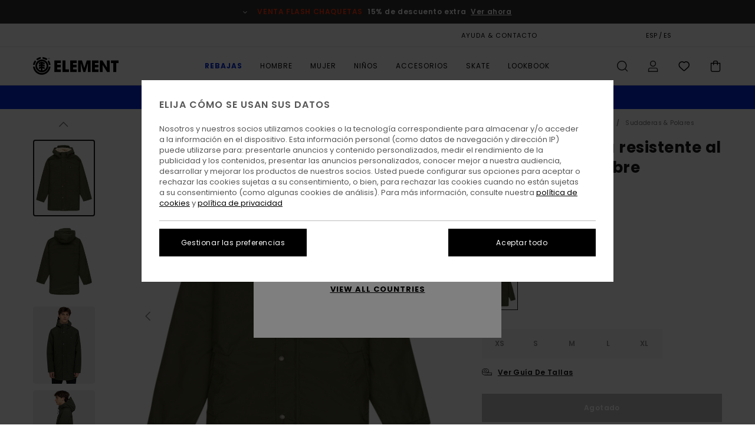

--- FILE ---
content_type: text/html; charset=utf-8
request_url: https://www.google.com/recaptcha/api2/anchor?ar=1&k=6Ld5_R0hAAAAABm2oxk8lAFNVPSkJWz9TXeroez6&co=aHR0cHM6Ly93d3cuZWxlbWVudGJyYW5kLmVzOjQ0Mw..&hl=en&v=N67nZn4AqZkNcbeMu4prBgzg&size=invisible&anchor-ms=20000&execute-ms=30000&cb=595fu4kpjrvk
body_size: 48702
content:
<!DOCTYPE HTML><html dir="ltr" lang="en"><head><meta http-equiv="Content-Type" content="text/html; charset=UTF-8">
<meta http-equiv="X-UA-Compatible" content="IE=edge">
<title>reCAPTCHA</title>
<style type="text/css">
/* cyrillic-ext */
@font-face {
  font-family: 'Roboto';
  font-style: normal;
  font-weight: 400;
  font-stretch: 100%;
  src: url(//fonts.gstatic.com/s/roboto/v48/KFO7CnqEu92Fr1ME7kSn66aGLdTylUAMa3GUBHMdazTgWw.woff2) format('woff2');
  unicode-range: U+0460-052F, U+1C80-1C8A, U+20B4, U+2DE0-2DFF, U+A640-A69F, U+FE2E-FE2F;
}
/* cyrillic */
@font-face {
  font-family: 'Roboto';
  font-style: normal;
  font-weight: 400;
  font-stretch: 100%;
  src: url(//fonts.gstatic.com/s/roboto/v48/KFO7CnqEu92Fr1ME7kSn66aGLdTylUAMa3iUBHMdazTgWw.woff2) format('woff2');
  unicode-range: U+0301, U+0400-045F, U+0490-0491, U+04B0-04B1, U+2116;
}
/* greek-ext */
@font-face {
  font-family: 'Roboto';
  font-style: normal;
  font-weight: 400;
  font-stretch: 100%;
  src: url(//fonts.gstatic.com/s/roboto/v48/KFO7CnqEu92Fr1ME7kSn66aGLdTylUAMa3CUBHMdazTgWw.woff2) format('woff2');
  unicode-range: U+1F00-1FFF;
}
/* greek */
@font-face {
  font-family: 'Roboto';
  font-style: normal;
  font-weight: 400;
  font-stretch: 100%;
  src: url(//fonts.gstatic.com/s/roboto/v48/KFO7CnqEu92Fr1ME7kSn66aGLdTylUAMa3-UBHMdazTgWw.woff2) format('woff2');
  unicode-range: U+0370-0377, U+037A-037F, U+0384-038A, U+038C, U+038E-03A1, U+03A3-03FF;
}
/* math */
@font-face {
  font-family: 'Roboto';
  font-style: normal;
  font-weight: 400;
  font-stretch: 100%;
  src: url(//fonts.gstatic.com/s/roboto/v48/KFO7CnqEu92Fr1ME7kSn66aGLdTylUAMawCUBHMdazTgWw.woff2) format('woff2');
  unicode-range: U+0302-0303, U+0305, U+0307-0308, U+0310, U+0312, U+0315, U+031A, U+0326-0327, U+032C, U+032F-0330, U+0332-0333, U+0338, U+033A, U+0346, U+034D, U+0391-03A1, U+03A3-03A9, U+03B1-03C9, U+03D1, U+03D5-03D6, U+03F0-03F1, U+03F4-03F5, U+2016-2017, U+2034-2038, U+203C, U+2040, U+2043, U+2047, U+2050, U+2057, U+205F, U+2070-2071, U+2074-208E, U+2090-209C, U+20D0-20DC, U+20E1, U+20E5-20EF, U+2100-2112, U+2114-2115, U+2117-2121, U+2123-214F, U+2190, U+2192, U+2194-21AE, U+21B0-21E5, U+21F1-21F2, U+21F4-2211, U+2213-2214, U+2216-22FF, U+2308-230B, U+2310, U+2319, U+231C-2321, U+2336-237A, U+237C, U+2395, U+239B-23B7, U+23D0, U+23DC-23E1, U+2474-2475, U+25AF, U+25B3, U+25B7, U+25BD, U+25C1, U+25CA, U+25CC, U+25FB, U+266D-266F, U+27C0-27FF, U+2900-2AFF, U+2B0E-2B11, U+2B30-2B4C, U+2BFE, U+3030, U+FF5B, U+FF5D, U+1D400-1D7FF, U+1EE00-1EEFF;
}
/* symbols */
@font-face {
  font-family: 'Roboto';
  font-style: normal;
  font-weight: 400;
  font-stretch: 100%;
  src: url(//fonts.gstatic.com/s/roboto/v48/KFO7CnqEu92Fr1ME7kSn66aGLdTylUAMaxKUBHMdazTgWw.woff2) format('woff2');
  unicode-range: U+0001-000C, U+000E-001F, U+007F-009F, U+20DD-20E0, U+20E2-20E4, U+2150-218F, U+2190, U+2192, U+2194-2199, U+21AF, U+21E6-21F0, U+21F3, U+2218-2219, U+2299, U+22C4-22C6, U+2300-243F, U+2440-244A, U+2460-24FF, U+25A0-27BF, U+2800-28FF, U+2921-2922, U+2981, U+29BF, U+29EB, U+2B00-2BFF, U+4DC0-4DFF, U+FFF9-FFFB, U+10140-1018E, U+10190-1019C, U+101A0, U+101D0-101FD, U+102E0-102FB, U+10E60-10E7E, U+1D2C0-1D2D3, U+1D2E0-1D37F, U+1F000-1F0FF, U+1F100-1F1AD, U+1F1E6-1F1FF, U+1F30D-1F30F, U+1F315, U+1F31C, U+1F31E, U+1F320-1F32C, U+1F336, U+1F378, U+1F37D, U+1F382, U+1F393-1F39F, U+1F3A7-1F3A8, U+1F3AC-1F3AF, U+1F3C2, U+1F3C4-1F3C6, U+1F3CA-1F3CE, U+1F3D4-1F3E0, U+1F3ED, U+1F3F1-1F3F3, U+1F3F5-1F3F7, U+1F408, U+1F415, U+1F41F, U+1F426, U+1F43F, U+1F441-1F442, U+1F444, U+1F446-1F449, U+1F44C-1F44E, U+1F453, U+1F46A, U+1F47D, U+1F4A3, U+1F4B0, U+1F4B3, U+1F4B9, U+1F4BB, U+1F4BF, U+1F4C8-1F4CB, U+1F4D6, U+1F4DA, U+1F4DF, U+1F4E3-1F4E6, U+1F4EA-1F4ED, U+1F4F7, U+1F4F9-1F4FB, U+1F4FD-1F4FE, U+1F503, U+1F507-1F50B, U+1F50D, U+1F512-1F513, U+1F53E-1F54A, U+1F54F-1F5FA, U+1F610, U+1F650-1F67F, U+1F687, U+1F68D, U+1F691, U+1F694, U+1F698, U+1F6AD, U+1F6B2, U+1F6B9-1F6BA, U+1F6BC, U+1F6C6-1F6CF, U+1F6D3-1F6D7, U+1F6E0-1F6EA, U+1F6F0-1F6F3, U+1F6F7-1F6FC, U+1F700-1F7FF, U+1F800-1F80B, U+1F810-1F847, U+1F850-1F859, U+1F860-1F887, U+1F890-1F8AD, U+1F8B0-1F8BB, U+1F8C0-1F8C1, U+1F900-1F90B, U+1F93B, U+1F946, U+1F984, U+1F996, U+1F9E9, U+1FA00-1FA6F, U+1FA70-1FA7C, U+1FA80-1FA89, U+1FA8F-1FAC6, U+1FACE-1FADC, U+1FADF-1FAE9, U+1FAF0-1FAF8, U+1FB00-1FBFF;
}
/* vietnamese */
@font-face {
  font-family: 'Roboto';
  font-style: normal;
  font-weight: 400;
  font-stretch: 100%;
  src: url(//fonts.gstatic.com/s/roboto/v48/KFO7CnqEu92Fr1ME7kSn66aGLdTylUAMa3OUBHMdazTgWw.woff2) format('woff2');
  unicode-range: U+0102-0103, U+0110-0111, U+0128-0129, U+0168-0169, U+01A0-01A1, U+01AF-01B0, U+0300-0301, U+0303-0304, U+0308-0309, U+0323, U+0329, U+1EA0-1EF9, U+20AB;
}
/* latin-ext */
@font-face {
  font-family: 'Roboto';
  font-style: normal;
  font-weight: 400;
  font-stretch: 100%;
  src: url(//fonts.gstatic.com/s/roboto/v48/KFO7CnqEu92Fr1ME7kSn66aGLdTylUAMa3KUBHMdazTgWw.woff2) format('woff2');
  unicode-range: U+0100-02BA, U+02BD-02C5, U+02C7-02CC, U+02CE-02D7, U+02DD-02FF, U+0304, U+0308, U+0329, U+1D00-1DBF, U+1E00-1E9F, U+1EF2-1EFF, U+2020, U+20A0-20AB, U+20AD-20C0, U+2113, U+2C60-2C7F, U+A720-A7FF;
}
/* latin */
@font-face {
  font-family: 'Roboto';
  font-style: normal;
  font-weight: 400;
  font-stretch: 100%;
  src: url(//fonts.gstatic.com/s/roboto/v48/KFO7CnqEu92Fr1ME7kSn66aGLdTylUAMa3yUBHMdazQ.woff2) format('woff2');
  unicode-range: U+0000-00FF, U+0131, U+0152-0153, U+02BB-02BC, U+02C6, U+02DA, U+02DC, U+0304, U+0308, U+0329, U+2000-206F, U+20AC, U+2122, U+2191, U+2193, U+2212, U+2215, U+FEFF, U+FFFD;
}
/* cyrillic-ext */
@font-face {
  font-family: 'Roboto';
  font-style: normal;
  font-weight: 500;
  font-stretch: 100%;
  src: url(//fonts.gstatic.com/s/roboto/v48/KFO7CnqEu92Fr1ME7kSn66aGLdTylUAMa3GUBHMdazTgWw.woff2) format('woff2');
  unicode-range: U+0460-052F, U+1C80-1C8A, U+20B4, U+2DE0-2DFF, U+A640-A69F, U+FE2E-FE2F;
}
/* cyrillic */
@font-face {
  font-family: 'Roboto';
  font-style: normal;
  font-weight: 500;
  font-stretch: 100%;
  src: url(//fonts.gstatic.com/s/roboto/v48/KFO7CnqEu92Fr1ME7kSn66aGLdTylUAMa3iUBHMdazTgWw.woff2) format('woff2');
  unicode-range: U+0301, U+0400-045F, U+0490-0491, U+04B0-04B1, U+2116;
}
/* greek-ext */
@font-face {
  font-family: 'Roboto';
  font-style: normal;
  font-weight: 500;
  font-stretch: 100%;
  src: url(//fonts.gstatic.com/s/roboto/v48/KFO7CnqEu92Fr1ME7kSn66aGLdTylUAMa3CUBHMdazTgWw.woff2) format('woff2');
  unicode-range: U+1F00-1FFF;
}
/* greek */
@font-face {
  font-family: 'Roboto';
  font-style: normal;
  font-weight: 500;
  font-stretch: 100%;
  src: url(//fonts.gstatic.com/s/roboto/v48/KFO7CnqEu92Fr1ME7kSn66aGLdTylUAMa3-UBHMdazTgWw.woff2) format('woff2');
  unicode-range: U+0370-0377, U+037A-037F, U+0384-038A, U+038C, U+038E-03A1, U+03A3-03FF;
}
/* math */
@font-face {
  font-family: 'Roboto';
  font-style: normal;
  font-weight: 500;
  font-stretch: 100%;
  src: url(//fonts.gstatic.com/s/roboto/v48/KFO7CnqEu92Fr1ME7kSn66aGLdTylUAMawCUBHMdazTgWw.woff2) format('woff2');
  unicode-range: U+0302-0303, U+0305, U+0307-0308, U+0310, U+0312, U+0315, U+031A, U+0326-0327, U+032C, U+032F-0330, U+0332-0333, U+0338, U+033A, U+0346, U+034D, U+0391-03A1, U+03A3-03A9, U+03B1-03C9, U+03D1, U+03D5-03D6, U+03F0-03F1, U+03F4-03F5, U+2016-2017, U+2034-2038, U+203C, U+2040, U+2043, U+2047, U+2050, U+2057, U+205F, U+2070-2071, U+2074-208E, U+2090-209C, U+20D0-20DC, U+20E1, U+20E5-20EF, U+2100-2112, U+2114-2115, U+2117-2121, U+2123-214F, U+2190, U+2192, U+2194-21AE, U+21B0-21E5, U+21F1-21F2, U+21F4-2211, U+2213-2214, U+2216-22FF, U+2308-230B, U+2310, U+2319, U+231C-2321, U+2336-237A, U+237C, U+2395, U+239B-23B7, U+23D0, U+23DC-23E1, U+2474-2475, U+25AF, U+25B3, U+25B7, U+25BD, U+25C1, U+25CA, U+25CC, U+25FB, U+266D-266F, U+27C0-27FF, U+2900-2AFF, U+2B0E-2B11, U+2B30-2B4C, U+2BFE, U+3030, U+FF5B, U+FF5D, U+1D400-1D7FF, U+1EE00-1EEFF;
}
/* symbols */
@font-face {
  font-family: 'Roboto';
  font-style: normal;
  font-weight: 500;
  font-stretch: 100%;
  src: url(//fonts.gstatic.com/s/roboto/v48/KFO7CnqEu92Fr1ME7kSn66aGLdTylUAMaxKUBHMdazTgWw.woff2) format('woff2');
  unicode-range: U+0001-000C, U+000E-001F, U+007F-009F, U+20DD-20E0, U+20E2-20E4, U+2150-218F, U+2190, U+2192, U+2194-2199, U+21AF, U+21E6-21F0, U+21F3, U+2218-2219, U+2299, U+22C4-22C6, U+2300-243F, U+2440-244A, U+2460-24FF, U+25A0-27BF, U+2800-28FF, U+2921-2922, U+2981, U+29BF, U+29EB, U+2B00-2BFF, U+4DC0-4DFF, U+FFF9-FFFB, U+10140-1018E, U+10190-1019C, U+101A0, U+101D0-101FD, U+102E0-102FB, U+10E60-10E7E, U+1D2C0-1D2D3, U+1D2E0-1D37F, U+1F000-1F0FF, U+1F100-1F1AD, U+1F1E6-1F1FF, U+1F30D-1F30F, U+1F315, U+1F31C, U+1F31E, U+1F320-1F32C, U+1F336, U+1F378, U+1F37D, U+1F382, U+1F393-1F39F, U+1F3A7-1F3A8, U+1F3AC-1F3AF, U+1F3C2, U+1F3C4-1F3C6, U+1F3CA-1F3CE, U+1F3D4-1F3E0, U+1F3ED, U+1F3F1-1F3F3, U+1F3F5-1F3F7, U+1F408, U+1F415, U+1F41F, U+1F426, U+1F43F, U+1F441-1F442, U+1F444, U+1F446-1F449, U+1F44C-1F44E, U+1F453, U+1F46A, U+1F47D, U+1F4A3, U+1F4B0, U+1F4B3, U+1F4B9, U+1F4BB, U+1F4BF, U+1F4C8-1F4CB, U+1F4D6, U+1F4DA, U+1F4DF, U+1F4E3-1F4E6, U+1F4EA-1F4ED, U+1F4F7, U+1F4F9-1F4FB, U+1F4FD-1F4FE, U+1F503, U+1F507-1F50B, U+1F50D, U+1F512-1F513, U+1F53E-1F54A, U+1F54F-1F5FA, U+1F610, U+1F650-1F67F, U+1F687, U+1F68D, U+1F691, U+1F694, U+1F698, U+1F6AD, U+1F6B2, U+1F6B9-1F6BA, U+1F6BC, U+1F6C6-1F6CF, U+1F6D3-1F6D7, U+1F6E0-1F6EA, U+1F6F0-1F6F3, U+1F6F7-1F6FC, U+1F700-1F7FF, U+1F800-1F80B, U+1F810-1F847, U+1F850-1F859, U+1F860-1F887, U+1F890-1F8AD, U+1F8B0-1F8BB, U+1F8C0-1F8C1, U+1F900-1F90B, U+1F93B, U+1F946, U+1F984, U+1F996, U+1F9E9, U+1FA00-1FA6F, U+1FA70-1FA7C, U+1FA80-1FA89, U+1FA8F-1FAC6, U+1FACE-1FADC, U+1FADF-1FAE9, U+1FAF0-1FAF8, U+1FB00-1FBFF;
}
/* vietnamese */
@font-face {
  font-family: 'Roboto';
  font-style: normal;
  font-weight: 500;
  font-stretch: 100%;
  src: url(//fonts.gstatic.com/s/roboto/v48/KFO7CnqEu92Fr1ME7kSn66aGLdTylUAMa3OUBHMdazTgWw.woff2) format('woff2');
  unicode-range: U+0102-0103, U+0110-0111, U+0128-0129, U+0168-0169, U+01A0-01A1, U+01AF-01B0, U+0300-0301, U+0303-0304, U+0308-0309, U+0323, U+0329, U+1EA0-1EF9, U+20AB;
}
/* latin-ext */
@font-face {
  font-family: 'Roboto';
  font-style: normal;
  font-weight: 500;
  font-stretch: 100%;
  src: url(//fonts.gstatic.com/s/roboto/v48/KFO7CnqEu92Fr1ME7kSn66aGLdTylUAMa3KUBHMdazTgWw.woff2) format('woff2');
  unicode-range: U+0100-02BA, U+02BD-02C5, U+02C7-02CC, U+02CE-02D7, U+02DD-02FF, U+0304, U+0308, U+0329, U+1D00-1DBF, U+1E00-1E9F, U+1EF2-1EFF, U+2020, U+20A0-20AB, U+20AD-20C0, U+2113, U+2C60-2C7F, U+A720-A7FF;
}
/* latin */
@font-face {
  font-family: 'Roboto';
  font-style: normal;
  font-weight: 500;
  font-stretch: 100%;
  src: url(//fonts.gstatic.com/s/roboto/v48/KFO7CnqEu92Fr1ME7kSn66aGLdTylUAMa3yUBHMdazQ.woff2) format('woff2');
  unicode-range: U+0000-00FF, U+0131, U+0152-0153, U+02BB-02BC, U+02C6, U+02DA, U+02DC, U+0304, U+0308, U+0329, U+2000-206F, U+20AC, U+2122, U+2191, U+2193, U+2212, U+2215, U+FEFF, U+FFFD;
}
/* cyrillic-ext */
@font-face {
  font-family: 'Roboto';
  font-style: normal;
  font-weight: 900;
  font-stretch: 100%;
  src: url(//fonts.gstatic.com/s/roboto/v48/KFO7CnqEu92Fr1ME7kSn66aGLdTylUAMa3GUBHMdazTgWw.woff2) format('woff2');
  unicode-range: U+0460-052F, U+1C80-1C8A, U+20B4, U+2DE0-2DFF, U+A640-A69F, U+FE2E-FE2F;
}
/* cyrillic */
@font-face {
  font-family: 'Roboto';
  font-style: normal;
  font-weight: 900;
  font-stretch: 100%;
  src: url(//fonts.gstatic.com/s/roboto/v48/KFO7CnqEu92Fr1ME7kSn66aGLdTylUAMa3iUBHMdazTgWw.woff2) format('woff2');
  unicode-range: U+0301, U+0400-045F, U+0490-0491, U+04B0-04B1, U+2116;
}
/* greek-ext */
@font-face {
  font-family: 'Roboto';
  font-style: normal;
  font-weight: 900;
  font-stretch: 100%;
  src: url(//fonts.gstatic.com/s/roboto/v48/KFO7CnqEu92Fr1ME7kSn66aGLdTylUAMa3CUBHMdazTgWw.woff2) format('woff2');
  unicode-range: U+1F00-1FFF;
}
/* greek */
@font-face {
  font-family: 'Roboto';
  font-style: normal;
  font-weight: 900;
  font-stretch: 100%;
  src: url(//fonts.gstatic.com/s/roboto/v48/KFO7CnqEu92Fr1ME7kSn66aGLdTylUAMa3-UBHMdazTgWw.woff2) format('woff2');
  unicode-range: U+0370-0377, U+037A-037F, U+0384-038A, U+038C, U+038E-03A1, U+03A3-03FF;
}
/* math */
@font-face {
  font-family: 'Roboto';
  font-style: normal;
  font-weight: 900;
  font-stretch: 100%;
  src: url(//fonts.gstatic.com/s/roboto/v48/KFO7CnqEu92Fr1ME7kSn66aGLdTylUAMawCUBHMdazTgWw.woff2) format('woff2');
  unicode-range: U+0302-0303, U+0305, U+0307-0308, U+0310, U+0312, U+0315, U+031A, U+0326-0327, U+032C, U+032F-0330, U+0332-0333, U+0338, U+033A, U+0346, U+034D, U+0391-03A1, U+03A3-03A9, U+03B1-03C9, U+03D1, U+03D5-03D6, U+03F0-03F1, U+03F4-03F5, U+2016-2017, U+2034-2038, U+203C, U+2040, U+2043, U+2047, U+2050, U+2057, U+205F, U+2070-2071, U+2074-208E, U+2090-209C, U+20D0-20DC, U+20E1, U+20E5-20EF, U+2100-2112, U+2114-2115, U+2117-2121, U+2123-214F, U+2190, U+2192, U+2194-21AE, U+21B0-21E5, U+21F1-21F2, U+21F4-2211, U+2213-2214, U+2216-22FF, U+2308-230B, U+2310, U+2319, U+231C-2321, U+2336-237A, U+237C, U+2395, U+239B-23B7, U+23D0, U+23DC-23E1, U+2474-2475, U+25AF, U+25B3, U+25B7, U+25BD, U+25C1, U+25CA, U+25CC, U+25FB, U+266D-266F, U+27C0-27FF, U+2900-2AFF, U+2B0E-2B11, U+2B30-2B4C, U+2BFE, U+3030, U+FF5B, U+FF5D, U+1D400-1D7FF, U+1EE00-1EEFF;
}
/* symbols */
@font-face {
  font-family: 'Roboto';
  font-style: normal;
  font-weight: 900;
  font-stretch: 100%;
  src: url(//fonts.gstatic.com/s/roboto/v48/KFO7CnqEu92Fr1ME7kSn66aGLdTylUAMaxKUBHMdazTgWw.woff2) format('woff2');
  unicode-range: U+0001-000C, U+000E-001F, U+007F-009F, U+20DD-20E0, U+20E2-20E4, U+2150-218F, U+2190, U+2192, U+2194-2199, U+21AF, U+21E6-21F0, U+21F3, U+2218-2219, U+2299, U+22C4-22C6, U+2300-243F, U+2440-244A, U+2460-24FF, U+25A0-27BF, U+2800-28FF, U+2921-2922, U+2981, U+29BF, U+29EB, U+2B00-2BFF, U+4DC0-4DFF, U+FFF9-FFFB, U+10140-1018E, U+10190-1019C, U+101A0, U+101D0-101FD, U+102E0-102FB, U+10E60-10E7E, U+1D2C0-1D2D3, U+1D2E0-1D37F, U+1F000-1F0FF, U+1F100-1F1AD, U+1F1E6-1F1FF, U+1F30D-1F30F, U+1F315, U+1F31C, U+1F31E, U+1F320-1F32C, U+1F336, U+1F378, U+1F37D, U+1F382, U+1F393-1F39F, U+1F3A7-1F3A8, U+1F3AC-1F3AF, U+1F3C2, U+1F3C4-1F3C6, U+1F3CA-1F3CE, U+1F3D4-1F3E0, U+1F3ED, U+1F3F1-1F3F3, U+1F3F5-1F3F7, U+1F408, U+1F415, U+1F41F, U+1F426, U+1F43F, U+1F441-1F442, U+1F444, U+1F446-1F449, U+1F44C-1F44E, U+1F453, U+1F46A, U+1F47D, U+1F4A3, U+1F4B0, U+1F4B3, U+1F4B9, U+1F4BB, U+1F4BF, U+1F4C8-1F4CB, U+1F4D6, U+1F4DA, U+1F4DF, U+1F4E3-1F4E6, U+1F4EA-1F4ED, U+1F4F7, U+1F4F9-1F4FB, U+1F4FD-1F4FE, U+1F503, U+1F507-1F50B, U+1F50D, U+1F512-1F513, U+1F53E-1F54A, U+1F54F-1F5FA, U+1F610, U+1F650-1F67F, U+1F687, U+1F68D, U+1F691, U+1F694, U+1F698, U+1F6AD, U+1F6B2, U+1F6B9-1F6BA, U+1F6BC, U+1F6C6-1F6CF, U+1F6D3-1F6D7, U+1F6E0-1F6EA, U+1F6F0-1F6F3, U+1F6F7-1F6FC, U+1F700-1F7FF, U+1F800-1F80B, U+1F810-1F847, U+1F850-1F859, U+1F860-1F887, U+1F890-1F8AD, U+1F8B0-1F8BB, U+1F8C0-1F8C1, U+1F900-1F90B, U+1F93B, U+1F946, U+1F984, U+1F996, U+1F9E9, U+1FA00-1FA6F, U+1FA70-1FA7C, U+1FA80-1FA89, U+1FA8F-1FAC6, U+1FACE-1FADC, U+1FADF-1FAE9, U+1FAF0-1FAF8, U+1FB00-1FBFF;
}
/* vietnamese */
@font-face {
  font-family: 'Roboto';
  font-style: normal;
  font-weight: 900;
  font-stretch: 100%;
  src: url(//fonts.gstatic.com/s/roboto/v48/KFO7CnqEu92Fr1ME7kSn66aGLdTylUAMa3OUBHMdazTgWw.woff2) format('woff2');
  unicode-range: U+0102-0103, U+0110-0111, U+0128-0129, U+0168-0169, U+01A0-01A1, U+01AF-01B0, U+0300-0301, U+0303-0304, U+0308-0309, U+0323, U+0329, U+1EA0-1EF9, U+20AB;
}
/* latin-ext */
@font-face {
  font-family: 'Roboto';
  font-style: normal;
  font-weight: 900;
  font-stretch: 100%;
  src: url(//fonts.gstatic.com/s/roboto/v48/KFO7CnqEu92Fr1ME7kSn66aGLdTylUAMa3KUBHMdazTgWw.woff2) format('woff2');
  unicode-range: U+0100-02BA, U+02BD-02C5, U+02C7-02CC, U+02CE-02D7, U+02DD-02FF, U+0304, U+0308, U+0329, U+1D00-1DBF, U+1E00-1E9F, U+1EF2-1EFF, U+2020, U+20A0-20AB, U+20AD-20C0, U+2113, U+2C60-2C7F, U+A720-A7FF;
}
/* latin */
@font-face {
  font-family: 'Roboto';
  font-style: normal;
  font-weight: 900;
  font-stretch: 100%;
  src: url(//fonts.gstatic.com/s/roboto/v48/KFO7CnqEu92Fr1ME7kSn66aGLdTylUAMa3yUBHMdazQ.woff2) format('woff2');
  unicode-range: U+0000-00FF, U+0131, U+0152-0153, U+02BB-02BC, U+02C6, U+02DA, U+02DC, U+0304, U+0308, U+0329, U+2000-206F, U+20AC, U+2122, U+2191, U+2193, U+2212, U+2215, U+FEFF, U+FFFD;
}

</style>
<link rel="stylesheet" type="text/css" href="https://www.gstatic.com/recaptcha/releases/N67nZn4AqZkNcbeMu4prBgzg/styles__ltr.css">
<script nonce="H1yMCSKDTQWb5kqvlkq_tQ" type="text/javascript">window['__recaptcha_api'] = 'https://www.google.com/recaptcha/api2/';</script>
<script type="text/javascript" src="https://www.gstatic.com/recaptcha/releases/N67nZn4AqZkNcbeMu4prBgzg/recaptcha__en.js" nonce="H1yMCSKDTQWb5kqvlkq_tQ">
      
    </script></head>
<body><div id="rc-anchor-alert" class="rc-anchor-alert"></div>
<input type="hidden" id="recaptcha-token" value="[base64]">
<script type="text/javascript" nonce="H1yMCSKDTQWb5kqvlkq_tQ">
      recaptcha.anchor.Main.init("[\x22ainput\x22,[\x22bgdata\x22,\x22\x22,\[base64]/[base64]/[base64]/bmV3IHJbeF0oY1swXSk6RT09Mj9uZXcgclt4XShjWzBdLGNbMV0pOkU9PTM/bmV3IHJbeF0oY1swXSxjWzFdLGNbMl0pOkU9PTQ/[base64]/[base64]/[base64]/[base64]/[base64]/[base64]/[base64]/[base64]\x22,\[base64]\\u003d\x22,\[base64]/[base64]/DjEAgbxzCnlvDlnVbQMOMwq4TwoZEwpYhwoV3w499aMOHECLDnHdFF8KRw6woYwR+woZHPMKXw5R1w4LCj8OawrtIPcOxwr8OK8Kpwr/DoMK7w7jCtjpmwo7CtjgDP8KZJMKiR8K6w4Vnwpg/w4lGSkfCq8OnDW3Cg8KnBE1Ww43DnCwKdCrCmMOcw68pwqonNhpve8OuwqbDiG/[base64]/LgXDmMKfwqMUw5PDi3p6GMK5wpnCpyXDpHVewpzDk8OHw6TCocOlw59wY8O3XE4KXcOJYUxHPx1jw4XDlB99wqBxwpVXw4DDuRZXwpXCkzAowpRAwrthVgXDp8KxwrtLw6tOMT1Aw7Bpw5HCgsKjNydyFmLDg2TCl8KBwoTDozkCw4wKw4fDog/DtMKOw5zCpFR0w5l2w6sffMKTwoHDrBTDj20qaF5awqHCrgfDjDXClzdNwrHCmSXCmVs/w7whw7fDrz3ClMK2e8KAwr/[base64]/[base64]/[base64]/wqlJwqvCqsOaw7t/DjXCgVhdwqsJwoVVw5QfwrBKw5HDpsO8woMEQ8KsSDjDrMK2w7swwoTDgHTDssOlw7k8Jl5Pw47ChcK+w5BLACB0wq7Dk0/CvsOyR8K1w6TCtlZOwol9w54GwqvCqcKZw6BfaXLCkDPDrlzCqsKPVcK/wo4Rw6DDo8OkJAfDsWjCjXDCoEPCvcOhfsOmdcKiKnDDosK+w4DCosOXSMKxw43DuMOkWsKuIMKlAcOiw4hHRMOiR8Ogw4jCs8OFwr0WwoVewr4ow7NFw7TDhsKpw6vClsKYbiM2fi1gbkBawqYZw7/DmsK9w6rCom/CgcOrKBEAwoptDncgwoF+d1PCqDPDsgkKwr5Cwqgiwrl8w60JwoDDui1AXcOYw4LDkw1MwoXCg0/[base64]/DssOmw6XCrifCusOYSsKkw7MnwqPCkFUuLCAbA8KUHywgNMO1KMK1QwLCrS7DrcKEEithwrk7w4hZwpXDpcOGeGs9fcKgw5PDnyrDsi/Cv8KdwrzCsG5tegMAwpwnwqrCkU7DpEDChzdmwofCjXHDn2DCrBjDo8OOw60rw41PJVDDrsKRwroHw5gpOMK5w4LDjMOIwo7ClgN2wrnCuMKMDsOdwqnDkcO0w6pnw7bCg8O2w4AmwrfDscOfw592w5jCmW0XwrbCvsOfw7Fcw7JTwqhbF8OjJiPDsn/CsMKLwqwSwqXDkcObbkLCgsKEwr/CsWdGNcOZw7Esw6fDtcKgUcKsCgzCrRXCvxzDs0Q5F8KgIgjDnMKNwqlow5g2XsKaw6rChxnDt8O9ABTCqDwWU8Kmf8KwG3jCjzPCmVLDpgBCUsKZwobDrRRTGjh7bDJYX2V2w4JdEizDnA/DhsO4w6vDh2Q4UwHDkEYhfUXCncOAwrUXaMK+CnFPwqcUa3JPwpjDjcOtw5vDuBoawpMpbDU/w5lww4HCpxRowqlxF8KywoXCtcOsw6Fjw7ZWC8O4wqnDuMO9YcO+wpzCoGzDihPCocOPwpLDhA4tPxFEwrzDkCvDtsK7DCPCjSVtw6fCuyjCnywYw6Z8wrLDv8OGwrhAwo3Cgg/DkcK/wo0+DRUXwpgyNMK/wqLCmmnDrmHClDjClsOaw6VlwqXDtcKVwpLCixtDZ8ONwoPDq8OvwrABKFvDlMOOw6JLfcO8wrrDm8Odw4TCsMKYw7zDr0/DtsKLwoM6w7Ntw5ZHBcOtc8OVwoBqHMOEw63DicOhwrFLex07JVrDtkrCsXLDj0vCi0oKUcK5bcORIcK8RiNPw7YdKCDDkRbCncOPNMO4w53Chl1kwodhI8KMGcK5wpRzasKBRcKxQG9ew5pBIj8ZdMKLw5PDhUrDsAF5w4/CgMKBI8OVwofDtg3Cg8OvY8O0F2BkKMK1eSx+wpsUwpMjw7NSw6QNw5NSOMOLwqc5w4XDjMOTwrs+wpTDt3UlTsK8c8KSe8K5w6zDjn0hZMK3McOfeHPCmVXDr3/CuUUzcnLCqW5owpHDrgDConY9AsKhwp3DnsKYw47ChAI4BMO6F2tGw5ROwqzCilPCtMK3woQqw5/DlcOOXcO/[base64]/Dmkw3OAbCgVrDhl7DucOmw5XChMOLwoRmwplJU0fDuVXCpQjChh/Dt8Kcw5NzLMKewrVMX8KIKMOVDMOnw6XCnMKIwpxawo4ZwoXDjXMTwpcpwqTDhXB2cMK9OcO6w7XCg8KZUFgDw7TDjRxmJCB/BXLDqcKpasO5eQQTB8OxYsOfw7PDqcODw7vCgcK3QFvDmMO6YcOHwrvDhsOGdBrDkHgPwovDg8KzWnfChsOqwo/Ch1HCv8ObK8OtW8OtMsKCw4HCu8OMHMOmwrJ5w55+LcOAw6RjwodLaQl1wqlawpXDl8OWwq5uwo/[base64]/DrUzCv8Oow4l5w4dswqJsMMKCw6lXCMKBwo8qUiExw4LDvMOfPMODdTEUwp9MYMOIwpVSYktpwoLDncKhw5MTXjrCncOfKsOSwoXCt8Kkw5bDsCXChMKWHBjDtGPDgkjDuT4wDsKEwofCrTjCjCQ8Gh/[base64]/AQxxXHzClTbDjyvCtsOkw7YBYMKnwoPDrVUQID/DkBjDhMKEw53CpDwXw4fCs8O2G8OyCmsow7TCjkkbwrBwE8KdwoTCqC7CocKuwpgaGMOew6TCsD/Drz/[base64]/Ci1HDgnQAw63DuwzCjA8ocnzCkxg5wrXDsMOnw7XDngIow6jDtcOswprCljgIHcKPw7RFwodCCMOePSTCt8Oqe8KTO1LCj8KTwoNVwoRfMMOawqXCoTRxw5DDs8ODcxfDthlgwpRqw4PCo8Orw6IrwqzCqHIyw5s0w78bQXLCqMOHVsO0EMO1aMKcU8OqfVNmMl1URU/CjMOaw7zCi2xKwoZowqHDqMO/UcOiwoHCgyFCw6I6aCDDtAnDhy4Nw54cFwXDqy40wrNsw7lKAcK/[base64]/DozzDmGxSwo7Dmx8vwrY7wrw1NMOhw5J+FnXDp8Kew6ggLgQVHMKzw63DuE8YK3/DthLCpsOcwotmw77DuRfClcONRcOnwqLCnMOAw6d5wppYwqbCncKZwrpAwoE3wrDCqsOgZMK5SsKsUWUAKMOpwoHCisORNcKQw6rCjFLDsMONTBnDkcOxCCJOwqhzesO/Q8O9I8KQGsK3wrjCpwpmw7ZUw7Yow7Yfw7/CgsORw4jDgmLDrnfDrk1Lb8OkTcOcwoVNw5bDnhbDlMO8T8ORw6gMaCsYw7Ixw7YDSsK0wpA5Ilxpw6PCsA0aYcOOCk/CqRwowoM2JHTDmcOZScKTw7DDg2YIw7LCtMKSblPDolxIw6YfHcKfB8OFXhNOP8K1w4XDpsO/Pwx+ah45wqrCmyrCtWDDnMOpbRA4AsKNP8O1wpBdH8Obw6zCojLCiA/CiCvCjExGwqh1b15pwrzCqcKzNQPDhMOqw4/[base64]/ChsKAwqJ0w6TCoMONccONRsKAw4bCpl9bOXvDtiMywoIPw4fDnsOEcxhYwrjCvWduw5bCr8OPN8OBd8KLRiZww7DCiRbCjUbDuF1MW8KTwrV6JDQdwqEPQg7CgyUsWMK3wpLCsAQww6XCpBzClMOvwrrDpB/Dv8KkFMOSwqjDoQ/[base64]/CjADDrMKHwqdUCkbClsKMwq7DrQR0YsOFw6jDkMKDQDPDisOSw60GJXJnw49Gw6nCg8O+A8OPwpbCscK3w5s+w5Bbwroow6DDnMKwR8OGY0DCmcKOAFI/HXPCuDpLfD7DrsKiR8O0wr4jwotvw7Vdw5PDtsKLw79MwqzCoMKaw407w7fDtMO5w5gTIsOudsO6fcOhSXB6FEfCk8OPMsOnw4/[base64]/w5fDqMKYCcKPwqcQKRgiY8KtwoVFLCI5dB4Xwo7DpcOlEMO2GcO2FxTCqy3CpMOMIcKXLQdVwq3DtcOsa8OiwoAVEcKhIUjCkMOmw5nCrGvCjR5jw43CscKMw4kcaX54E8K3fg/CkhPDgGs6wpPDi8Ohw5XDsxrDsjF1KBVlbcKjwpspFsOqw5l/wrEOPMKZw47DoMOJw7gNwpPCgRpHJD/[base64]/Ckl3DqVTDuHbCm3vCizbDvFcDwqECWDrDt8Kuw6nCosKbwrB8MTLClcKaw7/DnGVzf8OTwp3CvjhGw6d3AloawrE/KkLDmHsVw54PLl5XwoDChlYRwrlfK8KdXjbDgk3Cl8O1w6/DtsOdKMK1wqsGw6LCpMK7wrklGMK2wp/Dm8KfX8KSZQTDk8OIGF/DqEl+FMKCwpfCgcOZf8K+dMOYwr7CvkXDhzbDkwPCqyLDgcOXLh4Kw4Vww4XDocK9A1/[base64]/aydwPMKPw74pQsOrw7LDnHrDvMOHw7FsOMOmVGjCtsKrAiVsTxsOwr56wpweW03Dv8OldlDCqcKZPkl7w442BMKTw4bCriDDmmXCtQnCsMK9woPDuMO0V8KZT2bDuVtCw5x9S8Ozw7oRw5UDFcOgHBzDt8KhZMKsw5XDn8KLAm8ZUcK/woTChEdwworDjW/DmMO2eMO6OhLDiDXCpiXCssOIcn3DtCQwwoBxL09IKcO0w7VhJcKGw5HCsGPCp1jDn8KSwq/DlBt2wozDoTw9GcOEwq/DpB3Dmjw1w6DCr1Exwo/CpcKFJ8OiZ8Kxw53Cpw5jawTDqH9DwphMYw7Ck09Nwp7DjMKEP2N3wp0YwoR0wpNPwqtuIMOMUcOAwq19w71WQWjCgHIhIcODwo/CsChLwrkywqPCjsOxA8KlM8OFBV87wqc6wpXCsMONfsKXFHB7PsOXGzvDr1bDimHDssOwfcOaw41xD8OXw5XCp0UewrLCjcObacK6wrDDoQrDikdDwosPw6cVwpZNwowYw5lQRsKnScKBw6DDnMOnIMKJCD7DmlUQXMOtwo/DvsOUw5ZXYcOqN8O5wq7DosOjcVRawq3Cs3bDkMOCAMOzworCug/[base64]/DB7CuRgxwpbCu8OgYy/CuGFiw6TDl8OZw4zCjcK8RXNyYE00JMKZw7lXKMOxE0ZVw6EDw6rCrTDDgsO6w4cZY0B8woI5w6BWw6zDrzDCkcOhw6oQw6c3wq/[base64]/DjQglwqMPw4hbTsKwEnY5McKtw5zCjMOMw53CkXV2w6kLTMOsXMOsRA7Cjw1Ew5poAVTDsgjCscO8w5HChnRTEifDjQAeZcKMwpcEKilYCnhOUEtxHE/Cu2rCpMKkJgnDrj3CnBzChyzCpSLCnAfDvAfDgcO+V8KACXbCqcOfU1ZQBiBCJxjCnzhqFFx+QcK5w73DrMOnXcOIQsOuPsKCeDgQeHF5w7nCh8OFFnlOw5PDlWDCpsOTw73Dt0/Cg0U9w7x6wrc5C8O3wp7CnVxwwovDgkbClMKYNMOMw5wgMMKVfjUnJMKmw6FswpnDrD3DusOzw7rDocKYwpodw6jCuHTCq8Kgc8KBw5XCicKSwrjCimvDpn9UagvClS0mw444wq/Cv2PDusKgw7zDmhc5LcKpwo3Dg8K6HsOZwqcJw73DkMOMw7bCl8O/wqnDtcKcGRshXGIPw6xKJ8OlNcK1RAtBABpcw4TDgsOfwrh8wpDDuTEKw4YDwqPCvyXCvg99wonCnQ7CgcKqSSxdTQnCk8KybsOXwpwgUcKKwrDDojzCvcOwXMOIHjPDnRIHwpXCuinCpTgxTcKbwq/DsyHCs8OzIsKMQnIFf8OZw6cnDzfCtCHCo1ZlIMOMOcK5wo3CpADCpsOHZBPDlivCn184JMKKwqrDgVvCng7CggnDsxDDvD3CrSRtDH/Cq8O8DcKzwq3CrsO7DQ4lwrfCkMOrwrM/cjhML8KEwr96NsKuw5dGwq3CnMKjLCUgwrfCsnoZw6LDnkxvwpYIwphtM3PCr8OXw6PChcKXdBHCowbDosOXAsKvwrBhSzLDvBXDgllcKsOAw7VoZMOTNRTCvHHDtD9hwq5Uaz3ClMKswpQWwqPDiV/DtmNzESFsNcOxfQcdw45LasOHwo1MwqBVWjsCw4wow6LDq8OZL8O5w6DCpHrDhHp/d0fCvMOzMzlNwojCgDnCg8OSwoEfTWzDjcOyPj7Ct8OnQi99eMK0c8O6w5hJXHLDqcO8w7bDoxXCr8OxPsKBR8KgcsOQJCcFKsKvwrPDvXsQwpwKJnbDtTLDnwrCocKwITQSw5/[base64]/[base64]/DvMKkwoHCoWULRijCl8Kyw6p5DU5kFMKjMQ9Cw6hxwronfU/[base64]/w5/DjQEvXW3CnsKAw6HDhlM5wpbCvcOyw4UOw7jDkMKVwojChcKKZwgvwqLCtFfDlVAcwoHDmsKBwrIKccKAw5ljfsKbwq0YbcKOwoTCncKETsOWI8Kww6HCgUzDj8K3w5QXOsOzEsKiIcKfw6/[base64]/CthrChSXDmMKMdj0Owp4sdCMfw6PDmV4TRVjCt8KCTMKCEUHCocOcFsOTD8Kdd0HCoTPCrsOzOnd3Y8KNdMKxw6vDoVLDumsdwqzDhcOYc8Omwo3Cr0XDscOvw63DscKCBsOSwq/DozRaw7ZwD8KPw4fCg1s9em/DpC5Dw6/CrMKNUMOPwo/DtsK+F8KKw7pedMOBX8K4I8KXKG4awpdhw6xTw45Ww4TChEh1w6tHdU7DmVoTw5rDssOyOzoMf31/exbDqsO6w67DtBJNwrQ1MxguFHJyw647Dmd1Ym1XV0jCmgoew5LDqTDDusOow5fCviFAGnZgw5HCnHvCqsOVw69Cw7hgw43DkcKVwoYrfSrCosKUwrINwqFvwpnCk8KZw6XDhXdqfj9+w7RIFGkcYyPDvsK4wpB+Uy1mTU8/wo/CuWLDjmjDsx7Cpg3DrcKWBB4Pw4XDuClLw6XCicOkAzXDmcOjLcK2wpFlcsOvw7NHDkPDjFbDlSHCl1xRw6pmw4QlRsKKw4oQwohUdTBww5DChT/DqmA3w4VHdCjCm8KQTisHwrQPWsO1SsKkwqnDrsKRQW9Jwrc4w7oJJ8OHw4ozBMKZw6dhbsOewpccOsOqwqwpWMKkJ8ORWcK8P8O/[base64]/DnXd1wqjCpsOew58VwpPDj3jCpFrDhyd/ZUJBA8KsWMOwWMOJw4RDwo09L1fDl0cWwrB6N3PCvcOGw55KMcKMw5IDPnZEwoUIw4AoYsOEWzrDvjMaXsOBIzQ3ecO9wpQOw77Cn8OvcwjChl/[base64]/DmcOXw7/[base64]/DrMO/w5LDmMOxw7nCo1BVc8KRwrkwVBMFw7jDvRPDo8OFw7XDhcOrU8OCwqXCssKmwqLCpQxmwp8PS8ONw61ewoJYw4TDnMOgDW3CrW/CnDBawqdUGcO1wqjCv8KcZcOpwo7Ci8KGw6kSIHTDocOhwrfCqsOsPAbDqlguwqrDoDIYw7PCpm7CoX9zeEdbfMO1Ix1KeFTDvUzCmsOUwpfDlsO3JU7Ck0/[base64]/w6xbw6bDjT0RT8KBBcOBOWQ5UFNWLFsHcTPCmQfDgQLCmcKwwpkZw4fDpsOkXmI9TiRfw4twIsOkwrbDk8O6wqQqYsKEw6sOIsOLwoMGc8OzJ3PCl8KqfTjCr8O2OnEvFsOew5htdQRyMH/Ck8OyT08TcWbCkVcTw6DCqhJ1wq7ChAbDowthw4vCq8OjY0bCksOyMMOZw6ViR8K9wqBSw5FpwqXCqsOhwosAYALDscO6KlBDwpHCnQd1GcOCHhrCnGI8ekfCo8KoQ2HCg8Ovw6tQwqnCnsKiK8OeeSPDu8OFI3MsGVwDRMO7PWYRwoh/GcO0w5vCqlJuDWPCqT/[base64]/W8O5eGFsw6LCumM2w5h2In3DvsKcwpPDl8O6w47DuMOlTcO3w47Cj8KTV8OawqHDrMKZwqPDqFgRIsOrwoPDvsOtw6UKEB4fMsKMwp7DkAZZw5JTw4bDs1UkwqvDhErCvMKlw7/[base64]/K8OBw5vComosSsOiB3vDlsKjKmDDrHxoYEjDlS3DgGXDo8KewplpwpNXPg/DrzsKwrzCvcKYw6RYbcK0YBvDszzDgMOPw6wea8O8w59wRcO3wqPCv8Kvw4DDrcKwwoJiw40rWcOiwrYPwrvCvQtmQsORwrXCt31jwqfCisKGAQ13wr1YwpTCtMOxwp0vAsOwwqwAwrjCt8OwBcKvBcOtw7pXHz7Ch8OAw4siDTPDnS/ChXwewoDCghY3wqvChcOSaMK0JBcBw5nDkMKtOhTDqsKCImnDr1fDtD7Dhi00esOzO8KYAMO5w459wrMzwoDDg8Kzwo3DojbDjcONwpAIwpPDpFrDnHRlKRQ+MGvCnMKlwqweHcKuw51yw7MSwrg0LMK/wrDCvMK0aG12eMKRwptfw5bClnhnPsO3ZnHCm8O1GMKmZ8OFw7ZtwpNUUMOdYMKyE8OkwpzDqsKNwpXDncOsLwnDkcOmw4QIwpnDl1NFw6ZrwqXDkkIwwrHCljl/wp7DjMOLPwUqAMK0w7duNQ/DnFbDm8KewoY9wo/Dp3zDosKOwoMkRQZNwrspw77CicKReMK5wofDlMK7wqwhw4jChsKHwq9POsO+w6clwpHDlBgjJVoew7/DvyU+w4rCksOkHsOrwqEZOsOMb8K9w48xwp/[base64]/w43CqMOPwqDCs8OYTsKHdjU9w5VjT8OkwoDCtRPCk8KNwrzDusKJNB/[base64]/CqS0mBsKNwqHDpz/[base64]/Dj8OTw6NmwpbCpsOEImBDSsO/woLDnsKZEcOAw7NPwpcyw4VpbMOxwqvCqsOUw4TCkMOAwpYsEMONN2jCvgAwwqJ8w458C8KmCCN+NCbCmcK7awZ/[base64]/DuMOawrk+woHDiFzDrCECw4rClSHChsOpMlwgEErCkDfDhcOawobCtMKpMlrCg0/[base64]/DiMOYwrrCg8OEaSDDm3rDtcOqwrIfYAXCqcOsw5LCvsKEJMKuw704GFDCh2ELJQ7DnsOOM0TDukTDsDRdwrdRdDjCkHoJw4XCsCdzwq7DjsOnworDlyfDnsKAwpR3wrzDr8Kmw5Utw71kwqjDti7CiMOvD0M0bsKqGVAAGsOOw4LCi8O0wo/Dm8ODw6XCrMO8SGzDl8KYwpHDs8OqYlYHw7QlBQhSZsOjCMOtGsKfw6hQw5NdNygfw7nCmll7wpwNw5DDrRtAw43DgcOOwq/Ci31BLyFianrClMOMFF4ewohMY8Oiw658e8OmBMKbw6jDqwHDucO5w6TCrSJOwoTDpCTCj8K7ZsO0w5TCixM5w4ZeGsOgw6kTB0fCgW5eccOuwrLDtMO0w7zCmAUwwoAWPCfDiVDCqy7DtsOSbAkRw6/DkcK+w4/DocKdwrPCocOwAg7CgMKTw4XDqlQgwpfCr0/Dt8OCe8K1wrzCrcO6ZQvCrHDCp8OgU8KvwrrCrjlww4bChcKlw6UqIcOUBHvCh8Ond115wpnDiTlGWsOCwoxZfcOrw7tXwpQnwpU3wpgcWcKAw4/Cg8KXwpHDvMKrKULDoG3DiEzCkR12wq/CpAl5TMKiw6BJQ8KOHCcZIj9xC8O6wpHDpcK4w6fCvcK9bcOcCUEZLMOCSG8Kw5HDosO3w57DlMObw68aw4htA8OzwpnDni3DpmlXw79+woNtwpnCogEiKlc6wqJxwrPCoMOBcGAeWsOAw5M0KmZmwr9cw6RTVXkZw5nCom/DkRMWdMKIdjXCjMKmbHJdMV7CtsOHwqbCkigzUcO9w5rCoj9QVVjDqxPDqXIlwpE3I8KXw5PCo8K3JyEuw6rChiHCqD9Cwoo9w7bCumgKYARBwp7CnsKpd8KKCArDlQrDpsKnwp/DhUFLVcKbeHzDkB3CjsOwwqhrQTHCssOFaiMbHSTDocOfw4ZLwpLDjcOvw4TCssO2woXCinTCgH8fKlVvw6rCj8ORCjXDgcOEwq1BwoLDncOjwqzCtsOtwrLCn8Ohwq/CucKtUsOPKcKbwp/[base64]/Cph/DtApGwr1DworDk8O9w4bClcKQwovCuzx6H8KvcVE6MU/DpnsWwq3DulfDsk/CicO6wqZCw5kGdsKyIcOKBsKMw5t7XxTDmMO3w4NVZ8KjaQbCqcKnwr/DvcOmTEzCuzoGZsO/w6TCm1bCkHzCmDPCq8KDMsK/w5pUOcOCVCQHFsOnw7LDt8OCwr5SVi7DoMKowq7Cn2DDoUDCk1EeZMOOccKHw5PCo8OMw4/CqzbDlMK2GMKBBmjCpsKDwqVZHHnDuEbCtcKxPwQrw7AMw4hHw5Vdw6/[base64]/DqMKoRMK8w7/CtMOhD8OfCHrDmh3DkcKSfyjCpsOiwrfCl8OlQsOlVMO0YcKTRwDCrMK+bCpowqtzEMKTw6wZwoXDv8KoBRdBwoIZQcK/QcKAECTDlF/DocKhFcKCUcO2TMK5QmAQwrQowpw5w55wVMO0w5rChmjDmcOVw5DCscK9w6/ClMKew5vCvcO/w7TDnhhuVUVLc8K6wpYLZHbCmyHDoy3CuMKQEcKow7sTfcKtFcOZXcKWTjpDA8OtIWJeMBzCgAXDujtlMsOqwrTDtsO+w7MtK27Cin4mwrfDvD3CiVt1woLDmcKYDhjDv1bDqsOSL3XDjF/DrsOzdMOzecKyw7XDiMKgwpsrw53DtcOPNg7CsSPCpUXClldfw7fDsWIsSFgnCcOVZ8Kdw5fDnsOcHsKEwrsFLMOowp3DpcKOw6HDsMKVwrXCiSXCqDrCtFNhBF7DvRrCmCjCgMOzIcKiX18vN1/[base64]/[base64]/DmhXDrcOOIVclwq/DvAHDlybClMKiZBoMVcKzw5lWKyvDssKvw6vChsKVasO0wpArUBw+SRzCiyHCncOEMMKRbkHCuVZSNsKtw4Jyw7ZRwo/CksOPwpXCrsKyBMKHYBjDn8Oqwq7CpEVJwpI1VMKHw7pVQsOZPkjDuHbCsClDL8KAcVrDhsKBwrXCvRvDvSXCucKBe2FbwrbCtT/CmXTCqSZQAsOSRMOoDRzDpMKawo7DmcK5YyrCpnE4J8OpCMOXwqhSw7PCu8O+EMK/w7bCvSrCuyfCvmoBXMKOZSk0w7fCuQwMYcOSwr/Cl17DqyQfw7Zvw741M2HDtVXDgRfCvQ/Dq0PCkg/CssOLw5Ebw4YawoXDkSd9w75Bw7/CqyLCvsKBw5PChcOfZMOiw75lUwMtwq3CncOSwoISw5rDosKPQSHDoArDtFPChsO6NsKdw4low7Brwr9qw6M1w649w4PDlMK0W8O7wpXDusKaR8OqSMK+bMKuJsO4w4LCpy0LwqQaw4wlwqfDql7DvnvCtyHDqk/Dni7CqjQmfWIpwrjCvQ7CmsKPUz4ADAbDtsOibA/Dqn/[base64]/CmsO1WSTDmcO3KsKJM8KqwqxMw7ZdwqvCqMOXw5p9wqbDmsK+wostwqTDrWnDvBMOwpxlwoNRwrfCkTppGMOIw5XDv8K1SV4wHcKFw5tXwoPCpT8hw6fChcK1wp3Dh8KswpjCgsOoDsOhwqoYwoM/w78Dwq7CuBM8w7TCjzzCoUDCox1zUcO8wowew4Y3BMKfwqnDtMKwDBbCujlzLCTCssKDbcK2wpbDjizCqHwWJMKYw7R6wq95NjUiw53Dh8KPacKEU8KrwpspwrnDuEHDn8KuOT3CpwPCrcKjw7RuPSHDrE5CwqwFw4AZD2/CtcOAw7N4MlbCmsO/QC7CgnsWwrvCoxHCqVXDvTAowrrDiiTDjxpxIDl1wpjCtA7ClsKPVR53TsOlIkfDo8ODw7vDsTrCpcKLRC1zw4hLwoV3FyvCn3HDksOKw4x/w6jClzHDswhhw6LDjiNNMkw6woozwrbDocOxw6UGw5lGR8OwWWQUDQ1adFXCrsK0w6YzwoQkw6nDosK4JsKZXMKTAX3Du2/DqMOFYg0lIFNRw6cIGGDDlsKKWsKwwq/DhFfCoMKZwpXDrcKjwpPDkwLChMKrTHzDt8KcwrjDgMKZw7LDq8OfOxPCnlzDocOmw7LCqcO5b8KTw5zDtWtFZi5FQMKzYhB3KcOIRMO/MHgowoXDqcKsMcOSZR5jwr7DkhZTwrA2BcKawrzCiUt/w60iBsKPw6vCh8ODwo/[base64]/w7pSZztkczslbTFpwr/DjmUGJBh4w4pFw4cdw7jDtTMDTjQSKmTCmMKjwphYXSAvPMOWwrXDhTHDtsOWJkfDiR10NhdQwprCoCYqwqk2aW/CiMOkwobDqD7Cvh/CiQEhw7fDlMK3w7oiw6xGRVfCvcKJw5jDvcOea8O/LsOawrxPw7pyXT/DicODwrHChys6bHXCscK5YsKqw71Nw7vCpktPJMOXPcKHYGbCqHcoP0nDtVXDhsOdwpUCZsK3VsKJw7djBcKgOsOtwqXCmX/CisOLw4YATsOLQRoeJcObw6fClsOHw7LCtlxKw4Z4wonDhUwbKS5dwpjCmT7DugsVdhw+Kx19w47DuyBRNw9aUsKuw4oIw4LCrcKPHMOFwr9ZPMOpE8KNUmhww6zDggbDtcK6wrrCgFzDiGrDgAk9dzkxRQ4hcsKzwqROwr5caRZfw6fCrxVGw6/Co3JBw5MKKlfDllAXw6rCmcK8w4BMDXLDjmXDtcKbNMKqwqDCn1E/J8Kgwq7DlcKlC0wNworDqsO2dMORwozDuT7DlmsWfcKKwpjDusOCUMKYwr9Vw7s0J0bCqMKmFRxiYDTCll/DnMKrw5fCicOvw4LClcOtd8KLwqXCpRzDvRTCmElDw7vCssK7fMOlUsKIHWtewrs/woAMThPDuhJewpfCgg7Cs2Bmw4XDm0PDmwVSw6jDuyYZw74pw6HDqQPCjjw7w7zCtzleEHMuZ0DClWIAMsK/QWjCkcOhWsOawoN/C8KQwoHCjcOQw6LCqxvCn1MFPCMxMHYlw6DDsjhFXlLCtW1CworCucOUw5NAL8OKwobDsmMPDsK1Hy7CoUbCmkIQwprCmsK/EE1sw6/DshnCjsO7LMKXw6Y3wro+w7ZedMORFcO/w5zDssKsSTZRw5nCn8Ksw5IoLcK6w4jCnxrDmcO4w486w7fDjMKewoXCqsKkw7bDvsK7w79Xw5XDgsOMbmI6bsK5wqXDkcOaw5cRZgoywqckbmjClxXDjsOWw7vCvMKrUcKFTDDDlG4NwrEkw7ZFwrTCgyfDiMO0YCnDhG/[base64]/wrzCocKVTW1YwoAiw55/wqYiw6/DoMKCe8K7wpFaWSvCtGc7w49IUQVZw64mw7fDocK6wojDtcOBwr8QwpJgT2/DpsOSw5TDrWLDg8KgdcOXw53DhsKiS8OHScOxSnbDrMKpSHTDn8OySMOabW7ClMO6bcOiw5FUQ8Ocw7LCqGhzwpY7emktwp/[base64]/wrwvwrHDu8KzXcKlNsOmwotuw6nDqsKVQ8K1asKCZsKLFkYBwrLCocKAKybDu2/[base64]/wq5OKcOuwoViJcKFUsO0U8OOwoDCqCRgwrQLf28UVGAXFG7CgMOgMlvDtcKwRsO5w6fChhzDmsKFQR86HMOlQDs0E8OrMznDtlAcP8Kdw7TCqMKTGFLDtSHDkMOZwp/Dh8KHIsKow4TCijjCo8K5w41Kwpo2NSPDgT05w6F/[base64]/SQRCw6BzwpJ7w77DpMKfWE4Sw77Cg8KSwrrDhsKzwpTDlMKpY1nDgCQUOMOKwqbDqFlWwpJfRTbCoA02wqXCisKqYErCh8KFXMKDw7/[base64]/CuG7DmsKHwphgwr5JwqdNWMOGw7Zaw6rCjxBeKUHDosO8w70/JxUFw4HDrDzDgcKnw4R1w7LCtj3Dnhg6UHbDl07DtlspMUbDkS3CicKEwoXCjMKRw7gzR8O9esOYw4zDiHnCoFTCgwvDmxjDvVnCtsOzw6F4wo9sw7JrRSbCkMOiwobDucK9wrrCk33DgcKuw7ZMP3QFwpYhw544SgLClMKGw7Yvw7JBPArDicKEYMK/W2EpwqgLJEPChMKgworDocOdX0TCnwLDusOfecKEAcK8w43Cn8KLPkJWwprCn8KWDcOCITXDp2LCmsOQw6ZQE23Dnw/CicOxw4XDlBQgb8O9w64xw7snwrE9fD5JeU06w5HDskQoFcKow7Nwwqtawp7CgMKow6/Ct0tgwporwrAdY11twqhRwpQFwq7DiUoiw5HCmsK5w6JcccKWVMOgwpdJwp3ChDbCtcOlw57Dm8O+wpEDTMK5w4MPesKHwrHCmsKNwrJ7QMKFwrFJwofCvQzCnsK/[base64]/wrxGw4x3w41Uw5MxwrPDvMKoW3DDoFNmUwTCjlbCmhMaQjoowqYBw4zDqsO3wpwtVsKyGQ1YGcOQCsKWbcKjw4BIw49SW8OzWkRjwrHCjcOYwrnDnjlNC2/Co0ElBsK+QFHCvWHDomDCgsK6V8Osw7HCpcKIbcOLSBnCgMKMwoAmw7cGd8Kmw5jDiBzCqcO6UiR7wrUywpDCuQ3DqQ3CmTI3wrxOGQ7CosO4w6fDk8KRSsKswrvCuT7DpT9yfifCqxQwNGlwwoPChsOrK8Klwqgnw7bCgVvCk8OfEl/[base64]/w4g9f8Kze8K/eMO2fDjChcOgw64nwqjDnsOZwrLDlMOdSCbDpcKcAMOFA8K/LmzDnBDDksOjw5LCs8O7w6BUwoLDocO7w4nCt8O9UFZvEcKTwqdww5fDhVIgYEHDnWwORsOGw6fDtMOww74cdsK5NsOxQMKewr/[base64]/wqfCtj/CqEDCkS3DoWXCkcKXdMOAw4l1wrB6Kmp1wqLDlXp7w4lxNFRvwpFkO8K3Ty/[base64]/ClxJSw5QyC8OjwpjDlMKvbRhjwpPCgsOlUsONaGoVw4R3K8O9w4p5OsKwb8OfwpBNwrnCsUEFfsKuOsK8aU3DtMOfBsKLw7jCplMadG4ZMRkwXQYQw5jCiAJVWcKUw7jDv8O+wpDDtMOwasOKwrnDg8OUwoTDvShoWMOTSTzClsKMw4oVwr/Dn8O0A8ObRSXDmFLCgS5qwr7CrMKZwq4WF38HFMO7GmrDrcOywrzDsFdTWcOtEzrDkHVbwr7ClcKbakPDlHBBw67Cvi7CshF6LGLCmRUlOQAOMMKIw7DDgTTDlsKbZ2QGwoRkwprCpEMTHcKNZz/[base64]/JcK/Tz01b8OEwqACewBRQG/DjcOKw60jw5fCnizDulYQa2kjwrZKwpjCscOOw5htw5DCkhvCr8OmG8K/w7XDlMOrTRTDv0TDh8OrwqkzNg4bw6IjwqFsw7rCgnnDv3ABDMO2TA1JwoPCkDfCr8OJKsKWAsOxOcKjw5TClcKJw6FnDARqw4PDqMO2w7LDkcKnwrQlYsKVCMOMw7FiwqHDs1TCl8Kmw6zCmXPDv0pTEwvDmsKSw54Lw4PDgl/ClMOyeMKQJcK3w4HDq8O/w7hbwoTCmG/[base64]/DnglNQ8OVw7sxwpbDhcO/VsONQV7DusOtYsOYdcK9w6fDjsKSLR1HcsKqw5TCh3bDiHcuwqBsQcOnwoLCgsOWMTReecOBw67DnmMyb8KiwqDChWzDscOCw7J1YHdrwpfDljXCkMOQw6BiwqTDkcK7wovDoF5eWUbCg8KIDsKiwrrCq8KJwokdw7zCjcOtEFrDn8O8eD/ClcKxfCHCoyHCucOfcxjCmznDnsOKw6gmYsOhXMOeCsKGI0fDpMO6ZcK9P8OjasKowqjCkcKiX0tWw7rCucO8JXDDucOuP8KsAsOfwpZsw5h5V8KpwpDDssO+PsOrQBzCnkPCiMO2wrUKwqNbw5lvwp7Ci1/DrXLCnDfCsxXDkcOTVcOcwrnCgcOAwpjDt8OBw53DgkoXC8Ondn/DqQgOw5vCsmsJw7t9HgzCtwzClyrCq8OHd8OkJcOfQsOUdwAZJlQowpxRO8Kxw5zChFkAw5UIw4zDucKeRsK4w4Bzw5fDmk7CujxBVCLDpWHDtjg/w7d1w6NNSWfChsORw5bCj8KNw4oOw6rDmMKOw6VGwrwnTMO5IsOdF8K4YcOJw6PCqMOAw63DosK7GW0tAzp4woTDjMKkVVrCkGtcCsO7IsOEw73Co8KtLcOVX8Kvw5bDgsOYwo/DvcOgCR11w4tmwrchNsO6QcOIOsOGw5pkM8KrJlHCqQ7DvMKiwp9XDmTDvi/Do8KTYMOdCsOgO8OOw55wWcKHfisKbhPDj1vDt8KPw49YDQjDmCY0XiRvQ04UO8Omwr/[base64]/[base64]/DoVHCkzorP08wLsOWdMKKYG3Ch8OrIGgJWwXDjWbDtMOiwrkJw4/[base64]/Dp1jDpVXDncK2w6HDu8OWf8OAK1vCtcK1IG51BcK/w7xoFgfDlWVDEMKew5zCjcOoZcKJw5nCtXPDu8O2w6ANwojDv3TDlsO3w5Vbwow8wpzDo8KRJsKSw4Zfw63DjxTDgCZ8w5bDs13CpnjCv8OUU8KpM8OuW3t0wrwRwp0kwrrCry1FTFUCwr5Gd8K8KHpZw7zCp2RfPhHCnsKzdMKxwrccw63Cl8OVKMKAw4bDr8OJaR/DucORPcOiw53CrS8IwoJpw6DDhMK5O2cVw5/CvmYGw7/CmlbCk19+UCjCocKWwq/ClDlMwojCgsKWM2R8w5XDqAoBw6vCp0kswqbCgcKSScKQw4pQw7UfRcKlBDbCr8KAUcOEdAnDiVxKS0YuOBTDugx7OVTDlsObAEo6woJjwpQIDwwDHcOowq/[base64]/[base64]/Cny/DjcKFFcOHeCzDj8ObKsKWGcKawoPDmX8KWhrCrEEfwphTwr/CvcKySsK1NcKDEcOJwqvDpMOcwpR6w6YMw7DDv3bDiRkVS0Zlw4IJw5bCuBJ1clM3cXp/w7Y9e3BCB8OCwozChn/CnwQLNMOxw4VhwodQwqbDp8OwwpITMzfDgsKeIW3CvncmwpdWwovCocKoesKxw6lXwpLCoV9FJMO+w4jDvk3Cmw\\u003d\\u003d\x22],null,[\x22conf\x22,null,\x226Ld5_R0hAAAAABm2oxk8lAFNVPSkJWz9TXeroez6\x22,0,null,null,null,0,[21,125,63,73,95,87,41,43,42,83,102,105,109,121],[7059694,709],0,null,null,null,null,0,null,0,null,700,1,null,0,\[base64]/76lBhmnigkZhAoZnOKMAhmv8xEZ\x22,0,0,null,null,1,null,0,1,null,null,null,0],\x22https://www.elementbrand.es:443\x22,null,[3,1,1],null,null,null,1,3600,[\x22https://www.google.com/intl/en/policies/privacy/\x22,\x22https://www.google.com/intl/en/policies/terms/\x22],\x22N51thv4uASODOGTWaGD5hgSGarVbBu7JBidOl9ltDmU\\u003d\x22,1,0,null,1,1769232172904,0,0,[127,107],null,[184,147,153,70],\x22RC-nOnp2wwnLFeySg\x22,null,null,null,null,null,\x220dAFcWeA4JZ7IwhM5iyPu6QyKHkuSnCBRG3HV2rddR8YQF3oQB0qzQmxyU9qr2BCaw1AG52waKjiaujyOao2NKmorrW4u1iaXjuQ\x22,1769314972727]");
    </script></body></html>

--- FILE ---
content_type: text/css
request_url: https://www.elementbrand.es/on/demandware.static/Sites-EL-ES-Site/-/es_ES/v1769123008754/css/compiled/global_generated.css
body_size: 82488
content:
@-webkit-keyframes swiper-preloader-spin{0%{-webkit-transform:rotate(0);transform:rotate(0)}to{-webkit-transform:rotate(1turn);transform:rotate(1turn)}}*,:after,:before{-webkit-tap-highlight-color:transparent;-webkit-box-sizing:border-box;box-sizing:border-box;margin:0;padding:0}:focus{outline:0}body,html{-moz-osx-font-smoothing:grayscale;-webkit-font-smoothing:antialiased;-webkit-text-size-adjust:none}html{font-size:10px}body{color:#222;font-family:Poppins,sans-serif;font-size:1.1rem;font-weight:400;letter-spacing:.1rem;line-height:normal}body.no-scroll,body.ui-dialog--opened{overflow:hidden}@font-face{font-display:swap;font-family:ElementIcons;font-style:normal;font-weight:400;src:local("ElementIcons"),url(https://cdn.napali.app/fonts/ElementIcons/ElementIcons.woff2) format("woff2")}@font-face{font-display:swap;font-family:Poppins;font-style:normal;font-weight:400;src:local("Poppins"),url(https://cdn.napali.app/fonts/Poppins/Poppins-Regular.woff2) format("woff2")}@font-face{font-display:swap;font-family:Poppins;font-style:normal;font-weight:600;src:local("Poppins"),url(https://cdn.napali.app/fonts/Poppins/Poppins-SemiBold.woff2) format("woff2")}@font-face{font-display:swap;font-family:Poppins;font-style:normal;font-weight:700;src:local("Poppins"),url(https://cdn.napali.app/fonts/Poppins/Poppins-Bold.woff2) format("woff2")}@font-face{font-display:swap;font-family:Styleash Global;font-style:normal;font-weight:400;src:local("Styleash Global"),url(https://cdn.napali.app/fonts/StyleashGlobal/StyleashGlobal.woff2) format("woff2")}.login-register{-webkit-box-orient:vertical;-webkit-box-direction:normal;-webkit-box-pack:center;-ms-flex-pack:center;display:-webkit-box;display:-ms-flexbox;display:flex;-ms-flex-direction:column;flex-direction:column;justify-content:center;margin:-1rem}@media(min-width:1024px){.login-register{-webkit-box-orient:horizontal;-webkit-box-direction:normal;-ms-flex-direction:row;flex-direction:row}}.lrc-block{background-color:#f6f7f9;border:none;border-radius:.2rem;color:#565656;font-size:1.1rem;line-height:2.4rem;margin:1rem;padding:2.5rem}@media(min-width:1024px){.lrc-block{padding:3rem 3.5rem}}.lrc-block a{color:#565656}@media(min-width:1024px){.lrc-block{max-width:45rem;width:100%}}.lrc-block h2{-webkit-box-align:center;-ms-flex-align:center;-webkit-box-pack:justify;-ms-flex-pack:justify;align-items:center;border:none;color:#222;cursor:pointer;display:-webkit-box;display:-ms-flexbox;display:flex;font-size:1.2rem;font-weight:600;justify-content:space-between;line-height:normal;margin:0;padding:0;text-transform:uppercase;width:100%}@media(min-width:1024px){.lrc-block h2{cursor:default}}.lrc-block h2:after{content:"";display:block;font-family:ElementIcons;margin-left:2rem}@media(min-width:1024px){.lrc-block h2:after{content:normal}}.lrc-block .button{width:100%}.lrc-block .rememberme{margin-bottom:2rem}.lrc-block .rememberme #PasswordReset{bottom:0;display:block;position:absolute;text-align:center;width:100%}.lrc-block .errorform{color:#b12534;margin-bottom:2rem}.registration-wrapper{-webkit-box-orient:vertical;-webkit-box-direction:normal;display:-webkit-box;display:-ms-flexbox;display:flex;-ms-flex-direction:column;flex-direction:column;margin:0}@media(min-width:1024px){.registration-wrapper{-webkit-box-orient:horizontal;-webkit-box-direction:normal;-webkit-box-pack:center;-ms-flex-pack:center;-ms-flex-direction:row;flex-direction:row;justify-content:center}}.registration-form-slot{margin:1rem;padding:0!important}@media(min-width:1024px){.registration-form-slot{max-width:45rem;width:100%}}.registrationform{background-color:#f6f7f9;border:none;border-radius:.2rem;color:#565656;font-size:1.1rem;line-height:2.4rem;margin:1rem;padding:2.5rem;padding:2.5rem!important}@media(min-width:1024px){.registrationform{padding:3rem 3.5rem}}.registrationform a{color:#565656}@media(min-width:1024px){.registrationform{max-width:45rem;padding:3rem 3.5rem!important}}.registrationform .contentasset-registration-already-signup,.registrationform .mandatory-formfield{display:none}.registrationform #RegistrationForm{font-size:inherit!important}.registrationform .title{-webkit-box-align:center;-ms-flex-align:center;-webkit-box-pack:justify;-ms-flex-pack:justify;align-items:center;border-bottom:.1rem solid #d6dce1;color:#222;display:-webkit-box;display:-ms-flexbox;display:flex;font-size:1.2rem;font-weight:600;justify-content:space-between;line-height:normal;margin-bottom:3rem;padding-bottom:2rem;text-transform:uppercase;width:100%}.registrationform .popup-loyalty-content{display:block!important;margin-bottom:2.4rem}.registrationform .privacypolicy{margin:2rem 0 0}.registrationform .button{width:100%}.registrationform .optin-lists{margin-bottom:2rem}.registrationform .optin-lists .form-view-container{margin:0}.addresslist input[type=radio]{display:none}.addresslist input[type=radio]:checked+label:not(.errorclient){background-color:transparent;border:.2rem solid #000;padding:1.9rem 1.9rem 1.9rem 5.9rem}.addresslist input[type=radio]:checked+label:not(.errorclient):before{background-color:#fff;border:.6rem solid #000}.addresslist label:not(.errorclient){background-color:#fff;border:.1rem solid #e3e7e9;border-radius:.2rem;color:#565656;cursor:pointer;display:block;font-size:1.1rem;line-height:2.4rem;padding:2rem 2rem 2rem 6rem;position:relative;width:100%}.addresslist label:not(.errorclient):before{-ms-flex-negative:0;background-color:transparent;border:.2rem solid #565656;border-radius:50%;content:"";display:block;flex-shrink:0;height:1.8rem;left:2rem;margin-right:2.5rem;position:absolute;top:50%;-webkit-transform:translateY(-50%);transform:translateY(-50%);width:1.8rem}.addresslist label:not(.errorclient) .text-bold{font-weight:600}.addresslist label:not(.errorclient) p{margin-top:1rem}.addresslist .registered-address-select~.registered-address-select{margin-top:2rem}@media(min-width:1024px){.addresslist .registered-address-select~.registered-address-select{margin-top:1rem}}.addresslist .address-full-name{font-size:1.2rem;font-weight:600}.addresslist .address-contents{color:#222;line-height:2.4rem}.addresslist .addresses_cta{display:-webkit-box;display:-ms-flexbox;display:flex;list-style:none;margin-top:1rem}.addresslist .addresses_link{color:#565656;display:block;margin:0 2rem 0 0}@-webkit-keyframes SEARCH_LOADER{0%{opacity:0}to{opacity:1;pointer-events:auto}}@keyframes SEARCH_LOADER{0%{opacity:0}to{opacity:1;pointer-events:auto}}.search_loader{-webkit-animation-delay:.3s;animation-delay:.3s;-webkit-animation-duration:.5s;animation-duration:.5s;-webkit-animation-fill-mode:forwards;animation-fill-mode:forwards;-webkit-animation-name:SEARCH_LOADER;animation-name:SEARCH_LOADER;-webkit-animation-timing-function:ease;animation-timing-function:ease;background-color:hsla(0,0%,100%,.85);display:none;height:100%;left:0;opacity:0;pointer-events:none;position:fixed;top:0;width:100%;z-index:9999}.search_loader_indicator{background:url(../../images/loader.gif) no-repeat scroll 0 0 transparent!important;background-size:50px 50px!important;height:50px!important;left:50%!important;margin:-25px 0 0 -25px!important;position:absolute!important;top:50%!important;width:50px!important;z-index:150}.search_loader_bg{display:none!important}.search_loader .search_loader_return-msg{color:#000;font-size:1.6rem;font-weight:600;left:50%;letter-spacing:1.12px;line-height:18px;padding:0 2rem;position:absolute;text-align:center;top:calc(50% + 62px);-webkit-transform:translateX(-50%);transform:translateX(-50%);width:100%;z-index:150}@media screen and (max-width:1023px){.search_loader .search_loader_return-msg{font-size:1.4rem;letter-spacing:.98px}}.homepage-carousel-container{margin:0 auto;max-width:1920px}.homepage-carousel-container .flexslider{zoom:1;background:#fff;margin:0;padding:0;position:relative}.homepage-carousel-container .flexslider .slides>li{-webkit-backface-visibility:hidden;display:none}.homepage-carousel-container .flexslider .slides img{display:block;width:100%}.homepage-carousel-container .flex-pauseplay span{text-transform:capitalize}.homepage-carousel-container html[xmlns] .slides{display:block}.homepage-carousel-container * html .slides{height:1%}.homepage-carousel-container .flex-viewport{max-height:200rem;-webkit-transition:all 1s ease;transition:all 1s ease}.homepage-carousel-container .loading .flex-viewport{max-height:30rem}.homepage-carousel-container .flexslider .slides{zoom:1}.homepage-carousel-container .flex-control-nav,.homepage-carousel-container .flex-direction-nav,.homepage-carousel-container .slides{list-style:none;margin:0;padding:0}.homepage-carousel-container .slides .units{padding:0}.homepage-carousel-container .flex-control-nav{-webkit-box-pack:center;-ms-flex-pack:center;-webkit-box-align:center;-ms-flex-align:center;align-items:center;bottom:5rem;display:-webkit-box;display:-ms-flexbox;display:flex;justify-content:center;position:absolute;text-align:center;width:100%;z-index:1}.homepage-carousel-container .flex-control-nav li{margin:0 .5rem}.homepage-carousel-container .flex-control-nav li a{background:0 0;border:.1rem solid #000;border-radius:50%;cursor:pointer;display:block;font-size:0;height:1rem;width:1rem}.homepage-carousel-container .flex-control-nav li a.flex-active{background-color:#000;border-color:#000}.homepage-carousel-container .flex-control-nav .flex-prev{left:2rem;opacity:1}.homepage-carousel-container .flex-control-nav .flex-next{opacity:1;right:2rem}.homepage-carousel-container .flexslider,.homepage-carousel-container .homepage-carousel{overflow:hidden;position:relative}.homepage-carousel-container .flexslider a:hover,.homepage-carousel-container .homepage-carousel a:hover{color:inherit}.homepage-carousel-container .flexslider .flex-control-nav,.homepage-carousel-container .flexslider .flex-direction-nav,.homepage-carousel-container .homepage-carousel .flex-control-nav,.homepage-carousel-container .homepage-carousel .flex-direction-nav{opacity:1}.homepage-carousel-container .flexslider .contentasset>p,.homepage-carousel-container .flexslider .slide>p,.homepage-carousel-container .homepage-carousel .contentasset>p,.homepage-carousel-container .homepage-carousel .slide>p{margin:0!important}.homepage-carousel-container .flexslider .contentasset img,.homepage-carousel-container .flexslider .contentasset video,.homepage-carousel-container .flexslider .slide img,.homepage-carousel-container .flexslider .slide video,.homepage-carousel-container .homepage-carousel .contentasset img,.homepage-carousel-container .homepage-carousel .contentasset video,.homepage-carousel-container .homepage-carousel .slide img,.homepage-carousel-container .homepage-carousel .slide video{display:block;width:100%}.homepage-carousel-container .flexslider .slide__content,.homepage-carousel-container .homepage-carousel .slide__content{bottom:1.5rem;left:1rem;max-width:100%;position:absolute;text-align:left;z-index:1}.homepage-carousel-container .flexslider .slide__content p,.homepage-carousel-container .homepage-carousel .slide__content p{font-size:1.5rem;text-transform:uppercase}.homepage-carousel-container .flexslider .slide__content .button,.homepage-carousel-container .homepage-carousel .slide__content .button{display:none;max-width:22rem;text-transform:uppercase}.homepage-carousel-container .flexslider .flex-direction-nav,.homepage-carousel-container .homepage-carousel .flex-direction-nav{bottom:0;display:none;height:100%;left:0;position:absolute;right:0;top:0;width:100%}@media(min-width:768px){.homepage-carousel-container .flexslider .flex-direction-nav,.homepage-carousel-container .homepage-carousel .flex-direction-nav{display:block}}.homepage-carousel-container .flexslider .flex-direction-nav li a,.homepage-carousel-container .homepage-carousel .flex-direction-nav li a{bottom:0;color:#fff;font-size:0;height:100%;position:absolute;text-decoration:none;width:6rem;z-index:2}.homepage-carousel-container .flexslider .flex-direction-nav li a:before,.homepage-carousel-container .homepage-carousel .flex-direction-nav li a:before{font-size:3.2rem;position:absolute;top:50%;-webkit-transform:translate3d(0,-50%,0);transform:translate3d(0,-50%,0)}.homepage-carousel-container .flexslider .flex-direction-nav li a.flex-prev,.homepage-carousel-container .homepage-carousel .flex-direction-nav li a.flex-prev{left:0}.homepage-carousel-container .flexslider .flex-direction-nav li a.flex-prev:before,.homepage-carousel-container .homepage-carousel .flex-direction-nav li a.flex-prev:before{content:"";font-family:ElementIcons;left:4rem}.homepage-carousel-container .flexslider .flex-direction-nav li a.flex-next,.homepage-carousel-container .homepage-carousel .flex-direction-nav li a.flex-next{right:0}.homepage-carousel-container .flexslider .flex-direction-nav li a.flex-next:before,.homepage-carousel-container .homepage-carousel .flex-direction-nav li a.flex-next:before{content:"";font-family:ElementIcons;right:4rem}.homepage-carousel-container .flexslider .flex-direction-nav li a.flex-disabled,.homepage-carousel-container .homepage-carousel .flex-direction-nav li a.flex-disabled{display:none}.homepage-carousel-container .flexslider .flex-control-nav,.homepage-carousel-container .homepage-carousel .flex-control-nav{bottom:2rem;padding:0;z-index:2}@media(min-width:768px){.homepage-carousel-container .flexslider .flex-control-nav,.homepage-carousel-container .homepage-carousel .flex-control-nav{bottom:3rem}}.homepage-carousel-container .flexslider .flex-control-nav li,.homepage-carousel-container .homepage-carousel .flex-control-nav li{margin:0 1rem;overflow:hidden}.homepage-carousel-container .flexslider .flex-control-nav li a,.homepage-carousel-container .homepage-carousel .flex-control-nav li a{background:0 0;border:.1rem solid #fff;-webkit-box-shadow:none;box-shadow:none;display:block;height:.8rem;width:.8rem}.homepage-carousel-container .flexslider .flex-control-nav li a:hover,.homepage-carousel-container .homepage-carousel .flex-control-nav li a:hover{display:block}.homepage-carousel-container .flexslider .flex-control-nav li a.flex-active,.homepage-carousel-container .homepage-carousel .flex-control-nav li a.flex-active{background:#fff;border:.1rem solid #fff;display:block;margin-bottom:0}.r-breadcrumbs-container{border-bottom:.1rem solid #eff2f4;display:none}@media(min-width:1024px){.r-breadcrumbs-container{display:block}}.r-breadcrumbs-wrapper{margin:0 auto;max-width:1440px;padding:2rem;width:100%}@media(min-width:1024px){.r-breadcrumbs-wrapper{padding:2rem 4rem}}.r-breadcrumbs-wrapper ol{-webkit-box-pack:start;-ms-flex-pack:start;-ms-flex-wrap:wrap;flex-wrap:wrap;justify-content:flex-start}.r-breadcrumbs-wrapper li,.r-breadcrumbs-wrapper ol{display:-webkit-box;display:-ms-flexbox;display:flex}.r-breadcrumbs-wrapper li{color:#222;font-size:1.2rem;text-transform:uppercase}.r-breadcrumbs-wrapper li:nth-child(n+2)+li:before{content:"/";display:block;margin:0 1rem}.r-breadcrumbs-wrapper li:first-child{display:none}.r-breadcrumbs-wrapper li:first-child+li:before{content:normal}.r-breadcrumbs-wrapper li a{color:#222;text-decoration:none}.broform{margin:0 auto;padding:14rem 2rem 4rem;width:100%}@media(min-width:1024px){.broform{max-width:58rem;padding:14rem 4rem 8rem}}.broform .optin-checkbox{-ms-grid-columns:auto auto;display:-ms-grid;display:grid;grid-template-columns:auto auto;margin-bottom:2rem}.broform .optin-checkbox .form-view-container{-ms-grid-column:1;grid-column:1;margin:0}.broform .optin-checkbox div:nth-child(2){color:#565656;-ms-grid-column:2;grid-column:2;line-height:2.4rem;margin-top:1.7rem;text-transform:uppercase}.broform .optin-checkbox input.checkbox{-webkit-box-align:center;-ms-flex-align:center;-ms-flex-negative:0;-webkit-box-pack:center;-ms-flex-pack:center;align-items:center;-webkit-appearance:none;-moz-appearance:none;appearance:none;background-color:transparent;border:.2rem solid #000;border-radius:.2rem;color:#fff;cursor:pointer;display:-webkit-box;display:-ms-flexbox;display:flex;flex-shrink:0;height:1.8rem;justify-content:center;margin:1.9rem 1.5rem 0 0;width:1.8rem}.broform .optin-checkbox input.checkbox:checked{background-color:#000}.broform .optin-checkbox input.checkbox:checked:after{content:"";font-family:ElementIcons;font-size:1rem}.broform-error-message{color:#b12534;margin:0 0 2rem}.broform__welcome{color:#565656;margin-bottom:2rem;text-align:center;text-transform:uppercase}.broform__welcome h1{color:#222;font-weight:400;margin-bottom:2rem}.broform__note{color:#565656;margin-top:2rem;text-transform:uppercase}.broform__note a{color:#565656}.referral{margin:0 auto;padding:14rem 2rem 4rem;width:100%}@media(min-width:1024px){.referral{max-width:58rem;padding:14rem 4rem 8rem}}.referral-error-message{color:#b12534;margin:0 0 2rem}.referral__welcome{color:#565656;margin-bottom:2rem;text-align:center;text-transform:uppercase}.referral__welcome h1{color:#222;font-weight:400;margin-bottom:2rem}.referral__form .form-view-btn{margin-bottom:1.6rem}.grecaptcha-badge{visibility:hidden}.recaptcha-privacy-tc{line-height:normal;margin:1rem 0}.recaptcha-privacy-tc a{color:#565656}.r-carousel{overflow:auto}.category-heading__breadcrumbs{-webkit-box-pack:center;-ms-flex-pack:center;color:#222;display:-webkit-box;display:-ms-flexbox;display:flex;font-size:1.1rem;justify-content:center;text-transform:uppercase;width:100%}@media(min-width:1024px){.category-heading__breadcrumbs{-webkit-box-pack:start;-ms-flex-pack:start;font-size:1.2rem;justify-content:flex-start;width:auto}}.category-heading__breadcrumbs .refinedby,.category-heading__breadcrumbs .refinementname,.category-heading__breadcrumbs .refinementvalue,.category-heading__breadcrumbs .valuedivider{display:none}.category-heading__breadcrumbs .breadcrumb{display:-webkit-box;display:-ms-flexbox;display:flex}.category-heading__breadcrumbs a{color:#222;display:none;text-decoration:none}@media(min-width:1024px){.category-heading__breadcrumbs a{display:block}}.category-heading__breadcrumbs a:last-of-type{display:block}.category-heading__breadcrumbs a:nth-last-of-type(2){display:block;font-size:0}@media(min-width:1024px){.category-heading__breadcrumbs a:nth-last-of-type(2){font-size:1.2rem}}.category-heading__breadcrumbs a:nth-last-of-type(2):before{content:"…";font-size:1.1rem}@media(min-width:1024px){.category-heading__breadcrumbs a:nth-last-of-type(2):before{content:none}}.category-heading__breadcrumbs a:first-of-type{display:none}.category-heading__breadcrumbs .divider{display:block;margin:0 1rem}@media(min-width:1024px){.category-heading__breadcrumbs .divider{display:block}}.category-heading__breadcrumbs .divider:first-of-type{display:none}.category-heading__breadcrumbs .last{display:block}.category-heading__filters{margin:0 auto;max-width:1920px;padding:2rem}@media(min-width:1024px){.category-heading__filters{padding:2rem 4rem}}.category-heading__filters .hide-filters,.category-heading__filters .show-filters{display:none;text-decoration:underline}.category-heading__filters .hide-filters.active,.category-heading__filters .show-filters.active{display:inline-block}.category-heading__filters .filter-by{border:none;color:#565656;cursor:pointer;display:inline-block;font-size:1.2rem;font-weight:400;padding:0;text-transform:uppercase}.category-heading-title.isSlotBannerImage .category-heading-title__heading{border:none;color:#fff;left:50%;padding:0;position:absolute;top:50%;-webkit-transform:translate(-50%,-50%);transform:translate(-50%,-50%)}.category-heading-title__heading{border-bottom:.1rem solid #eff2f4;color:#222;font-size:2rem;font-weight:400;line-height:2.5rem;margin:0 auto;max-width:1920px;padding:2rem;text-align:center;text-transform:uppercase;width:100%}@media(min-width:1024px){.category-heading-title__heading{font-size:4rem;letter-spacing:.8rem;line-height:4.8rem;padding:3rem 4rem 3.5rem}}.category-heading-title__heading.no-results{border:none;padding-left:0;padding-right:0}.category-heading-title__heading.no-results+span{display:block;font-size:1.2rem;text-align:center;text-transform:uppercase}.categoryslots.producthits-categoryslots{position:relative}.categoryslots.producthits-categoryslots .cat-banner{display:block;height:auto;margin:0 auto;max-width:1920px;width:100%}.category-heading{background-color:none;border-bottom:.1rem solid #eff2f4;margin-bottom:3rem;width:100%}@media(min-width:1024px){.category-heading{margin:0 0 2rem}}.category-heading.search-phrase-results-heading{border-bottom:none;margin-bottom:3rem}@media(min-width:1024px){.category-heading.search-phrase-results-heading{border-bottom:.1rem solid #eff2f4}}.category-heading.search-phrase-results-heading .category-heading__row{padding:0}@media(min-width:1024px){.category-heading.search-phrase-results-heading .category-heading__row{padding-bottom:2rem;padding-top:2rem}}.category-heading.search-phrase-results-heading .category-heading__breadcrumbs{display:none}.category-heading__clp{display:-webkit-box;display:-ms-flexbox;display:flex;margin:0 auto;max-width:1920px;padding:2rem;width:100%}@media(min-width:1024px){.category-heading__clp{padding:0 4rem}}.category-heading__container{margin:0 auto;max-width:1920px;padding:0 2rem;width:100%}@media(min-width:1024px){.category-heading__container{padding:0 4rem}}.category-heading__row{-webkit-box-align:center;-ms-flex-align:center;align-items:center;display:-webkit-box;display:-ms-flexbox;display:flex;height:auto;padding-bottom:2rem;padding-top:2rem;width:100%}.category-heading__results-count{color:#222;display:block;margin:2rem auto 0;text-align:center;text-transform:uppercase}@media(min-width:1024px){.category-heading__results-count{color:#000;font-size:1.2rem;margin:0 0 0 auto}.category-heading__sorthits{display:-webkit-box;display:-ms-flexbox;display:flex}}#colorbox{color:#565656;font-size:1.1rem;line-height:2.4rem;outline:0;z-index:1001}#colorbox.geolocation-popup,#colorbox.overlay-colorbox{background-clip:padding-box;border:2rem solid transparent;height:auto!important;left:50%!important;max-height:100%;max-width:100%;overflow:auto!important;position:fixed!important;top:50%!important;-webkit-transform:translate(-50%,-50%);transform:translate(-50%,-50%);width:100vw!important}@media(min-width:1024px){#colorbox.geolocation-popup,#colorbox.overlay-colorbox{max-width:46rem}}#colorbox.colorbox--loading{overflow:hidden!important}@media(min-width:1024px){#colorbox.DqeValidation-colorbox{max-width:60rem}}@media(min-width:768px){#colorbox.geolocation-popup{max-width:46rem}}#cboxWrapper{background-color:#fff;border:none;border-radius:0}.geolocation-popup #cboxWrapper,.overlay-colorbox #cboxWrapper{height:auto!important;overflow:visible!important;padding:4rem;width:auto!important}.geolocation-popup #cboxContent,.geolocation-popup #cboxLoadedContent,.geolocation-popup #cboxMiddleLeft,.geolocation-popup #cboxMiddleRight,.overlay-colorbox #cboxContent,.overlay-colorbox #cboxLoadedContent,.overlay-colorbox #cboxMiddleLeft,.overlay-colorbox #cboxMiddleRight{float:none!important;height:auto!important;overflow:visible!important;width:auto!important}#cboxClose{background-color:transparent;border:none;cursor:pointer;display:block;font-size:0;position:absolute;right:2rem;text-decoration:none;top:2rem}#cboxClose:after{color:#222;content:"";display:block;font-family:ElementIcons;font-size:1.4rem;height:1.4rem;width:1.4rem}#cboxClose span{display:none}.ui-dialog.PasswordReset,.ui-dialog.dialogify{background-clip:padding-box;background-color:transparent!important;border:2rem solid transparent;height:auto!important;left:50%!important;max-height:calc(100% - 6rem);max-width:110rem;overflow:auto!important;position:fixed!important;top:50%!important;-webkit-transform:translate(-50%,-50%);transform:translate(-50%,-50%);width:100vw!important}@media(min-width:1024px){.ui-dialog.PasswordReset{max-width:46rem}}.ui-dialog-titlebar{background-color:#fff;border-left:none;border-right:none;border-top:none;border-top-left-radius:0;border-top-right-radius:0;padding:4rem 4rem 0}.ui-dialog-titlebar-close{background-color:transparent;border:none;cursor:pointer;display:block;font-size:0;position:absolute;right:2rem;text-decoration:none;top:2rem}.ui-dialog-titlebar-close:after{color:#222;content:"";display:block;font-family:ElementIcons;font-size:1.4rem;height:1.4rem;width:1.4rem}.ui-dialog-titlebar-close.ui-state-hover{background-color:transparent!important}.ui-dialog-titlebar-close span{display:none}.ui-dialog-title{color:#222;display:block;font-size:1.8rem;font-weight:600;padding-bottom:4rem;text-align:center;text-transform:uppercase;width:100%}.ui-dialog-title:empty{display:none}.ui-dialog-content{background-color:#fff;color:#565656;font-size:1.1rem;line-height:2.4rem;padding:3rem 2rem}@media(min-width:1024px){.ui-dialog-content{padding:3rem 5rem 5rem}}.PasswordReset .ui-dialog-content{border:none!important;border-bottom-left-radius:0;border-bottom-right-radius:0;padding:0 4rem 4rem}#cookies-disclaimer{background:rgba(0,0,0,.8);bottom:0;color:#fff;display:none;font-size:1.2rem;position:fixed;width:100%;z-index:1100}.cookies-disclaimer-container{display:-webkit-box;display:-ms-flexbox;display:flex;margin:0 auto;max-width:1920px;padding:2rem;width:100%}@media(min-width:1024px){.cookies-disclaimer-container{padding:2rem 4rem}}.cookies-disclaimer-container p{margin:0 0 2rem}.cookies-disclaimer-container p:last-child{margin-bottom:0}.cookies-disclaimer-container p a{color:#fff;text-decoration:underline}.cookies-disclaimer-container .agree{-ms-flex-negative:0;cursor:pointer;display:-webkit-box;display:-ms-flexbox;display:flex;flex-shrink:0;margin-left:2rem}.cookies-disclaimer-container .agree:after{content:"";font-family:ElementIcons;font-size:1.4rem;margin-left:1.5rem}.r-country-selector-list,.r-f-langs-list--all{display:block;list-style:none}@media(min-width:1024px){.r-country-selector-list,.r-f-langs-list--all{-webkit-column-count:3;-moz-column-count:3;column-count:3;-webkit-column-gap:3rem;-moz-column-gap:3rem;column-gap:3rem}}.r-country-selector-list .link,.r-f-langs-list--all .link{-webkit-box-align:center;-ms-flex-align:center;align-items:center;color:#fff;display:-webkit-box;display:-ms-flexbox;display:flex;font-size:1.2rem;line-height:2.8rem;margin:0;max-width:100%;overflow:hidden;padding-right:4rem;position:relative;text-overflow:ellipsis;text-transform:capitalize;white-space:nowrap}.r-country-selector-list .link:hover,.r-f-langs-list--all .link:hover{padding:0}.r-country-selector-list .link:hover:before,.r-f-langs-list--all .link:hover:before{display:block}.r-country-selector-list .link:before,.r-f-langs-list--all .link:before{background-position:50%;background-repeat:no-repeat;background-size:cover;content:"";display:none;height:1.5rem;margin-right:1.6rem;width:2.4rem}.r-country-selector-list .link.country-at:before,.r-f-langs-list--all .link.country-at:before{background-image:url(../../images/flags/at.png)}.r-country-selector-list .link.country-ar:before,.r-f-langs-list--all .link.country-ar:before{background-image:url(../../images/flags/ar.png)}.r-country-selector-list .link.country-au:before,.r-f-langs-list--all .link.country-au:before{background-image:url(../../images/flags/au.png)}.r-country-selector-list .link.country-be:before,.r-f-langs-list--all .link.country-be:before{background-image:url(../../images/flags/be.png)}.r-country-selector-list .link.country-br:before,.r-f-langs-list--all .link.country-br:before{background-image:url(../../images/flags/br.png)}.r-country-selector-list .link.country-ca:before,.r-f-langs-list--all .link.country-ca:before{background-image:url(../../images/flags/ca.png)}.r-country-selector-list .link.country-ch:before,.r-f-langs-list--all .link.country-ch:before{background-image:url(../../images/flags/ch.png)}.r-country-selector-list .link.country-cn:before,.r-f-langs-list--all .link.country-cn:before{background-image:url(../../images/flags/cn.png)}.r-country-selector-list .link.country-co:before,.r-f-langs-list--all .link.country-co:before{background-image:url(../../images/flags/co.png)}.r-country-selector-list .link.country-de:before,.r-f-langs-list--all .link.country-de:before{background-image:url(../../images/flags/de.png)}.r-country-selector-list .link.country-dk:before,.r-f-langs-list--all .link.country-dk:before{background-image:url(../../images/flags/dk.png)}.r-country-selector-list .link.country-ec:before,.r-f-langs-list--all .link.country-ec:before{background-image:url(../../images/flags/ec.png)}.r-country-selector-list .link.country-es:before,.r-f-langs-list--all .link.country-es:before{background-image:url(../../images/flags/es.png)}.r-country-selector-list .link.country-fi:before,.r-f-langs-list--all .link.country-fi:before{background-image:url(../../images/flags/fi.png)}.r-country-selector-list .link.country-fr:before,.r-f-langs-list--all .link.country-fr:before{background-image:url(../../images/flags/fr.png)}.r-country-selector-list .link.country-gb:before,.r-f-langs-list--all .link.country-gb:before{background-image:url(../../images/flags/gb.png)}.r-country-selector-list .link.country-hk:before,.r-f-langs-list--all .link.country-hk:before{background-image:url(../../images/flags/hk.png)}.r-country-selector-list .link.country-id:before,.r-f-langs-list--all .link.country-id:before{background-image:url(../../images/flags/id.png)}.r-country-selector-list .link.country-ie:before,.r-f-langs-list--all .link.country-ie:before{background-image:url(../../images/flags/ie.png)}.r-country-selector-list .link.country-in:before,.r-f-langs-list--all .link.country-in:before{background-image:url(../../images/flags/in.png)}.r-country-selector-list .link.country-it:before,.r-f-langs-list--all .link.country-it:before{background-image:url(../../images/flags/it.png)}.r-country-selector-list .link.country-jp:before,.r-f-langs-list--all .link.country-jp:before{background-image:url(../../images/flags/jp.png)}.r-country-selector-list .link.country-kr:before,.r-f-langs-list--all .link.country-kr:before{background-image:url(../../images/flags/kr.png)}.r-country-selector-list .link.country-lu:before,.r-f-langs-list--all .link.country-lu:before{background-image:url(../../images/flags/lu.png)}.r-country-selector-list .link.country-mx:before,.r-f-langs-list--all .link.country-mx:before{background-image:url(../../images/flags/mx.png)}.r-country-selector-list .link.country-my:before,.r-f-langs-list--all .link.country-my:before{background-image:url(../../images/flags/my.png)}.r-country-selector-list .link.country-nl:before,.r-f-langs-list--all .link.country-nl:before{background-image:url(../../images/flags/nl.png)}.r-country-selector-list .link.country-nz:before,.r-f-langs-list--all .link.country-nz:before{background-image:url(../../images/flags/nz.png)}.r-country-selector-list .link.country-ph:before,.r-f-langs-list--all .link.country-ph:before{background-image:url(../../images/flags/ph.png)}.r-country-selector-list .link.country-pt:before,.r-f-langs-list--all .link.country-pt:before{background-image:url(../../images/flags/pt.png)}.r-country-selector-list .link.country-sg:before,.r-f-langs-list--all .link.country-sg:before{background-image:url(../../images/flags/sg.png)}.r-country-selector-list .link.country-tw:before,.r-f-langs-list--all .link.country-tw:before{background-image:url(../../images/flags/tw.png)}.r-country-selector-list .link.country-us:before,.r-f-langs-list--all .link.country-us:before{background-image:url(../../images/flags/us.png)}.r-country-selector-list .link.country-za:before,.r-f-langs-list--all .link.country-za:before{background-image:url(../../images/flags/za.png)}.r-country-selector-list .link.country-cy:before,.r-f-langs-list--all .link.country-cy:before{background-image:url(../../images/flags/cy.png)}.r-country-selector-list .link.country-je:before,.r-f-langs-list--all .link.country-je:before{background-image:url(../../images/flags/je.png)}.r-country-selector-list .link.country-lb:before,.r-f-langs-list--all .link.country-lb:before{background-image:url(../../images/flags/lb.png)}.r-country-selector-list .link.country-mt:before,.r-f-langs-list--all .link.country-mt:before{background-image:url(../../images/flags/mt.png)}.r-country-selector-list .link.country-pl:before,.r-f-langs-list--all .link.country-pl:before{background-image:url(../../images/flags/pl.png)}.r-country-selector-list .link.country-sv:before,.r-f-langs-list--all .link.country-sv:before{background-image:url(../../images/flags/sv.png)}.r-country-selector-list .r-current-country .link,.r-f-langs-list--all .r-current-country .link{padding:0;pointer-events:none}.r-country-selector-list .r-current-country .link:before,.r-f-langs-list--all .r-current-country .link:before{display:block}.ui-autocomplete{cursor:default;left:0;position:absolute;top:0}.ui-widget-content:not(.r-f-langs-list,.r-country-selector){background:#fff;border:1px solid #eff2f4}.ui-widget-content:not(.r-f-langs-list,.r-country-selector) .ui-menu-item{cursor:pointer}.ui-widget-content:not(.r-f-langs-list,.r-country-selector) .ui-menu-item a{display:block;padding-bottom:.5rem;padding-left:1.5rem;padding-top:.5rem;width:100%}.ui-state-hover,.ui-widget-content:not(.r-f-langs-list,.r-country-selector) .ui-menu-item:hover{background-color:#eff2f4}.form-view_birthdate .form-birthday-container{-webkit-box-orient:vertical;-webkit-box-direction:normal;-ms-flex-direction:column;flex-direction:column;margin:-.5rem;width:calc(100% + 1rem)}@media(min-width:480px){.form-view_birthdate .form-birthday-container{-webkit-box-orient:horizontal;-webkit-box-direction:normal;-ms-flex-direction:row;flex-direction:row;margin:-1rem;width:calc(100% + 2rem)}}.form-view_birthdate .form-birthday{-ms-flex-preferred-size:0;-webkit-box-flex:1;-ms-flex-positive:1;flex-basis:0;flex-grow:1;margin:.5rem}@media(min-width:480px){.form-view_birthdate .form-birthday{margin:1rem}}.form-view_birthdate .form-birthday .tippy{background-color:transparent!important;right:1.2rem;top:4.4rem;width:1.6rem}@media(min-width:768px){.form-view_birthdate .form-birthday .tippy{height:1.9rem;right:1.6rem;width:1.9rem}}.form-view_birthdate .form-birthday .tippy svg{width:1.6rem}@media(min-width:768px){.form-view_birthdate .form-birthday .tippy svg{width:1.9rem}}.form-view_birthdate label.isValidBirthday{display:none!important}.form-view-control-input-checkbox{-ms-flex-wrap:wrap;flex-wrap:wrap}.checkbox-option-inline{width:100%}@media(min-width:480px){.checkbox-option-inline{width:auto}}.checkbox-option-inline~.checkbox-option-inline{margin-top:1rem}@media(min-width:480px){.checkbox-option-inline~.checkbox-option-inline{margin:0 0 0 1.5rem}}.nl_checkboxes_caption{color:#8b8b8b;font-size:1.2rem;font-weight:600;margin:0 0 .6rem;text-transform:uppercase;width:100%}.textinput{background-color:#fff;border:.1rem solid #e3e7e9;border-radius:.2rem;font-family:Poppins,sans-serif;font-weight:600;height:4.8rem;letter-spacing:.1rem;padding:0 1.5rem}.textinput:disabled{cursor:not-allowed;opacity:.5}.textinput:focus{border:.1rem solid #222}.textinput.errorclient{border:.1rem solid #b12534;color:#b12534}.form-view-control-input-password .reveal,.form-view-control-input-password .reveal-off{-webkit-box-align:center;-ms-flex-align:center;-webkit-box-pack:center;-ms-flex-pack:center;align-items:center;display:-webkit-box!important;display:-ms-flexbox!important;display:flex!important;font-size:1.8rem;height:4.5rem!important;justify-content:center;margin-top:3.1rem}.option-display-inline{margin:0 0 2rem}.option-display-inline .radiobuttons{-webkit-box-orient:vertical;-webkit-box-direction:normal;display:-webkit-box;display:-ms-flexbox;display:flex;-ms-flex-direction:column;flex-direction:column}@media(min-width:768px){.option-display-inline .radiobuttons{-webkit-box-orient:horizontal;-webkit-box-direction:normal;-ms-flex-direction:row;flex-direction:row}}.option-display-inline .radiooption~.radiooption{margin-top:1rem}@media(min-width:768px){.option-display-inline .radiooption~.radiooption{margin:0 0 0 1.5rem}}.option-display-inline .radiolabel{color:#565656;font-size:1.1rem;line-height:2.4rem;text-transform:uppercase}.radio{display:none}.radio:checked+.label:before,.radio:checked+.radiolabel:before{background-color:#fff;border:.6rem solid #000}.radio:disabled+.label,.radio:disabled+.radiolabel{cursor:not-allowed;opacity:.5}.radio+.label,.radio+.radiolabel{color:#565656;cursor:pointer;display:-webkit-box;display:-ms-flexbox;display:flex;font-size:1.1rem;line-height:2.4rem;text-transform:uppercase}.radio+.label:before,.radio+.radiolabel:before{-ms-flex-negative:0;background-color:transparent;border:.2rem solid #000;border-radius:50%;content:"";display:block;flex-shrink:0;height:1.8rem;margin:.3rem 1.5rem 0 0;width:1.8rem}.selectbox{-webkit-appearance:none;-moz-appearance:none;appearance:none;background-color:#fff;background-image:url('data: image/svg+xml; utf8, <svg xmlns="http://www.w3.org/2000/svg" width="523" height="512"><path d="M54.349 103.451l-49.099 49.099 256 256 256-256-49.099-49.099-206.901 206.901z"></path></svg>');background-position:right 1.8rem center;background-repeat:no-repeat;background-size:1.6rem;border:.1rem solid #e3e7e9;border-radius:.2rem;color:#000;cursor:pointer;display:block;font-family:Poppins,sans-serif;font-size:1.2rem;font-weight:600;height:4.8rem;padding:0 5.5rem 0 1.5rem;width:100%}.selectbox:disabled,.selectbox[readonly]{cursor:not-allowed;opacity:.5}.selectbox:focus{border:.1rem solid #222}.selectbox.errorclient{border:.1rem solid #b12534;color:#b12534}.textbox{background-color:#fff;border:.1rem solid #e3e7e9;border-radius:.2rem;color:#000;font-family:Poppins,sans-serif;font-size:1.2rem;font-weight:600;height:10rem;letter-spacing:.1rem;padding:1.5rem;width:100%}.textbox:disabled{cursor:not-allowed;opacity:.5}.textbox:focus{border:.1rem solid #222}.textbox.errorclient{border:.1rem solid #b12534;color:#b12534}.form-view-btn{-webkit-box-align:center;-ms-flex-align:center;-webkit-box-pack:center;-ms-flex-pack:center;align-items:center;-webkit-appearance:none;background-color:#000;border:none;border-radius:.5rem;color:#fff;cursor:pointer;display:-webkit-box;display:-ms-flexbox;display:flex;font-family:Poppins,sans-serif;font-size:1.1rem;font-weight:600;justify-content:center;letter-spacing:.1rem;min-height:4.8rem;padding:0 1rem;text-decoration:none;text-transform:uppercase}.form-view-btn:disabled{cursor:not-allowed;opacity:.5}.form-view-btn.on-dark-bg{background-color:#b12534;border:none;color:#fff}.form-view-label-transition{-webkit-box-ordinal-group:0;-ms-flex-order:-1;font-weight:600;margin:0 0 .6rem;order:-1;text-transform:uppercase;width:100%}label.errorclient{color:#b12534;display:block;font-size:1.1rem;margin:1rem 0 0 1.5rem}#geolocation-popup.geopopup-template-1 .geolocation-popup-wrapper .geolocation-popup-hr{margin:4rem auto}#geolocation-popup.geopopup-template-1 .geolocation-popup-wrapper .geolocation-popup-text{display:none}#geolocation-popup.geopopup-template-1 .geolocation-popup-wrapper .geolocation-popup-content .geolocation-popup-content-option{width:100%}#geolocation-popup-container,#geolocation-popup.geopopup-template-1 .geolocation-popup-wrapper .geolocation-popup-content .geolocation-popup-content-option#geolocation-popup-content-second-option{display:none}.geolocation-popup-wrapper{display:none;padding:3rem 0}#colorbox .geolocation-popup-wrapper{display:block}.geolocation-popup-logo{-webkit-box-pack:center;-ms-flex-pack:center;display:-webkit-box;display:-ms-flexbox;display:flex;justify-content:center;margin-bottom:2rem}.geolocation-popup-logo:before{color:#000;content:"";display:block;font-family:ElementIcons;font-size:4.2rem}.geolocation-popup-title{font-size:1.8rem}.geolocation-popup-text,.geolocation-popup-title{font-weight:700;text-align:center;text-transform:uppercase}.geolocation-popup-text{font-size:1.4rem;margin:1rem 0 4rem}@media(min-width:768px){.geolocation-popup-content{display:-webkit-box;display:-ms-flexbox;display:flex}}.geolocation-popup-content a{color:#000;display:block;font-size:1.2rem;text-align:center;text-decoration:none}.geolocation-popup-content img{display:block;height:auto;margin:0 auto;width:100%}.geolocation-popup-content p{display:none}.geolocation-popup-content{-webkit-box-pack:justify;-ms-flex-pack:justify;display:-webkit-box;display:-ms-flexbox;display:flex;justify-content:space-between}.geolocation-popup-content-option{-webkit-box-flex:1;-ms-flex-positive:1;-webkit-box-pack:center;-ms-flex-pack:center;display:-webkit-box;display:-ms-flexbox;display:flex;flex-grow:1;justify-content:center}.geolocation-popup-content-option~.geolocation-popup-content-option{margin-top:0}#geolocation-popup-content-second-option{margin-left:2rem}@media(min-width:1024px){#geolocation-popup-content-second-option{margin-left:0}}.geolocation-popup-view-all-locations{font-size:1.3rem;margin-top:4rem;text-align:center}.geolocation-popup-view-all-locations a{color:#000;font-weight:700;text-transform:uppercase}.grid-overlay-button{-webkit-box-align:center;-ms-flex-align:center;-webkit-box-pack:center;-ms-flex-pack:center;align-items:center;-webkit-appearance:none;background-color:#000;border:none;border-radius:.5rem;border-radius:0 .5rem 0 0;bottom:0;color:#fff;cursor:pointer;display:-webkit-box;display:-ms-flexbox;display:flex;font-family:Poppins,sans-serif;font-size:1.1rem;font-weight:600;justify-content:center;left:0;letter-spacing:.1rem;min-height:4.8rem;padding:0 1rem;position:fixed;text-decoration:none;text-transform:uppercase;z-index:1201}.grid-overlay-button:disabled{cursor:not-allowed;opacity:.5}.grid-overlay-button.on-dark-bg{background-color:#b12534;border:none;color:#fff}.grid-overlay-wrapper{display:none;height:100%;left:0;pointer-events:none;position:fixed;top:0;width:100%;z-index:1200}.grid-overlay-wrapper.show{display:block}.grid-overlay-row{display:grid;grid-template-columns:repeat(12,1fr);height:100%;margin:0 auto;max-width:1920px;padding:0 1rem;width:100%}@media(min-width:768px){.grid-overlay-row{grid-template-columns:repeat(12,1fr)}}@media(min-width:1024px){.grid-overlay-row{grid-template-columns:repeat(24,1fr);padding:0 3rem}}.grid-overlay-column{background-clip:padding-box;background-color:rgba(0,188,212,.25);border-left:1rem solid transparent;border-right:1rem solid transparent;display:none;height:100vh;max-height:100%;width:100%}.grid-overlay-column:first-child{display:block;grid-column:1}.grid-overlay-column:nth-child(2){display:block;grid-column:2}.grid-overlay-column:nth-child(3){display:block;grid-column:3}.grid-overlay-column:nth-child(4){display:block;grid-column:4}.grid-overlay-column:nth-child(5){display:block;grid-column:5}.grid-overlay-column:nth-child(6){display:block;grid-column:6}.grid-overlay-column:nth-child(7){display:block;grid-column:7}.grid-overlay-column:nth-child(8){display:block;grid-column:8}.grid-overlay-column:nth-child(9){display:block;grid-column:9}.grid-overlay-column:nth-child(10){display:block;grid-column:10}.grid-overlay-column:nth-child(11){display:block;grid-column:11}.grid-overlay-column:nth-child(12){display:block;grid-column:12}@media(min-width:768px){.grid-overlay-column:first-child{display:block;grid-column:1}.grid-overlay-column:nth-child(2){display:block;grid-column:2}.grid-overlay-column:nth-child(3){display:block;grid-column:3}.grid-overlay-column:nth-child(4){display:block;grid-column:4}.grid-overlay-column:nth-child(5){display:block;grid-column:5}.grid-overlay-column:nth-child(6){display:block;grid-column:6}.grid-overlay-column:nth-child(7){display:block;grid-column:7}.grid-overlay-column:nth-child(8){display:block;grid-column:8}.grid-overlay-column:nth-child(9){display:block;grid-column:9}.grid-overlay-column:nth-child(10){display:block;grid-column:10}.grid-overlay-column:nth-child(11){display:block;grid-column:11}.grid-overlay-column:nth-child(12){display:block;grid-column:12}}@media(min-width:1024px){.grid-overlay-column:first-child{display:block;grid-column:1}.grid-overlay-column:nth-child(2){display:block;grid-column:2}.grid-overlay-column:nth-child(3){display:block;grid-column:3}.grid-overlay-column:nth-child(4){display:block;grid-column:4}.grid-overlay-column:nth-child(5){display:block;grid-column:5}.grid-overlay-column:nth-child(6){display:block;grid-column:6}.grid-overlay-column:nth-child(7){display:block;grid-column:7}.grid-overlay-column:nth-child(8){display:block;grid-column:8}.grid-overlay-column:nth-child(9){display:block;grid-column:9}.grid-overlay-column:nth-child(10){display:block;grid-column:10}.grid-overlay-column:nth-child(11){display:block;grid-column:11}.grid-overlay-column:nth-child(12){display:block;grid-column:12}.grid-overlay-column:nth-child(13){display:block;grid-column:13}.grid-overlay-column:nth-child(14){display:block;grid-column:14}.grid-overlay-column:nth-child(15){display:block;grid-column:15}.grid-overlay-column:nth-child(16){display:block;grid-column:16}.grid-overlay-column:nth-child(17){display:block;grid-column:17}.grid-overlay-column:nth-child(18){display:block;grid-column:18}.grid-overlay-column:nth-child(19){display:block;grid-column:19}.grid-overlay-column:nth-child(20){display:block;grid-column:20}.grid-overlay-column:nth-child(21){display:block;grid-column:21}.grid-overlay-column:nth-child(22){display:block;grid-column:22}.grid-overlay-column:nth-child(23){display:block;grid-column:23}.grid-overlay-column:nth-child(24){display:block;grid-column:24}}.grid-viewport{-webkit-box-align:center;-ms-flex-align:center;-webkit-box-pack:center;-ms-flex-pack:center;align-items:center;-webkit-appearance:none;background-color:#000;background-color:#b12534;border:none;border-radius:.5rem;border-radius:.5rem 0 0 0;border-right:0;bottom:0;color:#fff;cursor:pointer;display:-webkit-box;display:-ms-flexbox;display:flex;font-family:Poppins,sans-serif;font-size:1.1rem;font-weight:600;justify-content:center;letter-spacing:.1rem;min-height:4.8rem;padding:0 1rem;position:fixed;right:0;text-decoration:none;text-transform:uppercase;z-index:1201}.grid-viewport:disabled{cursor:not-allowed;opacity:.5}.grid-viewport.on-dark-bg{background-color:#b12534;border:none;color:#fff}@media(min-width:480px){.grid-viewport-mobile{display:none}}.grid-viewport-mobile-landscape{display:none}@media(min-width:480px){.grid-viewport-mobile-landscape{display:block}}@media(min-width:768px){.grid-viewport-mobile-landscape{display:none}}.grid-viewport-tablet{display:none}@media(min-width:768px){.grid-viewport-tablet{display:block}}@media(min-width:1024px){.grid-viewport-tablet{display:none}}.grid-viewport-tablet-landscape{display:none}@media(min-width:1024px){.grid-viewport-tablet-landscape{display:block}}@media(min-width:1240px){.grid-viewport-tablet-landscape{display:none}}.grid-viewport-laptop{display:none}@media(min-width:1240px){.grid-viewport-laptop{display:block}}@media(min-width:1600px){.grid-viewport-laptop{display:none}}.grid-viewport-desktop{display:none}@media(min-width:1600px){.grid-viewport-desktop{display:block}}.r-bh-content-right{-webkit-box-align:center;-ms-flex-align:center;-webkit-box-pack:end;-ms-flex-pack:end;align-items:center;display:-webkit-box;display:-ms-flexbox;display:flex;justify-content:flex-end;padding:0;width:33.33333%}@media(min-width:1024px){.r-bh-content-right{padding:0;width:20.83333%}}.r-bh-account{display:-webkit-box;display:-ms-flexbox;display:flex}.r-bh-account,.r-bh-wishlist .r-bh-btn{-webkit-box-align:center;-ms-flex-align:center;align-items:center}.r-bh-wishlist .r-bh-btn{color:#000;cursor:pointer;display:none;margin-left:3.2rem;position:relative}.r-bh-wishlist .r-bh-btn:before{content:"";display:block;font-family:ElementIcons;font-size:2rem}.r-bh-wishlist .r-bh-btn.saved{display:-webkit-box;display:-ms-flexbox;display:flex}.r-bh-wishlist .r-bh-btn.saved:before{content:""}@media(min-width:1024px){.r-bh-wishlist .r-bh-btn{display:-webkit-box;display:-ms-flexbox;display:flex}}.r-bh-basket{margin-left:3.2rem}.r-bh-basket .r-bh-btn{-webkit-box-align:center;-ms-flex-align:center;align-items:center;color:#000;cursor:pointer;display:-webkit-box;display:-ms-flexbox;display:flex;position:relative;text-decoration:none}.r-bh-basket .r-bh-btn:before{content:"";display:block;font-family:ElementIcons;font-size:2rem}.r-bh-basket .r-bh-btn.r-bh-btn-disabled{pointer-events:none}@media only screen and (min-width:1024px){.r-bh-basket .r-bh-btn:focus,.r-bh-basket .r-bh-btn:hover,.r-bh-wishlist .r-bh-btn:focus,.r-bh-wishlist .r-bh-btn:hover{-webkit-opacity:.4;-moz-opacity:.4;-khtml-opacity:.4;opacity:.4}}.r-bh-incart,.r-bh-wishlist-count{-webkit-box-align:center;-ms-flex-align:center;-webkit-box-pack:center;-ms-flex-pack:center;align-items:center;background:#181818;border-radius:50%;color:#fff;display:-webkit-box;display:-ms-flexbox;display:flex;font-family:Arial,Poppins,sans-serif;font-size:1rem;font-weight:700;height:1.7rem;justify-content:center;letter-spacing:0;line-height:normal;position:absolute;right:-1.1rem;text-align:center;top:.1rem;width:1.7rem}.r-bh-incart.r-bh-incart-empty,.r-bh-incart.r-bh-wishlist-count-empty,.r-bh-incart.r-bh-wishlist-count-hide,.r-bh-wishlist-count.r-bh-incart-empty,.r-bh-wishlist-count.r-bh-wishlist-count-empty,.r-bh-wishlist-count.r-bh-wishlist-count-hide{display:none}.r-country-selector-inner{position:relative}.r-country-selector-inner:hover .r-country-selector-template{display:block}.r-country-selector-template{background-color:#000;display:none;padding:2rem 4rem 3rem;position:absolute;right:-1rem;top:100%;z-index:1}.r-th-menu-links-left .r-country-selector-template{left:-1rem;right:auto}.r-country-selector-heading{font-size:1.2rem;margin-bottom:1rem}.r-th-country-selector{background-color:transparent;border:none;color:#000;cursor:pointer;display:block;font-family:Poppins,sans-serif;font-size:1.1rem;height:4rem}@media(min-width:1024px){.r-th-country-selector{height:4rem}}.r-th-country-selector:hover{color:#999}.r-th-help{-webkit-box-align:center;-ms-flex-align:center;align-items:center;background-color:transparent;border:none;color:#000;cursor:pointer;display:block;display:-webkit-box;display:-ms-flexbox;display:flex;font-family:Poppins,sans-serif;font-size:1.1rem;font-weight:400;height:4rem;letter-spacing:.1rem;margin-right:0}@media(min-width:1024px){.r-th-help{height:4rem}}.r-th-help:hover{color:#999}.r-bh-panel-help-contact--opened .r-bh-logo{z-index:1}.r-bh-panel-help-contact--opened .r-bh-panel{left:0;position:fixed;right:0;top:9rem}.r-bh-panel-help-contact--opened .r-bh-panel-title{height:5.5rem;margin-bottom:0}.r-bh-panel-help-contact--opened .r-bh-panel-close{top:8rem}.r-bh-panel-help-contact--opened .r-overlay{cursor:pointer;display:block;z-index:1}.r-th-menu-links{-webkit-box-align:center;-ms-flex-align:center;-ms-flex-negative:0;align-items:center;cursor:pointer;display:none;flex-shrink:0}@media(min-width:1024px){.r-th-menu-links{display:-webkit-box;display:-ms-flexbox;display:flex}}.r-th-menu-links a,.r-th-menu-links span{color:#fff;cursor:pointer;font-size:1.1rem;font-weight:400;text-decoration:none;text-transform:uppercase}.r-th-menu-links a.r-th-label.login-register-popup-link,.r-th-menu-links span.r-th-label.login-register-popup-link{color:#000}.r-th-menu-links-left{margin-right:auto;padding-right:2rem}@media(min-width:1600px){.r-th-menu-links-left{width:auto}}.r-th-menu-links-left>span{display:block;margin-right:2rem}.r-th-menu-links-right{-webkit-box-pack:end;-ms-flex-pack:end;justify-content:flex-end;margin-left:auto;padding-left:2rem}@media(min-width:1600px){.r-th-menu-links-right{width:auto}}@media(max-width:1023.5px){a.r-th-myaccount{color:#000;text-decoration:none}}.r-th-myaccount{-webkit-box-align:center;-ms-flex-align:center;align-items:center;cursor:pointer;display:-webkit-box;display:-ms-flexbox;display:flex;height:4rem;position:relative}@media(min-width:1024px){.r-th-myaccount .r-th-label{pointer-events:none}}.r-bh-myaccount{-webkit-box-pack:end;-ms-flex-pack:end;justify-content:flex-end}.r-bh-myaccount,.r-bh-myaccount .r-bh-btn{-webkit-box-align:center;-ms-flex-align:center;align-items:center;display:-webkit-box;display:-ms-flexbox;display:flex}.r-bh-myaccount .r-bh-btn{-webkit-box-pack:center;-ms-flex-pack:center;justify-content:center}.r-bh-myaccount .r-bh-btn:after,.r-bh-myaccount .r-bh-btn:before{font-family:Styleash Global;font-size:2rem}.r-bh-myaccount .r-bh-btn:before{content:""}.r-th-myaccount-logged .r-bh-myaccount .r-bh-btn:before{content:""}.r-th-myaccount-logged .r-bh-myaccount .r-bh-btn:after{color:#039855;content:"";position:absolute}@media only screen and (min-width:1024px){.r-bh-myaccount .r-bh-btn:focus,.r-bh-myaccount .r-bh-btn:hover{-webkit-opacity:.4;-moz-opacity:.4;-khtml-opacity:.4;opacity:.4}}.r-bh-logo{-webkit-box-pack:center;-ms-flex-pack:center;display:-webkit-box;display:-ms-flexbox;display:flex;justify-content:center;padding:0;width:33.33333%}@media(min-width:1024px){.r-bh-logo{-webkit-box-pack:start;-ms-flex-pack:start;justify-content:flex-start;padding:0;width:20.83333%}}.r-bh-logo-img{-webkit-box-align:center;-ms-flex-align:center;align-items:center;cursor:pointer;display:-webkit-box;display:-ms-flexbox;display:flex;height:3rem;text-decoration:none}.r-bh-logo-img:before{color:#000;content:"";display:block;font-family:ElementIcons;font-size:3rem}@media(min-width:1024px){.r-bh-logo-img:after{color:#000;content:"";display:block;font-family:ElementIcons;font-size:2rem;margin-left:.5rem}.r-bh-nav{-webkit-box-ordinal-group:1;-ms-flex-order:0;order:0;padding-left:.5rem;padding-right:.5rem;width:58.33333%}.r-bh-menu-bottom-links,.r-bh-nav-close,.r-bh-nav-current-state,.r-bh-nav-open{display:none}.r-bh-slide{-webkit-box-align:center;-ms-flex-align:center;-webkit-box-pack:center;-ms-flex-pack:center;align-items:center;display:-webkit-box;display:-ms-flexbox;display:flex;justify-content:center;width:100%}.r-bh-menu-scrollbar{height:auto!important}.r-bh-navlink{cursor:pointer}.r-bh-navlevel1{-webkit-box-pack:center;-ms-flex-pack:center;display:-webkit-box;display:-ms-flexbox;display:flex;justify-content:center;list-style:none}.r-bh-navlevel1>.r-bh-navitem{cursor:pointer;display:block}.r-bh-navlevel1>.r-bh-navitem:hover>.r-bh-navlink{-webkit-box-shadow:inset 0 -.2rem 0 0 #b12534;box-shadow:inset 0 -.2rem 0 0 #b12534}.r-bh-navlevel1>.r-bh-navitem:hover .r-bh-navlevel2,.r-bh-navlevel1>.r-bh-navitem>.r-bh-navlink{display:-webkit-box;display:-ms-flexbox;display:flex}.r-bh-navlevel1>.r-bh-navitem>.r-bh-navlink{-webkit-box-align:center;-ms-flex-align:center;align-items:center;color:#000;font-size:1.2rem;height:6.4rem;margin:0 .5rem;padding:0 1rem;text-decoration:none;text-transform:uppercase;white-space:nowrap}.r-bh-navlevel1>.r-bh-navitem>.r-bh-navlink:hover{color:#000}.r-bh-content--fixed .r-bh-navlevel1>.r-bh-navitem>.r-bh-navlink{height:50px}.r-bh-navlevel2{-webkit-box-pack:center;-ms-flex-pack:center;background-color:#fff;border-top:.1rem solid #d6dce1;-webkit-box-shadow:inset 0 .1rem .2rem 0 rgba(0,0,0,.08),none;box-shadow:inset 0 .1rem .2rem 0 rgba(0,0,0,.08),none;display:none;justify-content:center;left:0;padding:1rem 0;position:absolute;right:0;width:100%}.r-bh-navlevel2>.r-bh-column{list-style:none;padding-left:1.5rem;padding-right:1.5rem}.r-bh-navlevel2>.r-bh-column>.r-bh-navitem>.r-bh-navlink{color:#000;display:block;font-size:1.2rem;margin-bottom:2rem;text-decoration:none;text-transform:uppercase}.r-bh-navlevel2>.r-bh-column>.r-bh-navitem>.r-bh-navlink:hover{color:#000}.r-bh-navlevel3>.r-bh-navitems-group{list-style:none}.r-bh-navlevel3>.r-bh-navitems-group>.r-bh-navitem>.r-bh-navlink{color:#565656;font-size:1.1rem;line-height:2.2rem;text-decoration:none;text-transform:none}.r-bh-navlevel3>.r-bh-navitems-group>.r-bh-navitem>.r-bh-navlink:hover{color:#565656}}@media(max-width:1023.5px){.r-bh-nav{-webkit-box-align:center;-ms-flex-align:center;-webkit-box-ordinal-group:0;-ms-flex-order:-1;align-items:center;display:-webkit-box;display:-ms-flexbox;display:flex;order:-1;padding:0;width:33.33333%}.r-bh-nav-open{background-color:transparent;border:none;color:#000;cursor:pointer;display:block}.r-bh-nav-open:before{content:"";display:block;font-family:ElementIcons;font-size:2rem}.r-bh-nav-myaccount{cursor:pointer}.r-bh-nav-close{background-color:transparent;border:none;color:#000;cursor:pointer;display:block;position:absolute;right:2.4rem;top:2.2rem;z-index:1}.r-bh-nav-close:before{content:"";display:block;font-family:ElementIcons;font-size:1.4rem}.r-bh-navlink{cursor:pointer}.r-bh-slide{background-color:#fff;bottom:0;-webkit-box-shadow:inset 0 .1rem .2rem 0 rgba(0,0,0,.08);box-shadow:inset 0 .1rem .2rem 0 rgba(0,0,0,.08);display:none;height:calc(100% - 6.4rem);left:0;max-width:32rem;overflow:hidden;position:fixed;top:6.4rem;width:100%}.r-bh-nav--opened .r-bh-slide{display:block}.r-bh-nav-current-state{border-bottom:.1rem solid #d6dce1;color:#000;font-size:1.2rem;margin:0 2.4rem;padding:2rem 0;position:relative;text-transform:uppercase}.r-bh-nav-current-state .r-th-myaccount{height:auto;margin-left:0}.r-bh-nav-current-state .r-th-myaccount a{color:#000;text-decoration:none}.r-bh-nav-current-state .r-th-myaccount.r-th-myaccount-logged{display:-webkit-box!important;display:-ms-flexbox!important;display:flex!important}.r-bh-nav-current-state .r-th-myaccount.r-th-myaccount-logged+.for-mobile{display:none}.r-bh-nav-current-state.r-bh-breadcrumb{color:#000;cursor:pointer}.r-bh-nav-current-state.r-bh-breadcrumb .r-th-myaccount{display:none!important}.r-bh-nav-current-state:not(.r-bh-breadcrumb){padding-bottom:3.8rem}.r-bh-nav-current-category{-webkit-box-align:center;-ms-flex-align:center;align-items:center;color:#000;display:-webkit-box;display:-ms-flexbox;display:flex}.r-bh-nav-current-category:before{content:"";display:block;font-family:ElementIcons;font-size:1.2rem;margin-right:1.5rem}.r-bh-menu-bottom-links{bottom:0;display:-webkit-box;display:-ms-flexbox;display:flex;position:absolute;width:100%}.r-bh-menu-bottom-links a,.r-bh-menu-bottom-links span{background:#e8e8e8;margin:0 .2rem;padding:1.5rem 1rem;text-align:center;text-decoration:none;width:50%}.r-bh-menu{height:100%;max-height:calc(100% - 6rem);overflow:hidden;overflow-y:auto}.r-bh-menu-scrollbar{height:100%!important}.r-bh-navlevel1{list-style:none;position:relative;-webkit-transform:translateX(0);transform:translateX(0);-webkit-transition:-webkit-transform .4s ease;transition:-webkit-transform .4s ease;transition:transform .4s ease;transition:transform .4s ease,-webkit-transform .4s ease;width:100%}.r-bh-navlevel1.r-bh-translate-1{-webkit-transform:translateX(-100%);transform:translateX(-100%)}.r-bh-navlevel1.r-bh-translate-2{-webkit-transform:translateX(-200%);transform:translateX(-200%)}.r-bh-navlevel1.r-bh-translate-3{-webkit-transform:translateX(-300%);transform:translateX(-300%)}.r-bh-navlevel1 .r-bh-nav-items{list-style:none}.r-bh-navlevel1 .r-bh-navitem{background-clip:content-box;border-bottom:.1rem solid #d6dce1;margin:0 2.4rem;padding:2rem 0}.r-bh-navlevel1 .r-bh-navitem.r-bh-navitem--opened .r-bh-navlevel2,.r-bh-navlevel1 .r-bh-navlink{display:-webkit-box;display:-ms-flexbox;display:flex}.r-bh-navlevel1 .r-bh-navlink{-webkit-box-align:center;-ms-flex-align:center;-webkit-box-pack:justify;-ms-flex-pack:justify;align-items:center;color:#000;font-size:1.2rem;justify-content:space-between;text-decoration:none;text-transform:uppercase}.r-bh-navlevel1 .r-bh-navlink.red{color:#b12534}.r-bh-navlevel1 .r-bh-navlink.r-bh-navfold:after{content:"";display:block;font-family:ElementIcons;font-size:1.2rem}.r-bh-navlevel2{-webkit-box-orient:vertical;-webkit-box-direction:normal;display:none;-ms-flex-direction:column;flex-direction:column;left:100%;position:absolute;top:0;width:100%}.r-bh-navlevel2 .r-bh-column{list-style:none}.r-bh-navlevel2 .r-bh-column.custom{-webkit-box-ordinal-group:2;-ms-flex-order:1;order:1}.r-bh-navlevel2 .r-bh-column-hl{display:none}.r-bh-navlevel2 .r-bh-navitem.r-bh-navitem--opened .r-bh-navlevel3{display:block}.r-bh-navlevel3{display:none;left:100%;position:absolute;top:0;width:100%}.r-bh-navlevel3 .r-bh-navitems-group{list-style:none}.r-bh-navlevel3 .r-bh-navlink.r-bh-navfold:after,.r-bh-navlevel3 .r-bh-navlink:after{content:none}}.r-bh-panel{background-color:#fff;border-top:.1rem solid #d6dce1;display:none;max-height:calc(100% - 10.4rem);overflow:auto;padding:2rem 2.4rem;position:fixed;right:0;top:10.4rem;width:100%}@media(min-width:1024px){.r-bh-panel{border:none;max-height:none;max-width:80rem;overflow:visible;padding:4rem 5.6rem;position:absolute;right:1rem;top:100%}}.r-bh-panel-close{cursor:pointer;position:absolute;right:2rem;top:2rem}.r-bh-panel-close:before{content:"";display:block;font-family:ElementIcons;font-size:1.4rem}.r-bh-panel-title{-webkit-box-pack:center;-ms-flex-pack:center;color:#222;display:-webkit-box;display:-ms-flexbox;display:flex;font-size:1.2rem;font-weight:600;justify-content:center;margin-bottom:3.5rem;text-transform:uppercase}@media(min-width:1024px){.r-bh-panel-title{-webkit-box-pack:start;-ms-flex-pack:start;justify-content:flex-start}}.r-bh-panel-wrapper{width:100%}.r-h-container{background-color:#fff;border-bottom:.1rem solid #e8e8e8;position:relative;width:100%;z-index:900}.r-th-container{background-color:#000;border-bottom:none}.r-th-container .r-th-content{-webkit-box-align:center;-ms-flex-align:center;align-items:center;color:#fff;display:-webkit-box;display:-ms-flexbox;display:flex;height:4rem;margin:0 auto;max-width:100%;padding:2.4rem;text-transform:uppercase}@media(min-width:1024px){.r-th-container .r-th-content{height:4rem;padding:0 5.6rem}}.r-th-container .r-th-content .obflk,.r-th-container .r-th-content a{color:#fff}.r-th-container .r-th-content .obflk:hover,.r-th-container .r-th-content a:hover{color:#999}@media(min-width:1024px){.r-th-container{height:4rem}}.r-bh-container{background-color:#fff;height:6.4rem;margin:0 auto;width:100%}@media(min-width:1024px){.r-bh-container{height:6.4rem}}.r-bh-container .r-bh-content{-webkit-box-align:center;-ms-flex-align:center;align-items:center;display:-webkit-box;display:-ms-flexbox;display:flex;-ms-flex-wrap:wrap;flex-wrap:wrap;height:6.4rem;margin:0 auto;max-width:100%;padding:0 2.4rem;position:relative;-webkit-transition:height .4s ease 0s;transition:height .4s ease 0s}.r-bh-container .r-bh-content.r-bh-content--fixed{background-color:#fff;left:0;margin:0 auto;padding:0 2.4rem;position:fixed;right:0;top:40px;width:100%;z-index:2}@media(max-width:1023.5px){.el-theme .r-bh-nav--opened .r-bh-container .r-bh-content{background-color:#fff;left:0;margin:0 auto;max-width:1920px;padding:0 2.4rem;position:fixed;right:0;top:0;width:100%;z-index:2}}@media(min-width:1024px){.r-bh-container .r-bh-content{height:6.4rem;padding:0 5.6rem}.r-bh-container .r-bh-content.r-bh-content--fixed{height:50px;padding:0 5.6rem}}.r-homepage-row-container{overflow:hidden;padding-bottom:2.4rem;position:relative}.r-homepage-row-container section .slot-item{margin-top:2.4rem}@media only screen and (min-width:1024px){.r-homepage-row-container section .slot-item{margin-top:5.6rem}}.r-homepage-row-container section.r-first-non-empty .slot-item{margin-top:0}@media only screen and (min-width:1024px){.r-homepage-row-container{padding-bottom:5.6rem}}.pagination{-webkit-box-align:center;-ms-flex-align:center;-webkit-box-pack:center;-ms-flex-pack:center;align-items:center;display:-webkit-box;display:-ms-flexbox;display:flex;font-size:1.4rem;justify-content:center}.pagination .pageprevious{color:#222;text-decoration:none}.pagination .pageprevious.disabled{opacity:.5;pointer-events:none}.pagination .pageprevious:before{content:"";display:block;font-family:ElementIcons;font-size:2rem;margin-right:5rem}.pagination .delimiter:after,.pagination .delimiter:before{content:" "}.pagination .pagenext{color:#222;text-decoration:none}.pagination .pagenext.disabled{opacity:.5;pointer-events:none}.pagination .pagenext:before{content:"";display:block;font-family:ElementIcons;font-size:2rem;margin-left:5rem}.productdetail .productinfo{padding:2rem}@media(min-width:1024px){.productdetail .productinfo{background-clip:content-box;background-color:#f6f7f9;margin-left:4.16667%;padding:2.5rem .5rem 0;width:41.66667%}}.productdetail .productinfo .quantity{display:none}@media(min-width:1024px){.productdetail .productinfo .productname-container{margin:3.5rem 4rem 0}}.productdetail .productinfo .productname{color:#000;font-size:2rem;font-weight:600;line-height:2.8rem;margin-bottom:1rem;text-transform:uppercase}.productdetail .productinfo .pricinginitial{display:inline-block;vertical-align:middle}.productdetail .productinfo .price{color:#222;display:-webkit-box;display:-ms-flexbox;display:flex;-ms-flex-wrap:wrap;flex-wrap:wrap;font-size:1.4rem}.productdetail .productinfo .standardprice{color:#999;text-decoration:line-through}.productdetail .productinfo .variantsForm{margin-top:2rem}@media(min-width:1024px){.productdetail .productinfo .variantsForm{margin:1rem 4rem 0}}.productdetail .productinfo .pdp_out_of_stock{-webkit-box-align:center;-ms-flex-align:center;-webkit-box-pack:center;-ms-flex-pack:center;align-items:center;-webkit-appearance:none;background-color:#000;border:none;border-radius:.5rem;color:#fff;cursor:pointer;cursor:not-allowed;display:-webkit-box;display:-ms-flexbox;display:flex;font-family:Poppins,sans-serif;font-size:1.1rem;font-weight:600;justify-content:center;letter-spacing:.1rem;margin-top:2rem;min-height:4.8rem;opacity:.5;padding:0 1rem;text-decoration:none;text-transform:uppercase}.productdetail .productinfo .pdp_out_of_stock:disabled{cursor:not-allowed;opacity:.5}.productdetail .productinfo .pdp_out_of_stock.on-dark-bg{background-color:#b12534;border:none;color:#fff}@media(min-width:1024px){.productdetail .productinfo .pdp_out_of_stock{margin:2.5rem 4rem}}.productdetail .productinfo .add-to-cart-btn{-webkit-box-align:center;-ms-flex-align:center;-webkit-box-pack:center;-ms-flex-pack:center;align-items:center;-webkit-appearance:none;background-color:#000;border:none;border-radius:.5rem;color:#fff;cursor:pointer;display:-webkit-box;display:-ms-flexbox;display:flex;font-family:Poppins,sans-serif;font-size:1.1rem;font-weight:600;justify-content:center;letter-spacing:.1rem;min-height:4.8rem;padding:0 1rem;text-decoration:none;text-transform:uppercase;width:100%}.productdetail .productinfo .add-to-cart-btn:disabled{cursor:not-allowed;opacity:.5}.productdetail .productinfo .add-to-cart-btn.on-dark-bg{background-color:#b12534;border:none;color:#fff}.productdetail .productinfo .r-add-to-wishlist{-webkit-box-align:center;-ms-flex-align:center;-webkit-box-pack:center;-ms-flex-pack:center;align-items:center;-webkit-appearance:none;background-color:transparent;border:.2rem solid #222;border-radius:.5rem;color:#000;cursor:pointer;display:-webkit-box;display:-ms-flexbox;display:flex;display:block;font-family:Poppins,sans-serif;font-size:1.1rem;font-size:0;font-weight:600;justify-content:center;letter-spacing:.1rem;min-height:4.8rem;padding:0;position:relative;text-decoration:none;text-transform:uppercase;width:4.8rem}.productdetail .productinfo .r-add-to-wishlist:disabled{cursor:not-allowed;opacity:.5}.productdetail .productinfo .r-add-to-wishlist.on-dark-bg{background-color:transparent;border:.2rem solid #fff;color:#fff}.productdetail .productinfo .r-add-to-wishlist.saved .icon:before{content:""}.productdetail .productinfo .r-add-to-wishlist .icon{display:block;height:1.6rem;left:50%;position:absolute;top:50%;-webkit-transform:translate(-50%,-50%);transform:translate(-50%,-50%)}.productdetail .productinfo .r-add-to-wishlist .icon:before{content:"";display:block;font-family:ElementIcons;font-size:1.6rem}@media(min-width:1024px){.product-thumbnail-main-carousel{float:right;width:calc(100% - 14.5rem)}}.product-thumbnail-main-carousel .slick-slide img{cursor:pointer}.product-thumbnail-main-carousel .slick-arrow.slick-next{right:2rem}.product-thumbnail-main-carousel .slick-arrow.slick-next:after{color:#222;content:"";font-family:ElementIcons}.product-thumbnail-main-carousel .slick-arrow.slick-prev{left:2rem}.product-thumbnail-main-carousel .slick-arrow.slick-prev:after{color:#222;content:"";font-family:ElementIcons}.product-thumbnail-main-carousel .slick-arrow.slick-disabled{cursor:not-allowed}@media(min-width:1024px){.product-thumbnail-main-carousel .slick-dots{display:none!important}}.product-thumbnail-main-carousel .slick-dots li.slick-active button{background-color:#000}.product-thumbnail-main-carousel .slick-dots li~li{margin-left:.8rem}.product-thumbnail-main-carousel .slick-dots button{background-color:transparent;border:.2rem solid #000;height:1.1rem;width:1.1rem}.product-thumbnails-nav-carousel{width:12.5rem}@media(min-width:1024px){.product-thumbnails-nav-carousel{display:block;float:left}}.product-thumbnails-nav-carousel .slick-slide .thumb{background-clip:content-box;background-color:#000;padding:1rem 0}.product-thumbnails-nav-carousel .slick-slide .productthumbnailouter{opacity:.7}.product-thumbnails-nav-carousel .slick-slide .productthumbnailouter.thumbnail-vertical-video{opacity:1}.product-thumbnails-nav-carousel .slick-slide img{width:12.5rem}.product-thumbnails-nav-carousel .slick-arrow.slick-disabled{cursor:not-allowed}.product-thumbnails-nav-carousel .slick-arrow.slick-next{margin-top:1.5rem}.product-thumbnails-nav-carousel .slick-arrow.slick-next:after{color:#222;content:"";font-family:ElementIcons}.product-thumbnails-nav-carousel .slick-arrow.slick-prev{margin-bottom:1.5rem}.product-thumbnails-nav-carousel .slick-arrow.slick-prev:after{color:#222;content:"";font-family:ElementIcons;height:2rem}@media(min-width:1024px){.productdetail .r-fullscreen-vertical-video,.productdetail .thumbnail-vertical-video{border:none;height:17rem}.productdetail .r-fullscreen-vertical-video span,.productdetail .thumbnail-vertical-video span{-webkit-box-orient:vertical;-webkit-box-direction:normal;-ms-flex-direction:column;flex-direction:column;font-size:2rem;padding:0}.productdetail .r-fullscreen-vertical-video span:before,.productdetail .thumbnail-vertical-video span:before{display:block;height:3.5rem;margin-bottom:.75rem;margin-right:auto;width:3.5rem}}.pt_giftcardproduct #content{margin:unset;max-width:unset;padding:unset;width:100%}.pt_giftcardproduct .content-container{max-width:none;padding:0}.pt_giftcardproduct .producthits{padding:0;width:100%}.pt_giftcardproduct .gift-card-form-section{margin:4rem auto;max-width:880px;padding:0 2rem;width:100%}@media only screen and (min-width:1024px){.pt_giftcardproduct .gift-card-form-section{margin-top:8rem}}.pt_giftcardproduct .title{font-size:18px;font-weight:600;line-height:26px;padding:unset}@media only screen and (min-width:1024px){.pt_giftcardproduct .title{padding:25px 0}}.pt_giftcardproduct .noteBox{color:#4e4e4e;font-size:11px;font-weight:400;letter-spacing:.5px;line-height:150%;text-align:center}.gift-card-product-variations{display:none;margin:1.8rem 0 4.8rem}.gift-card-product-variations .gift-card-productimage{margin-right:2rem;max-width:25rem}.gift-card-formfields{border:1px solid #e8e8e8;padding:3.2rem 2.4rem}@media only screen and (min-width:1024px){.gift-card-formfields{padding:6.4rem}}.gift-card-formfields .gc-sender-receiver-block{-webkit-box-orient:vertical;-webkit-box-direction:normal;display:-webkit-box;display:-ms-flexbox;display:flex;-ms-flex-direction:column;flex-direction:column;width:100%}@media only screen and (min-width:1024px){.gift-card-formfields .gc-sender-receiver-block{-webkit-box-orient:initial;-webkit-box-direction:initial;-ms-flex-direction:initial;flex-direction:row;gap:48px;margin-bottom:2.4rem}}.gift-card-formfields .form-view-container.gc-message-container{margin-bottom:.8rem}.gift-card-formfields .gift-card-recipient,.gift-card-formfields .gift-card-sender{margin-bottom:1rem;width:100%}@media only screen and (min-width:1024px){.gift-card-formfields .gift-card-recipient,.gift-card-formfields .gift-card-sender{margin-bottom:0}}.gift-card-formfields .input-textarea{background:#f8f8f8;border:1px solid #bdbdbd;color:#4e4e4e;font-family:Poppins,sans-serif;font-size:1.2rem;letter-spacing:1px;margin-bottom:1rem;min-height:12rem;padding:1rem 1.2rem;resize:none;width:100%}@media only screen and (min-width:1024px){.gift-card-formfields .input-textarea{margin-bottom:0}}.gift-card-formfields .input-textarea:focus-visible{outline:0}.gift-card-formfields .title{margin-bottom:1.6rem;padding:unset}.gift-card-formfields .char-count{font-size:11px;font-weight:400}.gift-card-form{position:relative}.gift-card-form .gc-manual-form-row{width:100%}@media only screen and (min-width:1024px){.gift-card-form .gc-manual-form-row{width:auto}}.gift-card-form .gc-manual-form-row .gc-manual-input-container{-webkit-box-pack:justify;-ms-flex-pack:justify;-webkit-box-align:start;-ms-flex-align:start;align-items:flex-start;display:-webkit-box;display:-ms-flexbox;display:flex;justify-content:space-between;margin-top:1.6rem}.gift-card-form .gc-amount-title .gc-amount-desc{color:#4e4e4e;font-size:1.2rem;font-weight:400;text-transform:none}.gift-card-form .gc-amount-title.mobile-only{-ms-flex-item-align:end;align-self:end;display:block;padding-bottom:.5rem;width:100%}.gift-card-form .gc-amount-title.mobile-only .gc-amount-desc{display:block}.gift-card-form .gc-amount-title.desktop-only{display:none}@media only screen and (min-width:1024px){.gift-card-form .gc-amount-title{padding:unset;position:relative;top:auto}.gift-card-form .gc-amount-title.mobile-only{display:none}.gift-card-form .gc-amount-title.desktop-only{display:block}}.gift-card-form .form-view-container{margin-bottom:2.4rem}.gift-card-form .form-view-container .form-view-control-input,.gift-card-form .form-view-container input{margin-bottom:unset}.gift-card-form-button{margin:4rem auto 2rem;width:-webkit-fit-content;width:-moz-fit-content;width:fit-content}.gift-card-form-button .form-view-btn{background-color:#000;border:unset;-webkit-box-sizing:border-box;box-sizing:border-box;color:#fff;cursor:pointer;font-size:1.6rem;font-weight:400;line-height:100%;max-width:30rem;padding:1.6rem 3.2rem;text-transform:none;white-space:nowrap;width:100%}@media only screen and (min-width:1024px){.gift-card-form-button .form-view-btn{max-width:33rem;padding:2.4rem 8rem}}.gift-card-amount-group{-webkit-box-orient:vertical;-webkit-box-direction:reverse;-webkit-box-align:start;-ms-flex-align:start;align-items:flex-start;display:-webkit-box;display:-ms-flexbox;display:flex;-ms-flex-direction:column-reverse;flex-direction:column-reverse;padding-bottom:2.5rem}@media only screen and (min-width:1024px){.gift-card-amount-group{-webkit-box-orient:initial;-webkit-box-direction:initial;-webkit-box-align:end;-ms-flex-align:end;align-items:flex-end;-ms-flex-direction:initial;flex-direction:row;gap:6rem}}.gift-card-amount-group .gc-select-list{width:100%}.gift-card-amount-group .gc-manual-input{display:block;margin-bottom:0;margin-left:auto;position:relative;text-align:right;white-space:nowrap;width:100%}.gift-card-amount-group .gc-manual-input label.errorclient{display:block;font-size:1.2rem;line-height:2.4rem;margin-left:0;margin-top:unset;position:inherit;top:unset;white-space:normal;width:100%}@media only screen and (min-width:1024px){.gift-card-amount-group .gc-manual-input{padding-bottom:.6rem;width:16rem}}.gift-card-amount-group .gift-input-amount{border:none;border-bottom:1px solid #cdcdcd;font-size:1.6rem;font-weight:600;letter-spacing:-.01em;line-height:4.8rem;max-width:9rem;text-align:center;vertical-align:baseline}@media only screen and (min-width:1024px){.gift-card-amount-group .gift-input-amount{font-size:1.8rem;margin-bottom:unset;max-width:11rem}}.gift-card-amount-group .gift-input-amount+#amountinput{max-width:11rem}.gift-card-amount-group #amountinput{margin-top:unset}.gift-card-amount-group .gc-amount-decrease,.gift-card-amount-group .gc-amount-increase{-ms-flex-item-align:center;align-self:center;background:0 0;border:1px solid #e8e8e8;border-radius:2px;color:#4e4e4e;font-size:10px;font-weight:400;height:-webkit-min-content;height:-moz-min-content;height:min-content;text-align:center}.gift-card-amount-group .gc-amount-decrease{padding:.2rem .6rem}.gift-card-amount-group .gc-amount-increase{padding:.2rem .48rem}.gift-card-select-amount .amountinput{border-bottom:1px solid #e8e8e8;border-left:1px solid #e8e8e8;display:grid;grid-template-columns:1fr 1fr 1fr;grid-template-rows:1fr 1fr;margin-left:0;width:100%}@media only screen and (min-width:1024px){.gift-card-select-amount .amountinput{grid-template-columns:1fr 1fr 1fr 1fr 1fr 1fr;grid-template-rows:auto}}.gift-card-select-amount .amountinput li{-webkit-box-align:center;-ms-flex-align:center;-webkit-box-pack:center;-ms-flex-pack:center;align-items:center;border-right:1px solid #e8e8e8;border-top:1px solid #e8e8e8;cursor:pointer;display:-webkit-box;display:-ms-flexbox;display:flex;font-size:14px;font-weight:400;justify-content:center;line-height:normal;list-style:none;padding:1.5rem 0;text-align:center}.gift-card-select-amount .amountinput li.selected{border:unset;font-weight:700;position:relative}.gift-card-select-amount .amountinput li.selected:after{border:2px solid #000;content:"";height:calc(100% + 1px);left:-1px;position:absolute;top:0;width:calc(100% + 1px)}.gc-message-container,.gc-message-container .form-view-control-input{margin-bottom:0}.billing-gift-container{padding-top:1rem;position:relative}.giftcard-balance-container .form-view-container{margin-top:3rem}.giftcard-balance-container .textinput{-webkit-appearance:none;background:#fff;border:.1rem solid #e3e7e9;border-radius:0;color:#000;font-family:Poppins,sans-serif;font-size:1.4rem;font-weight:600;height:4.8rem;margin:0;padding:0 2rem;width:100%}.giftcard-balance-container .textinput:focus+.form-view-label-transition,.giftcard-balance-container .textinput:not([value=""])+.form-view-label-transition{color:#b7b7b7;font-size:1.2rem;top:-1rem}.giftcard-balance-container .textinput.errorclient{border-color:#ee1717}.giftcard-balance-container .form-view-label-transition{background:#fff;color:#8b8b8b;font-size:1.4rem;left:1.5rem;padding:0 .5rem;position:absolute;top:1.5rem;-webkit-transition:all .1s ease;transition:all .1s ease;z-index:1}.giftcard-balance-container .form-view-label-transition.select-label{color:#b7b7b7;font-size:1.2rem;top:-1rem}.giftcard-landing-container{margin:0 auto}.giftcard-landing-container .title{color:#494949;font-family:Poppins,sans-serif;font-size:1.6rem;font-weight:600;line-height:normal;padding-bottom:unset;text-align:left;text-transform:none}.giftcard-landing-container>.title{padding-bottom:0;padding-top:0}.giftcard-landing-container .subtitle{color:#666;font-size:18px;font-weight:700;text-align:left;text-transform:uppercase}.giftcard-landing-container .options-container{font-size:0}.giftcard-landing-container .options-container .column{display:inline-block;vertical-align:top;width:calc(50% - 40px)}.giftcard-landing-container .options-container .column img{height:auto;max-width:345px;width:100%}.giftcard-landing-container .options-container .column:last-child{margin-left:80px}.giftcard-landing-container .options-container .title{border-bottom:0;clear:both;font-family:Poppins,sans-serif;font-size:18px;font-style:normal;font-weight:600;margin-bottom:0;padding-bottom:25px;text-align:left}.giftcard-landing-container .options-container .title .details{font-size:10px;letter-spacing:0;text-transform:lowercase}.giftcard-landing-container .options-container .title p{font-family:Poppins,sans-serif;font-size:12px;line-height:normal;padding:0}.giftcard-landing-container .options-container .slogan{color:#494949;font-size:14px;font-weight:700;letter-spacing:-1px;margin-bottom:15px;text-align:left}.giftcard-landing-container .options-container .content{color:#494949}.giftcard-landing-container .options-container .content p{font-family:Poppins,sans-serif;line-height:normal;padding:10px 15px 10px 0}.giftcard-landing-container .options-container .content a{color:#000;text-decoration:underline}.giftcard-landing-container .options-container .button{background-color:#494949;color:#fff;display:block;margin:50px auto;padding:14px 0;text-transform:uppercase;width:100%}.giftcard-landing-container .options-container .button:hover{background-color:#111}@media only screen and (min-width:1024px){.giftcard-landing-container .title{font-size:1.6rem;padding-bottom:1.6rem}.giftcard-landing-container .options-container .column{width:100%}.giftcard-landing-container .options-container .column .title{font-size:16px}.giftcard-landing-container .options-container .column:last-child{margin:0}}.pdp-spec-section{border-bottom:.1rem solid #eff2f4}.pdp-info-header{-webkit-box-align:center;-ms-flex-align:center;-webkit-box-pack:justify;-ms-flex-pack:justify;align-items:center;cursor:pointer;display:-webkit-box;display:-ms-flexbox;display:flex;font-size:1.2rem;font-weight:400;justify-content:space-between;padding:2rem;text-transform:uppercase}.pdp-info-header:after{content:"";font-family:ElementIcons;font-size:1.2rem;margin-left:2rem}.pdp-info-header.active:after{content:""}.pdp-info-header.active+.pdp-collapse-section{display:block!important}.pdp-collapse-section{color:#565656;display:none!important;font-size:1.2rem;line-height:2.4rem;padding:0 2rem 2rem}.pdp-collapse-section ul{list-style:none}.pdp-collapse-section li{display:-webkit-box;display:-ms-flexbox;display:flex}.pdp-collapse-section li:before{-ms-flex-negative:0;content:"-";display:block;flex-shrink:0;margin-right:.5rem}.product-info-details{border-top:.1rem solid #eff2f4;margin-top:2rem}@media(min-width:1024px){.product-info-details{border:none;margin:0}}.product-info-details-tabs{padding:4rem 2rem 0}@media(min-width:1024px){.product-info-details-tabs{padding:4rem 0 0}.product-info-details-content{-webkit-box-align:start;-ms-flex-align:start;align-items:flex-start;display:-webkit-box;display:-ms-flexbox;display:flex;-ms-flex-wrap:wrap;flex-wrap:wrap;margin-left:-.5rem;margin-right:-.5rem}}.product-info-tab{color:#222;font-size:1.2rem;line-height:2.4rem;padding-left:.5rem;padding-right:.5rem;width:100%}@media(min-width:1024px){.product-info-tab{padding-left:.5rem;padding-right:.5rem;width:45.83333%}}.product-info-tab .product-name{border-bottom:.1rem solid #eff2f4;color:#565656;margin-bottom:3rem;padding-bottom:1.5rem;text-transform:uppercase}.additional-info-tab{-webkit-box-align:start;-ms-flex-align:start;-webkit-box-pack:justify;-ms-flex-pack:justify;align-items:flex-start;color:#222;display:-webkit-box;display:-ms-flexbox;display:flex;-ms-flex-wrap:wrap;flex-wrap:wrap;font-size:1.2rem;justify-content:space-between;line-height:2.4rem;padding-left:.5rem;padding-right:.5rem;padding-top:4rem;width:100%}@media(min-width:1024px){.additional-info-tab{margin-left:4.16667%;padding-left:.5rem;padding-right:.5rem;padding-top:0;width:50%}}.additional-info-tab input{display:none}.additional-info-tab input:checked+.section-label{border-color:#b12534}.additional-info-tab input#description-tab1:checked~#content1,.additional-info-tab input#description-tab2:checked~#content2,.additional-info-tab input#description-tab3:checked~#content3,.additional-info-tab input#description-tab4:checked~#content4,.additional-info-tab input#description-tab5:checked~#content5{display:block}.additional-info-tab .section-label{-ms-flex-negative:0;border-bottom:.2rem solid transparent;color:#565656;cursor:pointer;flex-shrink:0;padding-bottom:1.3rem;text-transform:uppercase}.additional-info-tab .tabs-section{border-top:.1rem solid #eff2f4;display:none;padding-top:3rem;width:100%}.additional-info-tab .tabs-section ul{list-style:none}.additional-info-tab .tabs-section li{display:-webkit-box;display:-ms-flexbox;display:flex}.additional-info-tab .tabs-section li:before{-ms-flex-negative:0;content:"-";display:block;flex-shrink:0;margin-right:.5rem}@media(min-width:1024px){.producttileinner:hover .buttons{display:block}}.producttileinner .product-extras,.producttileinner .review{display:none}.producttileinner .image-wrapper{-webkit-box-shadow:none;box-shadow:none;position:relative}.producttileinner .image-wrapper img{display:block;height:auto;width:100%}.producttileinner .buttons{bottom:1rem;color:#fff;cursor:pointer;display:none;left:50%;position:absolute;text-transform:uppercase;-webkit-transform:translateX(-50%);transform:translateX(-50%);white-space:nowrap;width:auto;z-index:1}.producttileinner .howmany-swatches{color:#565656;line-height:1.6rem;margin-top:.8rem;text-align:center}.fr-discounted-price-disclaimer{margin:2rem 0}.screen-reader-text{height:.1rem;overflow:hidden;position:absolute;width:.1rem}.screen-reader-text:active,.screen-reader-text:focus,.screen-reader-text:hover{background-color:#fff;border:.1rem solid #000;color:#000;height:auto;left:.8rem;padding:.2rem .5rem;text-decoration:none;top:.8rem;width:auto;z-index:1300}.r-f-seodesc-content{font-size:1.2rem;letter-spacing:.086rem;line-height:2.6rem;padding-top:1.5rem}.r-f-seodesc-content .dots{display:none}.r-f-seodesc-content .more-text{display:initial!important}.r-f-seodesc-block{margin:auto;max-width:100%;width:100%}.r-f-seodesc-wrapper{border-top:1px solid #d6dce1;margin:0 2rem;padding-bottom:7rem;padding-top:3rem}.styleguide-buttons-list{grid-column-gap:1rem;grid-row-gap:1rem;display:grid;grid-template-columns:1fr;list-style:none}@media(min-width:768px){.styleguide-buttons-list{grid-template-columns:1fr 1fr}}.styleguide-button{grid-column:span 1}.styleguide-button .button{width:100%}@media(min-width:768px){.styleguide-button .button{width:auto}}.styleguide-colors{grid-column-gap:1rem;grid-row-gap:1rem;display:grid;grid-template-columns:1fr}@media(min-width:768px){.styleguide-colors{grid-template-columns:1fr 1fr}}.styleguide-colors-list{list-style:none}.styleguide-color{-webkit-box-align:center;-ms-flex-align:center;align-items:center;display:-webkit-box;display:-ms-flexbox;display:flex}.styleguide-color~.styleguide-color{margin-top:1rem}.styleguide-color.black span{background-color:#000}.styleguide-color.grey-dark-1 span{background-color:#222}.styleguide-color.grey-dark-2 span{background-color:#565656}.styleguide-color.grey-dark-3 span{background-color:#999}.styleguide-color.grey-medium-1 span{background-color:#c6cacd}.styleguide-color.grey-medium-2 span{background-color:#ccc}.styleguide-color.grey-medium-3 span{background-color:#d6dce1}.styleguide-color.grey-light-1 span{background-color:#e3e7e9}.styleguide-color.grey-light-2 span{background-color:#eff2f4}.styleguide-color.grey-light-3 span{background-color:#f6f7f9}.styleguide-color.white span{background-color:#fff}.styleguide-color.green span{background-color:#49c510}.styleguide-color.red span{background-color:#b12534}.styleguide-color span{display:block;height:2rem;margin-right:1rem;width:2rem}.styleguide-icons-list{grid-column-gap:1rem;grid-row-gap:1rem;display:grid;grid-template-columns:1fr;list-style:none}@media(min-width:1240px){.styleguide-icons-list{grid-template-columns:1fr 1fr}}.styleguide-icon{-webkit-box-align:center;-ms-flex-align:center;align-items:center;display:-webkit-box;display:-ms-flexbox;display:flex;grid-column:span 1}.styleguide-icon .icon{display:block;height:20px;margin-right:1rem;width:auto}.styleguide-typography a{color:#222}.styleguide-typography p~p{margin-top:1rem}.styleguide-typography ol,.styleguide-typography ul{margin:1rem 0 0 1em}.styleguide{padding:2rem 0}@media(min-width:1024px){.styleguide{padding:4rem 0}}.styleguide code{color:#565656}.styleguide-header{border-bottom:.1rem solid #d6dce1;color:#222;font-size:1.2rem;font-weight:600;line-height:normal;margin-bottom:1.5rem;padding-bottom:1rem;text-transform:uppercase}.styleguide-header~.styleguide-header{margin-top:1rem}.tippy:after{color:#000}.tippy-popper[x-placement^=top] .tippy-arrow{border-top-color:#565656}.tippy-popper[x-placement^=bottom] .tippy-arrow{border-bottom-color:#565656}.tippy-popper[x-placement^=left] .tippy-arrow{border-left-color:#565656}.tippy-popper[x-placement^=right] .tippy-arrow{border-right-color:#565656}.tippy-tooltip{background-color:#f6f7f9;-webkit-box-shadow:inset 0 0 0 .1rem #565656;box-shadow:inset 0 0 0 .1rem #565656;color:#222}@media(min-width:1024px){.tippy-tooltip{font-size:1.4rem}}.unslider{margin:0;position:relative}@media(min-width:1024px){.unslider{padding:0 2rem}}.unslider-wrap{-webkit-box-align:center;-ms-flex-align:center;align-items:center;display:-webkit-box;display:-ms-flexbox;display:flex;list-style:none;position:relative}.unslider-arrow{cursor:pointer;display:none;position:absolute;top:50%;-webkit-transform:translateY(-50%);transform:translateY(-50%);z-index:0}@media(min-width:1024px){.unslider-arrow{display:-webkit-box;display:-ms-flexbox;display:flex}}.unslider-arrow.prev{left:0}.unslider-arrow.prev:before{content:"";font-family:ElementIcons;font-size:1rem}.unslider-arrow.next{right:0}.unslider-arrow.next:before{content:"";font-family:ElementIcons;font-size:1rem}.zoom-overlay{display:none;height:100%;left:0;overflow:hidden;position:fixed;top:0;width:100%;z-index:3}.zm-handler,.zm-viewer{border:none;cursor:crosshair;display:none;overflow:hidden;position:absolute}.form-view_customerTaxNumber .tooltip_black--form{top:4.2rem}.r-th-container{background:#fff;border-bottom:.1rem solid #e8e8e8;display:none}.r-th-container .r-th-content{position:relative}.r-th-container .r-th-content .r-th-menu-links{position:absolute;right:1rem}.r-th-container .r-th-content .r-th-menu-links a:not(.r-country-selector-list a){color:#000}@media(min-width:1024px){.r-th-container .r-th-content .r-th-menu-links{position:relative;right:0}}.r-th-container .r-th-content .r-th-menu-links-right{padding-left:0}.r-th-container .r-th-content .r-th-menu-links-right>*{margin-left:2rem}.r-th-container .r-th-content .r-th-menu-links-right>:first-child{margin-left:0}@media(min-width:1024px){.r-th-container{display:block;font-size:1rem}}@media(min-width:1240px){.r-th-container{position:1.1rem}}.pager{-webkit-box-align:start;-ms-flex-align:start;-webkit-box-pack:center;-ms-flex-pack:center;align-items:flex-start;display:-webkit-box;display:-ms-flexbox;display:flex;-ms-flex-wrap:wrap;flex-wrap:wrap;justify-content:center;margin:3rem 0;width:100%}@media(min-width:1024px){.pager{margin:3rem 0 0}}.pager__item{color:#000;display:none;font-size:1.4rem;font-weight:600;text-align:center;text-decoration:none}.pager__item--active{display:block;margin-right:.3rem}.pager__item--prev{display:block;margin-right:5rem}.pager__item--prev:before{content:"";font-family:ElementIcons;font-size:18px;font-weight:400;vertical-align:middle}.pager__item--next{display:block;margin-left:5rem}.pager__item--next:before{content:"";font-family:ElementIcons;font-size:18px;font-weight:400;vertical-align:middle}.pager__item--last{display:block;margin-left:.1rem}.pager__item--last:before{content:"/";font-weight:600}.pager__item--last.pager__item--active:before{display:none}.pager__item .pager__item--last.pager__item--active{display:block}.pager__item.disabled{color:#999;cursor:not-allowed;pointer-events:none}.r-f-seodesc-container{background:#f5f5f5;border-top:none;display:none;display:block;font-size:0;position:relative;z-index:2}.bb-theme .r-f-seodesc-container,.el-theme .r-f-seodesc-container,.rv-theme .r-f-seodesc-container{background:#f8f8f8}.r-f-seodesc-container h2,.r-f-seodesc-container h3,.r-f-seodesc-container p,.r-f-seodesc-container ul{color:#616161;display:none;font-weight:400}.r-f-seodesc-container .r-f-seodesc-read-less,.r-f-seodesc-container .r-f-seodesc-read-more,.r-f-seodesc-container p,.r-f-seodesc-container ul{color:#616161;font-family:Poppins,sans-serif;font-size:1.2rem;line-height:1.8rem;padding:0}.r-f-seodesc-container p:first-of-type{display:block}.r-f-seodesc-container a{color:inherit;text-decoration:underline}.r-f-seodesc-container .r-f-seodesc-title,.r-f-seodesc-container h2,.r-f-seodesc-container h3{color:#616161;font-size:1.4rem;font-weight:600;padding:2rem 0;text-transform:uppercase}.r-f-seodesc-container ul{padding-top:2rem}.r-f-seodesc-container ul li{margin-right:1rem}.r-f-seodesc-container .r-f-seodesc-title{display:block;padding-top:0}.r-f-seodesc-container .r-f-seodesc-wrapper{padding:2.4rem}.r-f-seodesc-container .r-f-seodesc-block{text-align:left}.r-f-seodesc-container .r-f-seodesc-vm{cursor:pointer;font-weight:600;margin-top:2.4rem;max-width:-webkit-fit-content;max-width:-moz-fit-content;max-width:fit-content}.r-f-seodesc-container .r-f-seodesc-vm.r-f-seodesc-read-more{display:block}.r-f-seodesc-container .r-f-seodesc-vm.r-f-seodesc-read-less{display:none}.r-f-seodesc-container .r-f-seodesc-vm:focus,.r-f-seodesc-container .r-f-seodesc-vm:hover{-webkit-opacity:.4;-moz-opacity:.4;-khtml-opacity:.4;opacity:.4}.r-f-seodesc--expanded.r-f-seodesc-container .r-f-seodesc-read-less,.r-f-seodesc--expanded.r-f-seodesc-container h2,.r-f-seodesc--expanded.r-f-seodesc-container h3,.r-f-seodesc--expanded.r-f-seodesc-container p,.r-f-seodesc--force-expanded.r-f-seodesc-container .r-f-seodesc-read-less,.r-f-seodesc--force-expanded.r-f-seodesc-container h2,.r-f-seodesc--force-expanded.r-f-seodesc-container h3,.r-f-seodesc--force-expanded.r-f-seodesc-container p{display:block}.r-f-seodesc--expanded.r-f-seodesc-container ul,.r-f-seodesc--force-expanded.r-f-seodesc-container ul{display:-webkit-box;display:-ms-flexbox;display:flex}.r-f-seodesc--expanded.r-f-seodesc-container .r-f-seodesc-read-more,.r-f-seodesc--force-expanded.r-f-seodesc-container .r-f-seodesc-read-more,.r-f-seodesc--force-expanded.r-f-seodesc-container:not(.slot-container) .r-f-seodesc-read-less,.r-f-seodesc--force-expanded.r-f-seodesc-container:not(.slot-container) .r-f-seodesc-read-more{display:none}@media only screen and (min-width:1024px){.r-f-seodesc-container .r-f-seodesc-wrapper{margin:auto;max-width:100%;padding:5.8rem 5.6rem}.r-f-seodesc-container .r-f-seodesc-vm{margin-top:2rem}}.r-f-seodesc-container .r-f-seodesc-wrapper{padding:3.2rem 2.4rem}@media only screen and (min-width:1024px){.r-f-seodesc-container .r-f-seodesc-wrapper{padding:5.8rem 5.6rem}}.r-tf-slots-container,.r-tf-slots-container .r-tf-slots-wrapper{position:relative}.r-tf-container .r-tf-block.r-tf-block-storelocator-follow{-webkit-box-pack:justify;-ms-flex-pack:justify;-webkit-box-align:stretch;-ms-flex-align:stretch;align-items:stretch;display:-webkit-box;display:-ms-flexbox;display:flex;justify-content:space-between;padding-bottom:0;padding-top:0}@media only screen and (max-width:1023px){.r-tf-container .r-tf-block.r-tf-block-storelocator-follow{-webkit-box-ordinal-group:2;-ms-flex-order:1;order:1;width:100%}}.r-tf-container .r-tf-block.r-tf-block-storelocator-follow .r-tf-contact,.r-tf-container .r-tf-block.r-tf-block-storelocator-follow .r-tf-storelocator{width:50%}.r-tf-container .r-tf-block.r-tf-block-storelocator-follow .r-tf-contact .r-tf-m-link,.r-tf-container .r-tf-block.r-tf-block-storelocator-follow .r-tf-storelocator .r-tf-m-link{padding:4rem 1rem}.r-tf-container .r-tf-block.r-tf-block-storelocator-follow .r-tf-storelocator .r-tf-ico-storelocator{color:#fff;font-family:ElementIcons;font-size:30px}.bb-theme .r-tf-container .r-tf-block.r-tf-block-storelocator-follow .r-tf-storelocator .r-tf-ico-storelocator,.rv-theme .r-tf-container .r-tf-block.r-tf-block-storelocator-follow .r-tf-storelocator .r-tf-ico-storelocator{color:#303030}.r-tf-container .r-tf-block.r-tf-block-storelocator-follow .r-tf-storelocator .r-tf-ico-storelocator:after{content:""}.r-tf-container .r-tf-block.r-tf-block-storelocator-follow .r-tf-follow{display:none;padding-top:0}.r-tf-container .r-tf-block.r-tf-block-storelocator-follow .r-tf-contact{border-left:1px solid #505050}.bb-theme .r-tf-container .r-tf-block.r-tf-block-storelocator-follow .r-tf-contact,.rv-theme .r-tf-container .r-tf-block.r-tf-block-storelocator-follow .r-tf-contact{border-color:#d7d7d7}.r-tf-container .r-tf-block.r-tf-block-storelocator-follow .r-tf-contact .r-tf-ico-contact:after{content:"";font-family:ElementIcons;font-size:30px}.r-tf-container .r-tf-block .r-tf-block-follow{width:100%}@media only screen and (min-width:1024px){.r-tf-container .r-tf-block.r-tf-block-storelocator-follow{display:block}.r-tf-container .r-tf-block.r-tf-block-storelocator-follow .r-tf-contact,.r-tf-container .r-tf-block.r-tf-block-storelocator-follow .r-tf-storelocator{width:auto}.r-tf-container .r-tf-block.r-tf-block-storelocator-follow .r-tf-storelocator .r-tf-input-style .r-tf-submit-storelocator{color:#fff;font-family:ElementIcons;font-size:20px}.r-tf-container .r-tf-block.r-tf-block-storelocator-follow .r-tf-storelocator .r-tf-input-style .r-tf-submit-storelocator:after{content:""}.bb-theme .r-tf-container .r-tf-block.r-tf-block-storelocator-follow .r-tf-storelocator .r-tf-input-style .r-tf-submit-storelocator,.rv-theme .r-tf-container .r-tf-block.r-tf-block-storelocator-follow .r-tf-storelocator .r-tf-input-style .r-tf-submit-storelocator{color:#303030}.r-tf-container .r-tf-block.r-tf-block-storelocator-follow .r-tf-follow{display:block;padding-top:30px}.r-tf-container .r-tf-block.r-tf-block-storelocator-follow .r-tf-follow .r-tf-follow-links{display:inline-block;font-size:0;white-space:nowrap}.r-tf-container .r-tf-block.r-tf-block-storelocator-follow .r-tf-follow .r-tf-follow-links a,.r-tf-container .r-tf-block.r-tf-block-storelocator-follow .r-tf-follow .r-tf-follow-links span{color:#fff;cursor:pointer;display:inline-block;font-family:ElementIcons;letter-spacing:0;-webkit-opacity:1;-moz-opacity:1;-khtml-opacity:1;opacity:1;-webkit-transition:width .4s ease .2s;transition:width .4s ease .2s;width:50px}.r-tf-container .r-tf-block.r-tf-block-storelocator-follow .r-tf-follow .r-tf-follow-links a:focus,.r-tf-container .r-tf-block.r-tf-block-storelocator-follow .r-tf-follow .r-tf-follow-links a:hover,.r-tf-container .r-tf-block.r-tf-block-storelocator-follow .r-tf-follow .r-tf-follow-links span:focus,.r-tf-container .r-tf-block.r-tf-block-storelocator-follow .r-tf-follow .r-tf-follow-links span:hover{-webkit-opacity:.4;-moz-opacity:.4;-khtml-opacity:.4;opacity:.4}.r-tf-container .r-tf-block.r-tf-block-storelocator-follow .r-tf-follow .r-tf-follow-links a:after,.r-tf-container .r-tf-block.r-tf-block-storelocator-follow .r-tf-follow .r-tf-follow-links span:after{font-size:2.4rem}.bb-theme .r-tf-container .r-tf-block.r-tf-block-storelocator-follow .r-tf-follow .r-tf-follow-links a,.bb-theme .r-tf-container .r-tf-block.r-tf-block-storelocator-follow .r-tf-follow .r-tf-follow-links span,.rv-theme .r-tf-container .r-tf-block.r-tf-block-storelocator-follow .r-tf-follow .r-tf-follow-links a,.rv-theme .r-tf-container .r-tf-block.r-tf-block-storelocator-follow .r-tf-follow .r-tf-follow-links span{color:#303030}.r-tf-container .r-tf-block.r-tf-block-storelocator-follow .r-tf-follow .r-tf-follow-links #Facebook:after,.r-tf-container .r-tf-block.r-tf-block-storelocator-follow .r-tf-follow .r-tf-follow-links .follow-link-fb:after{content:""}.r-tf-container .r-tf-block.r-tf-block-storelocator-follow .r-tf-follow .r-tf-follow-links #Twitter:after,.r-tf-container .r-tf-block.r-tf-block-storelocator-follow .r-tf-follow .r-tf-follow-links .follow-link-tw:after{content:""}.r-tf-container .r-tf-block.r-tf-block-storelocator-follow .r-tf-follow .r-tf-follow-links #Instagram:after,.r-tf-container .r-tf-block.r-tf-block-storelocator-follow .r-tf-follow .r-tf-follow-links .follow-link-ig:after{content:""}.r-tf-container .r-tf-block.r-tf-block-storelocator-follow .r-tf-follow .r-tf-follow-links #Youtube:after,.r-tf-container .r-tf-block.r-tf-block-storelocator-follow .r-tf-follow .r-tf-follow-links .follow-link-yt:after{content:""}.r-tf-container .r-tf-block.r-tf-block-storelocator-follow .r-tf-follow .r-tf-follow-links #Pinterest:after,.r-tf-container .r-tf-block.r-tf-block-storelocator-follow .r-tf-follow .r-tf-follow-links .follow-link-pt:after{content:"";width:30px}.r-tf-container .r-tf-block.r-tf-block-storelocator-follow .r-tf-follow .r-tf-follow-links #Vkontakte:after,.r-tf-container .r-tf-block.r-tf-block-storelocator-follow .r-tf-follow .r-tf-follow-links .follow-link-vk:after{content:""}.r-tf-container .r-tf-block.r-tf-block-storelocator-follow .r-tf-follow .r-tf-follow-links #Telegram:after,.r-tf-container .r-tf-block.r-tf-block-storelocator-follow .r-tf-follow .r-tf-follow-links .follow-link-tlg:after{content:""}.r-tf-container .r-tf-block.r-tf-block-storelocator-follow .r-tf-follow .r-tf-follow-links #Vimeo:after,.r-tf-container .r-tf-block.r-tf-block-storelocator-follow .r-tf-follow .r-tf-follow-links .follow-link-vi:after{content:""}.r-tf-container .r-tf-block.r-tf-block-storelocator-follow .r-tf-follow .r-tf-follow-links #Spotify:after,.r-tf-container .r-tf-block.r-tf-block-storelocator-follow .r-tf-follow .r-tf-follow-links .follow-link-sp:after{content:""}.r-tf-container .r-tf-block.r-tf-block-storelocator-follow .r-tf-follow .r-tf-follow-links #TikTok:after,.r-tf-container .r-tf-block.r-tf-block-storelocator-follow .r-tf-follow .r-tf-follow-links .follow-link-tk:after{content:""}.r-tf-container .r-tf-block .r-tf-block-follow{display:none}.r-tf-container .r-tf-block .r-tf-block-follow .r-tf-follow-links a{background-image:none}}.r-tf-container .r-tf-block.r-tf-block-community,.r-tf-container .r-tf-block.r-tf-block-support{border-top:1px solid #505050;color:#fff;padding-bottom:2rem;padding-top:2rem}@media only screen and (max-width:1023px){.r-tf-container .r-tf-block.r-tf-block-community,.r-tf-container .r-tf-block.r-tf-block-support{-webkit-box-ordinal-group:4;-ms-flex-order:3;order:3}}.r-tf-container .r-tf-block.r-tf-block-community .contentasset .r-tf-m-link,.r-tf-container .r-tf-block.r-tf-block-community input,.r-tf-container .r-tf-block.r-tf-block-community label,.r-tf-container .r-tf-block.r-tf-block-support .contentasset .r-tf-m-link,.r-tf-container .r-tf-block.r-tf-block-support input,.r-tf-container .r-tf-block.r-tf-block-support label{display:none}.r-tf-container .r-tf-block.r-tf-block-community .contentasset .r-tf-m-hide,.r-tf-container .r-tf-block.r-tf-block-support .contentasset .r-tf-m-hide{display:block}.bb-theme .r-tf-container .r-tf-block.r-tf-block-community,.bb-theme .r-tf-container .r-tf-block.r-tf-block-support,.rv-theme .r-tf-container .r-tf-block.r-tf-block-community,.rv-theme .r-tf-container .r-tf-block.r-tf-block-support{border-color:#d7d7d7}.category-context-men .r-tf-container .r-tf-block.r-tf-block-community.r-tf-block-community-women,.category-context-women .r-tf-container .r-tf-block.r-tf-block-community.r-tf-block-community-men{display:none}@media only screen and (max-width:1023px){.bb-theme .r-tf-container .r-tf-block.r-tf-block-community{-webkit-box-ordinal-group:6;-ms-flex-order:5;order:5}}@media only screen and (min-width:1024px){.r-tf-container .r-tf-block.r-tf-block-support{border-top:none;padding-bottom:0;padding-top:0}}.r-tf-container .r-tf-block.r-tf-block-about{border-top:1px solid #505050;padding-bottom:2rem;padding-top:2rem}@media only screen and (max-width:1023px){.r-tf-container .r-tf-block.r-tf-block-about{-webkit-box-ordinal-group:5;-ms-flex-order:4;order:4}}.bb-theme .r-tf-container .r-tf-block.r-tf-block-about,.rv-theme .r-tf-container .r-tf-block.r-tf-block-about{border-color:#d7d7d7}.r-tf-container .r-tf-block.r-tf-block-about input,.r-tf-container .r-tf-block.r-tf-block-about label{display:none}@media only screen and (min-width:1024px){.r-tf-container .r-tf-block.r-tf-block-about{border-top:none;padding-bottom:0;padding-top:0}}.r-tf-container .r-tf-block-follow{border-top:1px solid #505050}@media only screen and (max-width:1023px){.r-tf-container .r-tf-block-follow{-webkit-box-ordinal-group:3;-ms-flex-order:2;order:2}}.r-tf-container .r-tf-block-follow h6{display:none}.r-tf-container .r-tf-block-follow header{line-height:normal;padding-right:1rem;text-align:left}.category-context-men .r-tf-container .r-tf-block-follow .r-tf-follow .contentasset-footer-community-women,.category-context-women .r-tf-container .r-tf-block-follow .r-tf-follow .contentasset-footer-community-men{display:none}.category-context-men .r-tf-container .r-tf-block-follow .r-tf-follow .contentasset-footer-community-men{padding-top:0!important}@media only screen and (min-width:1024px){.category-context-men .r-tf-container .r-tf-block-follow .r-tf-follow .contentasset-footer-community-men{padding-left:0!important}}.r-tf-container .r-tf-block-follow .r-tf-follow-links{display:inline-block;font-size:0;white-space:nowrap}.r-tf-container .r-tf-block-follow .r-tf-follow-links a,.r-tf-container .r-tf-block-follow .r-tf-follow-links span{color:#fff;cursor:pointer;display:inline-block;font-family:ElementIcons;-webkit-opacity:1;-moz-opacity:1;-khtml-opacity:1;opacity:1;-webkit-transition:width .4s ease .2s;transition:width .4s ease .2s;width:50px}.r-tf-container .r-tf-block-follow .r-tf-follow-links a:focus,.r-tf-container .r-tf-block-follow .r-tf-follow-links a:hover,.r-tf-container .r-tf-block-follow .r-tf-follow-links span:focus,.r-tf-container .r-tf-block-follow .r-tf-follow-links span:hover{-webkit-opacity:.4;-moz-opacity:.4;-khtml-opacity:.4;opacity:.4}.r-tf-container .r-tf-block-follow .r-tf-follow-links a:after,.r-tf-container .r-tf-block-follow .r-tf-follow-links span:after{font-size:2.4rem}.bb-theme .r-tf-container .r-tf-block-follow .r-tf-follow-links a,.bb-theme .r-tf-container .r-tf-block-follow .r-tf-follow-links span,.rv-theme .r-tf-container .r-tf-block-follow .r-tf-follow-links a,.rv-theme .r-tf-container .r-tf-block-follow .r-tf-follow-links span{color:#303030}.r-tf-container .r-tf-block-follow .r-tf-follow-links #Facebook:after,.r-tf-container .r-tf-block-follow .r-tf-follow-links .follow-link-fb:after{content:""}.r-tf-container .r-tf-block-follow .r-tf-follow-links #Twitter:after,.r-tf-container .r-tf-block-follow .r-tf-follow-links .follow-link-tw:after{content:""}.r-tf-container .r-tf-block-follow .r-tf-follow-links #Instagram:after,.r-tf-container .r-tf-block-follow .r-tf-follow-links .follow-link-ig:after{content:""}.r-tf-container .r-tf-block-follow .r-tf-follow-links #Youtube:after,.r-tf-container .r-tf-block-follow .r-tf-follow-links .follow-link-yt:after{content:""}.r-tf-container .r-tf-block-follow .r-tf-follow-links #Pinterest:after,.r-tf-container .r-tf-block-follow .r-tf-follow-links .follow-link-pt:after{content:"";width:30px}.r-tf-container .r-tf-block-follow .r-tf-follow-links #Vkontakte:after,.r-tf-container .r-tf-block-follow .r-tf-follow-links .follow-link-vk:after{content:""}.r-tf-container .r-tf-block-follow .r-tf-follow-links #Telegram:after,.r-tf-container .r-tf-block-follow .r-tf-follow-links .follow-link-tlg:after{content:""}.r-tf-container .r-tf-block-follow .r-tf-follow-links #Vimeo:after,.r-tf-container .r-tf-block-follow .r-tf-follow-links .follow-link-vim:after{content:""}.r-tf-container .r-tf-block-follow .r-tf-follow-links #Spotify:after,.r-tf-container .r-tf-block-follow .r-tf-follow-links .follow-link-spo:after{content:""}.r-tf-container .r-tf-block-follow .r-tf-follow-links #TikTok:after,.r-tf-container .r-tf-block-follow .r-tf-follow-links .follow-link-tktk:after{content:""}.r-tf-container .r-tf-block-follow .footer__section{-webkit-box-pack:justify;-ms-flex-pack:justify;-webkit-box-align:center;-ms-flex-align:center;align-items:center;display:-webkit-box;display:-ms-flexbox;display:flex;justify-content:space-between}.r-tf-container .r-tf-block-follow .footer__sectionContent ul:not(.social-icons){display:none}.bb-theme .r-tf-container .r-tf-block-follow,.rv-theme .r-tf-container .r-tf-block-follow{border-color:#d7d7d7}.bb-theme .r-tf-container .r-tf-block-follow .contentasset+.contentasset{padding-top:2.4rem}.r-tf-container .r-tf-block-community .social-icons,.r-tf-container .r-tf-block-follow .social-icons{display:-webkit-box;display:-ms-flexbox;display:flex}.r-tf-container .r-tf-block-community .social-icons li,.r-tf-container .r-tf-block-follow .social-icons li{padding-bottom:0}.r-tf-container .r-tf-block-community .social-icons li .acsb-sr-only,.r-tf-container .r-tf-block-follow .social-icons li .acsb-sr-only{display:none}.r-tf-container .r-tf-block-community .social-icons li a,.r-tf-container .r-tf-block-community .social-icons li span,.r-tf-container .r-tf-block-follow .social-icons li a,.r-tf-container .r-tf-block-follow .social-icons li span{color:#303030;display:-webkit-box;display:-ms-flexbox;display:flex;font-size:2.4rem;letter-spacing:0;line-height:normal;text-decoration:none}.r-tf-container .r-tf-block-community .social-icons li .icon,.r-tf-container .r-tf-block-follow .social-icons li .icon{font-size:100%}.r-tf-container .r-tf-block-community .social-icons li+li,.r-tf-container .r-tf-block-follow .social-icons li+li{padding-left:1.5rem}.r-tf-container .r-tf-block-community .social-icons{display:none!important}@media only screen and (min-width:1024px){.r-tf-container .r-tf-block-follow{border:none}.r-tf-container .r-tf-block-follow header{padding-right:0}.r-tf-container .r-tf-block-follow .r-tf-follow{display:-webkit-box;display:-ms-flexbox;display:flex}.r-tf-container .r-tf-block-follow .r-tf-follow-links a{background-image:none}.r-tf-container .r-tf-block-follow .footer__section,.r-tf-container .r-tf-block-follow .footer__sectionContent ul:not(.social-icons){display:block}.r-tf-container .r-tf-block-follow .social-icons{padding-top:2rem}.bb-theme .r-tf-container .r-tf-block-follow .contentasset+.contentasset{padding-left:clamp(3rem,-19.3333rem + 21.8099vw,70rem);padding-top:0}}.r-tf-container{background-color:#181818;font-size:0;position:relative;z-index:2}.r-tf-container .r-tf-wrapper{-webkit-box-align:stretch;-ms-flex-align:stretch;align-items:stretch;display:-webkit-box;display:-ms-flexbox;display:flex;-ms-flex-wrap:wrap;flex-wrap:wrap}.bb-theme .r-tf-container,.rv-theme .r-tf-container{background-color:#f8f8f8}.r-tf-container .r-tf-block{display:inline-block;padding:40px 2.4rem;text-align:center;vertical-align:top;width:50%}.r-tf-container .r-tf-block.for-mobile{display:none}@media only screen and (max-width:1023px){.r-tf-container .r-tf-block.for-mobile{display:block}.r-tf-container .r-tf-block.r-tf-block-100{width:100%}.r-tf-container .r-tf-block.r--collapsed .r-tf-title,.r-tf-container .r-tf-block.r--collapsed h6,.r-tf-container .r-tf-block.r--collapsed header{-webkit-box-align:center;-ms-flex-align:center;align-items:center;display:-webkit-box;display:-ms-flexbox;display:flex;position:relative;text-align:left;text-transform:uppercase}.r-tf-container .r-tf-block.r--collapsed .r-tf-title:after,.r-tf-container .r-tf-block.r--collapsed h6:after,.r-tf-container .r-tf-block.r--collapsed header:after{color:#fff;content:"";font-family:ElementIcons;font-size:1.8rem;position:absolute;right:0}.bb-theme .r-tf-container .r-tf-block.r--collapsed .r-tf-title:after,.bb-theme .r-tf-container .r-tf-block.r--collapsed h6:after,.bb-theme .r-tf-container .r-tf-block.r--collapsed header:after,.rv-theme .r-tf-container .r-tf-block.r--collapsed .r-tf-title:after,.rv-theme .r-tf-container .r-tf-block.r--collapsed h6:after,.rv-theme .r-tf-container .r-tf-block.r--collapsed header:after{color:#303030}.r-tf-container .r-tf-block.r--collapsed ul{display:none;padding-top:2rem;text-align:left}.r-tf-container .r-tf-block.r--expanded .r-tf-title:after,.r-tf-container .r-tf-block.r--expanded h6:after,.r-tf-container .r-tf-block.r--expanded header:after{content:""}}.r-tf-container .r-tf-m-hide{display:none}.r-tf-container .r-tf-d-hide{display:block}.r-tf-container .r-tf-m-link{display:block;position:relative;text-decoration:none;width:100%}.r-tf-container .r-tf-m-link .r-tf-title,.r-tf-container .r-tf-m-link h6,.r-tf-container .r-tf-m-link header{display:block}.r-tf-container .r-tf-m-link .r-tf-ico{color:#fff;cursor:pointer;display:inline-block;font-family:ElementIcons;font-size:29px;height:30px;margin-bottom:10px;vertical-align:top;width:32px}.bb-theme .r-tf-container .r-tf-m-link .r-tf-ico,.rv-theme .r-tf-container .r-tf-m-link .r-tf-ico{color:#303030}.r-tf-container .r-tf-title,.r-tf-container h6,.r-tf-container header{color:#fff;font-family:Poppins,sans-serif;font-size:1.3rem;font-weight:600;letter-spacing:.06em}.bb-theme .r-tf-container .r-tf-title,.bb-theme .r-tf-container h6,.bb-theme .r-tf-container header,.rv-theme .r-tf-container .r-tf-title,.rv-theme .r-tf-container h6,.rv-theme .r-tf-container header{color:#303030}.r-tf-container ul li{padding-bottom:8px}.r-tf-container ul li:hover a,.r-tf-container ul li:hover span{-webkit-opacity:.6;-moz-opacity:.6;-khtml-opacity:.6;opacity:.6}.r-tf-container ul li:last-of-type{padding-bottom:0}.r-tf-container ul a,.r-tf-container ul span{color:#fff;font-family:Poppins,sans-serif;font-size:1.2rem;line-height:16px;text-decoration:none}.bb-theme .r-tf-container ul a,.bb-theme .r-tf-container ul span,.rv-theme .r-tf-container ul a,.rv-theme .r-tf-container ul span{color:#303030}.r-tf-container ul a:focus,.r-tf-container ul span:focus{-webkit-opacity:.6;-moz-opacity:.6;-khtml-opacity:.6;opacity:.6}@media only screen and (min-width:1024px){.r-tf-container .r-tf-wrapper{-webkit-box-align:start;-ms-flex-align:start;-webkit-box-pack:justify;-ms-flex-pack:justify;align-items:flex-start;display:-webkit-box;display:-ms-flexbox;display:flex;-ms-flex-wrap:initial;flex-wrap:nowrap;justify-content:space-between;margin:auto;max-width:100%;padding:2.4rem 5.6rem}.r-tf-container .r-tf-m-link{display:none}.r-tf-container .r-tf-m-link .r-tf-ico{background-image:none}.r-tf-container .r-tf-title,.r-tf-container h6,.r-tf-container header{font-size:1.4rem;padding-bottom:20px;text-transform:uppercase}.r-tf-container .r-tf-block{-webkit-box-pack:center;-ms-flex-pack:center;display:-webkit-box;display:-ms-flexbox;display:flex;justify-content:center;padding:0;text-align:left;width:33.3333333333%}.bb-theme .r-tf-container .r-tf-block{max-width:20%;min-width:-webkit-max-content;min-width:-moz-max-content;min-width:max-content;width:100%}.bb-theme .r-tf-container .r-tf-block:not(.for-mobile){display:block}.r-tf-container .r-tf-block+.r-tf-block{padding-left:30px}.r-tf-container .r-tf-m-hide{display:inline-block;width:100%}.r-tf-container .r-tf-d-hide{display:none}.r-tf-container .r-tf-input-style{display:inline-block;position:relative;white-space:nowrap;width:100%}.r-tf-container .r-tf-input-style input{background:0 0;border:1px solid #505050;color:#fff;display:inline-block;font-family:Poppins,sans-serif;font-size:1.2rem;height:40px;margin:0;max-width:inherit;padding:5px 0 5px 10px;-webkit-transition:width .4s ease .2s;transition:width .4s ease .2s;width:100%}.bb-theme .r-tf-container .r-tf-input-style input,.rv-theme .r-tf-container .r-tf-input-style input{color:#303030}.r-tf-container .r-tf-input-style input[value=""]{color:#505050}.r-tf-container .r-tf-input-style .r-tf-submit{background:0 0;border:0;cursor:pointer;height:40px;min-width:inherit;-webkit-opacity:1;-moz-opacity:1;-khtml-opacity:1;opacity:1;padding:0;position:absolute;right:0;width:40px}.r-tf-container .r-tf-input-style .r-tf-submit:focus,.r-tf-container .r-tf-input-style .r-tf-submit:hover{-webkit-opacity:.4;-moz-opacity:.4;-khtml-opacity:.4;opacity:.4}.r-tf-container:after{background-color:#505050;bottom:0;content:"";height:1px;left:0;margin:auto;max-width:calc(100% - 11.2rem);position:absolute;right:0;width:100%}.bb-theme .r-tf-container:after,.rv-theme .r-tf-container:after{background-color:#d7d7d7}.bb-theme .pt_account_body .r-tf-container,.bb-theme .pt_loginregister .r-tf-container,.el-theme .pt_account_body .r-tf-container,.el-theme .pt_loginregister .r-tf-container,.rv-theme .pt_account_body .r-tf-container,.rv-theme .pt_loginregister .r-tf-container{margin-top:8rem}}.r-seolf-container{background-color:#181818;border-bottom:.1rem solid #505050;display:none;position:relative;z-index:2}.r-seolf-container .r-seolf-wrapper{padding:2.4rem 0 2.4rem 2.4rem}.r-seolf-container.r-seolf-dom--updated{display:block}.r-seolf-container--multiple_gender_swiper_homepage .r-seolf-wrapper--gender-row{-webkit-box-align:center;-ms-flex-align:center;align-items:center;display:-webkit-box;display:-ms-flexbox;display:flex;position:relative}.r-seolf-container--multiple_gender_swiper_homepage .r-seolf-wrapper--gender-row+.r-seolf-wrapper--gender-row{margin-top:2.4rem}.r-seolf-container--multiple_gender_swiper_homepage header{-ms-flex-negative:0;flex-shrink:0;font-size:1.2rem;font-weight:600;padding-right:2rem}.r-seolf-container--multiple_gender_swiper_homepage .r-seolf-wrapper:after,.r-seolf-container--multiple_gender_swiper_men .r-seolf-wrapper:after,.r-seolf-container--multiple_gender_swiper_women .r-seolf-wrapper:after{display:none!important}.bb-theme .r-seolf-container,.rv-theme .r-seolf-container{background-color:#f8f8f8;border-color:#d7d7d7}.r-seolf-container .r-seolf-wrapper--gender-row:after,.r-seolf-container .r-seolf-wrapper:after{-webkit-backdrop-filter:blur(.1rem);backdrop-filter:blur(.1rem);background-color:hsla(0,0%,9%,.5);bottom:0;content:"";display:block;height:3.2rem;margin:auto;position:absolute;right:0;top:0;width:2.4rem;z-index:1}.bb-theme .r-seolf-container .r-seolf-wrapper--gender-row:after,.bb-theme .r-seolf-container .r-seolf-wrapper:after,.rv-theme .r-seolf-container .r-seolf-wrapper--gender-row:after,.rv-theme .r-seolf-container .r-seolf-wrapper:after{background-color:hsla(0,0%,97%,.5)}@media only screen and (max-width:1023px){.r-seolf-container ul{-webkit-box-align:center;-ms-flex-align:center;-ms-overflow-style:none;align-items:center;display:-webkit-box;display:-ms-flexbox;display:flex;overflow-x:scroll;overflow-y:hidden;padding-bottom:.1rem;scrollbar-width:none;white-space:nowrap;width:100%}.r-seolf-container ul::-webkit-scrollbar{display:none}}.r-seolf-container li{background-color:#303030;border-radius:2em;font-size:1.2rem;line-height:normal;padding:.4em 2em .5em;width:auto!important}.r-seolf-container li a{color:#fff;text-decoration:none}.bb-theme .r-seolf-container li,.rv-theme .r-seolf-container li{background-color:#fff}.bb-theme .r-seolf-container li a,.rv-theme .r-seolf-container li a{color:#303030}.r-seolf-container li+li{margin-left:1rem}.r-seolf-container li:last-child{margin-right:2.4rem}@media only screen and (min-width:1024px){.r-seolf-container{border-bottom:none}.r-seolf-container .r-seolf-wrapper{margin:auto;max-width:100%;padding:2.4rem 5.6rem;position:relative}.r-seolf-container .r-seolf-wrapper:after{width:5.6rem}.r-seolf-container ul{padding-bottom:0;padding-left:0}.r-seolf-container li+li{margin-left:2rem}.r-seolf-container li:last-child{margin-right:5.6rem}.r-seolf-container:after{background-color:#505050;bottom:0;content:"";height:1px;left:0;margin:auto;max-width:calc(100% - 11.2rem);position:absolute;right:0;width:100%}.bb-theme .r-seolf-container:after,.rv-theme .r-seolf-container:after{background-color:#d7d7d7}}.r-f-langs{cursor:pointer;position:relative;text-align:center}.r-f-langs .r-f-langs-copy{color:#fff;display:inline-block;font-family:Poppins,sans-serif;font-size:1.2rem;font-weight:600;padding-left:10px;vertical-align:middle}.bb-theme .r-f-langs .r-f-langs-copy,.rv-theme .r-f-langs .r-f-langs-copy{color:#303030}.r-f-langs .r-f-region{text-align:center}.r-f-langs .r-f-langs-flags{border:none;color:#fff;display:inline-block;font-family:ElementIcons;font-size:20px;vertical-align:middle}.bb-theme .r-f-langs .r-f-langs-flags,.rv-theme .r-f-langs .r-f-langs-flags{color:#303030}.r-f-langs .r-f-langs-flags:after{content:""}.r-f-langs .r-f-langs-list,.r-f-langs .r-f-langs-list-ajax--loaded{display:none}@media only screen and (min-width:1024px){.r-f-langs{text-align:left}.r-f-langs .r-f-region{display:inline-block;padding:0;text-align:left;width:auto}.r-f-langs .r-f-region:focus .r-f-langs-copy,.r-f-langs .r-f-region:hover .r-f-langs-copy{-webkit-opacity:.6;-moz-opacity:.6;-khtml-opacity:.6;opacity:.6}}.r-f-brands{padding-top:45px;position:relative;text-align:center}.r-f-brands .r-f-brand{color:#8b8b8b;cursor:pointer;display:inline-block;font-family:Styleash Global;font-size:25px;text-decoration:unset;vertical-align:top;width:50px}.r-f-brands .r-f-brand img{height:auto;width:25px}.r-f-brands .r-f-brand-qs:after{content:""}.qs-theme .r-f-brands .r-f-brand-qs{display:none}.r-f-brands .r-f-brand-rx:after{content:""}.rx-theme .r-f-brands .r-f-brand-rx{display:none}.r-f-brands .r-f-brand-dc:after{content:""}.dc-theme .r-f-brands .r-f-brand-dc{display:none}.r-f-brands .r-f-brand-bb:after{content:""}.bb-theme .r-f-brands .r-f-brand-bb{display:none}.r-f-brands .r-f-brand-el:after{content:""}.el-theme .r-f-brands .r-f-brand-el{display:none}.r-f-brands .r-f-brand-rv:after{content:""}.rv-theme .r-f-brands .r-f-brand-rv{display:none}@media only screen and (min-width:1024px){.r-f-brands{padding-top:0;text-align:center}.r-f-brands .r-f-brand{-webkit-opacity:1;-moz-opacity:1;-khtml-opacity:1;opacity:1;width:50px}.r-f-brands .r-f-brand:focus,.r-f-brands .r-f-brand:hover{-webkit-opacity:.4;-moz-opacity:.4;-khtml-opacity:.4;opacity:.4}}.r-f-copy{padding-top:3rem;position:relative;text-align:center}.r-f-copy .footer-copyright,.r-f-copy a,.r-f-copy button,.r-f-copy p,.r-f-copy span{background:0 0;border:none;color:#fff;cursor:pointer;font-family:Poppins,sans-serif;font-size:1rem;line-height:16px;padding:0;text-decoration:none}.bb-theme .r-f-copy .footer-copyright,.bb-theme .r-f-copy a,.bb-theme .r-f-copy button,.bb-theme .r-f-copy p,.bb-theme .r-f-copy span,.rv-theme .r-f-copy .footer-copyright,.rv-theme .r-f-copy a,.rv-theme .r-f-copy button,.rv-theme .r-f-copy p,.rv-theme .r-f-copy span{color:#303030}.r-f-copy .r-f-copy-links a{display:inline-block}.r-f-copy .r-f-copy-links a:last-of-type{padding-left:5px}.r-f-copy .footer-bottom-links{-webkit-box-pack:center;-ms-flex-pack:center;display:-webkit-box;display:-ms-flexbox;display:flex;-ms-flex-wrap:wrap;flex-wrap:wrap;justify-content:center;margin-left:auto;margin-right:auto;max-width:45rem;width:100%}.r-f-copy .footer-bottom-links li{-webkit-box-align:center;-ms-flex-align:center;align-items:center;display:-webkit-box;display:-ms-flexbox;display:flex;position:relative}.r-f-copy .footer-bottom-links li+li:before{color:#fff;content:"|";font-size:1rem;padding:0 .5rem}.bb-theme .r-f-copy .footer-bottom-links li+li:before,.rv-theme .r-f-copy .footer-bottom-links li+li:before{color:#303030}@media only screen and (min-width:1024px){.r-f-copy{float:right;padding-top:0;text-align:right}.r-f-copy a,.r-f-copy button,.r-f-copy p{line-height:18px}.r-f-copy a:focus,.r-f-copy a:hover,.r-f-copy button:focus,.r-f-copy button:hover,.r-f-copy span:focus,.r-f-copy span:hover{-webkit-opacity:.6;-moz-opacity:.6;-khtml-opacity:.6;opacity:.6}.r-f-copy .footer-bottom-links{-webkit-box-pack:end;-ms-flex-pack:end;justify-content:flex-end;margin-right:0;width:-webkit-max-content;width:-moz-max-content;width:max-content}}.r-f-container{background-color:#181818;border-top:1px solid #505050;font-size:0;position:relative;z-index:2}.r-f-container .r-f-wrapper{padding:40px 2.4rem 25px}.bb-theme .r-f-container,.rv-theme .r-f-container{background-color:#f8f8f8;border-color:#d7d7d7}.bb-theme .r-f-container a,.rv-theme .r-f-container a{text-decoration:none}.r-f-container .r-f-brands,.r-f-container .r-f-copy,.r-f-container .r-f-langs{width:100%}.r-country-selector{height:100vh!important;overflow:auto;width:100vw!important}.r-country-selector .ui-dialog-titlebar{margin:0;padding:0}.r-country-selector .ui-dialog-titlebar .ui-dialog-title{display:none}.r-country-selector .r-f-langs-list .r-f-langs-top-logo,.r-country-selector .r-f-langs-list-ajax--loaded .r-f-langs-top-logo{line-height:normal;margin-bottom:5rem;text-align:center}.r-country-selector .r-f-langs-list .r-f-langs-top-logo:before,.r-country-selector .r-f-langs-list-ajax--loaded .r-f-langs-top-logo:before{color:#181818;content:"";font-family:ElementIcons;font-size:8rem}.r-country-selector .r-f-langs-list .r-f-langs-top-logo.RV:before,.r-country-selector .r-f-langs-list .r-f-langs-top-logo.RX:before,.r-country-selector .r-f-langs-list-ajax--loaded .r-f-langs-top-logo.RV:before,.r-country-selector .r-f-langs-list-ajax--loaded .r-f-langs-top-logo.RX:before{font-size:4.5rem}.r-country-selector .r-f-langs-list h4,.r-country-selector .r-f-langs-list-ajax--loaded h4{border-top:1px solid #e5e5e5;color:#505050;cursor:pointer;font-family:Poppins,sans-serif;font-size:1.3rem;font-weight:600;letter-spacing:.06em;line-height:20px;padding:20px 10px;position:relative;text-transform:uppercase}.r-country-selector .r-f-langs-list h4:after,.r-country-selector .r-f-langs-list-ajax--loaded h4:after{content:"";display:inline-block;font-family:ElementIcons;font-size:18px;position:absolute;right:15px;top:50%;-webkit-transform:translateY(-50%);transform:translateY(-50%)}.r-country-selector .r-f-langs-list h4.r-country--opened:after,.r-country-selector .r-f-langs-list-ajax--loaded h4.r-country--opened:after{content:""}.r-country-selector .r-f-langs-list ul,.r-country-selector .r-f-langs-list-ajax--loaded ul{display:none;margin-bottom:20px;padding:0 10px 0 20px}.r-country-selector .r-f-langs-list ul li,.r-country-selector .r-f-langs-list-ajax--loaded ul li{list-style:none}.r-country-selector .r-f-langs-list ul a,.r-country-selector .r-f-langs-list-ajax--loaded ul a{color:#505050;display:block;font-family:Poppins,sans-serif;font-size:1.2rem;line-height:30px;text-decoration:none}.r-country-selector .r-f-langs-list ul a:focus,.r-country-selector .r-f-langs-list-ajax--loaded ul a:focus{-webkit-opacity:.6;-moz-opacity:.6;-khtml-opacity:.6;opacity:.6}@media only screen and (min-width:1024px){.r-country-selector{height:auto!important;width:500px!important}.r-country-selector .r-f-langs-list ul li,.r-country-selector .r-f-langs-list-ajax--loaded ul li{padding-bottom:8px}.r-country-selector .r-f-langs-list ul a,.r-country-selector .r-f-langs-list-ajax--loaded ul a{line-height:16px}.r-f-container{border:0}.r-f-container .r-f-wrapper{-webkit-box-align:center;-ms-flex-align:center;align-items:center;display:-webkit-box;display:-ms-flexbox;display:flex;margin:auto;max-width:100%;padding:2.4rem 5.6rem}.r-f-container .r-f-brands,.r-f-container .r-f-copy,.r-f-container .r-f-langs{width:33.3333333333%}.bb-theme .r-f-container .r-f-wrapper,.el-theme .r-f-container .r-f-wrapper,.rv-theme .r-f-container .r-f-wrapper{-webkit-box-pack:justify;-ms-flex-pack:justify;justify-content:space-between}.bb-theme .r-f-container .r-f-copy,.bb-theme .r-f-container .r-f-langs,.el-theme .r-f-container .r-f-copy,.el-theme .r-f-container .r-f-langs,.rv-theme .r-f-container .r-f-copy,.rv-theme .r-f-container .r-f-langs{width:50%}}.r-f-container,.r-f-seodesc-container,.r-tf-container,.r-tf-slots-container{display:block!important}.el-theme .r-bh-search{left:7rem;position:absolute}@media only screen and (max-width:1023px){.el-theme .r-bh-search-results-panel{margin-left:-2.4rem;margin-right:-2.4rem;position:absolute;top:5rem;width:100%;z-index:2}.el-theme .r-bh-nav--searchopened .r-bh-container .r-bh-content{background:0 0;bottom:0;height:auto;overflow:auto}}@media only screen and (min-width:1024px){.el-theme .r-bh-search{left:auto;line-height:normal;margin-left:3.2rem;margin-right:3.2rem;position:relative}.el-theme .r-bh-nav--searchopened .r-bh-content:not(.r-bh-content--fixed){position:relative}.el-theme .r-bh-nav--searchopened .r-bh-search-results-panel{position:absolute;top:65px;z-index:2}.el-theme .r-bh-nav--searchopened .r-bh-searchcontainer{height:65px}.el-theme .r-bh-nav--searchopened .r-bh-searchcontainer form{margin-left:22rem}.el-theme .r-bh-nav--searchopened .r-bh-search-results-panel{margin-left:-5.6rem;margin-right:-5.6rem;width:100%}.el-theme .r-bh-nav--searchopened .r-bh-content--fixed .r-bh-searchcontainer{height:50px}.el-theme .r-bh-nav--searchopened .r-bh-content--fixed .r-bh-search-results-panel{border-top:.1rem solid #e5e5e5;top:50px}}.r-bh-search{display:inline-block;-webkit-opacity:1;-moz-opacity:1;-khtml-opacity:1;opacity:1;position:relative;-webkit-transform:translateX(0);transform:translateX(0);vertical-align:top;z-index:1}.r-bh-search .r-bh-btn{-webkit-box-align:center;-ms-flex-align:center;-webkit-box-pack:center;-ms-flex-pack:center;align-items:center;background-color:transparent;border:none;color:unset;cursor:pointer;display:-webkit-box;display:-ms-flexbox;display:flex;font-size:0;font-weight:400;justify-content:center;position:relative}.r-bh-search .r-bh-btn:after{content:"";font-family:ElementIcons;font-size:2rem}.r-bh-searchcontainer{display:none;line-height:normal}.r-bh-search-results{line-height:normal}.r-bh-search-results-panel{background:#fff;display:none;position:relative;width:100%;z-index:1}.r-bh-search-results-container{padding-left:2.4rem;padding-right:2.4rem;width:100%}.r-bh-search-results-default{-webkit-box-orient:vertical;-webkit-box-direction:normal;display:-webkit-box;display:-ms-flexbox;display:flex;-ms-flex-direction:column;flex-direction:column;gap:2.4rem;padding-bottom:2.4rem;padding-top:2.4rem;text-align:left}.r-bh-search-results-query{display:none}.r-bh-nav--searchquery .r-bh-search-results-query{-webkit-box-orient:vertical;-webkit-box-direction:normal;-ms-flex-direction:column;flex-direction:column;gap:2.4rem}.r-bh-nav--searchquery .r-bh-search-results-query .producthits{padding:0}.r-bh-search-results-popular,.r-bh-search-results-shortcuts{-webkit-box-orient:vertical;-webkit-box-direction:normal;display:-webkit-box;display:-ms-flexbox;display:flex;-ms-flex-direction:column;flex-direction:column;gap:1.6rem;width:100%}.r-bh-search-results-popular span,.r-bh-search-results-shortcuts span{font-family:Poppins,sans-serif;font-size:14px;font-weight:600;letter-spacing:.042rem;line-height:18px}.r-bh-search-results-popular ul,.r-bh-search-results-shortcuts ul{width:100%}.r-bh-search-results-popular li,.r-bh-search-results-shortcuts li{-webkit-box-ordinal-group:2;-ms-flex-order:1;background-color:#f8f8f8;border-radius:10rem;font-family:Poppins,sans-serif;font-size:1.2rem;font-weight:400;letter-spacing:.036rem;line-height:1.6rem;order:1;padding:.4rem 1.6rem;width:auto}.r-bh-search-results-popular li.new,.r-bh-search-results-shortcuts li.new{-webkit-box-ordinal-group:1;-ms-flex-order:0;background-color:#474747;font-family:Poppins,sans-serif;font-size:1.2rem;font-weight:600;letter-spacing:.036rem;line-height:1.6rem;order:0}.r-bh-search-results-popular li.new a,.r-bh-search-results-shortcuts li.new a{color:#fff}.r-bh-search-results-popular li a,.r-bh-search-results-shortcuts li a{color:#000;text-decoration:none;text-transform:capitalize}.r-bh-search-results-popular-men,.r-bh-search-results-popular-women,.r-bh-search-results-shortcuts-men,.r-bh-search-results-shortcuts-women{display:none}.r-bh-search-results-popular-men.active,.r-bh-search-results-popular-women.active,.r-bh-search-results-shortcuts-men.active,.r-bh-search-results-shortcuts-women.active{display:-webkit-box;display:-ms-flexbox;display:flex}.r-bh-search-results-query{padding-bottom:2.4rem;padding-top:2.4rem}.r-bh-search-results-categories--wrapper .categoryhits{-webkit-box-orient:vertical;-webkit-box-direction:normal;display:-webkit-box;display:-ms-flexbox;display:flex;-ms-flex-direction:column;flex-direction:column;gap:1.6rem}.r-bh-search-results-categories--wrapper span{display:none;font-family:Poppins,sans-serif;font-size:1.6rem;font-weight:600;line-height:2.4rem}.r-bh-search-results-categories--wrapper ul{display:-webkit-box;display:-ms-flexbox;display:flex;gap:.8rem}.r-bh-search-results-categories--wrapper li{font-family:Poppins,sans-serif;font-size:14px;font-weight:400;letter-spacing:.042rem;line-height:18px;list-style:none}.r-bh-search-results-categories--wrapper a{text-wrap-mode:wrap;white-space-collapse:preserve;color:#000;display:block;text-decoration:none;width:-webkit-max-content;width:-moz-max-content;width:max-content}.r-bh-search-results-categories--wrapper .view-all{display:none;font-family:Poppins,sans-serif;font-size:1.4rem;font-weight:600;letter-spacing:.042rem;line-height:1.8rem;text-decoration-line:underline}.r-bh-nav--searchopened{overflow:hidden}.r-bh-nav--searchopened .global-overlay{display:none}.r-bh-nav--searchopened .r-overlay{cursor:pointer;display:block;z-index:2}.r-bh-nav--searchopened .r-bh-searchcontainer{-webkit-box-pack:center;-ms-flex-pack:center;-webkit-box-align:center;-ms-flex-align:center;align-items:center;display:-webkit-box;display:-ms-flexbox;display:flex;justify-content:center;width:100%}.r-bh-nav--searchopened .r-bh-searchcontainer form{-webkit-box-pack:start;-ms-flex-pack:start;-webkit-box-orient:vertical;-webkit-box-direction:normal;-ms-flex-direction:column;flex-direction:column;justify-content:flex-start;position:relative;z-index:1}.r-bh-nav--searchopened .r-bh-searchcontainer .r-bh-search--category,.r-bh-nav--searchopened .r-bh-searchcontainer form{-webkit-box-align:center;-ms-flex-align:center;align-items:center;display:-webkit-box;display:-ms-flexbox;display:flex;height:100%;width:100%}.r-bh-nav--searchopened .r-bh-searchcontainer .r-bh-search--category{-ms-flex-pack:distribute;color:#5d5d5d;font-family:Poppins,sans-serif;font-size:14px;font-weight:400;gap:1.6rem;justify-content:space-around;letter-spacing:.042rem;line-height:18px;padding:1.6rem 2.4rem}.r-bh-nav--searchopened .r-bh-searchcontainer .r-bh-search--category-men,.r-bh-nav--searchopened .r-bh-searchcontainer .r-bh-search--category-women{-webkit-box-align:center;-ms-flex-align:center;align-items:center;cursor:pointer;display:-webkit-box;display:-ms-flexbox;display:flex;height:100%;position:relative}.r-bh-nav--searchopened .r-bh-searchcontainer .r-bh-search--category-men:after,.r-bh-nav--searchopened .r-bh-searchcontainer .r-bh-search--category-women:after{background:#000;bottom:0;content:"";display:none;height:.2rem;position:absolute;width:100%}@media only screen and (max-width:1023px){.r-bh-nav--searchopened .r-bh-searchcontainer .r-bh-search--category-men:after,.r-bh-nav--searchopened .r-bh-searchcontainer .r-bh-search--category-women:after{bottom:-1.6rem}}.r-bh-nav--searchopened .r-bh-searchcontainer .r-bh-search--category-men.active,.r-bh-nav--searchopened .r-bh-searchcontainer .r-bh-search--category-women.active{color:#000;font-family:Poppins,sans-serif;font-size:14px;font-weight:600;letter-spacing:.042rem;line-height:18px;pointer-events:none}.r-bh-nav--searchopened .r-bh-searchcontainer .r-bh-search--category-men.active:after,.r-bh-nav--searchopened .r-bh-searchcontainer .r-bh-search--category-women.active:after{display:-webkit-box;display:-ms-flexbox;display:flex}.r-bh-nav--searchopened .r-bh-searchcontainer .r-bh-search--input{background:0 0;border:none;font-family:Poppins,sans-serif;font-size:1.2rem;font-weight:400;letter-spacing:.024rem;line-height:1.8rem;outline:0;width:100%}.r-bh-nav--searchopened .r-bh-searchcontainer .r-bh-search--input-container{-webkit-box-align:center;-ms-flex-align:center;align-items:center;background:#f8f8f8;display:-webkit-box;display:-ms-flexbox;display:flex;gap:.8rem;padding:1.6rem 2.4rem;position:relative;width:100%}.r-bh-nav--searchopened .r-bh-searchcontainer .r-bh-search--input-container:before{content:"";font-family:Styleash Global;font-size:1.6rem}.r-bh-nav--searchopened .r-bh-searchcontainer .r-bh-search--input-container .r-bh-search--input-reset{color:#747474;cursor:pointer;display:none;font-family:Poppins,sans-serif;font-size:1.2rem;font-weight:600;letter-spacing:.036rem;line-height:1.6rem;margin-left:auto;text-decoration-line:underline}.r-bh-nav--searchopened .r-bh-searchcontainer .r-bh-search--input-container .r-bh-search--input-close{-webkit-box-align:center;-ms-flex-align:center;align-items:center;cursor:pointer;display:-webkit-box;display:-ms-flexbox;display:flex;margin-left:auto}.r-bh-nav--searchopened .r-bh-searchcontainer .r-bh-search--input-container .r-bh-search--input-close:after{content:"";font-family:Styleash Global;font-size:1.6rem}.r-bh-nav--searchopened .r-bh-search-results-panel{display:-webkit-box;display:-ms-flexbox;display:flex}.r-bh-nav--searchquery .r-bh-searchcontainer .r-bh-search--input-container .r-bh-search--input-reset{display:block}.r-bh-nav--searchquery .r-bh-search-results-default{display:none}.r-bh-nav--searchquery .r-bh-search-results-query{display:-webkit-box;display:-ms-flexbox;display:flex}.r-bh-nav--opened:not(.r-bh-nav--searchopened) .r-bh-search,.r-bh-panel-help-contact--opened .r-bh-search{opacity:0;visibility:hidden}@media only screen and (max-width:1023px){.r-bh-nav--searchopened .r-bh-account,.r-bh-nav--searchopened .r-bh-accountmenu,.r-bh-nav--searchopened .r-bh-logo,.r-bh-nav--searchopened .r-bh-menu,.r-bh-nav--searchopened .r-bh-menu--tabs,.r-bh-nav--searchopened .r-bh-menu-bottom-links,.r-bh-nav--searchopened .r-bh-nav-close,.r-bh-nav--searchopened .r-bh-nav-current-state,.r-bh-nav--searchopened .r-bh-nav-open,.r-bh-nav--searchopened .r-bh-navtitle,.r-bh-nav--searchopened .r-bh-search{display:none}.r-bh-nav--searchopened .r-bh-slide{bottom:auto;height:auto;max-width:100%;top:0;width:100%}.r-bh-nav--searchopened .r-bh-nav{height:5rem;z-index:3}.r-bh-nav--searchopened .r-bh-container{bottom:0;overflow:auto}.r-bh-nav--searchopened .r-bh-content{background:0 0}.r-bh-nav--searchopened .r-bh-content--fixed{bottom:0;overflow:auto}.r-bh-search-results-categories--wrapper ul,.r-bh-search-results-popular ul,.r-bh-search-results-shortcuts ul{-webkit-box-align:center;-ms-flex-align:center;-ms-overflow-style:none;align-items:center;display:-webkit-box;display:-ms-flexbox;display:flex;gap:1.6rem;margin-left:-2.4rem;overflow-x:scroll;overflow-y:hidden;padding-bottom:.1rem;padding-left:2.4rem;scrollbar-width:none;white-space:nowrap;width:calc(100% + 4.8rem)}.r-bh-search-results-categories--wrapper ul::-webkit-scrollbar,.r-bh-search-results-popular ul::-webkit-scrollbar,.r-bh-search-results-shortcuts ul::-webkit-scrollbar{display:none}}@media only screen and (min-width:1024px){.r-bh-search .r-bh-btn{-webkit-opacity:1;-moz-opacity:1;-khtml-opacity:1;opacity:1}.r-bh-search .r-bh-btn:focus,.r-bh-search .r-bh-btn:hover{-webkit-opacity:.4;-moz-opacity:.4;-khtml-opacity:.4;opacity:.4}.r-bh-nav--searchopened .r-bh-menu,.r-bh-nav--searchopened .r-bh-search{display:none}.r-bh-nav--searchopened .r-navigation-ui-revamp--enabled .r-bh-searchcontainer{height:82px}.r-bh-nav--searchopened .r-bh-searchcontainer{height:65px;position:absolute}.r-bh-nav--searchopened .r-bh-searchcontainer form{-webkit-box-orient:horizontal;-webkit-box-direction:normal;-ms-flex-direction:row;flex-direction:row;margin-left:17rem;margin-right:20rem}.r-bh-nav--searchopened .r-bh-searchcontainer .r-bh-search--category{-webkit-box-pack:inherit;-ms-flex-pack:inherit;gap:2.4rem;justify-content:inherit;margin-right:2.4rem;padding:0;width:auto}.r-bh-nav--searchopened .r-bh-searchcontainer .r-bh-search--input-container{border-radius:10rem;gap:1.6rem;padding:.8rem 1.6rem .9rem}.r-bh-nav--searchopened .r-bh-content--fixed .r-bh-searchcontainer{height:50px}.r-bh-nav--searchopened .r-bh-search-results-container{padding-left:5.6rem;padding-right:5.6rem}.r-bh-nav--searchopened .r-bh-search-results-popular,.r-bh-nav--searchopened .r-bh-search-results-shortcuts{-webkit-box-orient:horizontal;-webkit-box-direction:normal;-webkit-box-align:center;-ms-flex-align:center;align-items:center;-ms-flex-direction:row;flex-direction:row}.r-bh-nav--searchopened .r-bh-search-results-popular span,.r-bh-nav--searchopened .r-bh-search-results-shortcuts span{-ms-flex-negative:0;flex-shrink:0}.r-bh-nav--searchopened .r-bh-search-results-popular ul,.r-bh-nav--searchopened .r-bh-search-results-shortcuts ul{padding-right:14.4rem}.r-bh-nav--searchopened .r-bh-search-results-popular .swiper-wrapper,.r-bh-nav--searchopened .r-bh-search-results-shortcuts .swiper-wrapper{gap:1.6rem}.r-bh-nav--searchopened .r-bh-search-results-shortcuts .slot-item{overflow:hidden}.r-bh-nav--searchopened .r-bh-search-results-shortcuts .contentasset,.r-bh-nav--searchopened .r-bh-search-results-shortcuts .slot-item{width:100%}.r-bh-nav--searchopened .r-bh-search-results-query{-webkit-box-orient:horizontal;-webkit-box-direction:normal;-ms-flex-direction:row;flex-direction:row;padding-bottom:5.6rem}.r-bh-nav--searchopened .r-bh-search-results-query .producttile{width:calc(20% - .64rem)}.r-bh-nav--searchopened .r-bh-search-results-categories--wrapper{text-align:left;width:25%}.r-bh-nav--searchopened .r-bh-search-results-categories--wrapper span{display:block}.r-bh-nav--searchopened .r-bh-search-results-categories--wrapper ul{-webkit-box-orient:vertical;-webkit-box-direction:normal;-ms-flex-direction:column;flex-direction:column}.r-bh-nav--searchopened .r-bh-search-results-categories--wrapper .view-all{display:block}.r-bh-nav--searchopened .r-bh-search-results-categories--wrapper+.r-bh-search-results-products--wrapper{width:75%}.r-bh-nav--searchopened .r-bh-search-results-products--wrapper{width:100%}}body.pt_broform{-webkit-box-orient:vertical;-webkit-box-direction:normal;display:-webkit-box;display:-ms-flexbox;display:flex;-ms-flex-direction:column;flex-direction:column;min-height:100vh}body.pt_productdetails .content-container{margin:0;max-width:none;padding:0}.button{-webkit-box-align:center;-ms-flex-align:center;-webkit-box-pack:center;-ms-flex-pack:center;align-items:center;-webkit-appearance:none;background-color:#000;border:none;border-radius:.5rem;cursor:pointer;display:-webkit-box;display:-ms-flexbox;display:flex;font-size:1.1rem;justify-content:center;letter-spacing:.1rem;min-height:4.8rem;padding:0 2rem;text-decoration:none;text-transform:uppercase}.button:disabled{cursor:not-allowed;opacity:.5}.button.on-dark-bg{background-color:#b12534;border:none;color:#fff}.button-primary{background-color:#000;border:1px solid #000;-webkit-box-sizing:border-box;box-sizing:border-box;color:#fff;cursor:pointer;display:inline-block;font-family:inherit;font-family:Poppins,sans-serif;font-size:1.6rem;font-weight:600;height:auto;line-height:1.6rem;max-width:100%;padding:1.5rem 2rem;text-align:center;text-decoration:none;text-transform:none}@media only screen and (min-width:1024px){.button-primary{-webkit-opacity:.9;-moz-opacity:.9;-khtml-opacity:.9;opacity:.9}.button-primary:hover{-webkit-opacity:1;-moz-opacity:1;-khtml-opacity:1;opacity:1}}.button-secondary{background-color:#fff;border:1px solid #999;-webkit-box-sizing:border-box;box-sizing:border-box;cursor:pointer;display:inline-block;font-family:inherit;font-family:Poppins,sans-serif;font-size:1.6rem;font-weight:600;height:auto;line-height:1.6rem;max-width:100%;padding:1.5rem 2rem;text-align:center;text-decoration:none;text-transform:none}@media only screen and (min-width:1024px){.button-secondary{-webkit-opacity:.9;-moz-opacity:.9;-khtml-opacity:.9;opacity:.9}.button-secondary:hover{-webkit-opacity:1;-moz-opacity:1;-khtml-opacity:1;opacity:1}}.icon-american-express:before{content:""}.icon-arrow-down:before{content:""}.icon-arrow-left:before{content:""}.icon-arrow-right:before{content:""}.icon-arrow-up:before{content:""}.icon-brand:before{content:""}.icon-cart:before{content:""}.icon-check:before{content:""}.icon-chevron-down:before{content:""}.icon-chevron-left:before{content:""}.icon-chevron-right:before{content:""}.icon-chevron-up:before{content:""}.icon-close:before{content:""}.icon-collapse:before{content:""}.icon-credit-card:before{content:""}.icon-discover:before{content:""}.icon-expand:before{content:""}.icon-facebook:before{content:""}.icon-hamburger:before{content:""}.icon-heart:before{content:""}.icon-heart-solid:before{content:""}.icon-instagram:before{content:""}.icon-location:before{content:"";font-family:Styleash Global}.icon-logo:before{content:""}.icon-mastercard:before{content:""}.icon-maestro:before{content:""}.icon-pin:before{content:""}.icon-search:before{content:""}.icon-twitter:before{content:""}.icon-visa:before{content:""}.icon-warning:before{content:""}.icon-youtube:before{content:""}.global-overlay{background-color:rgba(0,0,0,.5);display:none;height:100%;position:fixed;width:100%;z-index:1001}@media(max-width:1023.5px){.r-bh-nav--opened .global-overlay{display:block;z-index:800}}.r-overlay{background-color:rgba(0,0,0,.5);cursor:pointer;display:none;height:100%;left:0;position:absolute;top:0;width:100%;z-index:1001}.r-bh-minicart--opened .r-overlay{z-index:800}#cboxOverlay,.ui-widget-overlay{background-color:rgba(0,0,0,.5);cursor:pointer;height:100%!important;left:0;opacity:1!important;position:fixed;top:0;width:100%!important;z-index:1001}.page-content{-webkit-box-orient:vertical;-webkit-box-direction:normal;display:-webkit-box;display:-ms-flexbox;display:flex;-ms-flex-direction:column;flex-direction:column;min-height:calc(100vh - 10.4rem)}@media(min-width:1023px){.page-content{min-height:calc(100vh - 10.4rem)}}.content-container{-webkit-box-orient:vertical;-webkit-box-direction:normal;-webkit-box-flex:1;-ms-flex-positive:1;display:-webkit-box;display:-ms-flexbox;display:flex;-ms-flex-direction:column;flex-direction:column;flex-grow:1;margin:0 auto;max-width:1920px;min-height:50rem;padding:0 2.4rem;position:relative;width:100%}@media(min-width:1023px){.content-container{padding:0 5.6rem}}.pt_cart .content-container,.pt_checkout .content-container{max-width:1440px}.swatch-argent .filtersquare,.swatch-argent .spancolor{background:#ebebeb}.swatch-beige .filtersquare,.swatch-beige .spancolor{background:#c0b190}.swatch-blanc .filtersquare,.swatch-blanc .spancolor{border:.1rem solid #e3e7e9}.swatch-bleu .filtersquare,.swatch-bleu .spancolor{background:#587391}.swatch-camo .filtersquare,.swatch-camo .spancolor{background:#a09672}.swatch-dor_ .filtersquare,.swatch-dor_ .spancolor,.swatch-dore .filtersquare,.swatch-dore .spancolor{background:gold}.swatch-gris .filtersquare,.swatch-gris .spancolor{background:#898a8f}.swatch-jaune .filtersquare,.swatch-jaune .spancolor{background:#edbf2e}.swatch-marron .filtersquare,.swatch-marron .spancolor{background:#6d5644}.swatch-orange .filtersquare,.swatch-orange .spancolor{background:#dc8639}.swatch-rose .filtersquare,.swatch-rose .spancolor{background:#e39c94}.swatch-rouge .filtersquare,.swatch-rouge .spancolor{background:#961c19}.swatch-turquoise .filtersquare,.swatch-turquoise .spancolor{background:#38cdda}.swatch-vert .filtersquare,.swatch-vert .spancolor{background:#52887b}.swatch-violet .filtersquare,.swatch-violet .spancolor{background:#8c4c6b}@media(max-width:1023.5px){.for-desktop{display:none!important}}@media(min-width:1023px){.for-mobile{display:none!important}}.hidden{display:none!important}.hide,.invisible{display:none}.producthits-grid-top-bar{background:#fff;height:55px;position:relative}.producthits-grid-top-bar h1,.producthits-grid-top-bar h2{color:#111;float:left;font-family:Poppins,sans-serif;font-size:19px;font-weight:400;line-height:52px}#product-heading-title h1{color:#111;font-family:Poppins,sans-serif;font-size:18px;font-weight:600;line-height:normal;padding-top:25px}#breadcrumb-container{background-color:none;float:left;font-family:Poppins,sans-serif;font-size:12px;height:auto;margin:0;padding:0;width:auto}#breadcrumb-container .breadcrumb{display:inline-block;margin:auto;width:auto}#breadcrumb-container a,#breadcrumb-container span{line-height:40px}#breadcrumb-container a,#breadcrumb-container span.last{color:#555;font-size:12px;text-transform:none}#breadcrumb-container a.home{margin-left:10px}#breadcrumb-container a.last{color:#000}#breadcrumb-container .p-name{background:0 0;color:#999;display:inline-block;font-size:12px;text-transform:none}#breadcrumb-container span.divider{background-image:none;color:#020202;display:inline-block;height:auto;margin:0;position:relative;text-indent:0;width:auto}#breadcrumb-container span.final{background:0 0;color:#000;font-size:12px;position:relative;text-transform:none}.filters{height:100%;position:absolute;top:0;width:100%}.filters .pagination{display:block;float:right;font-family:Poppins,sans-serif;height:100%;margin:0;position:absolute;right:0;right:380px;z-index:2}.filters .refinement-box{background:0 0;height:100%;line-height:53px;margin:0;position:absolute;top:0;width:100%}.filters .refinement-box .refinement-box-values ul li,.filters .refinement-box .refinement-box-values-mobile ul li{font-size:11px;margin:0}.filters .refinement-box .ada-link-header,.filters .refinement-box h3{color:#aaa;cursor:pointer;font-family:Poppins,sans-serif;font-size:13px;height:100%;padding:0 40px 0 15px;position:absolute;right:0;text-align:left;text-transform:uppercase;width:auto}@media only screen and (max-width:1023px){.filters .refinement-box .ada-link-header,.filters .refinement-box h3{border:solid #e3e3e3;border-width:0 0 0 1px}}.filters .refinement-box .ada-link-header:after,.filters .refinement-box h3:after{content:"";font-family:ElementIcons;font-size:6px;position:absolute;right:15px}.filters .refinement-box .ada-link-header div,.filters .refinement-box h3 div{color:#888;display:inline;font-weight:400}.filters .refinement-box h3:hover,.filters .refinement-box h3:hover div{color:#111}.filters .refinement-box h3.active{border:solid #f5f5f5;border-width:0 0 0 1px;color:#aaa}.filters .refinement-box h3.active:after{content:""}.filters .refinement-box h3.active+.refinement-box-values,.filters .refinement-box.refinement-box-paging h3,.filters .refinement-box.refinement-box-sort h3{z-index:2}.filters .refinement-box.refinement-box-sort h3{border-right:0}.filters .refinement-box.refinement-box-paging h3{right:191px}.filters .refinement-box-paging .refinement-box-values,.filters .refinement-box-sort .refinement-box-values{background:#f5f5f5;display:none;position:absolute;text-align:left;top:54px;width:100%}@media only screen and (max-width:1023px){.filters .refinement-box-paging .refinement-box-values,.filters .refinement-box-sort .refinement-box-values{border:solid #e8e8e8;border-width:0 0 1px}}.filters .refinement-box-paging .refinement-box-values ul,.filters .refinement-box-sort .refinement-box-values ul{left:4px;position:relative;text-align:center;top:0}.filters .refinement-box-paging .refinement-box-values ul li,.filters .refinement-box-sort .refinement-box-values ul li{display:inline-block;padding:0 1%;vertical-align:top}.filters .refinement-box-paging .refinement-box-values ul li p,.filters .refinement-box-sort .refinement-box-values ul li p{color:#909090;cursor:pointer;font-size:12px;padding:0}.filters .refinement-box-paging .refinement-box-values ul li a,.filters .refinement-box-sort .refinement-box-values ul li a{color:#909090;font-size:12px}.filters .refinement-box-paging .refinement-box-values ul li a:focus,.filters .refinement-box-paging .refinement-box-values ul li a:hover,.filters .refinement-box-paging .refinement-box-values ul li p:hover,.filters .refinement-box-sort .refinement-box-values ul li a:focus,.filters .refinement-box-sort .refinement-box-values ul li a:hover,.filters .refinement-box-sort .refinement-box-values ul li p:hover{color:#111}.filters .refinement-box-paging .refinement-box-values ul li.selected p,.filters .refinement-box-sort .refinement-box-values ul li.selected p{color:#111;font-family:Poppins,sans-serif;font-style:normal;font-weight:600}@media(max-width:1200px){.filters{height:54px;top:54px}.producthits-grid-top-bar{margin-bottom:54px}}.category-title{color:#111;font-family:Poppins,sans-serif;font-size:43px;font-weight:400}#category-heading{border-bottom:1px solid #ececec;border-left:1px solid #ececec;display:block;height:41px}#category-heading.producthits-categoryslots{background-color:#fff;height:55px;overflow:visible}#category-heading.producthits-categoryslots h1,#category-heading.producthits-categoryslots h2{color:#484848;font-size:19px;line-height:52px;padding:0;text-align:initial;text-indent:20px}#category-heading h2{color:#777;font-family:Poppins,sans-serif;font-size:18px;font-weight:400;padding:10px 0 0 20px;text-align:left}#category-heading h2 .searchphrase{text-transform:uppercase}#category-heading .sorthitscontainer{margin:2px 0 112px}#category-heading .shipping-message{bottom:0;color:#111;font-family:Poppins,sans-serif;font-size:12px;font-style:normal;font-weight:600;margin-bottom:10px;text-transform:uppercase}#category-heading .shipping-message span{color:#cb213e}#category-heading .shipping-message a{color:#111;font-size:11px;font-weight:400;margin-left:10px;text-decoration:underline;text-transform:capitalize}.categoryslots{margin-top:0}.isproductgrid{-webkit-box-orient:horizontal;-webkit-box-direction:normal;-webkit-box-pack:start;-ms-flex-pack:start;display:-webkit-box;display:-ms-flexbox;display:flex;-ms-flex-direction:row;flex-direction:row;-ms-flex-wrap:wrap;flex-wrap:wrap;gap:3.2rem .4rem;justify-content:flex-start}.isproductgrid .r-plp-config-slot,.isproductgrid .r-plp-double-slot,.isproductgrid .r-plp-fullwidth-slot,.isproductgrid .r-plp-single-slot{display:none;position:relative}.isproductgrid .r-plp-fullwidth-slot{width:100%}.isproductgrid__overflow{-ms-flex-wrap:nowrap;flex-wrap:nowrap;overflow:auto}.isproductgrid__overflow .producttile{-ms-flex-negative:0;flex-shrink:0}@media only screen and (min-width:768px)and (max-width:1023px){.isproductgrid{gap:4.8rem .8rem}}@media only screen and (min-width:1024px){.isproductgrid{gap:4.8rem .8rem}.isproductgrid__overflow{-ms-flex-wrap:wrap;flex-wrap:wrap}}.pt_account_body .producttile,.pt_cart .producttile,.pt_customerservice .producttile,.pt_giftcardproduct .producttile,.pt_homepage .producttile,.pt_loginregister .producttile,.pt_orderconfirmation .producttile,.pt_productdetails .producttile,.pt_productsearchresult .producttile,.pt_simple_layout .producttile,.pt_team_landing .producttile,.pt_topcategorylanding .producttile{font-family:Poppins,sans-serif;position:relative}.pt_account_body .producttile .producttileinner,.pt_cart .producttile .producttileinner,.pt_customerservice .producttile .producttileinner,.pt_giftcardproduct .producttile .producttileinner,.pt_homepage .producttile .producttileinner,.pt_loginregister .producttile .producttileinner,.pt_orderconfirmation .producttile .producttileinner,.pt_productdetails .producttile .producttileinner,.pt_productsearchresult .producttile .producttileinner,.pt_simple_layout .producttile .producttileinner,.pt_team_landing .producttile .producttileinner,.pt_topcategorylanding .producttile .producttileinner{position:relative}.pt_account_body .producttile .name,.pt_cart .producttile .name,.pt_customerservice .producttile .name,.pt_giftcardproduct .producttile .name,.pt_homepage .producttile .name,.pt_loginregister .producttile .name,.pt_orderconfirmation .producttile .name,.pt_productdetails .producttile .name,.pt_productsearchresult .producttile .name,.pt_simple_layout .producttile .name,.pt_team_landing .producttile .name,.pt_topcategorylanding .producttile .name{border-top:1px solid #e8e8e8;color:#333;display:block;font-weight:400;letter-spacing:.1rem;text-decoration:none;text-transform:none}.rv-theme .pt_account_body .producttile .name,.rv-theme .pt_cart .producttile .name,.rv-theme .pt_customerservice .producttile .name,.rv-theme .pt_giftcardproduct .producttile .name,.rv-theme .pt_homepage .producttile .name,.rv-theme .pt_loginregister .producttile .name,.rv-theme .pt_orderconfirmation .producttile .name,.rv-theme .pt_productdetails .producttile .name,.rv-theme .pt_productsearchresult .producttile .name,.rv-theme .pt_simple_layout .producttile .name,.rv-theme .pt_team_landing .producttile .name,.rv-theme .pt_topcategorylanding .producttile .name{text-transform:uppercase}.pt_account_body .producttile .image,.pt_cart .producttile .image,.pt_customerservice .producttile .image,.pt_giftcardproduct .producttile .image,.pt_homepage .producttile .image,.pt_loginregister .producttile .image,.pt_orderconfirmation .producttile .image,.pt_productdetails .producttile .image,.pt_productsearchresult .producttile .image,.pt_simple_layout .producttile .image,.pt_team_landing .producttile .image,.pt_topcategorylanding .producttile .image{background:0 0;cursor:pointer;display:block;margin:0 auto;min-height:0;position:relative}.pt_account_body .producttile .image a,.pt_account_body .producttile .image picture,.pt_cart .producttile .image a,.pt_cart .producttile .image picture,.pt_customerservice .producttile .image a,.pt_customerservice .producttile .image picture,.pt_giftcardproduct .producttile .image a,.pt_giftcardproduct .producttile .image picture,.pt_homepage .producttile .image a,.pt_homepage .producttile .image picture,.pt_loginregister .producttile .image a,.pt_loginregister .producttile .image picture,.pt_orderconfirmation .producttile .image a,.pt_orderconfirmation .producttile .image picture,.pt_productdetails .producttile .image a,.pt_productdetails .producttile .image picture,.pt_productsearchresult .producttile .image a,.pt_productsearchresult .producttile .image picture,.pt_simple_layout .producttile .image a,.pt_simple_layout .producttile .image picture,.pt_team_landing .producttile .image a,.pt_team_landing .producttile .image picture,.pt_topcategorylanding .producttile .image a,.pt_topcategorylanding .producttile .image picture{display:block;font-size:0}.pt_account_body .producttile .image img,.pt_cart .producttile .image img,.pt_customerservice .producttile .image img,.pt_giftcardproduct .producttile .image img,.pt_homepage .producttile .image img,.pt_loginregister .producttile .image img,.pt_orderconfirmation .producttile .image img,.pt_productdetails .producttile .image img,.pt_productsearchresult .producttile .image img,.pt_simple_layout .producttile .image img,.pt_team_landing .producttile .image img,.pt_topcategorylanding .producttile .image img{border:none;display:block;height:auto;margin:0 auto;opacity:1;-webkit-transition:opacity .1s ease;transition:opacity .1s ease;visibility:visible;width:100%}.pt_account_body .producttile .image img.lazy-trigger,.pt_cart .producttile .image img.lazy-trigger,.pt_customerservice .producttile .image img.lazy-trigger,.pt_giftcardproduct .producttile .image img.lazy-trigger,.pt_homepage .producttile .image img.lazy-trigger,.pt_loginregister .producttile .image img.lazy-trigger,.pt_orderconfirmation .producttile .image img.lazy-trigger,.pt_productdetails .producttile .image img.lazy-trigger,.pt_productsearchresult .producttile .image img.lazy-trigger,.pt_simple_layout .producttile .image img.lazy-trigger,.pt_team_landing .producttile .image img.lazy-trigger,.pt_topcategorylanding .producttile .image img.lazy-trigger{opacity:0;visibility:hidden}.pt_account_body .producttile .image .swiper-container.show-animation .swiper-wrapper,.pt_cart .producttile .image .swiper-container.show-animation .swiper-wrapper,.pt_customerservice .producttile .image .swiper-container.show-animation .swiper-wrapper,.pt_giftcardproduct .producttile .image .swiper-container.show-animation .swiper-wrapper,.pt_homepage .producttile .image .swiper-container.show-animation .swiper-wrapper,.pt_loginregister .producttile .image .swiper-container.show-animation .swiper-wrapper,.pt_orderconfirmation .producttile .image .swiper-container.show-animation .swiper-wrapper,.pt_productdetails .producttile .image .swiper-container.show-animation .swiper-wrapper,.pt_productsearchresult .producttile .image .swiper-container.show-animation .swiper-wrapper,.pt_simple_layout .producttile .image .swiper-container.show-animation .swiper-wrapper,.pt_team_landing .producttile .image .swiper-container.show-animation .swiper-wrapper,.pt_topcategorylanding .producttile .image .swiper-container.show-animation .swiper-wrapper{-webkit-transform:translateX(-70%);transform:translateX(-70%)}.pt_account_body .producttile .image .swiper-wrapper,.pt_cart .producttile .image .swiper-wrapper,.pt_customerservice .producttile .image .swiper-wrapper,.pt_giftcardproduct .producttile .image .swiper-wrapper,.pt_homepage .producttile .image .swiper-wrapper,.pt_loginregister .producttile .image .swiper-wrapper,.pt_orderconfirmation .producttile .image .swiper-wrapper,.pt_productdetails .producttile .image .swiper-wrapper,.pt_productsearchresult .producttile .image .swiper-wrapper,.pt_simple_layout .producttile .image .swiper-wrapper,.pt_team_landing .producttile .image .swiper-wrapper,.pt_topcategorylanding .producttile .image .swiper-wrapper{-webkit-transition:-webkit-transform 1s ease;transition:-webkit-transform 1s ease;transition:transform 1s ease;transition:transform 1s ease,-webkit-transform 1s ease}.pt_account_body .producttile .image .swiper-button-next,.pt_account_body .producttile .image .swiper-button-prev,.pt_cart .producttile .image .swiper-button-next,.pt_cart .producttile .image .swiper-button-prev,.pt_customerservice .producttile .image .swiper-button-next,.pt_customerservice .producttile .image .swiper-button-prev,.pt_giftcardproduct .producttile .image .swiper-button-next,.pt_giftcardproduct .producttile .image .swiper-button-prev,.pt_homepage .producttile .image .swiper-button-next,.pt_homepage .producttile .image .swiper-button-prev,.pt_loginregister .producttile .image .swiper-button-next,.pt_loginregister .producttile .image .swiper-button-prev,.pt_orderconfirmation .producttile .image .swiper-button-next,.pt_orderconfirmation .producttile .image .swiper-button-prev,.pt_productdetails .producttile .image .swiper-button-next,.pt_productdetails .producttile .image .swiper-button-prev,.pt_productsearchresult .producttile .image .swiper-button-next,.pt_productsearchresult .producttile .image .swiper-button-prev,.pt_simple_layout .producttile .image .swiper-button-next,.pt_simple_layout .producttile .image .swiper-button-prev,.pt_team_landing .producttile .image .swiper-button-next,.pt_team_landing .producttile .image .swiper-button-prev,.pt_topcategorylanding .producttile .image .swiper-button-next,.pt_topcategorylanding .producttile .image .swiper-button-prev{-webkit-box-pack:center;-ms-flex-pack:center;-webkit-backdrop-filter:blur(1px);backdrop-filter:blur(1px);background:hsla(0,0%,100%,.25);color:#000;display:-webkit-box;display:-ms-flexbox;display:flex;font-family:ElementIcons;font-size:1.6rem;height:auto;justify-content:center;opacity:0;padding:.8rem 0;-webkit-transition:opacity .3s ease;transition:opacity .3s ease;width:3rem}.pt_account_body .producttile .image .swiper-button-next.swiper-arrow-hidden,.pt_account_body .producttile .image .swiper-button-prev.swiper-arrow-hidden,.pt_cart .producttile .image .swiper-button-next.swiper-arrow-hidden,.pt_cart .producttile .image .swiper-button-prev.swiper-arrow-hidden,.pt_customerservice .producttile .image .swiper-button-next.swiper-arrow-hidden,.pt_customerservice .producttile .image .swiper-button-prev.swiper-arrow-hidden,.pt_giftcardproduct .producttile .image .swiper-button-next.swiper-arrow-hidden,.pt_giftcardproduct .producttile .image .swiper-button-prev.swiper-arrow-hidden,.pt_homepage .producttile .image .swiper-button-next.swiper-arrow-hidden,.pt_homepage .producttile .image .swiper-button-prev.swiper-arrow-hidden,.pt_loginregister .producttile .image .swiper-button-next.swiper-arrow-hidden,.pt_loginregister .producttile .image .swiper-button-prev.swiper-arrow-hidden,.pt_orderconfirmation .producttile .image .swiper-button-next.swiper-arrow-hidden,.pt_orderconfirmation .producttile .image .swiper-button-prev.swiper-arrow-hidden,.pt_productdetails .producttile .image .swiper-button-next.swiper-arrow-hidden,.pt_productdetails .producttile .image .swiper-button-prev.swiper-arrow-hidden,.pt_productsearchresult .producttile .image .swiper-button-next.swiper-arrow-hidden,.pt_productsearchresult .producttile .image .swiper-button-prev.swiper-arrow-hidden,.pt_simple_layout .producttile .image .swiper-button-next.swiper-arrow-hidden,.pt_simple_layout .producttile .image .swiper-button-prev.swiper-arrow-hidden,.pt_team_landing .producttile .image .swiper-button-next.swiper-arrow-hidden,.pt_team_landing .producttile .image .swiper-button-prev.swiper-arrow-hidden,.pt_topcategorylanding .producttile .image .swiper-button-next.swiper-arrow-hidden,.pt_topcategorylanding .producttile .image .swiper-button-prev.swiper-arrow-hidden{visibility:hidden}.pt_account_body .producttile .image .swiper-button-next.swiper-button-disabled,.pt_account_body .producttile .image .swiper-button-prev.swiper-button-disabled,.pt_cart .producttile .image .swiper-button-next.swiper-button-disabled,.pt_cart .producttile .image .swiper-button-prev.swiper-button-disabled,.pt_customerservice .producttile .image .swiper-button-next.swiper-button-disabled,.pt_customerservice .producttile .image .swiper-button-prev.swiper-button-disabled,.pt_giftcardproduct .producttile .image .swiper-button-next.swiper-button-disabled,.pt_giftcardproduct .producttile .image .swiper-button-prev.swiper-button-disabled,.pt_homepage .producttile .image .swiper-button-next.swiper-button-disabled,.pt_homepage .producttile .image .swiper-button-prev.swiper-button-disabled,.pt_loginregister .producttile .image .swiper-button-next.swiper-button-disabled,.pt_loginregister .producttile .image .swiper-button-prev.swiper-button-disabled,.pt_orderconfirmation .producttile .image .swiper-button-next.swiper-button-disabled,.pt_orderconfirmation .producttile .image .swiper-button-prev.swiper-button-disabled,.pt_productdetails .producttile .image .swiper-button-next.swiper-button-disabled,.pt_productdetails .producttile .image .swiper-button-prev.swiper-button-disabled,.pt_productsearchresult .producttile .image .swiper-button-next.swiper-button-disabled,.pt_productsearchresult .producttile .image .swiper-button-prev.swiper-button-disabled,.pt_simple_layout .producttile .image .swiper-button-next.swiper-button-disabled,.pt_simple_layout .producttile .image .swiper-button-prev.swiper-button-disabled,.pt_team_landing .producttile .image .swiper-button-next.swiper-button-disabled,.pt_team_landing .producttile .image .swiper-button-prev.swiper-button-disabled,.pt_topcategorylanding .producttile .image .swiper-button-next.swiper-button-disabled,.pt_topcategorylanding .producttile .image .swiper-button-prev.swiper-button-disabled{cursor:pointer;opacity:0;pointer-events:auto}.pt_account_body .producttile .image .swiper-button-prev,.pt_cart .producttile .image .swiper-button-prev,.pt_customerservice .producttile .image .swiper-button-prev,.pt_giftcardproduct .producttile .image .swiper-button-prev,.pt_homepage .producttile .image .swiper-button-prev,.pt_loginregister .producttile .image .swiper-button-prev,.pt_orderconfirmation .producttile .image .swiper-button-prev,.pt_productdetails .producttile .image .swiper-button-prev,.pt_productsearchresult .producttile .image .swiper-button-prev,.pt_simple_layout .producttile .image .swiper-button-prev,.pt_team_landing .producttile .image .swiper-button-prev,.pt_topcategorylanding .producttile .image .swiper-button-prev{left:0}.pt_account_body .producttile .image .swiper-button-prev:after,.pt_cart .producttile .image .swiper-button-prev:after,.pt_customerservice .producttile .image .swiper-button-prev:after,.pt_giftcardproduct .producttile .image .swiper-button-prev:after,.pt_homepage .producttile .image .swiper-button-prev:after,.pt_loginregister .producttile .image .swiper-button-prev:after,.pt_orderconfirmation .producttile .image .swiper-button-prev:after,.pt_productdetails .producttile .image .swiper-button-prev:after,.pt_productsearchresult .producttile .image .swiper-button-prev:after,.pt_simple_layout .producttile .image .swiper-button-prev:after,.pt_team_landing .producttile .image .swiper-button-prev:after,.pt_topcategorylanding .producttile .image .swiper-button-prev:after{content:""}.pt_account_body .producttile .image .swiper-button-next,.pt_cart .producttile .image .swiper-button-next,.pt_customerservice .producttile .image .swiper-button-next,.pt_giftcardproduct .producttile .image .swiper-button-next,.pt_homepage .producttile .image .swiper-button-next,.pt_loginregister .producttile .image .swiper-button-next,.pt_orderconfirmation .producttile .image .swiper-button-next,.pt_productdetails .producttile .image .swiper-button-next,.pt_productsearchresult .producttile .image .swiper-button-next,.pt_simple_layout .producttile .image .swiper-button-next,.pt_team_landing .producttile .image .swiper-button-next,.pt_topcategorylanding .producttile .image .swiper-button-next{right:0}.pt_account_body .producttile .image .swiper-button-next:after,.pt_cart .producttile .image .swiper-button-next:after,.pt_customerservice .producttile .image .swiper-button-next:after,.pt_giftcardproduct .producttile .image .swiper-button-next:after,.pt_homepage .producttile .image .swiper-button-next:after,.pt_loginregister .producttile .image .swiper-button-next:after,.pt_orderconfirmation .producttile .image .swiper-button-next:after,.pt_productdetails .producttile .image .swiper-button-next:after,.pt_productsearchresult .producttile .image .swiper-button-next:after,.pt_simple_layout .producttile .image .swiper-button-next:after,.pt_team_landing .producttile .image .swiper-button-next:after,.pt_topcategorylanding .producttile .image .swiper-button-next:after{content:""}.pt_account_body .producttile .image .swiper-pagination,.pt_cart .producttile .image .swiper-pagination,.pt_customerservice .producttile .image .swiper-pagination,.pt_giftcardproduct .producttile .image .swiper-pagination,.pt_homepage .producttile .image .swiper-pagination,.pt_loginregister .producttile .image .swiper-pagination,.pt_orderconfirmation .producttile .image .swiper-pagination,.pt_productdetails .producttile .image .swiper-pagination,.pt_productsearchresult .producttile .image .swiper-pagination,.pt_simple_layout .producttile .image .swiper-pagination,.pt_team_landing .producttile .image .swiper-pagination,.pt_topcategorylanding .producttile .image .swiper-pagination{-webkit-box-pack:center;-ms-flex-pack:center;bottom:.5rem!important;display:-webkit-box;display:-ms-flexbox;display:flex;gap:.25rem;justify-content:center;padding:0 .5rem;position:absolute;width:100%;z-index:8}.pt_account_body .producttile .image .swiper-pagination .swiper-pagination-bullet,.pt_cart .producttile .image .swiper-pagination .swiper-pagination-bullet,.pt_customerservice .producttile .image .swiper-pagination .swiper-pagination-bullet,.pt_giftcardproduct .producttile .image .swiper-pagination .swiper-pagination-bullet,.pt_homepage .producttile .image .swiper-pagination .swiper-pagination-bullet,.pt_loginregister .producttile .image .swiper-pagination .swiper-pagination-bullet,.pt_orderconfirmation .producttile .image .swiper-pagination .swiper-pagination-bullet,.pt_productdetails .producttile .image .swiper-pagination .swiper-pagination-bullet,.pt_productsearchresult .producttile .image .swiper-pagination .swiper-pagination-bullet,.pt_simple_layout .producttile .image .swiper-pagination .swiper-pagination-bullet,.pt_team_landing .producttile .image .swiper-pagination .swiper-pagination-bullet,.pt_topcategorylanding .producttile .image .swiper-pagination .swiper-pagination-bullet{background-color:hsla(0,0%,100%,.5);border-radius:1px;cursor:pointer;height:2px;margin:0!important;opacity:1;position:relative;-webkit-transition:background .3s ease-in-out;transition:background .3s ease-in-out;width:100%}.pt_account_body .producttile .image .swiper-pagination .swiper-pagination-bullet.swiper-pagination-bullet-active,.pt_cart .producttile .image .swiper-pagination .swiper-pagination-bullet.swiper-pagination-bullet-active,.pt_customerservice .producttile .image .swiper-pagination .swiper-pagination-bullet.swiper-pagination-bullet-active,.pt_giftcardproduct .producttile .image .swiper-pagination .swiper-pagination-bullet.swiper-pagination-bullet-active,.pt_homepage .producttile .image .swiper-pagination .swiper-pagination-bullet.swiper-pagination-bullet-active,.pt_loginregister .producttile .image .swiper-pagination .swiper-pagination-bullet.swiper-pagination-bullet-active,.pt_orderconfirmation .producttile .image .swiper-pagination .swiper-pagination-bullet.swiper-pagination-bullet-active,.pt_productdetails .producttile .image .swiper-pagination .swiper-pagination-bullet.swiper-pagination-bullet-active,.pt_productsearchresult .producttile .image .swiper-pagination .swiper-pagination-bullet.swiper-pagination-bullet-active,.pt_simple_layout .producttile .image .swiper-pagination .swiper-pagination-bullet.swiper-pagination-bullet-active,.pt_team_landing .producttile .image .swiper-pagination .swiper-pagination-bullet.swiper-pagination-bullet-active,.pt_topcategorylanding .producttile .image .swiper-pagination .swiper-pagination-bullet.swiper-pagination-bullet-active{background-color:#fff}@media only screen and (min-width:1024px){.pt_account_body .producttile .image .swiper-pagination,.pt_cart .producttile .image .swiper-pagination,.pt_customerservice .producttile .image .swiper-pagination,.pt_giftcardproduct .producttile .image .swiper-pagination,.pt_homepage .producttile .image .swiper-pagination,.pt_loginregister .producttile .image .swiper-pagination,.pt_orderconfirmation .producttile .image .swiper-pagination,.pt_productdetails .producttile .image .swiper-pagination,.pt_productsearchresult .producttile .image .swiper-pagination,.pt_simple_layout .producttile .image .swiper-pagination,.pt_team_landing .producttile .image .swiper-pagination,.pt_topcategorylanding .producttile .image .swiper-pagination{display:none}}.pt_account_body .producttile .image .js-plp-add-to-cart,.pt_cart .producttile .image .js-plp-add-to-cart,.pt_customerservice .producttile .image .js-plp-add-to-cart,.pt_giftcardproduct .producttile .image .js-plp-add-to-cart,.pt_homepage .producttile .image .js-plp-add-to-cart,.pt_loginregister .producttile .image .js-plp-add-to-cart,.pt_orderconfirmation .producttile .image .js-plp-add-to-cart,.pt_productdetails .producttile .image .js-plp-add-to-cart,.pt_productsearchresult .producttile .image .js-plp-add-to-cart,.pt_simple_layout .producttile .image .js-plp-add-to-cart,.pt_team_landing .producttile .image .js-plp-add-to-cart,.pt_topcategorylanding .producttile .image .js-plp-add-to-cart{-webkit-transition:max-height .3s ease-out;transition:max-height .3s ease-out}.pt_account_body .producttile .image .swiper-lazy-preloader,.pt_cart .producttile .image .swiper-lazy-preloader,.pt_customerservice .producttile .image .swiper-lazy-preloader,.pt_giftcardproduct .producttile .image .swiper-lazy-preloader,.pt_homepage .producttile .image .swiper-lazy-preloader,.pt_loginregister .producttile .image .swiper-lazy-preloader,.pt_orderconfirmation .producttile .image .swiper-lazy-preloader,.pt_productdetails .producttile .image .swiper-lazy-preloader,.pt_productsearchresult .producttile .image .swiper-lazy-preloader,.pt_simple_layout .producttile .image .swiper-lazy-preloader,.pt_team_landing .producttile .image .swiper-lazy-preloader,.pt_topcategorylanding .producttile .image .swiper-lazy-preloader{-webkit-animation:none;animation:none;background-color:transparent;background-image:url(../../images/icons/refinement-loader.gif);background-position:50%;background-repeat:no-repeat;background-size:contain;border:none;bottom:0;height:10rem;left:0;margin:auto;right:0;top:0;-webkit-transform-origin:initial;transform-origin:initial;width:10rem}.pt_account_body .producttile .image .adjust-swiper-recos .swiper-button,.pt_account_body .producttile .image .adjust-swiper-recos .swiper-pagination,.pt_cart .producttile .image .adjust-swiper-recos .swiper-button,.pt_cart .producttile .image .adjust-swiper-recos .swiper-pagination,.pt_customerservice .producttile .image .adjust-swiper-recos .swiper-button,.pt_customerservice .producttile .image .adjust-swiper-recos .swiper-pagination,.pt_giftcardproduct .producttile .image .adjust-swiper-recos .swiper-button,.pt_giftcardproduct .producttile .image .adjust-swiper-recos .swiper-pagination,.pt_homepage .producttile .image .adjust-swiper-recos .swiper-button,.pt_homepage .producttile .image .adjust-swiper-recos .swiper-pagination,.pt_loginregister .producttile .image .adjust-swiper-recos .swiper-button,.pt_loginregister .producttile .image .adjust-swiper-recos .swiper-pagination,.pt_orderconfirmation .producttile .image .adjust-swiper-recos .swiper-button,.pt_orderconfirmation .producttile .image .adjust-swiper-recos .swiper-pagination,.pt_productdetails .producttile .image .adjust-swiper-recos .swiper-button,.pt_productdetails .producttile .image .adjust-swiper-recos .swiper-pagination,.pt_productsearchresult .producttile .image .adjust-swiper-recos .swiper-button,.pt_productsearchresult .producttile .image .adjust-swiper-recos .swiper-pagination,.pt_simple_layout .producttile .image .adjust-swiper-recos .swiper-button,.pt_simple_layout .producttile .image .adjust-swiper-recos .swiper-pagination,.pt_team_landing .producttile .image .adjust-swiper-recos .swiper-button,.pt_team_landing .producttile .image .adjust-swiper-recos .swiper-pagination,.pt_topcategorylanding .producttile .image .adjust-swiper-recos .swiper-button,.pt_topcategorylanding .producttile .image .adjust-swiper-recos .swiper-pagination{display:none}.pt_account_body .producttile .image .r-rollover-image-container,.pt_cart .producttile .image .r-rollover-image-container,.pt_customerservice .producttile .image .r-rollover-image-container,.pt_giftcardproduct .producttile .image .r-rollover-image-container,.pt_homepage .producttile .image .r-rollover-image-container,.pt_loginregister .producttile .image .r-rollover-image-container,.pt_orderconfirmation .producttile .image .r-rollover-image-container,.pt_productdetails .producttile .image .r-rollover-image-container,.pt_productsearchresult .producttile .image .r-rollover-image-container,.pt_simple_layout .producttile .image .r-rollover-image-container,.pt_team_landing .producttile .image .r-rollover-image-container,.pt_topcategorylanding .producttile .image .r-rollover-image-container{display:none;left:0;position:absolute;top:0;z-index:1}.pt_account_body .producttile .image:hover .js-plp-add-to-cart,.pt_cart .producttile .image:hover .js-plp-add-to-cart,.pt_customerservice .producttile .image:hover .js-plp-add-to-cart,.pt_giftcardproduct .producttile .image:hover .js-plp-add-to-cart,.pt_homepage .producttile .image:hover .js-plp-add-to-cart,.pt_loginregister .producttile .image:hover .js-plp-add-to-cart,.pt_orderconfirmation .producttile .image:hover .js-plp-add-to-cart,.pt_productdetails .producttile .image:hover .js-plp-add-to-cart,.pt_productsearchresult .producttile .image:hover .js-plp-add-to-cart,.pt_simple_layout .producttile .image:hover .js-plp-add-to-cart,.pt_team_landing .producttile .image:hover .js-plp-add-to-cart,.pt_topcategorylanding .producttile .image:hover .js-plp-add-to-cart{max-height:400px}@media only screen and (min-width:1024px){.pt_account_body .producttile .image:hover .swiper-button-next,.pt_account_body .producttile .image:hover .swiper-button-prev,.pt_cart .producttile .image:hover .swiper-button-next,.pt_cart .producttile .image:hover .swiper-button-prev,.pt_customerservice .producttile .image:hover .swiper-button-next,.pt_customerservice .producttile .image:hover .swiper-button-prev,.pt_giftcardproduct .producttile .image:hover .swiper-button-next,.pt_giftcardproduct .producttile .image:hover .swiper-button-prev,.pt_homepage .producttile .image:hover .swiper-button-next,.pt_homepage .producttile .image:hover .swiper-button-prev,.pt_loginregister .producttile .image:hover .swiper-button-next,.pt_loginregister .producttile .image:hover .swiper-button-prev,.pt_orderconfirmation .producttile .image:hover .swiper-button-next,.pt_orderconfirmation .producttile .image:hover .swiper-button-prev,.pt_productdetails .producttile .image:hover .swiper-button-next,.pt_productdetails .producttile .image:hover .swiper-button-prev,.pt_productsearchresult .producttile .image:hover .swiper-button-next,.pt_productsearchresult .producttile .image:hover .swiper-button-prev,.pt_simple_layout .producttile .image:hover .swiper-button-next,.pt_simple_layout .producttile .image:hover .swiper-button-prev,.pt_team_landing .producttile .image:hover .swiper-button-next,.pt_team_landing .producttile .image:hover .swiper-button-prev,.pt_topcategorylanding .producttile .image:hover .swiper-button-next,.pt_topcategorylanding .producttile .image:hover .swiper-button-prev{opacity:1}.pt_account_body .producttile .image:hover .swiper-button-next.swiper-button-disabled,.pt_account_body .producttile .image:hover .swiper-button-prev.swiper-button-disabled,.pt_cart .producttile .image:hover .swiper-button-next.swiper-button-disabled,.pt_cart .producttile .image:hover .swiper-button-prev.swiper-button-disabled,.pt_customerservice .producttile .image:hover .swiper-button-next.swiper-button-disabled,.pt_customerservice .producttile .image:hover .swiper-button-prev.swiper-button-disabled,.pt_giftcardproduct .producttile .image:hover .swiper-button-next.swiper-button-disabled,.pt_giftcardproduct .producttile .image:hover .swiper-button-prev.swiper-button-disabled,.pt_homepage .producttile .image:hover .swiper-button-next.swiper-button-disabled,.pt_homepage .producttile .image:hover .swiper-button-prev.swiper-button-disabled,.pt_loginregister .producttile .image:hover .swiper-button-next.swiper-button-disabled,.pt_loginregister .producttile .image:hover .swiper-button-prev.swiper-button-disabled,.pt_orderconfirmation .producttile .image:hover .swiper-button-next.swiper-button-disabled,.pt_orderconfirmation .producttile .image:hover .swiper-button-prev.swiper-button-disabled,.pt_productdetails .producttile .image:hover .swiper-button-next.swiper-button-disabled,.pt_productdetails .producttile .image:hover .swiper-button-prev.swiper-button-disabled,.pt_productsearchresult .producttile .image:hover .swiper-button-next.swiper-button-disabled,.pt_productsearchresult .producttile .image:hover .swiper-button-prev.swiper-button-disabled,.pt_simple_layout .producttile .image:hover .swiper-button-next.swiper-button-disabled,.pt_simple_layout .producttile .image:hover .swiper-button-prev.swiper-button-disabled,.pt_team_landing .producttile .image:hover .swiper-button-next.swiper-button-disabled,.pt_team_landing .producttile .image:hover .swiper-button-prev.swiper-button-disabled,.pt_topcategorylanding .producttile .image:hover .swiper-button-next.swiper-button-disabled,.pt_topcategorylanding .producttile .image:hover .swiper-button-prev.swiper-button-disabled{opacity:.35}}.pt_account_body .producttile .image.product-tile-image-hover .r-rollover-image-container,.pt_cart .producttile .image.product-tile-image-hover .r-rollover-image-container,.pt_customerservice .producttile .image.product-tile-image-hover .r-rollover-image-container,.pt_giftcardproduct .producttile .image.product-tile-image-hover .r-rollover-image-container,.pt_homepage .producttile .image.product-tile-image-hover .r-rollover-image-container,.pt_loginregister .producttile .image.product-tile-image-hover .r-rollover-image-container,.pt_orderconfirmation .producttile .image.product-tile-image-hover .r-rollover-image-container,.pt_productdetails .producttile .image.product-tile-image-hover .r-rollover-image-container,.pt_productsearchresult .producttile .image.product-tile-image-hover .r-rollover-image-container,.pt_simple_layout .producttile .image.product-tile-image-hover .r-rollover-image-container,.pt_team_landing .producttile .image.product-tile-image-hover .r-rollover-image-container,.pt_topcategorylanding .producttile .image.product-tile-image-hover .r-rollover-image-container{display:block}.pt_account_body .producttile .pricing,.pt_cart .producttile .pricing,.pt_customerservice .producttile .pricing,.pt_giftcardproduct .producttile .pricing,.pt_homepage .producttile .pricing,.pt_loginregister .producttile .pricing,.pt_orderconfirmation .producttile .pricing,.pt_productdetails .producttile .pricing,.pt_productsearchresult .producttile .pricing,.pt_simple_layout .producttile .pricing,.pt_team_landing .producttile .pricing,.pt_topcategorylanding .producttile .pricing{color:#363636;display:block;font-size:13px;font-weight:400;line-height:1.5em}.pt_account_body .producttile .price .standardprice,.pt_cart .producttile .price .standardprice,.pt_customerservice .producttile .price .standardprice,.pt_giftcardproduct .producttile .price .standardprice,.pt_homepage .producttile .price .standardprice,.pt_loginregister .producttile .price .standardprice,.pt_orderconfirmation .producttile .price .standardprice,.pt_productdetails .producttile .price .standardprice,.pt_productsearchresult .producttile .price .standardprice,.pt_simple_layout .producttile .price .standardprice,.pt_team_landing .producttile .price .standardprice,.pt_topcategorylanding .producttile .price .standardprice{color:#777;display:inline;position:relative;text-decoration:line-through;white-space:nowrap}.pt_account_body .producttile .price .promoprice,.pt_cart .producttile .price .promoprice,.pt_customerservice .producttile .price .promoprice,.pt_giftcardproduct .producttile .price .promoprice,.pt_homepage .producttile .price .promoprice,.pt_loginregister .producttile .price .promoprice,.pt_orderconfirmation .producttile .price .promoprice,.pt_productdetails .producttile .price .promoprice,.pt_productsearchresult .producttile .price .promoprice,.pt_simple_layout .producttile .price .promoprice,.pt_team_landing .producttile .price .promoprice,.pt_topcategorylanding .producttile .price .promoprice{display:inline}.pt_account_body .producttile .buttons,.pt_cart .producttile .buttons,.pt_customerservice .producttile .buttons,.pt_giftcardproduct .producttile .buttons,.pt_homepage .producttile .buttons,.pt_loginregister .producttile .buttons,.pt_orderconfirmation .producttile .buttons,.pt_productdetails .producttile .buttons,.pt_productsearchresult .producttile .buttons,.pt_simple_layout .producttile .buttons,.pt_team_landing .producttile .buttons,.pt_topcategorylanding .producttile .buttons{display:none;overflow:hidden;visibility:hidden}.pt_account_body .producttile .free-shipping,.pt_cart .producttile .free-shipping,.pt_customerservice .producttile .free-shipping,.pt_giftcardproduct .producttile .free-shipping,.pt_homepage .producttile .free-shipping,.pt_loginregister .producttile .free-shipping,.pt_orderconfirmation .producttile .free-shipping,.pt_productdetails .producttile .free-shipping,.pt_productsearchresult .producttile .free-shipping,.pt_simple_layout .producttile .free-shipping,.pt_team_landing .producttile .free-shipping,.pt_topcategorylanding .producttile .free-shipping{display:block;font-size:1.1rem;margin:0 .5rem}.pt_account_body .producttile .howmany-swatches,.pt_cart .producttile .howmany-swatches,.pt_customerservice .producttile .howmany-swatches,.pt_giftcardproduct .producttile .howmany-swatches,.pt_homepage .producttile .howmany-swatches,.pt_loginregister .producttile .howmany-swatches,.pt_orderconfirmation .producttile .howmany-swatches,.pt_productdetails .producttile .howmany-swatches,.pt_productsearchresult .producttile .howmany-swatches,.pt_simple_layout .producttile .howmany-swatches,.pt_team_landing .producttile .howmany-swatches,.pt_topcategorylanding .producttile .howmany-swatches{-webkit-box-align:center;-ms-flex-align:center;-webkit-box-pack:justify;-ms-flex-pack:justify;align-items:center;color:#111;display:-webkit-box;display:-ms-flexbox;display:flex;font-family:Poppins,sans-serif;font-size:1.2rem;font-weight:400;gap:.4rem;height:3.6rem;justify-content:space-between;letter-spacing:.036rem;line-height:1.6rem;position:relative}.pt_account_body .producttile .howmany-swatches .howmany-swatches-count span,.pt_cart .producttile .howmany-swatches .howmany-swatches-count span,.pt_customerservice .producttile .howmany-swatches .howmany-swatches-count span,.pt_giftcardproduct .producttile .howmany-swatches .howmany-swatches-count span,.pt_homepage .producttile .howmany-swatches .howmany-swatches-count span,.pt_loginregister .producttile .howmany-swatches .howmany-swatches-count span,.pt_orderconfirmation .producttile .howmany-swatches .howmany-swatches-count span,.pt_productdetails .producttile .howmany-swatches .howmany-swatches-count span,.pt_productsearchresult .producttile .howmany-swatches .howmany-swatches-count span,.pt_simple_layout .producttile .howmany-swatches .howmany-swatches-count span,.pt_team_landing .producttile .howmany-swatches .howmany-swatches-count span,.pt_topcategorylanding .producttile .howmany-swatches .howmany-swatches-count span{-webkit-box-align:center;-ms-flex-align:center;align-items:center;display:-webkit-box;display:-ms-flexbox;display:flex;gap:.4rem}.pt_account_body .producttile .howmany-swatches .howmany-swatches-count span:before,.pt_cart .producttile .howmany-swatches .howmany-swatches-count span:before,.pt_customerservice .producttile .howmany-swatches .howmany-swatches-count span:before,.pt_giftcardproduct .producttile .howmany-swatches .howmany-swatches-count span:before,.pt_homepage .producttile .howmany-swatches .howmany-swatches-count span:before,.pt_loginregister .producttile .howmany-swatches .howmany-swatches-count span:before,.pt_orderconfirmation .producttile .howmany-swatches .howmany-swatches-count span:before,.pt_productdetails .producttile .howmany-swatches .howmany-swatches-count span:before,.pt_productsearchresult .producttile .howmany-swatches .howmany-swatches-count span:before,.pt_simple_layout .producttile .howmany-swatches .howmany-swatches-count span:before,.pt_team_landing .producttile .howmany-swatches .howmany-swatches-count span:before,.pt_topcategorylanding .producttile .howmany-swatches .howmany-swatches-count span:before{background:url(../../images/icons/how-many-swatches.svg);background-repeat:no-repeat;background-size:contain;content:"";display:block;height:1.6rem;width:1.6rem}.pt_account_body .producttile .swatches,.pt_cart .producttile .swatches,.pt_customerservice .producttile .swatches,.pt_giftcardproduct .producttile .swatches,.pt_homepage .producttile .swatches,.pt_loginregister .producttile .swatches,.pt_orderconfirmation .producttile .swatches,.pt_productdetails .producttile .swatches,.pt_productsearchresult .producttile .swatches,.pt_simple_layout .producttile .swatches,.pt_team_landing .producttile .swatches,.pt_topcategorylanding .producttile .swatches{display:none;padding:0;position:relative}.pt_account_body .producttile .swatches .innerpalette,.pt_cart .producttile .swatches .innerpalette,.pt_customerservice .producttile .swatches .innerpalette,.pt_giftcardproduct .producttile .swatches .innerpalette,.pt_homepage .producttile .swatches .innerpalette,.pt_loginregister .producttile .swatches .innerpalette,.pt_orderconfirmation .producttile .swatches .innerpalette,.pt_productdetails .producttile .swatches .innerpalette,.pt_productsearchresult .producttile .swatches .innerpalette,.pt_simple_layout .producttile .swatches .innerpalette,.pt_team_landing .producttile .swatches .innerpalette,.pt_topcategorylanding .producttile .swatches .innerpalette{overflow:hidden;padding:0;position:relative}.pt_account_body .producttile .swatches .innerpalette .swiper-wrapper li,.pt_cart .producttile .swatches .innerpalette .swiper-wrapper li,.pt_customerservice .producttile .swatches .innerpalette .swiper-wrapper li,.pt_giftcardproduct .producttile .swatches .innerpalette .swiper-wrapper li,.pt_homepage .producttile .swatches .innerpalette .swiper-wrapper li,.pt_loginregister .producttile .swatches .innerpalette .swiper-wrapper li,.pt_orderconfirmation .producttile .swatches .innerpalette .swiper-wrapper li,.pt_productdetails .producttile .swatches .innerpalette .swiper-wrapper li,.pt_productsearchresult .producttile .swatches .innerpalette .swiper-wrapper li,.pt_simple_layout .producttile .swatches .innerpalette .swiper-wrapper li,.pt_team_landing .producttile .swatches .innerpalette .swiper-wrapper li,.pt_topcategorylanding .producttile .swatches .innerpalette .swiper-wrapper li{display:block;position:relative}.pt_account_body .producttile .swatches .pdp-carousel,.pt_cart .producttile .swatches .pdp-carousel,.pt_customerservice .producttile .swatches .pdp-carousel,.pt_giftcardproduct .producttile .swatches .pdp-carousel,.pt_homepage .producttile .swatches .pdp-carousel,.pt_loginregister .producttile .swatches .pdp-carousel,.pt_orderconfirmation .producttile .swatches .pdp-carousel,.pt_productdetails .producttile .swatches .pdp-carousel,.pt_productsearchresult .producttile .swatches .pdp-carousel,.pt_simple_layout .producttile .swatches .pdp-carousel,.pt_team_landing .producttile .swatches .pdp-carousel,.pt_topcategorylanding .producttile .swatches .pdp-carousel{margin:0 auto}.pt_account_body .producttile .swatches .swatch,.pt_cart .producttile .swatches .swatch,.pt_customerservice .producttile .swatches .swatch,.pt_giftcardproduct .producttile .swatches .swatch,.pt_homepage .producttile .swatches .swatch,.pt_loginregister .producttile .swatches .swatch,.pt_orderconfirmation .producttile .swatches .swatch,.pt_productdetails .producttile .swatches .swatch,.pt_productsearchresult .producttile .swatches .swatch,.pt_simple_layout .producttile .swatches .swatch,.pt_team_landing .producttile .swatches .swatch,.pt_topcategorylanding .producttile .swatches .swatch{background:0 0;font-size:0;margin:0}.pt_account_body .producttile .swatches .swatch img,.pt_cart .producttile .swatches .swatch img,.pt_customerservice .producttile .swatches .swatch img,.pt_giftcardproduct .producttile .swatches .swatch img,.pt_homepage .producttile .swatches .swatch img,.pt_loginregister .producttile .swatches .swatch img,.pt_orderconfirmation .producttile .swatches .swatch img,.pt_productdetails .producttile .swatches .swatch img,.pt_productsearchresult .producttile .swatches .swatch img,.pt_simple_layout .producttile .swatches .swatch img,.pt_team_landing .producttile .swatches .swatch img,.pt_topcategorylanding .producttile .swatches .swatch img{border:none;display:block;height:auto;margin:0 auto;padding:0;width:3.5rem}.pt_account_body .producttile .swatches .swatchgroup,.pt_cart .producttile .swatches .swatchgroup,.pt_customerservice .producttile .swatches .swatchgroup,.pt_giftcardproduct .producttile .swatches .swatchgroup,.pt_homepage .producttile .swatches .swatchgroup,.pt_loginregister .producttile .swatches .swatchgroup,.pt_orderconfirmation .producttile .swatches .swatchgroup,.pt_productdetails .producttile .swatches .swatchgroup,.pt_productsearchresult .producttile .swatches .swatchgroup,.pt_simple_layout .producttile .swatches .swatchgroup,.pt_team_landing .producttile .swatches .swatchgroup,.pt_topcategorylanding .producttile .swatches .swatchgroup{display:-webkit-box;display:-ms-flexbox;display:flex;list-style:none;margin:0 auto;padding:0}.pt_account_body .producttile .swatches .swatchgroup li,.pt_cart .producttile .swatches .swatchgroup li,.pt_customerservice .producttile .swatches .swatchgroup li,.pt_giftcardproduct .producttile .swatches .swatchgroup li,.pt_homepage .producttile .swatches .swatchgroup li,.pt_loginregister .producttile .swatches .swatchgroup li,.pt_orderconfirmation .producttile .swatches .swatchgroup li,.pt_productdetails .producttile .swatches .swatchgroup li,.pt_productsearchresult .producttile .swatches .swatchgroup li,.pt_simple_layout .producttile .swatches .swatchgroup li,.pt_team_landing .producttile .swatches .swatchgroup li,.pt_topcategorylanding .producttile .swatches .swatchgroup li{float:left;padding-bottom:0}.pt_account_body .producttile .swatches--displayed,.pt_cart .producttile .swatches--displayed,.pt_customerservice .producttile .swatches--displayed,.pt_giftcardproduct .producttile .swatches--displayed,.pt_homepage .producttile .swatches--displayed,.pt_loginregister .producttile .swatches--displayed,.pt_orderconfirmation .producttile .swatches--displayed,.pt_productdetails .producttile .swatches--displayed,.pt_productsearchresult .producttile .swatches--displayed,.pt_simple_layout .producttile .swatches--displayed,.pt_team_landing .producttile .swatches--displayed,.pt_topcategorylanding .producttile .swatches--displayed{display:block;height:0;position:absolute;visibility:hidden}.pt_account_body .producttile .r-tile-product-image,.pt_cart .producttile .r-tile-product-image,.pt_customerservice .producttile .r-tile-product-image,.pt_giftcardproduct .producttile .r-tile-product-image,.pt_homepage .producttile .r-tile-product-image,.pt_loginregister .producttile .r-tile-product-image,.pt_orderconfirmation .producttile .r-tile-product-image,.pt_productdetails .producttile .r-tile-product-image,.pt_productsearchresult .producttile .r-tile-product-image,.pt_simple_layout .producttile .r-tile-product-image,.pt_team_landing .producttile .r-tile-product-image,.pt_topcategorylanding .producttile .r-tile-product-image{overflow:hidden;position:relative;z-index:1}.pt_account_body .producttile .r-tile-product-image picture,.pt_cart .producttile .r-tile-product-image picture,.pt_customerservice .producttile .r-tile-product-image picture,.pt_giftcardproduct .producttile .r-tile-product-image picture,.pt_homepage .producttile .r-tile-product-image picture,.pt_loginregister .producttile .r-tile-product-image picture,.pt_orderconfirmation .producttile .r-tile-product-image picture,.pt_productdetails .producttile .r-tile-product-image picture,.pt_productsearchresult .producttile .r-tile-product-image picture,.pt_simple_layout .producttile .r-tile-product-image picture,.pt_team_landing .producttile .r-tile-product-image picture,.pt_topcategorylanding .producttile .r-tile-product-image picture{display:block;font-size:0}@media only screen and (min-width:1024px){.pt_account_body .producttile .buttons,.pt_cart .producttile .buttons,.pt_customerservice .producttile .buttons,.pt_giftcardproduct .producttile .buttons,.pt_homepage .producttile .buttons,.pt_loginregister .producttile .buttons,.pt_orderconfirmation .producttile .buttons,.pt_productdetails .producttile .buttons,.pt_productsearchresult .producttile .buttons,.pt_simple_layout .producttile .buttons,.pt_team_landing .producttile .buttons,.pt_topcategorylanding .producttile .buttons{display:block}.pt_account_body .producttile .pricing,.pt_cart .producttile .pricing,.pt_customerservice .producttile .pricing,.pt_giftcardproduct .producttile .pricing,.pt_homepage .producttile .pricing,.pt_loginregister .producttile .pricing,.pt_orderconfirmation .producttile .pricing,.pt_productdetails .producttile .pricing,.pt_productsearchresult .producttile .pricing,.pt_simple_layout .producttile .pricing,.pt_team_landing .producttile .pricing,.pt_topcategorylanding .producttile .pricing{font-size:1.4rem}.pt_account_body .producttile .image,.pt_cart .producttile .image,.pt_customerservice .producttile .image,.pt_giftcardproduct .producttile .image,.pt_homepage .producttile .image,.pt_loginregister .producttile .image,.pt_orderconfirmation .producttile .image,.pt_productdetails .producttile .image,.pt_productsearchresult .producttile .image,.pt_simple_layout .producttile .image,.pt_team_landing .producttile .image,.pt_topcategorylanding .producttile .image{overflow:hidden;padding:0;-webkit-transform:none;transform:none}}@media only screen and (min-width:1024px)and (max-width:1023px){.pt_account_body .producttile .image,.pt_cart .producttile .image,.pt_customerservice .producttile .image,.pt_giftcardproduct .producttile .image,.pt_homepage .producttile .image,.pt_loginregister .producttile .image,.pt_orderconfirmation .producttile .image,.pt_productdetails .producttile .image,.pt_productsearchresult .producttile .image,.pt_simple_layout .producttile .image,.pt_team_landing .producttile .image,.pt_topcategorylanding .producttile .image{overflow:initial}}@media only screen and (min-width:1024px){.pt_account_body .producttile .free-shipping,.pt_cart .producttile .free-shipping,.pt_customerservice .producttile .free-shipping,.pt_giftcardproduct .producttile .free-shipping,.pt_homepage .producttile .free-shipping,.pt_loginregister .producttile .free-shipping,.pt_orderconfirmation .producttile .free-shipping,.pt_productdetails .producttile .free-shipping,.pt_productsearchresult .producttile .free-shipping,.pt_simple_layout .producttile .free-shipping,.pt_team_landing .producttile .free-shipping,.pt_topcategorylanding .producttile .free-shipping{display:none;font-size:1.4rem;margin:0 .8rem}.pt_account_body .producttile:hover .howmany-swatches,.pt_cart .producttile:hover .howmany-swatches,.pt_customerservice .producttile:hover .howmany-swatches,.pt_giftcardproduct .producttile:hover .howmany-swatches,.pt_homepage .producttile:hover .howmany-swatches,.pt_loginregister .producttile:hover .howmany-swatches,.pt_orderconfirmation .producttile:hover .howmany-swatches,.pt_productdetails .producttile:hover .howmany-swatches,.pt_productsearchresult .producttile:hover .howmany-swatches,.pt_simple_layout .producttile:hover .howmany-swatches,.pt_team_landing .producttile:hover .howmany-swatches,.pt_topcategorylanding .producttile:hover .howmany-swatches{display:none}.pt_account_body .producttile:hover .free-shipping,.pt_account_body .producttile:hover .productswatchesall,.pt_account_body .producttile:hover .promo,.pt_account_body .producttile:hover .swatches,.pt_cart .producttile:hover .free-shipping,.pt_cart .producttile:hover .productswatchesall,.pt_cart .producttile:hover .promo,.pt_cart .producttile:hover .swatches,.pt_customerservice .producttile:hover .free-shipping,.pt_customerservice .producttile:hover .productswatchesall,.pt_customerservice .producttile:hover .promo,.pt_customerservice .producttile:hover .swatches,.pt_giftcardproduct .producttile:hover .free-shipping,.pt_giftcardproduct .producttile:hover .productswatchesall,.pt_giftcardproduct .producttile:hover .promo,.pt_giftcardproduct .producttile:hover .swatches,.pt_homepage .producttile:hover .free-shipping,.pt_homepage .producttile:hover .productswatchesall,.pt_homepage .producttile:hover .promo,.pt_homepage .producttile:hover .swatches,.pt_loginregister .producttile:hover .free-shipping,.pt_loginregister .producttile:hover .productswatchesall,.pt_loginregister .producttile:hover .promo,.pt_loginregister .producttile:hover .swatches,.pt_orderconfirmation .producttile:hover .free-shipping,.pt_orderconfirmation .producttile:hover .productswatchesall,.pt_orderconfirmation .producttile:hover .promo,.pt_orderconfirmation .producttile:hover .swatches,.pt_productdetails .producttile:hover .free-shipping,.pt_productdetails .producttile:hover .productswatchesall,.pt_productdetails .producttile:hover .promo,.pt_productdetails .producttile:hover .swatches,.pt_productsearchresult .producttile:hover .free-shipping,.pt_productsearchresult .producttile:hover .productswatchesall,.pt_productsearchresult .producttile:hover .promo,.pt_productsearchresult .producttile:hover .swatches,.pt_simple_layout .producttile:hover .free-shipping,.pt_simple_layout .producttile:hover .productswatchesall,.pt_simple_layout .producttile:hover .promo,.pt_simple_layout .producttile:hover .swatches,.pt_team_landing .producttile:hover .free-shipping,.pt_team_landing .producttile:hover .productswatchesall,.pt_team_landing .producttile:hover .promo,.pt_team_landing .producttile:hover .swatches,.pt_topcategorylanding .producttile:hover .free-shipping,.pt_topcategorylanding .producttile:hover .productswatchesall,.pt_topcategorylanding .producttile:hover .promo,.pt_topcategorylanding .producttile:hover .swatches{display:block}.pt_account_body .producttile:hover .buttons,.pt_cart .producttile:hover .buttons,.pt_customerservice .producttile:hover .buttons,.pt_giftcardproduct .producttile:hover .buttons,.pt_homepage .producttile:hover .buttons,.pt_loginregister .producttile:hover .buttons,.pt_orderconfirmation .producttile:hover .buttons,.pt_productdetails .producttile:hover .buttons,.pt_productsearchresult .producttile:hover .buttons,.pt_simple_layout .producttile:hover .buttons,.pt_team_landing .producttile:hover .buttons,.pt_topcategorylanding .producttile:hover .buttons{visibility:visible}.pt_account_body .producttile:hover .productswatchesall,.pt_cart .producttile:hover .productswatchesall,.pt_customerservice .producttile:hover .productswatchesall,.pt_giftcardproduct .producttile:hover .productswatchesall,.pt_homepage .producttile:hover .productswatchesall,.pt_loginregister .producttile:hover .productswatchesall,.pt_orderconfirmation .producttile:hover .productswatchesall,.pt_productdetails .producttile:hover .productswatchesall,.pt_productsearchresult .producttile:hover .productswatchesall,.pt_simple_layout .producttile:hover .productswatchesall,.pt_team_landing .producttile:hover .productswatchesall,.pt_topcategorylanding .producttile:hover .productswatchesall{background:0 0;color:#000;margin:0;padding:.3rem .4rem;text-align:center}}.pt_account_body .producttile .skeleton .plp_select-variation-container .selectoption,.pt_account_body .producttile .skeleton .swatchgroup li,.pt_cart .producttile .skeleton .plp_select-variation-container .selectoption,.pt_cart .producttile .skeleton .swatchgroup li,.pt_customerservice .producttile .skeleton .plp_select-variation-container .selectoption,.pt_customerservice .producttile .skeleton .swatchgroup li,.pt_giftcardproduct .producttile .skeleton .plp_select-variation-container .selectoption,.pt_giftcardproduct .producttile .skeleton .swatchgroup li,.pt_homepage .producttile .skeleton .plp_select-variation-container .selectoption,.pt_homepage .producttile .skeleton .swatchgroup li,.pt_loginregister .producttile .skeleton .plp_select-variation-container .selectoption,.pt_loginregister .producttile .skeleton .swatchgroup li,.pt_orderconfirmation .producttile .skeleton .plp_select-variation-container .selectoption,.pt_orderconfirmation .producttile .skeleton .swatchgroup li,.pt_productdetails .producttile .skeleton .plp_select-variation-container .selectoption,.pt_productdetails .producttile .skeleton .swatchgroup li,.pt_productsearchresult .producttile .skeleton .plp_select-variation-container .selectoption,.pt_productsearchresult .producttile .skeleton .swatchgroup li,.pt_simple_layout .producttile .skeleton .plp_select-variation-container .selectoption,.pt_simple_layout .producttile .skeleton .swatchgroup li,.pt_team_landing .producttile .skeleton .plp_select-variation-container .selectoption,.pt_team_landing .producttile .skeleton .swatchgroup li,.pt_topcategorylanding .producttile .skeleton .plp_select-variation-container .selectoption,.pt_topcategorylanding .producttile .skeleton .swatchgroup li{-webkit-animation:js-action-loading 1s infinite;animation:js-action-loading 1s infinite;font-size:0;pointer-events:none}.pt_account_body .product-tile-add-to-cart,.pt_cart .product-tile-add-to-cart,.pt_customerservice .product-tile-add-to-cart,.pt_giftcardproduct .product-tile-add-to-cart,.pt_homepage .product-tile-add-to-cart,.pt_loginregister .product-tile-add-to-cart,.pt_orderconfirmation .product-tile-add-to-cart,.pt_productdetails .product-tile-add-to-cart,.pt_productsearchresult .product-tile-add-to-cart,.pt_simple_layout .product-tile-add-to-cart,.pt_team_landing .product-tile-add-to-cart,.pt_topcategorylanding .product-tile-add-to-cart{bottom:0;height:auto;left:0;max-height:0;overflow:hidden;position:absolute;right:0;z-index:2}.pt_account_body .product-tile-add-to-cart.extended,.pt_cart .product-tile-add-to-cart.extended,.pt_customerservice .product-tile-add-to-cart.extended,.pt_giftcardproduct .product-tile-add-to-cart.extended,.pt_homepage .product-tile-add-to-cart.extended,.pt_loginregister .product-tile-add-to-cart.extended,.pt_orderconfirmation .product-tile-add-to-cart.extended,.pt_productdetails .product-tile-add-to-cart.extended,.pt_productsearchresult .product-tile-add-to-cart.extended,.pt_simple_layout .product-tile-add-to-cart.extended,.pt_team_landing .product-tile-add-to-cart.extended,.pt_topcategorylanding .product-tile-add-to-cart.extended{max-height:100%;top:0}.pt_account_body .product-tile-add-to-cart.extended.scrollable-bottom:before,.pt_account_body .product-tile-add-to-cart.extended.scrollable-top:after,.pt_cart .product-tile-add-to-cart.extended.scrollable-bottom:before,.pt_cart .product-tile-add-to-cart.extended.scrollable-top:after,.pt_customerservice .product-tile-add-to-cart.extended.scrollable-bottom:before,.pt_customerservice .product-tile-add-to-cart.extended.scrollable-top:after,.pt_giftcardproduct .product-tile-add-to-cart.extended.scrollable-bottom:before,.pt_giftcardproduct .product-tile-add-to-cart.extended.scrollable-top:after,.pt_homepage .product-tile-add-to-cart.extended.scrollable-bottom:before,.pt_homepage .product-tile-add-to-cart.extended.scrollable-top:after,.pt_loginregister .product-tile-add-to-cart.extended.scrollable-bottom:before,.pt_loginregister .product-tile-add-to-cart.extended.scrollable-top:after,.pt_orderconfirmation .product-tile-add-to-cart.extended.scrollable-bottom:before,.pt_orderconfirmation .product-tile-add-to-cart.extended.scrollable-top:after,.pt_productdetails .product-tile-add-to-cart.extended.scrollable-bottom:before,.pt_productdetails .product-tile-add-to-cart.extended.scrollable-top:after,.pt_productsearchresult .product-tile-add-to-cart.extended.scrollable-bottom:before,.pt_productsearchresult .product-tile-add-to-cart.extended.scrollable-top:after,.pt_simple_layout .product-tile-add-to-cart.extended.scrollable-bottom:before,.pt_simple_layout .product-tile-add-to-cart.extended.scrollable-top:after,.pt_team_landing .product-tile-add-to-cart.extended.scrollable-bottom:before,.pt_team_landing .product-tile-add-to-cart.extended.scrollable-top:after,.pt_topcategorylanding .product-tile-add-to-cart.extended.scrollable-bottom:before,.pt_topcategorylanding .product-tile-add-to-cart.extended.scrollable-top:after{-webkit-box-pack:center;-ms-flex-pack:center;-webkit-box-align:center;-ms-flex-align:center;align-items:center;display:-webkit-box;display:-ms-flexbox;display:flex;font-family:Styleash Global;font-size:1.6rem;height:2.4rem;justify-content:center;left:0;pointer-events:auto;position:absolute;width:100%;z-index:99}.pt_account_body .product-tile-add-to-cart.extended.scrollable-bottom:before,.pt_cart .product-tile-add-to-cart.extended.scrollable-bottom:before,.pt_customerservice .product-tile-add-to-cart.extended.scrollable-bottom:before,.pt_giftcardproduct .product-tile-add-to-cart.extended.scrollable-bottom:before,.pt_homepage .product-tile-add-to-cart.extended.scrollable-bottom:before,.pt_loginregister .product-tile-add-to-cart.extended.scrollable-bottom:before,.pt_orderconfirmation .product-tile-add-to-cart.extended.scrollable-bottom:before,.pt_productdetails .product-tile-add-to-cart.extended.scrollable-bottom:before,.pt_productsearchresult .product-tile-add-to-cart.extended.scrollable-bottom:before,.pt_simple_layout .product-tile-add-to-cart.extended.scrollable-bottom:before,.pt_team_landing .product-tile-add-to-cart.extended.scrollable-bottom:before,.pt_topcategorylanding .product-tile-add-to-cart.extended.scrollable-bottom:before{bottom:0;content:""}.pt_account_body .product-tile-add-to-cart.extended.scrollable-top:after,.pt_cart .product-tile-add-to-cart.extended.scrollable-top:after,.pt_customerservice .product-tile-add-to-cart.extended.scrollable-top:after,.pt_giftcardproduct .product-tile-add-to-cart.extended.scrollable-top:after,.pt_homepage .product-tile-add-to-cart.extended.scrollable-top:after,.pt_loginregister .product-tile-add-to-cart.extended.scrollable-top:after,.pt_orderconfirmation .product-tile-add-to-cart.extended.scrollable-top:after,.pt_productdetails .product-tile-add-to-cart.extended.scrollable-top:after,.pt_productsearchresult .product-tile-add-to-cart.extended.scrollable-top:after,.pt_simple_layout .product-tile-add-to-cart.extended.scrollable-top:after,.pt_team_landing .product-tile-add-to-cart.extended.scrollable-top:after,.pt_topcategorylanding .product-tile-add-to-cart.extended.scrollable-top:after{content:"";top:0}.pt_account_body .product-tile-add-to-cart.extended .js-color-sizes,.pt_cart .product-tile-add-to-cart.extended .js-color-sizes,.pt_customerservice .product-tile-add-to-cart.extended .js-color-sizes,.pt_giftcardproduct .product-tile-add-to-cart.extended .js-color-sizes,.pt_homepage .product-tile-add-to-cart.extended .js-color-sizes,.pt_loginregister .product-tile-add-to-cart.extended .js-color-sizes,.pt_orderconfirmation .product-tile-add-to-cart.extended .js-color-sizes,.pt_productdetails .product-tile-add-to-cart.extended .js-color-sizes,.pt_productsearchresult .product-tile-add-to-cart.extended .js-color-sizes,.pt_simple_layout .product-tile-add-to-cart.extended .js-color-sizes,.pt_team_landing .product-tile-add-to-cart.extended .js-color-sizes,.pt_topcategorylanding .product-tile-add-to-cart.extended .js-color-sizes{max-height:100%;overflow:scroll;overflow-x:hidden}.pt_account_body .product-tile-add-to-cart.extended.scrollable-bottom:not(.scrollable-top) .js-color-sizes,.pt_cart .product-tile-add-to-cart.extended.scrollable-bottom:not(.scrollable-top) .js-color-sizes,.pt_customerservice .product-tile-add-to-cart.extended.scrollable-bottom:not(.scrollable-top) .js-color-sizes,.pt_giftcardproduct .product-tile-add-to-cart.extended.scrollable-bottom:not(.scrollable-top) .js-color-sizes,.pt_homepage .product-tile-add-to-cart.extended.scrollable-bottom:not(.scrollable-top) .js-color-sizes,.pt_loginregister .product-tile-add-to-cart.extended.scrollable-bottom:not(.scrollable-top) .js-color-sizes,.pt_orderconfirmation .product-tile-add-to-cart.extended.scrollable-bottom:not(.scrollable-top) .js-color-sizes,.pt_productdetails .product-tile-add-to-cart.extended.scrollable-bottom:not(.scrollable-top) .js-color-sizes,.pt_productsearchresult .product-tile-add-to-cart.extended.scrollable-bottom:not(.scrollable-top) .js-color-sizes,.pt_simple_layout .product-tile-add-to-cart.extended.scrollable-bottom:not(.scrollable-top) .js-color-sizes,.pt_team_landing .product-tile-add-to-cart.extended.scrollable-bottom:not(.scrollable-top) .js-color-sizes,.pt_topcategorylanding .product-tile-add-to-cart.extended.scrollable-bottom:not(.scrollable-top) .js-color-sizes{max-height:calc(100% - 2.4rem)}.pt_account_body .product-tile-add-to-cart.extended.scrollable-top:not(.scrollable-bottom) .js-color-sizes,.pt_cart .product-tile-add-to-cart.extended.scrollable-top:not(.scrollable-bottom) .js-color-sizes,.pt_customerservice .product-tile-add-to-cart.extended.scrollable-top:not(.scrollable-bottom) .js-color-sizes,.pt_giftcardproduct .product-tile-add-to-cart.extended.scrollable-top:not(.scrollable-bottom) .js-color-sizes,.pt_homepage .product-tile-add-to-cart.extended.scrollable-top:not(.scrollable-bottom) .js-color-sizes,.pt_loginregister .product-tile-add-to-cart.extended.scrollable-top:not(.scrollable-bottom) .js-color-sizes,.pt_orderconfirmation .product-tile-add-to-cart.extended.scrollable-top:not(.scrollable-bottom) .js-color-sizes,.pt_productdetails .product-tile-add-to-cart.extended.scrollable-top:not(.scrollable-bottom) .js-color-sizes,.pt_productsearchresult .product-tile-add-to-cart.extended.scrollable-top:not(.scrollable-bottom) .js-color-sizes,.pt_simple_layout .product-tile-add-to-cart.extended.scrollable-top:not(.scrollable-bottom) .js-color-sizes,.pt_team_landing .product-tile-add-to-cart.extended.scrollable-top:not(.scrollable-bottom) .js-color-sizes,.pt_topcategorylanding .product-tile-add-to-cart.extended.scrollable-top:not(.scrollable-bottom) .js-color-sizes{margin-top:2.4rem;max-height:calc(100% - 2.4rem)}.pt_account_body .product-tile-add-to-cart.extended.scrollable-top.scrollable-bottom .js-color-sizes,.pt_cart .product-tile-add-to-cart.extended.scrollable-top.scrollable-bottom .js-color-sizes,.pt_customerservice .product-tile-add-to-cart.extended.scrollable-top.scrollable-bottom .js-color-sizes,.pt_giftcardproduct .product-tile-add-to-cart.extended.scrollable-top.scrollable-bottom .js-color-sizes,.pt_homepage .product-tile-add-to-cart.extended.scrollable-top.scrollable-bottom .js-color-sizes,.pt_loginregister .product-tile-add-to-cart.extended.scrollable-top.scrollable-bottom .js-color-sizes,.pt_orderconfirmation .product-tile-add-to-cart.extended.scrollable-top.scrollable-bottom .js-color-sizes,.pt_productdetails .product-tile-add-to-cart.extended.scrollable-top.scrollable-bottom .js-color-sizes,.pt_productsearchresult .product-tile-add-to-cart.extended.scrollable-top.scrollable-bottom .js-color-sizes,.pt_simple_layout .product-tile-add-to-cart.extended.scrollable-top.scrollable-bottom .js-color-sizes,.pt_team_landing .product-tile-add-to-cart.extended.scrollable-top.scrollable-bottom .js-color-sizes,.pt_topcategorylanding .product-tile-add-to-cart.extended.scrollable-top.scrollable-bottom .js-color-sizes{margin-top:2.4rem;max-height:calc(100% - 4.8rem)}.pt_account_body .product-tile-add-to-cart .plp_select-variation,.pt_cart .product-tile-add-to-cart .plp_select-variation,.pt_customerservice .product-tile-add-to-cart .plp_select-variation,.pt_giftcardproduct .product-tile-add-to-cart .plp_select-variation,.pt_homepage .product-tile-add-to-cart .plp_select-variation,.pt_loginregister .product-tile-add-to-cart .plp_select-variation,.pt_orderconfirmation .product-tile-add-to-cart .plp_select-variation,.pt_productdetails .product-tile-add-to-cart .plp_select-variation,.pt_productsearchresult .product-tile-add-to-cart .plp_select-variation,.pt_simple_layout .product-tile-add-to-cart .plp_select-variation,.pt_team_landing .product-tile-add-to-cart .plp_select-variation,.pt_topcategorylanding .product-tile-add-to-cart .plp_select-variation{padding:1.6rem}.pt_account_body .product-tile-add-to-cart .plp_select-variation-container,.pt_cart .product-tile-add-to-cart .plp_select-variation-container,.pt_customerservice .product-tile-add-to-cart .plp_select-variation-container,.pt_giftcardproduct .product-tile-add-to-cart .plp_select-variation-container,.pt_homepage .product-tile-add-to-cart .plp_select-variation-container,.pt_loginregister .product-tile-add-to-cart .plp_select-variation-container,.pt_orderconfirmation .product-tile-add-to-cart .plp_select-variation-container,.pt_productdetails .product-tile-add-to-cart .plp_select-variation-container,.pt_productsearchresult .product-tile-add-to-cart .plp_select-variation-container,.pt_simple_layout .product-tile-add-to-cart .plp_select-variation-container,.pt_team_landing .product-tile-add-to-cart .plp_select-variation-container,.pt_topcategorylanding .product-tile-add-to-cart .plp_select-variation-container{-webkit-box-align:center;-ms-flex-align:center;align-items:center;display:-webkit-box;display:-ms-flexbox;display:flex;-ms-flex-wrap:wrap;flex-wrap:wrap;position:relative}.pt_account_body .product-tile-add-to-cart .selectbox,.pt_cart .product-tile-add-to-cart .selectbox,.pt_customerservice .product-tile-add-to-cart .selectbox,.pt_giftcardproduct .product-tile-add-to-cart .selectbox,.pt_homepage .product-tile-add-to-cart .selectbox,.pt_loginregister .product-tile-add-to-cart .selectbox,.pt_orderconfirmation .product-tile-add-to-cart .selectbox,.pt_productdetails .product-tile-add-to-cart .selectbox,.pt_productsearchresult .product-tile-add-to-cart .selectbox,.pt_simple_layout .product-tile-add-to-cart .selectbox,.pt_team_landing .product-tile-add-to-cart .selectbox,.pt_topcategorylanding .product-tile-add-to-cart .selectbox{background:0 0;border:none;font-weight:400;gap:.8rem;height:auto;max-height:100rem;padding:0}@media only screen and (max-width:1023px){.pt_account_body .product-tile-add-to-cart .selectbox,.pt_cart .product-tile-add-to-cart .selectbox,.pt_customerservice .product-tile-add-to-cart .selectbox,.pt_giftcardproduct .product-tile-add-to-cart .selectbox,.pt_homepage .product-tile-add-to-cart .selectbox,.pt_loginregister .product-tile-add-to-cart .selectbox,.pt_orderconfirmation .product-tile-add-to-cart .selectbox,.pt_productdetails .product-tile-add-to-cart .selectbox,.pt_productsearchresult .product-tile-add-to-cart .selectbox,.pt_simple_layout .product-tile-add-to-cart .selectbox,.pt_team_landing .product-tile-add-to-cart .selectbox,.pt_topcategorylanding .product-tile-add-to-cart .selectbox{gap:.8rem 0}}.pt_account_body .product-tile-add-to-cart .selectbox.one-size .selectoption,.pt_cart .product-tile-add-to-cart .selectbox.one-size .selectoption,.pt_customerservice .product-tile-add-to-cart .selectbox.one-size .selectoption,.pt_giftcardproduct .product-tile-add-to-cart .selectbox.one-size .selectoption,.pt_homepage .product-tile-add-to-cart .selectbox.one-size .selectoption,.pt_loginregister .product-tile-add-to-cart .selectbox.one-size .selectoption,.pt_orderconfirmation .product-tile-add-to-cart .selectbox.one-size .selectoption,.pt_productdetails .product-tile-add-to-cart .selectbox.one-size .selectoption,.pt_productsearchresult .product-tile-add-to-cart .selectbox.one-size .selectoption,.pt_simple_layout .product-tile-add-to-cart .selectbox.one-size .selectoption,.pt_team_landing .product-tile-add-to-cart .selectbox.one-size .selectoption,.pt_topcategorylanding .product-tile-add-to-cart .selectbox.one-size .selectoption{width:100%}.pt_account_body .product-tile-add-to-cart .selectbox.collapsed,.pt_cart .product-tile-add-to-cart .selectbox.collapsed,.pt_customerservice .product-tile-add-to-cart .selectbox.collapsed,.pt_giftcardproduct .product-tile-add-to-cart .selectbox.collapsed,.pt_homepage .product-tile-add-to-cart .selectbox.collapsed,.pt_loginregister .product-tile-add-to-cart .selectbox.collapsed,.pt_orderconfirmation .product-tile-add-to-cart .selectbox.collapsed,.pt_productdetails .product-tile-add-to-cart .selectbox.collapsed,.pt_productsearchresult .product-tile-add-to-cart .selectbox.collapsed,.pt_simple_layout .product-tile-add-to-cart .selectbox.collapsed,.pt_team_landing .product-tile-add-to-cart .selectbox.collapsed,.pt_topcategorylanding .product-tile-add-to-cart .selectbox.collapsed{max-height:4.4rem;overflow:hidden}@media only screen and (max-width:1023px){.pt_account_body .product-tile-add-to-cart .selectbox.collapsed,.pt_cart .product-tile-add-to-cart .selectbox.collapsed,.pt_customerservice .product-tile-add-to-cart .selectbox.collapsed,.pt_giftcardproduct .product-tile-add-to-cart .selectbox.collapsed,.pt_homepage .product-tile-add-to-cart .selectbox.collapsed,.pt_loginregister .product-tile-add-to-cart .selectbox.collapsed,.pt_orderconfirmation .product-tile-add-to-cart .selectbox.collapsed,.pt_productdetails .product-tile-add-to-cart .selectbox.collapsed,.pt_productsearchresult .product-tile-add-to-cart .selectbox.collapsed,.pt_simple_layout .product-tile-add-to-cart .selectbox.collapsed,.pt_team_landing .product-tile-add-to-cart .selectbox.collapsed,.pt_topcategorylanding .product-tile-add-to-cart .selectbox.collapsed{max-height:1.8rem}}.pt_account_body .product-tile-add-to-cart .selectoption,.pt_cart .product-tile-add-to-cart .selectoption,.pt_customerservice .product-tile-add-to-cart .selectoption,.pt_giftcardproduct .product-tile-add-to-cart .selectoption,.pt_homepage .product-tile-add-to-cart .selectoption,.pt_loginregister .product-tile-add-to-cart .selectoption,.pt_orderconfirmation .product-tile-add-to-cart .selectoption,.pt_productdetails .product-tile-add-to-cart .selectoption,.pt_productsearchresult .product-tile-add-to-cart .selectoption,.pt_simple_layout .product-tile-add-to-cart .selectoption,.pt_team_landing .product-tile-add-to-cart .selectoption,.pt_topcategorylanding .product-tile-add-to-cart .selectoption{height:-webkit-max-content;height:-moz-max-content;height:max-content;margin-right:3.2rem;padding:0}.pt_account_body .product-tile-add-to-cart .see-more,.pt_cart .product-tile-add-to-cart .see-more,.pt_customerservice .product-tile-add-to-cart .see-more,.pt_giftcardproduct .product-tile-add-to-cart .see-more,.pt_homepage .product-tile-add-to-cart .see-more,.pt_loginregister .product-tile-add-to-cart .see-more,.pt_orderconfirmation .product-tile-add-to-cart .see-more,.pt_productdetails .product-tile-add-to-cart .see-more,.pt_productsearchresult .product-tile-add-to-cart .see-more,.pt_simple_layout .product-tile-add-to-cart .see-more,.pt_team_landing .product-tile-add-to-cart .see-more,.pt_topcategorylanding .product-tile-add-to-cart .see-more{bottom:0;font-family:Poppins,sans-serif;font-size:1rem;font-weight:600;letter-spacing:.04rem;line-height:1.6rem;margin-top:.8rem;position:absolute;right:0;text-align:center;text-decoration-line:underline}@media only screen and (max-width:1023px){.pt_account_body .product-tile-add-to-cart .see-more,.pt_cart .product-tile-add-to-cart .see-more,.pt_customerservice .product-tile-add-to-cart .see-more,.pt_giftcardproduct .product-tile-add-to-cart .see-more,.pt_homepage .product-tile-add-to-cart .see-more,.pt_loginregister .product-tile-add-to-cart .see-more,.pt_orderconfirmation .product-tile-add-to-cart .see-more,.pt_productdetails .product-tile-add-to-cart .see-more,.pt_productsearchresult .product-tile-add-to-cart .see-more,.pt_simple_layout .product-tile-add-to-cart .see-more,.pt_team_landing .product-tile-add-to-cart .see-more,.pt_topcategorylanding .product-tile-add-to-cart .see-more{position:static}.pt_account_body .product-tile-add-to-cart,.pt_cart .product-tile-add-to-cart,.pt_customerservice .product-tile-add-to-cart,.pt_giftcardproduct .product-tile-add-to-cart,.pt_homepage .product-tile-add-to-cart,.pt_loginregister .product-tile-add-to-cart,.pt_orderconfirmation .product-tile-add-to-cart,.pt_productdetails .product-tile-add-to-cart,.pt_productsearchresult .product-tile-add-to-cart,.pt_simple_layout .product-tile-add-to-cart,.pt_team_landing .product-tile-add-to-cart,.pt_topcategorylanding .product-tile-add-to-cart{-webkit-box-align:center;-ms-flex-align:center;-webkit-box-pack:center;-ms-flex-pack:center;align-items:center;-webkit-backdrop-filter:blur(1px);backdrop-filter:blur(1px);background:hsla(0,0%,100%,.25);display:-webkit-box;display:-ms-flexbox;display:flex;font-size:20px;height:3.8rem;justify-content:center;left:auto;margin-bottom:20px;max-height:inherit;padding:0;position:absolute;right:0;top:0;width:3.8rem}.pt_account_body .product-tile-add-to-cart .plp_select-variation,.pt_cart .product-tile-add-to-cart .plp_select-variation,.pt_customerservice .product-tile-add-to-cart .plp_select-variation,.pt_giftcardproduct .product-tile-add-to-cart .plp_select-variation,.pt_homepage .product-tile-add-to-cart .plp_select-variation,.pt_loginregister .product-tile-add-to-cart .plp_select-variation,.pt_orderconfirmation .product-tile-add-to-cart .plp_select-variation,.pt_productdetails .product-tile-add-to-cart .plp_select-variation,.pt_productsearchresult .product-tile-add-to-cart .plp_select-variation,.pt_simple_layout .product-tile-add-to-cart .plp_select-variation,.pt_team_landing .product-tile-add-to-cart .plp_select-variation,.pt_topcategorylanding .product-tile-add-to-cart .plp_select-variation{display:none}.pt_account_body .product-tile-add-to-cart .selectoption,.pt_cart .product-tile-add-to-cart .selectoption,.pt_customerservice .product-tile-add-to-cart .selectoption,.pt_giftcardproduct .product-tile-add-to-cart .selectoption,.pt_homepage .product-tile-add-to-cart .selectoption,.pt_loginregister .product-tile-add-to-cart .selectoption,.pt_orderconfirmation .product-tile-add-to-cart .selectoption,.pt_productdetails .product-tile-add-to-cart .selectoption,.pt_productsearchresult .product-tile-add-to-cart .selectoption,.pt_simple_layout .product-tile-add-to-cart .selectoption,.pt_team_landing .product-tile-add-to-cart .selectoption,.pt_topcategorylanding .product-tile-add-to-cart .selectoption{width:100%}.pt_account_body .product-tile-add-to-cart:before,.pt_cart .product-tile-add-to-cart:before,.pt_customerservice .product-tile-add-to-cart:before,.pt_giftcardproduct .product-tile-add-to-cart:before,.pt_homepage .product-tile-add-to-cart:before,.pt_loginregister .product-tile-add-to-cart:before,.pt_orderconfirmation .product-tile-add-to-cart:before,.pt_productdetails .product-tile-add-to-cart:before,.pt_productsearchresult .product-tile-add-to-cart:before,.pt_simple_layout .product-tile-add-to-cart:before,.pt_team_landing .product-tile-add-to-cart:before,.pt_topcategorylanding .product-tile-add-to-cart:before{content:"";font-family:Styleash Global;font-size:1.6rem}}.product-tile-add-to-cart-sidebar-modal{background:hsla(0,0%,100%,.8);color:#000}.product-tile-add-to-cart-sidebar-modal .sidebar-modal--title{font-size:1.2rem;line-height:1.6rem;margin:0;padding-bottom:.8rem}.product-tile-add-to-cart-sidebar-modal .selectbox{-webkit-box-align:center;-ms-flex-align:center;align-items:center;display:grid;grid-template-columns:repeat(auto-fill,minmax(4rem,1fr));width:100%}@media only screen and (max-width:1023px){.product-tile-add-to-cart-sidebar-modal .selectbox{-webkit-box-align:center;-ms-flex-align:center;align-items:center;display:-webkit-box;display:-ms-flexbox;display:flex;-ms-flex-wrap:wrap;flex-wrap:wrap}}.product-tile-add-to-cart-sidebar-modal .selectoption{-webkit-box-align:center;-ms-flex-align:center;-webkit-box-pack:center;-ms-flex-pack:center;align-items:center;cursor:pointer;display:-webkit-box;display:-ms-flexbox;display:flex;font-size:1.4rem;height:4rem;justify-content:center;line-height:1.8rem;margin:unset;margin-right:unset!important;padding:unset;position:relative;width:4rem}@media only screen and (max-width:1023px){.product-tile-add-to-cart-sidebar-modal .selectoption{-webkit-box-pack:initial;-ms-flex-pack:initial;justify-content:normal;padding:.8rem 0;width:auto}}.product-tile-add-to-cart-sidebar-modal .selectoption.selectoption_hidden{visibility:hidden}.product-tile-add-to-cart-sidebar-modal .selectoption:not(.disabled):hover{background:#fff;cursor:pointer}.product-tile-add-to-cart-sidebar-modal .selectoption:not(.disabled):hover:after,.product-tile-add-to-cart-sidebar-modal .selectoption:not(.disabled):hover:before{background:#fff;content:"";height:100%;position:absolute;width:.4rem}.product-tile-add-to-cart-sidebar-modal .selectoption:not(.disabled):hover:after{right:-.4rem}.product-tile-add-to-cart-sidebar-modal .selectoption:not(.disabled):hover:before{left:-.4rem}.product-tile-add-to-cart-sidebar-modal .selectoption.disabled{color:#bdbdbd}.product-tile-add-to-cart-sidebar-modal .selectoption .out-of-stock{display:none}.product-tile-add-to-cart-sidebar-modal .selectbox.adjust-sizes-overlay .selectoption{font-size:1.2rem;margin-right:2.4rem}.product-tile-add-to-cart-sidebar-modal .selectbox.adjust-sizes-overlay .selectoption.hide{visibility:hidden}@media only screen and (max-width:1023px){.product-tile-add-to-cart-sidebar-modal{background:0 0}.product-tile-add-to-cart-sidebar-modal .selectbox{-webkit-box-align:unset;-ms-flex-align:unset;-webkit-box-orient:vertical;-webkit-box-direction:normal;align-items:unset;background:0 0;border:none;-ms-flex-direction:column;flex-direction:column;font-weight:400;gap:0;height:auto;padding:0}.product-tile-add-to-cart-sidebar-modal .selectoption{border-bottom:.1rem solid #d7d7d7}.product-tile-add-to-cart-sidebar-modal .selectoption .out-of-stock{color:#000;display:block;font-size:1.2rem;margin-left:auto}.product-tile-add-to-cart-sidebar-modal .plp_select-variation-container{border-top:.1rem solid #d7d7d7;margin-top:2.4rem}.product-tile-add-to-cart-sidebar-modal .see-more{display:none!important}}.r-express-shop{display:none}.express-shop--sidebar-modal .sidebar-modal--header{border:none}.express-shop--sidebar-modal .r-express-shop{-webkit-box-orient:vertical;-webkit-box-direction:normal;display:-webkit-box;display:-ms-flexbox;display:flex;-ms-flex-direction:column;flex-direction:column;gap:2.4rem}.express-shop--sidebar-modal .r-express-shop .producttile{width:100%}.express-shop--sidebar-modal .r-express-shop .producttile.hidden_tile_product{display:block!important}.express-shop--sidebar-modal .r-express-shop--header{color:#000}.express-shop--sidebar-modal .r-express-shop--header-title{font-family:Poppins,sans-serif;font-size:1.8rem;font-weight:600;line-height:2.7rem}.express-shop--sidebar-modal .r-express-shop--header-quantity{font-family:Poppins,sans-serif;font-size:1.4rem;font-weight:400;line-height:2.1rem}.express-shop--sidebar-modal .r-express-shop--footer{-webkit-box-pack:center;-ms-flex-pack:center;background:#f8f8f8;bottom:0;color:#747474;display:-webkit-box;display:-ms-flexbox;display:flex;justify-content:center;left:0;padding-bottom:.8rem;padding-top:.8rem;position:fixed;text-align:center;width:100%;z-index:1}.express-shop--sidebar-modal .r-express-shop--footer-quantity{display:-webkit-box;display:-ms-flexbox;display:flex;font-family:Poppins,sans-serif;font-size:1.2rem;font-weight:600;gap:1.6rem;letter-spacing:.024rem;line-height:1.8rem}.express-shop--sidebar-modal .r-express-shop--footer-quantity:after,.express-shop--sidebar-modal .r-express-shop--footer-quantity:before{content:"";font-family:Styleash Global;font-size:1.2rem}.express-shop--sidebar-modal .r-express-shop--added-to-cart{-webkit-box-pack:center;-ms-flex-pack:center;-webkit-box-align:center;-ms-flex-align:center;align-items:center;display:-webkit-box;display:-ms-flexbox;display:flex;height:100%;justify-content:center;left:0;position:absolute;top:0;width:100%;z-index:2}.express-shop--sidebar-modal .r-express-shop--added-to-cart .blur-container{background:#fff;height:100%;opacity:.8;position:absolute;width:100%}.express-shop--sidebar-modal .r-express-shop--added-to-cart span{-webkit-box-orient:vertical;-webkit-box-direction:normal;-webkit-box-pack:center;-ms-flex-pack:center;-webkit-box-align:center;-ms-flex-align:center;align-items:center;color:#000;display:-webkit-box;display:-ms-flexbox;display:flex;-ms-flex-direction:column;flex-direction:column;font-family:Poppins,sans-serif;font-size:1.8rem;font-weight:600;gap:1rem;justify-content:center;line-height:2.7rem;z-index:2}.express-shop--sidebar-modal .r-express-shop--added-to-cart span:before{color:#039855;content:"";display:block;font-family:Styleash Global;font-size:3.2rem;line-height:normal}@media only screen and (min-width:1024px){.express-shop--sidebar-modal .r-express-shop{gap:5.6rem}.express-shop--sidebar-modal .r-express-shop--header-title{font-family:Poppins,sans-serif;font-size:2.4rem;font-weight:600;letter-spacing:.048rem;line-height:2.8rem}}.fr-discounted-price-disclaimer{border-top:.1rem solid #e7e5e4;color:#737373;display:none;font-size:1.2rem;letter-spacing:.05em;margin-bottom:2.5rem;margin-top:3.2rem;padding-top:1.2rem;text-align:right}@media only screen and (min-width:768px)and (max-width:1023px){.fr-discounted-price-disclaimer{margin-top:4.8rem}}@media only screen and (min-width:1024px){.fr-discounted-price-disclaimer{margin-top:4.8rem}}.fr-discounted-price-disclaimer.active{display:block}.producttile{border:none;width:calc(50% - .2rem)}.producttile.double-size-promo,.producttile.r-plp-fullwidth-asset,.producttile.single-size-promo{border:none}.producttile.r-plp-fullwidth-asset{display:block;position:relative;text-align:inherit}.producttile.double-size-promo,.producttile.r-plp-fullwidth-asset{width:100%}.producttile .image{min-height:auto}.producttile .image.out-of-stock{opacity:.5}.producttile .howmany-swatches,.producttile .name,.producttile .pricing,.producttile .promo,.producttile .swatches{margin:0;padding:0}.producttile .name{color:#171717;font-family:Poppins,sans-serif;font-size:1.3rem;font-weight:400;line-height:1.6rem;min-height:auto;padding-top:.8rem}.dc-theme .producttile .name,.qs-theme .producttile .name{font-family:Poppins,sans-serif;font-weight:600}@media only screen and (min-width:1024px){.producttile .name{font-size:1.4rem;line-height:1.8rem}.qs-theme .producttile .name{line-height:2rem}}.producttile .pricing,.producttile .promo{margin-top:.8rem}.producttile .promo{color:#d24b47;font-family:Poppins,sans-serif;font-size:1rem;font-weight:600;letter-spacing:.04rem;line-height:1.6rem;text-transform:uppercase}.producttile .promo .promotionalMessage{padding:0 0 .8rem}.producttile .promo .promotionalMessage .r-promo-callout-dynamic{display:-webkit-inline-box;display:-ms-inline-flexbox;display:inline-flex}.producttile .promo .promotionalMessage .questionmark,.producttile .promo .promotionalMessage .tooltip{display:none}.producttile .promo .fr-pricing-adjust{color:#aaa;font-size:.9rem}.producttile .promo .fr-pricing-adjust:hover{color:#aaa}.producttile .data-price{display:-webkit-box;display:-ms-flexbox;display:flex;-ms-flex-wrap:wrap;flex-wrap:wrap}.producttile .data-price .standardprice{-webkit-box-ordinal-group:2;-ms-flex-order:1;color:#747474;font-size:1rem;font-weight:600;order:1}.producttile .data-price .standardprice~.salesprice{margin-top:.4rem}.producttile .data-price .salesprice{-webkit-box-ordinal-group:3;-ms-flex-order:2;-ms-flex-preferred-size:100%;flex-basis:100%;font-family:Poppins,sans-serif;font-size:14px;font-weight:400;letter-spacing:.042rem;line-height:18px;order:2}.producttile .data-price .r-promo-callout-dynamic{-webkit-box-ordinal-group:2;-ms-flex-order:1;-webkit-box-align:center;-ms-flex-align:center;align-items:center;background-color:#d24b47;border-radius:.4rem;color:#fff;display:-webkit-inline-box;display:-ms-inline-flexbox;display:inline-flex;font-size:1rem;font-weight:600;line-height:1.6rem;margin-left:.8rem;max-height:1.8rem;order:1;padding:.1rem .4rem}.producttile .data-price .r-promo-callout-dynamic:before{content:"-";font-size:1rem}.producttile .data-price .r-pricebook-promotion-revamp{-webkit-box-ordinal-group:4;-ms-flex-order:3;order:3}.producttile .r-pricebook-promotion{display:none}.producttile .r-pricebook-promotion .r-promo-callout{margin-top:.8rem}.producttile .r-pricebook-promotion .r-promo-callout .contentasset{color:#d24b47;font-family:Poppins,sans-serif;font-size:1rem;font-weight:600;letter-spacing:.04rem;line-height:1.6rem}.producttile .r-pricebook-promotion .r-promo-callout .contentasset .r-promo-callout-dynamic{display:none}.producttile .r-pricebook-promotion-revamp .r-pricebook-promotion{display:block}.producttile .fr-pricing-adjust-start{-webkit-box-ordinal-group:2;-ms-flex-order:1;color:#9e9e9e;order:1}.producttile .r-product-tile-swatches-container{z-index:2}.producttile .r-product-tile-bottom-container,.producttile .r-product-tile-swatches-container{padding:0 .8rem;position:relative}.producttile .r-product-tile-bottom-container{text-align:left}@media only screen and (min-width:768px)and (max-width:1023px){.producttile{width:calc(33.33% - .53333rem)}.producttile.double-size-promo{width:calc(66.66% - .3rem)}}@media only screen and (min-width:1024px){.producttile{width:calc(25% - .6rem)}.producttile.double-size-promo{width:calc(50% - .4rem)}.producttile .swatches{display:block;opacity:0;position:absolute;top:0;-webkit-transform:translateY(0);transform:translateY(0);-webkit-transition:visibility .25s ease 0s,transform .25s ease 0s;-webkit-transition:visibility .25s ease 0s,-webkit-transform .25s ease 0s;transition:visibility .25s ease 0s,-webkit-transform .25s ease 0s;transition:visibility .25s ease 0s,transform .25s ease 0s;transition:visibility .25s ease 0s,transform .25s ease 0s,-webkit-transform .25s ease 0s;visibility:hidden;width:100%}.producttile .swatches.swatches-visible{display:block;height:0;position:absolute;visibility:hidden}.producttile .swatches .swatchgroup{height:100%;width:100%}.producttile .swatches .swatchgroup li{display:block;float:none;width:calc(14.28571% - .6rem)!important}.producttile .swatches .swatchgroup li+li{margin-left:.7rem}.producttile .swatches .swatch{border:.1rem solid transparent;display:block;height:100%;overflow:hidden;padding:0!important;position:relative;width:100%}.producttile .swatches .swatch img{height:100%!important;max-height:none!important;-o-object-fit:cover;object-fit:cover;width:100%!important}.producttile .swatches .swatch.selected{border-color:#171717}.producttile .swatches .swatch.out-of-stock{opacity:.5}.producttile .swatches .innerpalette{height:3rem}}@media only screen and (min-width:1024px)and (min-width:1280px){.producttile .swatches .innerpalette{height:4rem}}@media only screen and (min-width:1024px)and (min-width:1536px){.producttile .swatches .innerpalette{height:5.4rem}}@media only screen and (min-width:1024px)and (min-width:1800px){.producttile .swatches .innerpalette{height:6.4rem}}@media only screen and (min-width:1024px){.producttile .swatches .swiper-button-next,.producttile .swatches .swiper-button-prev{-webkit-box-align:center;-ms-flex-align:center;-webkit-box-pack:center;-ms-flex-pack:center;align-items:center;-webkit-backdrop-filter:blur(5px);backdrop-filter:blur(5px);background-image:none;background:hsla(0,0%,100%,.7);border:.5px solid #fff;bottom:0;display:-webkit-box;display:-ms-flexbox;display:flex;height:100%;justify-content:center;margin-top:0;right:0;top:0}.producttile .swatches .swiper-button-next:after,.producttile .swatches .swiper-button-prev:after{content:"";font-family:ElementIcons;font-size:15px}.producttile .swatches .swiper-button-prev{left:0}.producttile .swatches .swiper-button-prev:after{content:""}.producttile .swatches .swiper-button-next:after{content:""}.producttile .swatches .swiper-button-disabled{display:none}.producttile .r-product-tile-bottom-container,.producttile .r-product-tile-swatches-container{padding:0}.producttile .r-product-tile-swatches-container{height:3.6rem}.producttile .r-product-tile-bottom-container{-webkit-transform:translateY(0);transform:translateY(0);-webkit-transition:transform .15s ease 0s;-webkit-transition:-webkit-transform .15s ease 0s;transition:-webkit-transform .15s ease 0s;transition:transform .15s ease 0s;transition:transform .15s ease 0s,-webkit-transform .15s ease 0s}.producttile:hover .r-product-tile-swatches-container .one-swatch{display:-webkit-box;display:-ms-flexbox;display:flex}.producttile:hover .r-product-tile-swatches-container .swatches{opacity:1;-webkit-transform:translateY(1rem);transform:translateY(1rem);visibility:visible}.producttile:hover .r-product-tile-swatches-container .one-swatch+.swatches{opacity:0;visibility:none}.producttile:hover .r-product-tile-bottom-container:not(.r-one-size){-webkit-transform:translateY(1.3rem);transform:translateY(1.3rem)}}@media only screen and (min-width:1024px)and (min-width:1280px){.producttile:hover .r-product-tile-bottom-container:not(.r-one-size){-webkit-transform:translateY(2.3rem);transform:translateY(2.3rem)}}@media only screen and (min-width:1024px)and (min-width:1536px){.producttile:hover .r-product-tile-bottom-container:not(.r-one-size){-webkit-transform:translateY(3.7rem);transform:translateY(3.7rem)}}@media only screen and (min-width:1024px)and (min-width:1800px){.producttile:hover .r-product-tile-bottom-container:not(.r-one-size){-webkit-transform:translateY(4.7rem);transform:translateY(4.7rem)}}@media only screen and (min-width:1024px){.r-top-section-container--hidden-horizontal-nav .r-top-section-heading--container{padding-bottom:2.2rem}.r-top-section-container .r-top-section-heading{-ms-flex-negative:0;flex-shrink:0;margin:0;padding:0}.r-top-section-container .r-top-section-heading--container{-webkit-box-align:baseline;-ms-flex-align:baseline;align-items:baseline;display:-webkit-box;display:-ms-flexbox;display:flex;-ms-flex-wrap:nowrap;flex-wrap:nowrap;gap:3.2rem;margin-left:auto;margin-right:auto;max-width:1920px;padding-left:5.6rem;padding-right:5.6rem;padding-top:2.4rem;width:100%}.r-top-section-container .r-top-section-heading--container:after{background-color:#e5e5e5;bottom:.2rem;content:"";height:.1rem;left:0;margin:0 5.6rem;max-width:calc(1920px - 11.2rem);position:absolute;right:0}.r-top-section-container .r-top-section-heading--title-results h1{font-family:Poppins,sans-serif;font-size:2.6rem;font-weight:600;letter-spacing:.052rem;line-height:3.4rem}.r-top-section-container .r-top-section-heading .r-filters-btn{display:none}.r-top-section-container .r-top-section-horizontal-nav{-webkit-box-flex:1;-ms-flex-positive:1;-ms-flex-negative:1;bottom:.2rem;flex-grow:1;flex-shrink:1;margin:0;overflow:hidden;padding:0;width:100%}.r-top-section-container .r-top-section-horizontal-nav .r-horizontal-nav{margin:0;padding:0}.r-top-section-container .r-top-section-horizontal-nav .r-horizontal-nav ul{padding-bottom:2.4rem}.r-top-section-container .r-top-section-horizontal-nav .r-horizontal-nav li .r-horizontal-nav--active:after{bottom:-2.4rem}.r-top-section-container .r-top-section-horizontal-nav .r-horizontal-nav:before{display:none}.r-top-section-container .r-top-section-breadcrumbs{margin-left:auto;margin-right:auto;max-width:1920px;padding-left:5.6rem;padding-right:5.6rem;width:100%}.r-top-section-container .r-top-section-breadcrumbs:after{display:none}.r-top-section-container .r-top-section-breadcrumbs-inner{-webkit-box-align:center;-ms-flex-align:center;-webkit-box-pack:justify;-ms-flex-pack:justify;align-items:center;display:-webkit-box;display:-ms-flexbox;display:flex;justify-content:space-between;width:100%}.pt_ux .r-top-section-container .r-top-section-breadcrumbs{max-width:100%}.r-top-section-container .r-top-section-categoryslots{position:relative;top:-.2rem}.pt_productsearchresult.--search-query:not(.--no-results) .r-top-section-container{-webkit-box-orient:initial;-webkit-box-direction:initial;-webkit-box-align:end;-ms-flex-align:end;align-items:flex-end;-ms-flex-direction:initial;flex-direction:row;margin:auto;max-width:1920px}.pt_productsearchresult.--search-query:not(.--no-results) .r-top-section-container .r-top-section-heading--title-results h1{margin-bottom:2.4rem}.pt_productsearchresult.--search-query:not(.--no-results) .r-top-section-container .r-top-section-breadcrumbs{border:none;display:none}.pt_productsearchresult.--search-query:not(.--no-results) .r-top-section-container .r-top-section-breadcrumbs .r-breadcrumbs{display:none}.pt_topcategorylanding .r-top-section-container .r-top-section-breadcrumbs{padding-bottom:.8rem}}.pt_productsearchresult #main{overflow:visible}.pt_productsearchresult.r-bh-panel-filters--opened{overflow:hidden;position:fixed}.pt_productsearchresult.r-bh-panel-filters--opened .mobile-overlay,.pt_productsearchresult.r-bh-panel-filters--opened .r-overlay{display:none}.pt_productsearchresult.r-bh-panel-filters--opened .r-h-container{z-index:inherit}.pt_productsearchresult.r-bh-panel-filters--opened .global-overlay{-webkit-backdrop-filter:blur(15px);backdrop-filter:blur(15px);background:rgba(0,0,0,.5);display:block;height:100vh;overflow:hidden;position:fixed;top:0;width:100vw;z-index:900}.pt_productsearchresult.r-bh-panel-filters--opened .r-bh-panel{border-top:none;display:block;height:100%;left:0;margin-top:0;max-height:none;max-width:32rem;padding:0;right:auto;top:0;-webkit-transform:translateX(0)!important;transform:translateX(0)!important;-webkit-transition:top 0s ease 0s,-webkit-transform .4s ease 0s;transition:top 0s ease 0s,-webkit-transform .4s ease 0s;transition:transform .4s ease 0s,top 0s ease 0s;transition:transform .4s ease 0s,top 0s ease 0s,-webkit-transform .4s ease 0s;z-index:900}.pt_productsearchresult.r-bh-panel-filters--opened .r-bh-panel-title{background:#fff;display:block;font-family:Poppins,sans-serif;font-size:2rem;font-weight:600;height:auto;letter-spacing:.04rem;line-height:2.4rem;margin-bottom:0;padding:2.4rem;text-align:left;text-transform:capitalize}.pt_productsearchresult.r-bh-panel-filters--opened .r-bh-panel-container{margin:0;padding:0}.pt_productsearchresult.r-bh-panel-filters--opened .r-bh-panel-wrapper{height:100%;overflow:hidden;padding-left:0;padding-right:0}.pt_productsearchresult.r-bh-panel-filters--opened .r-bh-panel-close{-webkit-box-align:center;-ms-flex-align:center;-webkit-box-pack:center;-ms-flex-pack:center;align-items:center;background-image:none;display:-webkit-box;display:-ms-flexbox;display:flex;height:1.6rem;justify-content:center;margin-right:0;right:2.4rem;top:2.8rem;width:-webkit-fit-content;width:-moz-fit-content;width:fit-content}.pt_productsearchresult.r-bh-panel-filters--opened .r-bh-panel-close:before{display:none}.pt_productsearchresult.r-bh-panel-filters--opened .r-bh-panel-close:after{color:#000;content:"";font-family:Styleash Global;font-size:1.6rem}.pt_productsearchresult.r-bh-panel-filters--opened .modal-body{-webkit-box-orient:vertical;-webkit-box-direction:normal;-webkit-box-flex:1;display:-webkit-box;display:-ms-flexbox;display:flex;-ms-flex:1 1 auto;flex:1 1 auto;-ms-flex-direction:column;flex-direction:column;overflow-y:auto;position:relative}.pt_productsearchresult.r-bh-panel-filters--opened .modal-footer{-webkit-box-align:center;-ms-flex-align:center;align-items:center;bottom:0;display:-webkit-box;display:-ms-flexbox;display:flex;-ms-flex-wrap:wrap;flex-wrap:wrap;left:0;max-width:32rem;position:fixed;right:0}.pt_productsearchresult #leftcolumn-wrapper{position:sticky;top:6rem;-webkit-transition:width .3s ease-out;transition:width .3s ease-out}@media only screen and (min-width:1024px){.pt_productsearchresult #leftcolumn-wrapper{padding:0 0 0 5.6rem;width:30rem}}.pt_productsearchresult #leftcolumn-wrapper #leftcolumn{background:0 0;float:none;height:auto;padding:0 0 3.2rem;width:calc(30rem - 10px)}@media only screen and (min-width:1024px){.pt_productsearchresult #leftcolumn-wrapper #leftcolumn{width:24.4rem}}.pt_productsearchresult #leftcolumn-wrapper #leftcolumn #filter,.pt_productsearchresult #leftcolumn-wrapper #leftcolumn .refinedclear{display:none}.pt_productsearchresult #leftcolumn-wrapper #leftcolumn .filtered .refinedclear{-ms-flex-item-align:center;align-self:center;display:block}.pt_productsearchresult #leftcolumn-wrapper #leftcolumn .searchrefine{padding-bottom:3rem}.pt_productsearchresult #leftcolumn-wrapper #leftcolumn .refinement-box-values{display:none}.pt_productsearchresult #leftcolumn-wrapper #leftcolumn .refinement-box-values.--displayed{display:block}.pt_productsearchresult #leftcolumn-wrapper .simplebar-track.simplebar-vertical{right:-5px;top:15px;width:10px}.pt_productsearchresult #leftcolumn-wrapper .simplebar-track.simplebar-vertical .simplebar-scrollbar:before{background-color:#e0e0e0}.pt_productsearchresult.--out-of-product-category .content-column-wrapper{padding-top:2.4rem}@media only screen and (min-width:1024px){.pt_productsearchresult .content-column-wrapper{padding-left:5.6rem;padding-right:5.6rem;width:100%}.pt_productsearchresult #leftcolumn-wrapper+.content-column-wrapper{padding-left:2.4rem;width:calc(100% - 30rem)}.pt_productsearchresult #container.expanded #leftcolumn-wrapper{display:none}.pt_productsearchresult #container.expanded #leftcolumn-wrapper+.content-column-wrapper{padding-left:5.6rem;width:100%}}.pt_productsearchresult .filter-refinement,.pt_productsearchresult .filter-refinement-mobile{background-color:#fff;line-height:normal;position:relative}.pt_productsearchresult .filter-refinement-mobile.minimized .refinement-box-values-mobile,.pt_productsearchresult .filter-refinement.minimized .refinement-box-values-mobile{display:none}.pt_productsearchresult .filter-refinement .refinement-box-values,.pt_productsearchresult .filter-refinement .refinement-box-values-mobile,.pt_productsearchresult .filter-refinement-mobile .refinement-box-values,.pt_productsearchresult .filter-refinement-mobile .refinement-box-values-mobile{padding:0}.pt_productsearchresult .filter-refinement .ada-link-header:not(.category-search),.pt_productsearchresult .filter-refinement h3:not(.category-search),.pt_productsearchresult .filter-refinement-mobile .ada-link-header:not(.category-search),.pt_productsearchresult .filter-refinement-mobile h3:not(.category-search){-webkit-box-align:center;-ms-flex-align:center;align-items:center;background:0 0;cursor:pointer;display:-webkit-box;display:-ms-flexbox;display:flex;font-family:Poppins,sans-serif;font-size:14px;font-weight:600;letter-spacing:.042rem;line-height:18px;margin-bottom:0;padding:2.4rem 1.6rem;position:relative;width:100%}.pt_productsearchresult .filter-refinement .ada-link-header:not(.category-search):after,.pt_productsearchresult .filter-refinement h3:not(.category-search):after,.pt_productsearchresult .filter-refinement-mobile .ada-link-header:not(.category-search):after,.pt_productsearchresult .filter-refinement-mobile h3:not(.category-search):after{content:"";font-family:Styleash Global;font-size:1.4rem;font-weight:400;position:absolute;right:1.4rem}.pt_productsearchresult .filter-refinement .ada-link-header:not(.category-search).active:after,.pt_productsearchresult .filter-refinement h3:not(.category-search).active:after,.pt_productsearchresult .filter-refinement-mobile .ada-link-header:not(.category-search).active:after,.pt_productsearchresult .filter-refinement-mobile h3:not(.category-search).active:after{content:""}.pt_productsearchresult .filter-refinement .ada-link-header.category-search,.pt_productsearchresult .filter-refinement h3.category-search,.pt_productsearchresult .filter-refinement-mobile .ada-link-header.category-search,.pt_productsearchresult .filter-refinement-mobile h3.category-search{-webkit-box-align:center;-ms-flex-align:center;align-items:center;background:0 0;color:#171717;display:-webkit-box;display:-ms-flexbox;display:flex;font-family:Poppins,sans-serif;font-size:1.6rem;font-weight:600;line-height:50px;position:relative;width:100%}.pt_productsearchresult .filter-refinement .ada-link-header.category-search:after,.pt_productsearchresult .filter-refinement h3.category-search:after,.pt_productsearchresult .filter-refinement-mobile .ada-link-header.category-search:after,.pt_productsearchresult .filter-refinement-mobile h3.category-search:after{content:"";font-family:Styleash Global;font-size:1.4rem;font-weight:400;position:absolute;right:1rem;top:0}.pt_productsearchresult .filter-refinement .ada-link-header.category-search.active:after,.pt_productsearchresult .filter-refinement h3.category-search.active:after,.pt_productsearchresult .filter-refinement-mobile .ada-link-header.category-search.active:after,.pt_productsearchresult .filter-refinement-mobile h3.category-search.active:after{content:""}@media only screen and (max-width:1023px){.pt_productsearchresult .filter-refinement .ada-link-header.category-search.for-mobile,.pt_productsearchresult .filter-refinement h3.category-search.for-mobile,.pt_productsearchresult .filter-refinement-mobile .ada-link-header.category-search.for-mobile,.pt_productsearchresult .filter-refinement-mobile h3.category-search.for-mobile{display:block}.pt_productsearchresult .filter-refinement .ada-link-header.category-search.for-desktop,.pt_productsearchresult .filter-refinement h3.category-search.for-desktop,.pt_productsearchresult .filter-refinement-mobile .ada-link-header.category-search.for-desktop,.pt_productsearchresult .filter-refinement-mobile h3.category-search.for-desktop{display:none}}@media only screen and (min-width:1024px){.pt_productsearchresult .filter-refinement .ada-link-header.category-search.for-mobile,.pt_productsearchresult .filter-refinement h3.category-search.for-mobile,.pt_productsearchresult .filter-refinement-mobile .ada-link-header.category-search.for-mobile,.pt_productsearchresult .filter-refinement-mobile h3.category-search.for-mobile{display:none}.pt_productsearchresult .filter-refinement .ada-link-header.category-search.for-desktop,.pt_productsearchresult .filter-refinement h3.category-search.for-desktop,.pt_productsearchresult .filter-refinement-mobile .ada-link-header.category-search.for-desktop,.pt_productsearchresult .filter-refinement-mobile h3.category-search.for-desktop{display:block}}.pt_productsearchresult .filter-refinement #refinement-category ul,.pt_productsearchresult .filter-refinement-mobile #refinement-category ul{padding:0}.pt_productsearchresult .filter-refinement #refinement-category .refinementcategory li,.pt_productsearchresult .filter-refinement-mobile #refinement-category .refinementcategory li{margin:0;width:100%}.pt_productsearchresult .filter-refinement #refinement-category .refinementcategory li a,.pt_productsearchresult .filter-refinement-mobile #refinement-category .refinementcategory li a{color:#474747;display:block;font-family:Poppins,sans-serif;font-size:14px;font-weight:400;letter-spacing:.042rem;line-height:18px;padding-bottom:.8rem;padding-left:0;padding-top:.8rem;text-decoration:none}.pt_productsearchresult .filter-refinement #refinement-category .refinementcategory li a.active,.pt_productsearchresult .filter-refinement-mobile #refinement-category .refinementcategory li a.active{color:#000;font-family:Poppins,sans-serif;font-size:14px;font-weight:600;letter-spacing:.042rem;line-height:18px}.pt_productsearchresult .filter-refinement #refinement-category .refinementcategory li a:hover,.pt_productsearchresult .filter-refinement-mobile #refinement-category .refinementcategory li a:hover{color:#616161}.pt_productsearchresult .filter-refinement #refinement-category .refinementcategory li.expandable,.pt_productsearchresult .filter-refinement-mobile #refinement-category .refinementcategory li.expandable{position:relative}.pt_productsearchresult .filter-refinement #refinement-category .refinementcategory li.expandable ul li a,.pt_productsearchresult .filter-refinement-mobile #refinement-category .refinementcategory li.expandable ul li a{padding-left:2.4rem}.pt_productsearchresult .filter-refinement #refinement-category .refinementcategory li.expandable ul.category-level-2 li,.pt_productsearchresult .filter-refinement-mobile #refinement-category .refinementcategory li.expandable ul.category-level-2 li{text-indent:0}.pt_productsearchresult .filter-refinement #refinement-category .refinementcategory li.expandable ul.category-level-2 li a,.pt_productsearchresult .filter-refinement-mobile #refinement-category .refinementcategory li.expandable ul.category-level-2 li a{padding-left:4.8rem}.pt_productsearchresult .filter-refinement #refinement-category .refinementcategory li.expandable .r-refinementcategory-action,.pt_productsearchresult .filter-refinement-mobile #refinement-category .refinementcategory li.expandable .r-refinementcategory-action{cursor:pointer;position:absolute;right:1rem;text-align:right;top:.6rem;width:3rem;z-index:1}.pt_productsearchresult .filter-refinement #refinement-category .refinementcategory li.expandable .r-refinementcategory-action:after,.pt_productsearchresult .filter-refinement-mobile #refinement-category .refinementcategory li.expandable .r-refinementcategory-action:after{color:#171717;content:"";font-family:Styleash Global;font-size:1.4rem;font-weight:400}.pt_productsearchresult .filter-refinement #refinement-category .refinementcategory li.expandable.collapsed .r-refinementcategory-action:after,.pt_productsearchresult .filter-refinement-mobile #refinement-category .refinementcategory li.expandable.collapsed .r-refinementcategory-action:after{content:""}.pt_productsearchresult .filter-refinement #refinement-category .refinementcategory li.expandable.collapsed>ul,.pt_productsearchresult .filter-refinement-mobile #refinement-category .refinementcategory li.expandable.collapsed>ul{display:none}.pt_productsearchresult .filter-refinement ul,.pt_productsearchresult .filter-refinement-mobile ul{padding-bottom:2.4rem;text-align:left}.pt_productsearchresult .filter-refinement ul li,.pt_productsearchresult .filter-refinement-mobile ul li{cursor:pointer;display:block}.pt_productsearchresult .filter-refinement ul li p,.pt_productsearchresult .filter-refinement-mobile ul li p{background:#fff;color:#000;display:block;line-height:normal;text-transform:capitalize}.pt_productsearchresult .filter-refinement ul li.selected .attr-box,.pt_productsearchresult .filter-refinement-mobile ul li.selected .attr-box{border:.1rem solid #000}.pt_productsearchresult .filter-refinement ul li.selected .attr-box:before,.pt_productsearchresult .filter-refinement-mobile ul li.selected .attr-box:before{background:#000}.pt_productsearchresult .filter-refinement ul li.selected .refineLink,.pt_productsearchresult .filter-refinement-mobile ul li.selected .refineLink{color:#000;font-family:Poppins,sans-serif;font-size:1.2rem;font-weight:600;letter-spacing:.036rem;line-height:1.6rem}.pt_productsearchresult .filter-refinement ul li.selected .refineLink:before,.pt_productsearchresult .filter-refinement-mobile ul li.selected .refineLink:before{background-color:#000;border-color:#000;content:"";padding-bottom:.1rem}.pt_productsearchresult .filter-refinement ul li:not(.selected) .refineLink:not(.active):hover,.pt_productsearchresult .filter-refinement-mobile ul li:not(.selected) .refineLink:not(.active):hover{color:#616161}.pt_productsearchresult .filter-refinement ul li .refineLink,.pt_productsearchresult .filter-refinement-mobile ul li .refineLink{-webkit-box-align:center;-ms-flex-align:center;align-items:center;color:#5d5d5d;cursor:pointer;display:-webkit-box;display:-ms-flexbox;display:flex;font-family:Poppins,sans-serif;font-size:1.2rem;font-weight:400;letter-spacing:.036rem;line-height:1.6rem;padding-left:1.6rem;padding-right:1.6rem}.pt_productsearchresult .filter-refinement ul li .refineLink:before,.pt_productsearchresult .filter-refinement-mobile ul li .refineLink:before{-webkit-box-align:center;-ms-flex-align:center;-ms-flex-negative:0;-webkit-box-pack:center;-ms-flex-pack:center;align-items:center;background-color:#e2e2e2;border:.1rem solid #e5e5e5;color:#fff;content:"";display:-webkit-box;display:-ms-flexbox;display:flex;flex-shrink:0;font-family:ElementIcons;font-size:.9rem;height:1.8rem;justify-content:center;margin:0 1rem 0 0;width:1.8rem}.pt_productsearchresult .filter-refinement ul li .attr-box,.pt_productsearchresult .filter-refinement-mobile ul li .attr-box{display:none}.pt_productsearchresult .filter-refinement ul li.custom-refinement,.pt_productsearchresult .filter-refinement-mobile ul li.custom-refinement{border:.1rem solid #e8e8e8;display:inline-block;float:none;margin:0 1% 5px;text-align:left;width:48%}.pt_productsearchresult .filter-refinement ul li.custom-refinement .attr-box,.pt_productsearchresult .filter-refinement-mobile ul li.custom-refinement .attr-box{display:none}.pt_productsearchresult .filter-refinement ul li.custom-refinement .refineLink,.pt_productsearchresult .filter-refinement-mobile ul li.custom-refinement .refineLink{overflow:hidden;padding:4px 0;position:relative;width:100%}.pt_productsearchresult .filter-refinement ul li.custom-refinement .refineLink .custom-refinement-icon,.pt_productsearchresult .filter-refinement-mobile ul li.custom-refinement .refineLink .custom-refinement-icon{display:block;float:left;margin:0 0 0 5px;width:25px}.pt_productsearchresult .filter-refinement ul li.custom-refinement .refineLink span,.pt_productsearchresult .filter-refinement-mobile ul li.custom-refinement .refineLink span{display:inline;float:left;font-family:Poppins,sans-serif;font-size:10.1rem;left:35px;line-height:10px;position:absolute;text-indent:0;top:17px;width:calc(100% - 40px);word-break:break-word}.pt_productsearchresult .filter-refinement ul li.custom-refinement.selected,.pt_productsearchresult .filter-refinement-mobile ul li.custom-refinement.selected{border:.1rem solid #000}.pt_productsearchresult .filter-refinement ul li+li .refineLink,.pt_productsearchresult .filter-refinement-mobile ul li+li .refineLink{padding-top:.8rem}.pt_productsearchresult .filter-refinement-mobile.refinement-box-sort .applied-sorting-rule,.pt_productsearchresult .filter-refinement.refinement-box-sort .applied-sorting-rule{color:#8b8b8b;display:block;font-family:Poppins,sans-serif;font-size:1.2rem;font-weight:400;letter-spacing:.036rem;line-height:1.6rem;margin-top:-1.6rem;padding-bottom:1.6rem;padding-left:1.6rem;padding-right:1.6rem;text-align:left}.pt_productsearchresult .filter-refinement-mobile.refinement-box-sort.expanded .applied-sorting-rule,.pt_productsearchresult .filter-refinement.refinement-box-sort.expanded .applied-sorting-rule{padding-bottom:3.2rem}.pt_productsearchresult .filter-refinement-mobile.refinement-box-sort ul,.pt_productsearchresult .filter-refinement.refinement-box-sort ul{padding-left:1.6rem;padding-right:1.6rem}.pt_productsearchresult .filter-refinement-mobile.refinement-box-sort ul li,.pt_productsearchresult .filter-refinement.refinement-box-sort ul li{-webkit-box-pack:justify;-ms-flex-pack:justify;-webkit-box-align:center;-ms-flex-align:center;align-items:center;display:-webkit-box;display:-ms-flexbox;display:flex;justify-content:space-between;width:100%}.pt_productsearchresult .filter-refinement-mobile.refinement-box-sort ul li p,.pt_productsearchresult .filter-refinement.refinement-box-sort ul li p{color:#5d5d5d;font-family:Poppins,sans-serif;font-size:1.2rem;font-weight:400;letter-spacing:.036rem;line-height:1.6rem}.pt_productsearchresult .filter-refinement-mobile.refinement-box-sort ul li+li p,.pt_productsearchresult .filter-refinement.refinement-box-sort ul li+li p{padding-top:.8rem}.pt_productsearchresult .filter-refinement-mobile.refinement-box-sort ul li.selected p,.pt_productsearchresult .filter-refinement.refinement-box-sort ul li.selected p{color:#000;font-family:Poppins,sans-serif;font-size:1.2rem;font-weight:600;letter-spacing:.036rem;line-height:1.6rem}.pt_productsearchresult .filter-refinement-mobile.refinement-box-sort ul li.selected:after,.pt_productsearchresult .filter-refinement.refinement-box-sort ul li.selected:after{color:#000;content:"";font-family:Styleash Global;font-size:1rem}.pt_productsearchresult .filter-refinement-mobile.refinement-box-refinementColor ul,.pt_productsearchresult .filter-refinement-mobile.refinement-box-size ul,.pt_productsearchresult .filter-refinement.refinement-box-refinementColor ul,.pt_productsearchresult .filter-refinement.refinement-box-size ul{display:-webkit-box;display:-ms-flexbox;display:flex;-ms-flex-wrap:wrap;flex-wrap:wrap}.pt_productsearchresult .filter-refinement-mobile.refinement-box-refinementColor ul li,.pt_productsearchresult .filter-refinement-mobile.refinement-box-size ul li,.pt_productsearchresult .filter-refinement.refinement-box-refinementColor ul li,.pt_productsearchresult .filter-refinement.refinement-box-size ul li{-webkit-box-orient:vertical;-webkit-box-direction:normal;-webkit-box-align:center;-ms-flex-align:center;align-items:center;border:.1rem solid #e8e8e8;display:-webkit-box;display:-ms-flexbox;display:flex;-ms-flex-direction:column;flex-direction:column;margin:0;padding:0;text-align:center;width:auto}.pt_productsearchresult .filter-refinement-mobile.refinement-box-refinementColor ul li.swatch-One_size p,.pt_productsearchresult .filter-refinement-mobile.refinement-box-size ul li.swatch-One_size p,.pt_productsearchresult .filter-refinement.refinement-box-refinementColor ul li.swatch-One_size p,.pt_productsearchresult .filter-refinement.refinement-box-size ul li.swatch-One_size p{width:9rem}.pt_productsearchresult .filter-refinement-mobile.refinement-box-refinementColor ul li p,.pt_productsearchresult .filter-refinement-mobile.refinement-box-size ul li p,.pt_productsearchresult .filter-refinement.refinement-box-refinementColor ul li p,.pt_productsearchresult .filter-refinement.refinement-box-size ul li p{text-indent:0}.pt_productsearchresult .filter-refinement-mobile.refinement-box-size ul,.pt_productsearchresult .filter-refinement.refinement-box-size ul{-webkit-box-orient:horizontal;-webkit-box-direction:normal;display:-webkit-box;display:-ms-flexbox;display:flex;-ms-flex-flow:row wrap;flex-flow:row wrap;gap:2rem;padding:0 1.6rem 3.2rem;width:100%}.pt_productsearchresult .filter-refinement-mobile.refinement-box-size ul li,.pt_productsearchresult .filter-refinement.refinement-box-size ul li{-webkit-box-pack:center;-ms-flex-pack:center;-webkit-box-align:center;-ms-flex-align:center;-webkit-box-flex:1;align-items:center;background-color:transparent;border:.1rem solid #e0e0e0;display:-webkit-box;display:-ms-flexbox;display:flex;-ms-flex:1 0 3.6rem;flex:1 0 3.6rem;height:4rem;justify-content:center;-webkit-transition:box-shadow .2s ease-in-out;transition:box-shadow .2s ease-in-out}.pt_productsearchresult .filter-refinement-mobile.refinement-box-size ul li.selected,.pt_productsearchresult .filter-refinement.refinement-box-size ul li.selected{background:0 0;border:2px solid #404040}.pt_productsearchresult .filter-refinement-mobile.refinement-box-size ul li.selected .swatchRefineLink,.pt_productsearchresult .filter-refinement-mobile.refinement-box-size ul li.selected p,.pt_productsearchresult .filter-refinement.refinement-box-size ul li.selected .swatchRefineLink,.pt_productsearchresult .filter-refinement.refinement-box-size ul li.selected p{background:0 0;color:#000;font-family:Poppins,sans-serif;font-size:1rem;font-weight:600;letter-spacing:.04rem;line-height:1.6rem}.pt_productsearchresult .filter-refinement-mobile.refinement-box-size ul li:not(.selected):hover,.pt_productsearchresult .filter-refinement.refinement-box-size ul li:not(.selected):hover{-webkit-box-shadow:0 0 0 .1rem #e0e0e0;box-shadow:0 0 0 .1rem #e0e0e0}.pt_productsearchresult .filter-refinement-mobile.refinement-box-size ul li .swatchRefineLink,.pt_productsearchresult .filter-refinement-mobile.refinement-box-size ul li p,.pt_productsearchresult .filter-refinement.refinement-box-size ul li .swatchRefineLink,.pt_productsearchresult .filter-refinement.refinement-box-size ul li p{color:#000;display:block;font-family:Poppins,sans-serif;font-size:1rem;font-weight:400;letter-spacing:.04rem;line-height:1.6rem;padding:0 1rem;white-space:nowrap;width:100%;word-break:break-word}.pt_productsearchresult .filter-refinement-mobile.refinement-box-refinementColor,.pt_productsearchresult .filter-refinement.refinement-box-refinementColor{height:auto}.pt_productsearchresult .filter-refinement-mobile.refinement-box-refinementColor ul,.pt_productsearchresult .filter-refinement.refinement-box-refinementColor ul{gap:.4rem;padding-left:1.6rem;padding-right:1.6rem}.pt_productsearchresult .filter-refinement-mobile.refinement-box-refinementColor ul li,.pt_productsearchresult .filter-refinement.refinement-box-refinementColor ul li{border:none;font-weight:400;width:calc(25% - .3rem)}.pt_productsearchresult .filter-refinement-mobile.refinement-box-refinementColor ul li.selected,.pt_productsearchresult .filter-refinement.refinement-box-refinementColor ul li.selected{font-family:Poppins,sans-serif;font-weight:600}.pt_productsearchresult .filter-refinement-mobile.refinement-box-refinementColor ul li.selected .swatchRefineLink,.pt_productsearchresult .filter-refinement-mobile.refinement-box-refinementColor ul li.selected p,.pt_productsearchresult .filter-refinement.refinement-box-refinementColor ul li.selected .swatchRefineLink,.pt_productsearchresult .filter-refinement.refinement-box-refinementColor ul li.selected p{border:2px solid #000}.pt_productsearchresult .filter-refinement-mobile.refinement-box-refinementColor ul li.selected .spancolor:before,.pt_productsearchresult .filter-refinement.refinement-box-refinementColor ul li.selected .spancolor:before{content:""}.pt_productsearchresult .filter-refinement-mobile.refinement-box-refinementColor ul li:not(.selected) .swatchRefineLink:hover,.pt_productsearchresult .filter-refinement-mobile.refinement-box-refinementColor ul li:not(.selected) p:hover,.pt_productsearchresult .filter-refinement.refinement-box-refinementColor ul li:not(.selected) .swatchRefineLink:hover,.pt_productsearchresult .filter-refinement.refinement-box-refinementColor ul li:not(.selected) p:hover{border:2px solid #e5e5e5}.pt_productsearchresult .filter-refinement-mobile.refinement-box-refinementColor ul li .swatchRefineLink,.pt_productsearchresult .filter-refinement-mobile.refinement-box-refinementColor ul li p,.pt_productsearchresult .filter-refinement.refinement-box-refinementColor ul li .swatchRefineLink,.pt_productsearchresult .filter-refinement.refinement-box-refinementColor ul li p{-webkit-box-pack:center;-ms-flex-pack:center;border:2px solid transparent;border-radius:50%;display:-webkit-box;display:-ms-flexbox;display:flex;font-size:10px;height:auto;justify-content:center;line-height:normal;margin:0 auto;max-width:32px;padding:2px}.pt_productsearchresult .filter-refinement-mobile.refinement-box-refinementColor ul li .spancolor,.pt_productsearchresult .filter-refinement.refinement-box-refinementColor ul li .spancolor{border:.1rem solid rgba(0,0,0,.2);border-radius:50%;display:-webkit-box;display:-ms-flexbox;display:flex;height:2.4rem;position:relative;width:2.4rem}.pt_productsearchresult .filter-refinement-mobile.refinement-box-refinementColor ul li .spancolor:before,.pt_productsearchresult .filter-refinement.refinement-box-refinementColor ul li .spancolor:before{-webkit-box-align:center;-ms-flex-align:center;-webkit-box-pack:center;-ms-flex-pack:center;align-items:center;bottom:0;color:#fff;content:"";display:-webkit-box;display:-ms-flexbox;display:flex;font-family:ElementIcons;font-size:9px;justify-content:center;left:0;position:absolute;right:0;top:0}.pt_productsearchresult .filter-refinement-mobile.refinement-box-refinementColor ul li .colorname,.pt_productsearchresult .filter-refinement.refinement-box-refinementColor ul li .colorname{color:#000;display:block;font-size:1rem;overflow-wrap:anywhere;padding-top:1rem}@media only screen and (min-width:1024px){.pt_productsearchresult .filter-refinement{border-bottom:.1rem solid #e5e5e5}}.pt_productsearchresult .filter-refinement-mobile{padding:0 2.4rem}.pt_productsearchresult .filter-refinement-mobile .ada-link-header{border-top:.1rem solid #e5e5e5}@media only screen and (min-width:1024px){.pt_productsearchresult .filter-refinement-mobile .ada-link-header{border-top:0}.pt_productsearchresult .filter-refinement-mobile{padding:0}}.pt_productsearchresult .filtered{display:none}.pt_productsearchresult .applied-filters-count,.pt_productsearchresult .refinement-box-applied-refinements{-webkit-box-align:center;-ms-flex-align:center;-webkit-box-pack:center;-ms-flex-pack:center;align-items:center;background-color:#e5e5e5;border-radius:50%;color:#000;display:-webkit-box;display:-ms-flexbox;display:flex;font-family:Poppins,sans-serif;font-size:1rem;font-weight:400;height:1.6rem;justify-content:center;letter-spacing:.04rem;line-height:1.6rem;margin-left:.8rem;width:1.6rem}.pt_productsearchresult .refinement-box-applied-filters{-ms-flex-preferred-size:100%;-webkit-box-ordinal-group:4;-ms-flex-order:3;flex-basis:100%;order:3}@media only screen and (min-width:1024px){.pt_productsearchresult .refinement-box-applied-filters{-webkit-box-ordinal-group:3;-ms-flex-order:2;order:2}}.pt_productsearchresult .refinements-action-buttons{-webkit-box-align:center;-ms-flex-align:center;-webkit-box-orient:horizontal;-webkit-box-direction:reverse;align-items:center;background-color:#fff;border-top:.1rem solid #e5e5e5;bottom:3rem;display:-webkit-box;display:-ms-flexbox;display:flex;-ms-flex-direction:row-reverse;flex-direction:row-reverse;left:0;margin:0 auto;padding-bottom:1.6rem;padding-top:1.6rem;right:0;width:100%}.pt_productsearchresult .refinements-action-buttons .apply-btn{background-color:#000;border:.1rem solid #000;color:#fff;margin-right:2.4rem}.pt_productsearchresult .refinements-action-buttons .apply-btn,.pt_productsearchresult .refinements-action-buttons .reset-btn{font-family:Poppins,sans-serif;font-size:1.2rem;font-weight:600;letter-spacing:.036rem;line-height:1.6rem;padding:1.2rem .8rem;position:relative;text-align:center;text-decoration:none;width:50%}.pt_productsearchresult .refinements-action-buttons .reset-btn{background:0 0;background-color:#fff;border:.1rem solid #363636;color:#000;margin-left:2.4rem;margin-right:1rem}.pt_productsearchresult .refinement-box-filters-mobile{-webkit-box-orient:vertical;-webkit-box-direction:normal;display:-webkit-box;display:-ms-flexbox;display:flex;-ms-flex-direction:column;flex-direction:column;height:100%;max-height:calc(100dvh - 14rem);overflow:hidden}.pt_productsearchresult .refinement-box-filters-mobile .selected{font-family:Poppins,sans-serif;font-weight:600}.pt_productsearchresult .bottom-category-heading{-webkit-box-align:center;-ms-flex-align:center;-webkit-box-orient:horizontal;-webkit-box-direction:normal;align-items:center;display:-webkit-box;display:-ms-flexbox;display:flex;-ms-flex-direction:row;flex-direction:row;-ms-flex-wrap:wrap;flex-wrap:wrap;padding:2.4rem}.pt_productsearchresult .bottom-category-heading_togglefilters-desktop{min-width:-webkit-max-content;min-width:-moz-max-content;min-width:max-content}.pt_productsearchresult .bottom-category-heading_togglefilters-desktop .hide-filters,.pt_productsearchresult .bottom-category-heading_togglefilters-desktop .show-filters{color:#000;display:none;font-family:Poppins,sans-serif;font-size:1.2rem;font-weight:600;letter-spacing:.036rem;line-height:1.6rem}.pt_productsearchresult .bottom-category-heading_togglefilters-desktop .hide-filters:hover,.pt_productsearchresult .bottom-category-heading_togglefilters-desktop .show-filters:hover{color:#616161}.pt_productsearchresult .bottom-category-heading_togglefilters-desktop .hide-filters:before,.pt_productsearchresult .bottom-category-heading_togglefilters-desktop .show-filters:before{content:"";font-family:ElementIcons;font-size:1.2rem;margin-right:.9rem}.pt_productsearchresult .bottom-category-heading_togglefilters-desktop .active{-webkit-box-align:center;-ms-flex-align:center;align-items:center;display:-webkit-box;display:-ms-flexbox;display:flex}@media only screen and (min-width:1024px){.pt_productsearchresult .bottom-category-heading_togglefilters-desktop{-webkit-box-align:center;-ms-flex-align:center;align-items:center;cursor:pointer;display:-webkit-box;display:-ms-flexbox;display:flex;min-height:3.5rem}}.pt_productsearchresult .bottom-category-heading_togglefilters-mobile .r-filters-btn{-webkit-box-flex:1;-ms-flex-positive:1;-webkit-box-align:center;-ms-flex-align:center;align-items:center;display:-webkit-box;display:-ms-flexbox;display:flex;flex-grow:1}.pt_productsearchresult .bottom-category-heading_togglefilters-mobile .r-filters-btn span:not(.applied-filters-count){-webkit-box-align:center;-ms-flex-align:center;align-items:center;color:#000;display:-webkit-box;display:-ms-flexbox;display:flex;font-family:Poppins,sans-serif;font-size:1.2rem;font-weight:600;letter-spacing:.036rem;line-height:1.6rem;width:-webkit-max-content;width:-moz-max-content;width:max-content}.pt_productsearchresult .bottom-category-heading_togglefilters-mobile .r-filters-btn span:not(.applied-filters-count):before{color:#000;content:"";font-family:ElementIcons;font-size:1.2rem;margin-right:1rem}.pt_productsearchresult .bottom-category-heading_filters,.pt_productsearchresult .bottom-category-heading_togglefilters-mobile .mobile-filters-container{display:none}.pt_productsearchresult .bottom-category-heading_filters.r-horizontal-nav{padding:0}.pt_productsearchresult .bottom-category-heading_filters.r-horizontal-nav:after,.pt_productsearchresult .bottom-category-heading_filters.r-horizontal-nav:before{display:none}@media only screen and (min-width:1024px){.pt_productsearchresult .bottom-category-heading_filters{margin-left:2.4rem}}.pt_productsearchresult .bottom-category-heading_filters:before{display:none}.pt_productsearchresult .bottom-category-heading_filters.filtered{display:block;margin-top:2.4rem}@media only screen and (min-width:1024px){.pt_productsearchresult .bottom-category-heading_filters.filtered{margin-top:0}}.pt_productsearchresult .bottom-category-heading_filters ul{-webkit-box-align:center;-ms-flex-align:center;align-items:center;display:-webkit-box;display:-ms-flexbox;display:flex;list-style:none;padding-bottom:0}.pt_productsearchresult .bottom-category-heading_filters ul li{-webkit-box-align:center;-ms-flex-align:center;align-items:center;border-radius:4px;display:-webkit-box;display:-ms-flexbox;display:flex}.pt_productsearchresult .bottom-category-heading_filters ul li:not(:first-child){margin-left:1.6rem}@media only screen and (min-width:1024px){.pt_productsearchresult .bottom-category-heading_filters ul li:not(:first-child){margin-left:.8rem}}.pt_productsearchresult .bottom-category-heading_filters ul li .swatchRefineLink,.pt_productsearchresult .bottom-category-heading_filters ul li p{background-color:#f8f8f8;color:#5d5d5d;cursor:pointer;font-family:Poppins,sans-serif;font-size:1rem;font-weight:600;letter-spacing:.04rem;line-height:1.6rem;padding:.4rem .8rem;text-decoration:none;text-transform:capitalize}.pt_productsearchresult .bottom-category-heading_filters ul li .swatchRefineLink:hover,.pt_productsearchresult .bottom-category-heading_filters ul li p:hover{background-color:#fcfcfc;-webkit-box-shadow:0 0 0 .1rem #e5e5e5;box-shadow:0 0 0 .1rem #e5e5e5}.pt_productsearchresult .bottom-category-heading_filters ul li .swatchRefineLink:after,.pt_productsearchresult .bottom-category-heading_filters ul li p:after{color:#000;content:"";font-family:ElementIcons;font-size:.8rem;margin-left:.8rem}.pt_productsearchresult .bottom-category-heading_filters ul li.refinedclear{line-height:normal;margin-right:1.6rem;padding:0}.pt_productsearchresult .bottom-category-heading_filters ul li.refinedclear a{background:0 0;color:#000;font-family:Poppins,sans-serif;font-size:1rem;font-weight:600;letter-spacing:.04rem;line-height:1.6rem;padding:0 0 0 .8rem;text-decoration-line:underline;text-decoration:underline}.pt_productsearchresult .bottom-category-heading_product-number{-webkit-box-ordinal-group:3;-ms-flex-order:2;margin-left:auto;order:2}@media only screen and (min-width:1024px){.pt_productsearchresult .bottom-category-heading_product-number{-webkit-box-ordinal-group:4;-ms-flex-order:3;order:3}}.pt_productsearchresult .bottom-category-heading_product-number .product-number{color:#000;display:-webkit-box;display:-ms-flexbox;display:flex;font-family:Poppins,sans-serif;font-size:1rem;font-weight:600;gap:.4rem;letter-spacing:.04rem;line-height:1.6rem;text-transform:capitalize}@media only screen and (min-width:1024px){.pt_productsearchresult .bottom-category-heading_product-number .product-number{font-family:Poppins,sans-serif;font-size:1.2rem;font-weight:600;letter-spacing:.036rem;line-height:1.6rem}.pt_productsearchresult .bottom-category-heading{-ms-flex-wrap:nowrap;flex-wrap:nowrap;margin:auto;max-width:1920px;padding:2.4rem 5.6rem}}.refinement-box-price-range .r-price-range{padding-bottom:2rem;position:relative}.refinement-box-price-range .r-price-range .r-price-range-container,.refinement-box-price-range .r-price-range .r-price-range-labels{padding:0 1.6rem}.refinement-box-price-range .r-price-range .r-price-range-labels{-webkit-box-align:center;-ms-flex-align:center;-webkit-box-pack:justify;-ms-flex-pack:justify;align-items:center;display:-webkit-box;display:-ms-flexbox;display:flex;justify-content:space-between;padding-bottom:2.4rem}.refinement-box-price-range .r-price-range .r-price-range-labels .r-price-range-label{color:#5d5d5d;font-size:1.4rem;font-weight:600;max-width:50%;width:-webkit-max-content;width:-moz-max-content;width:max-content}.refinement-box-price-range .r-price-range .r-price-range-container{-webkit-box-align:center;-ms-flex-align:center;align-items:center;display:-webkit-box;display:-ms-flexbox;display:flex;padding-bottom:3.2rem;position:relative;width:calc(100% - 3.2rem)}.refinement-box-price-range .r-price-range .r-price-range-container .rangeValueMin{height:0;z-index:1}.pt_productsearchresult input[type=range]::-webkit-slider-thumb{-webkit-appearance:none;background-color:#fff;border-radius:50%;-webkit-box-shadow:0 0 0 .1rem #e0e0e0;box-shadow:0 0 0 .1rem #e0e0e0;cursor:pointer;height:1.8rem;pointer-events:all;width:1.8rem}.pt_productsearchresult input[type=range]::-moz-range-thumb{-webkit-appearance:none;background-color:#fff;border-radius:50%;box-shadow:0 0 0 .1rem #e0e0e0;cursor:pointer;height:1.8rem;pointer-events:all;width:1.8rem}.pt_productsearchresult input[type=range]{-webkit-appearance:none;-moz-appearance:none;appearance:none;background-color:#e0e0e0;height:.4rem;pointer-events:none;position:absolute;width:100%}.r-seo-longtail-nav-container{background:#fcfcfc;border-top:none;position:relative;width:100%}.r-seo-longtail-nav-container .r-seo-longtail-nav-wrapper{-webkit-box-orient:vertical;-webkit-box-direction:normal;display:-webkit-box;display:-ms-flexbox;display:flex;-ms-flex-direction:column;flex-direction:column;padding:20px 0}.r-seo-longtail-nav-container .r-seo-longtail-nav-wrapper span{font-family:Poppins,sans-serif;font-size:1.4rem;font-weight:700;letter-spacing:.1rem;line-height:2.4rem;margin-bottom:20px;padding:0 2.4rem;text-align:left;text-transform:uppercase}.bb-theme .r-seo-longtail-nav-container .r-seo-longtail-nav-wrapper span,.el-theme .r-seo-longtail-nav-container .r-seo-longtail-nav-wrapper span,.rv-theme .r-seo-longtail-nav-container .r-seo-longtail-nav-wrapper span{text-transform:capitalize}@media only screen and (max-width:1023px){.r-seo-longtail-nav-container .r-seo-longtail-nav-wrapper ul{-webkit-box-align:center;-ms-flex-align:center;-ms-overflow-style:none;align-items:center;display:-webkit-box;display:-ms-flexbox;display:flex;overflow-x:scroll;overflow-y:hidden;padding-bottom:.1rem;padding-left:2.4rem;scrollbar-width:none;white-space:nowrap;width:100%}.r-seo-longtail-nav-container .r-seo-longtail-nav-wrapper ul::-webkit-scrollbar{display:none}}.r-seo-longtail-nav-container .r-seo-longtail-nav-wrapper li{background-color:#efefef;border-radius:2em;font-size:1.2rem;line-height:normal;padding:.4em 2em .5em;width:auto}.r-seo-longtail-nav-container .r-seo-longtail-nav-wrapper li a{color:#000;text-decoration:none}.r-seo-longtail-nav-container .r-seo-longtail-nav-wrapper li+li{margin-left:1rem}.r-seo-longtail-nav-container .r-seo-longtail-nav-wrapper li:last-child{margin-right:2.4rem}@media only screen and (min-width:1024px){.r-seo-longtail-nav-container .r-seo-longtail-nav-wrapper{-webkit-box-orient:horizontal;-webkit-box-direction:normal;-webkit-box-align:center;-ms-flex-align:center;align-items:center;-ms-flex-direction:row;flex-direction:row;-ms-flex-wrap:nowrap;flex-wrap:nowrap;margin:auto;max-width:100%;padding:3rem 0 3rem 5.6rem}.r-seo-longtail-nav-container .r-seo-longtail-nav-wrapper span{-ms-flex-negative:0;flex-shrink:0;font-size:1.6rem;margin-bottom:0;margin-right:10rem;padding:0}.r-seo-longtail-nav-container .r-seo-longtail-nav-wrapper ul{margin-left:0;padding-bottom:0;padding-left:0}.r-seo-longtail-nav-container .r-seo-longtail-nav-wrapper li{font-size:1.4rem}.r-seo-longtail-nav-container .r-seo-longtail-nav-wrapper li+li{margin-left:2rem}.r-seo-longtail-nav-container .r-seo-longtail-nav-wrapper li:last-child{margin-right:5.6rem}}.r-pagination-container{-webkit-box-pack:center;-ms-flex-pack:center;justify-content:center;margin:5rem 0}.r-pagination-container,.r-pagination-container ul{display:-webkit-box;display:-ms-flexbox;display:flex}.r-pagination-container ul{-webkit-box-align:center;-ms-flex-align:center;align-items:center}.r-pagination-container ul li{font-size:1.6rem}.r-pagination-container ul li+li{margin-left:2rem}.r-pagination-container ul li.currentpage{font-family:Poppins,sans-serif;font-weight:700}.r-pagination-container ul li.pagenext .r-pagination-icon:before,.r-pagination-container ul li.pageprevious .r-pagination-icon:before{color:#000;content:"";font-size:2.5rem}.r-pagination-container ul li.pagenext.disabled,.r-pagination-container ul li.pageprevious.disabled{pointer-events:none}.r-pagination-container ul li.pagenext.disabled .r-pagination-icon:before,.r-pagination-container ul li.pageprevious.disabled .r-pagination-icon:before{color:#e0e0e0}.r-pagination-container ul li.pagenext:before,.r-pagination-container ul li.pageprevious:before{display:none}.r-pagination-container ul li.pagenext .r-pagination-icon:before{content:""}.r-pagination-container ul li.pagemore{font-family:Poppins,sans-serif;font-size:3rem;font-weight:600;height:2rem;line-height:0}@media only screen and (min-width:1024px){.r-pagination-container ul li+li{margin-left:3rem}}.pt_productsearchresult #content-container,.pt_topcategorylanding #content-container{display:block;margin:0;max-width:none;padding:0;position:relative}@media only screen and (min-width:1024px){.bb-theme .pt_productsearchresult #content-container,.bb-theme .pt_topcategorylanding #content-container{padding-bottom:7.5rem;top:7.5rem}}.pt_productsearchresult #container,.pt_topcategorylanding #container{margin-left:auto;margin-right:auto;max-width:1920px;padding-left:0;padding-right:0;width:100%}@media only screen and (min-width:1024px){.pt_productsearchresult #container,.pt_topcategorylanding #container{margin-bottom:5.6rem}}.pt_productsearchresult #container{-webkit-box-pack:center;-ms-flex-pack:center;display:-webkit-box;display:-ms-flexbox;display:flex;justify-content:center}.pt_topcategorylanding #container,.pt_topcategorylanding .content-container,.pt_ux #container,.pt_ux .content-container{margin-left:0!important;margin-right:0!important;max-width:100%!important;padding-left:0!important;padding-right:0!important}.pt_topcategorylanding .producthits:not(.r-einstein-reco-product-listing,.r-manual-reco--product-listing),.pt_ux .producthits:not(.r-einstein-reco-product-listing,.r-manual-reco--product-listing){padding-left:2.4rem;padding-right:2.4rem;padding-top:2.4rem}@media only screen and (min-width:1024px){.pt_topcategorylanding .producthits:not(.r-einstein-reco-product-listing,.r-manual-reco--product-listing),.pt_ux .producthits:not(.r-einstein-reco-product-listing,.r-manual-reco--product-listing){margin-left:auto;margin-right:auto;max-width:1920px;padding-left:5.6rem;padding-right:5.6rem;padding-top:5.6rem}}.bb-theme .pt_topcategorylanding .r-category-landing-row-container{margin-bottom:2.4rem;overflow:hidden;position:relative}.bb-theme .pt_topcategorylanding .r-category-landing-row-container section .slot-item{margin-top:2.4rem}@media only screen and (min-width:1024px){.bb-theme .pt_topcategorylanding .r-category-landing-row-container section .slot-item{margin-top:5.6rem}}.bb-theme .pt_topcategorylanding .r-category-landing-row-container section.r-first-non-empty .slot-item{margin-top:0}@media only screen and (min-width:1024px){.bb-theme .pt_topcategorylanding .r-category-landing-row-container{margin-bottom:5.6rem}}.r-bh-panel-wrapper .r-bh-panel-container_empty{-webkit-box-orient:vertical;-webkit-box-direction:normal;display:-webkit-box;display:-ms-flexbox;display:flex;-ms-flex-direction:column;flex-direction:column;height:-webkit-fit-content;height:-moz-fit-content;height:fit-content;padding:2.4rem;width:100%}.r-bh-panel-wrapper .r-bh-panel-container_empty-text{color:#484848;font-size:1.6rem;line-height:2rem;margin:unset;text-align:left;width:100%}.rv-theme .r-bh-panel-wrapper .r-bh-panel-container_empty-text{font-size:1.2rem;line-height:1.6rem}.r-bh-panel-wrapper .r-bh-panel-container_empty-results{-webkit-box-pack:justify;-ms-flex-pack:justify;-webkit-box-orient:vertical;-webkit-box-direction:reverse;-webkit-box-align:start;-ms-flex-align:start;align-items:flex-start;display:-webkit-box;display:-ms-flexbox;display:flex;-ms-flex-direction:column-reverse;flex-direction:column-reverse;gap:.4rem;justify-content:space-between;margin:2.4rem 0;width:100%}.r-bh-panel-wrapper .r-bh-panel-container_empty-results ul{-webkit-box-pack:center;-ms-flex-pack:center;-webkit-box-align:center;-ms-flex-align:center;align-items:center;display:-webkit-box;display:-ms-flexbox;display:flex;gap:.8rem;justify-content:center;list-style-type:none}.r-bh-panel-wrapper .r-bh-panel-container_empty-results ul .refinedclear a{background:0 0;color:#000;font-family:Poppins,sans-serif;font-size:1rem;font-weight:600;letter-spacing:.04rem;line-height:1.6rem;padding:0 0 0 .8rem;text-decoration-line:underline;text-decoration:underline}.r-bh-panel-wrapper .r-bh-panel-container_empty-results ul li p.r-applied-price-range{background-color:#f8f8f8;color:#5d5d5d;cursor:pointer;font-family:Poppins,sans-serif;font-size:1rem;font-weight:600;letter-spacing:.04rem;line-height:1.6rem;padding:.4rem .8rem;text-decoration:none;text-transform:capitalize;width:-webkit-fit-content;width:-moz-fit-content;width:fit-content}.r-bh-panel-wrapper .r-bh-panel-container_empty-results ul li p.r-applied-price-range:hover{background-color:#fcfcfc;-webkit-box-shadow:0 0 0 .1rem #e5e5e5;box-shadow:0 0 0 .1rem #e5e5e5}.r-bh-panel-wrapper .r-bh-panel-container_empty-results ul li p.r-applied-price-range:after{color:#000;content:"";font-family:ElementIcons;font-size:.8rem;margin-left:.8rem}.category-bottom-banner .contentasset img{display:block;width:100%}.swatch-orange .filtersquare,.swatch-orange .spancolor{background:#f67f21}.swatch-jaune .filtersquare,.swatch-jaune .spancolor{background:#ff0}.swatch-jaune .filtersquare:before,.swatch-jaune .spancolor:before{color:#000!important}.swatch-beige .filtersquare,.swatch-beige .spancolor{background:#ceb565}.swatch-rose .filtersquare,.swatch-rose .spancolor{background:#da3897}.swatch-filtersquare .spancolor,.swatch-turquoise .spancolor{background:#38cdda}.swatch-vert .filtersquare,.swatch-vert .spancolor{background:#6aa345}.swatch-violet .filtersquare,.swatch-violet .spancolor{background:#8708db}.swatch-rouge .filtersquare,.swatch-rouge .spancolor{background:#db002f}.swatch-bleu .filtersquare,.swatch-bleu .spancolor{background:#006092}.swatch-noir .filtersquare,.swatch-noir .spancolor{background:#000}.swatch-gris .filtersquare,.swatch-gris .spancolor{background:gray}.swatch-argent .filtersquare,.swatch-argent .spancolor{background:#cecece}.swatch-dor_ .filtersquare,.swatch-dor_ .spancolor,.swatch-dore .filtersquare,.swatch-dore .spancolor{background:gold}.swatch-blanc .filtersquare,.swatch-blanc .spancolor{background:#fff;border:1px solid #e8e8e8;margin:0}.swatch-blanc .filtersquare:before,.swatch-blanc .spancolor:before{color:#000!important}.swatch-marron .filtersquare,.swatch-marron .spancolor{background:#8b4513}.swatch-black .filtersquare,.swatch-black .spancolor{background:#000}.swatch-multicolor .filtersquare,.swatch-multicolor .spancolor,.swatch-multicolore .filtersquare,.swatch-multicolore .spancolor{background:url(../../images/icons/plp-color-swatch-multi.jpg) no-repeat scroll 0 0 transparent;background-size:100% 100%}.--out-of-product-category .oop-header-container{background:#f8f8f8;padding-left:2.4rem;padding-right:2.4rem;padding-top:3.2rem}.--out-of-product-category .oop-header-container--title{color:#000;font-family:Poppins,sans-serif;font-size:1.8rem;font-weight:600;line-height:2.7rem;padding-bottom:3.2rem}.--out-of-product-category .oop-header-container .slot-item{margin-top:-3.2rem}@media only screen and (min-width:1024px){.--out-of-product-category .oop-header-container--title{font-family:Poppins,sans-serif;font-size:2.6rem;font-weight:600;letter-spacing:.052rem;line-height:3.4rem}}.--out-of-product-category .oop-productgrid-title{color:#000;font-family:Poppins,sans-serif;font-size:1.6rem;font-weight:600;letter-spacing:.048rem;line-height:1.8rem;padding-bottom:3.2rem;padding-top:3.2rem}@media only screen and (min-width:1024px){.--out-of-product-category .oop-productgrid-title{font-family:Poppins,sans-serif;font-size:2.6rem;font-weight:600;letter-spacing:.052rem;line-height:3.4rem}}.category-heading-prince-range_no-results{-webkit-box-pack:justify;-ms-flex-pack:justify;-webkit-box-orient:vertical;-webkit-box-direction:reverse;-webkit-box-align:start;-ms-flex-align:start;align-items:flex-start;display:-webkit-box;display:-ms-flexbox;display:flex;-ms-flex-direction:column-reverse;flex-direction:column-reverse;gap:.4rem;justify-content:space-between;margin:2.4rem 0;width:100%}@media only screen and (min-width:1024px){.category-heading-prince-range_no-results{-webkit-box-align:center;-ms-flex-align:center;-webkit-box-orient:horizontal;-webkit-box-direction:normal;align-items:center;-ms-flex-direction:row;flex-direction:row;gap:unset}}.category-heading-prince-range_no-results ul{-webkit-box-pack:center;-ms-flex-pack:center;-webkit-box-align:center;-ms-flex-align:center;align-items:center;display:-webkit-box;display:-ms-flexbox;display:flex;gap:.8rem;justify-content:center;list-style-type:none}.category-heading-prince-range_no-results ul .refinedclear a{background:0 0;color:#000;font-family:Poppins,sans-serif;font-size:1rem;font-weight:600;letter-spacing:.04rem;line-height:1.6rem;padding:0 0 0 .8rem;text-decoration-line:underline;text-decoration:underline}.category-heading-prince-range_no-results .r-applied-price-range{background-color:#f8f8f8;color:#5d5d5d;cursor:pointer;font-family:Poppins,sans-serif;font-size:1rem;font-weight:600;letter-spacing:.04rem;line-height:1.6rem;padding:.4rem .8rem;text-decoration:none;text-transform:capitalize;width:-webkit-fit-content;width:-moz-fit-content;width:fit-content}.category-heading-prince-range_no-results .r-applied-price-range:hover{background-color:#fcfcfc;-webkit-box-shadow:0 0 0 .1rem #e5e5e5;box-shadow:0 0 0 .1rem #e5e5e5}.category-heading-prince-range_no-results .r-applied-price-range:after{color:#000;content:"";font-family:ElementIcons;font-size:.8rem;margin-left:.8rem}.category-heading-prince-range_no-results .bottom-category-heading_product-number{margin:unset}.category-heading-prince-range_no-results .bottom-category-heading_product-number,.category-heading-prince-range_no-results .product-number{-webkit-box-pack:center;-ms-flex-pack:center;-webkit-box-align:center;-ms-flex-align:center;align-items:center;display:-webkit-box;display:-ms-flexbox;display:flex;justify-content:center}.category-heading-prince-range_no-results .product-number span{font-size:100%;font-weight:700;padding:unset}.search-nohit-noresult--container{-webkit-box-orient:vertical;-webkit-box-direction:normal;background:#f8f8f8;display:-webkit-box;display:-ms-flexbox;display:flex;-ms-flex-direction:column;flex-direction:column;gap:.8rem;padding:1.6rem}.search-nohit-noresult--container+.r-category-products-reco--wrapper,.search-nohit-noresult--container+.r-einstein-reco--wrapper,.search-nohit-noresult--container+.r-manual-reco--wrapper{border-top:none!important}.search-nohit-noresult--heading h2{color:#000;font-family:Poppins,sans-serif;font-size:1.8rem;font-weight:600;line-height:2.7rem}.search-nohit-noresult--search-again span{color:#5d5d5d;font-family:Poppins,sans-serif;font-size:1.2rem;font-weight:400;letter-spacing:.024rem;line-height:1.8rem}.search-nohit-noresult--search-again form{-webkit-box-pack:start;-ms-flex-pack:start;justify-content:flex-start;margin-top:2.4rem}.search-nohit-noresult--search-again form,.search-nohit-noresult--search-again-input-container{-webkit-box-align:center;-ms-flex-align:center;align-items:center;display:-webkit-box;display:-ms-flexbox;display:flex;position:relative;width:100%}.search-nohit-noresult--search-again-input-container{background:#fff;border-radius:10rem;gap:1.6rem;padding:.8rem 1.6rem .9rem}.search-nohit-noresult--search-again-input-container:before{content:"";font-family:Styleash Global;font-size:1.6rem}.search-nohit-noresult--search-again input{background:0 0;border:none;font-family:Poppins,sans-serif;font-size:1.2rem;font-weight:400;letter-spacing:.024rem;line-height:1.8rem;outline:0;width:100%}@media only screen and (min-width:1024px){.search-nohit-noresult--container{padding:2.4rem}.search-nohit-noresult--heading h2{font-family:Poppins,sans-serif;font-size:2.6rem;font-weight:600;letter-spacing:.052rem;line-height:3.4rem}.search-nohit-noresult--search-again span{font-family:Poppins,sans-serif;font-size:1.2rem;font-weight:600;letter-spacing:.024rem;line-height:1.8rem}}.pt_productsearchresult.--no-results #container{margin-top:0}.pt_productsearchresult.--no-results .content-column-wrapper{margin-top:2.4rem;padding:0 2.4rem!important;width:100%}.pt_productsearchresult.--no-results .r-category-products-reco--wrapper .productresultarea,.pt_productsearchresult.--no-results .r-einstein-reco--wrapper .productresultarea,.pt_productsearchresult.--no-results .r-manual-reco--wrapper .productresultarea{margin-left:0;margin-right:0;padding-left:0;padding-right:0;width:100%;z-index:0}@media only screen and (min-width:1024px){.pt_productsearchresult.--no-results .content-column-wrapper{margin-top:3.2rem;padding-left:5.6rem!important;padding-right:5.6rem!important}.pt_productsearchresult.--no-results .r-category-products-reco--wrapper,.pt_productsearchresult.--no-results .r-einstein-reco--wrapper,.pt_productsearchresult.--no-results .r-manual-reco--wrapper{padding:0}.pt_productsearchresult.--no-results .isproductgrid{margin-right:-1.2rem}}.r-productpreview-wrapper{-webkit-box-orient:vertical;-webkit-box-direction:normal;border-bottom:.2rem solid #e5e5e5;display:-webkit-box;display:-ms-flexbox;display:flex;-ms-flex-direction:column;flex-direction:column;padding-top:1.6rem}.r-productpreview-wrapper--mobile{-webkit-box-align:stretch;-ms-flex-align:stretch;align-items:stretch;display:-webkit-box;display:-ms-flexbox;display:flex;gap:.8rem;width:100%}.r-productpreview-images{max-width:50%;position:relative}.r-productpreview-images ul{display:-webkit-box;display:-ms-flexbox;display:flex;gap:.8rem;height:100%}.r-productpreview-images ul li{cursor:pointer;list-style:none}.r-productpreview-images ul .main-image-wrapper{height:100%;position:relative}.r-productpreview-images ul picture{display:-webkit-box;display:-ms-flexbox;display:flex;height:100%}.r-productpreview-images ul img{height:100%;-o-object-fit:cover;object-fit:cover;width:100%}.r-productpreview-images ul img.lazy-trigger{opacity:0;visibility:hidden}.r-productpreview-images ul .swiper-lazy-preloader{-webkit-animation:none!important;animation:none!important;background-color:transparent;background-image:url(../../images/icons/refinement-loader.gif);background-position:50%;background-repeat:no-repeat;background-size:contain;border:none;bottom:0;height:10rem;left:0;margin:auto;right:0;top:0;-webkit-transform-origin:initial;transform-origin:initial;width:10rem}.r-productpreview-images .swiper-button-next,.r-productpreview-images .swiper-button-prev{-webkit-box-pack:center;-ms-flex-pack:center;-webkit-backdrop-filter:blur(.1rem);backdrop-filter:blur(.1rem);background:hsla(0,0%,100%,.25);color:#000;display:-webkit-box;display:-ms-flexbox;display:flex;font-family:ElementIcons;font-size:1.6rem;height:auto;justify-content:center;opacity:1;padding:.8rem 0;-webkit-transition:opacity .3s ease;transition:opacity .3s ease;width:3rem}.r-productpreview-images .swiper-button-next.swiper-button-disabled,.r-productpreview-images .swiper-button-prev.swiper-button-disabled{cursor:pointer;pointer-events:auto}.r-productpreview-images .swiper-button-prev{left:0}.r-productpreview-images .swiper-button-prev:after{content:""}.r-productpreview-images .swiper-button-next{right:0}.r-productpreview-images .swiper-button-next:after{content:""}.r-productpreview-datas{-webkit-box-orient:vertical;-webkit-box-direction:normal;border-bottom:.1rem solid #e5e5e5;display:-webkit-box;display:-ms-flexbox;display:flex;-ms-flex-direction:column;flex-direction:column;margin-right:1.6rem;margin-top:1.6rem;max-width:50%;width:100%}.r-productpreview-datas--tag2 .tech-callout{padding-bottom:.4rem}.r-productpreview-datas--tag2 .tech-callout .contentasset{text-align:left}.r-productpreview-datas--tag2 .tech-callout .contentasset p{-webkit-box-pack:start;-ms-flex-pack:start;justify-content:flex-start}.r-productpreview-datas--title{color:#000;cursor:pointer;font-family:Poppins,sans-serif;font-size:1.2rem;font-weight:600;letter-spacing:.024rem;line-height:1.8rem;text-transform:none}.r-productpreview-datas--variation-attributes{-webkit-box-align:center;-ms-flex-align:center;align-items:center;display:-webkit-box;display:-ms-flexbox;display:flex;gap:1.6rem;padding-top:1.6rem}.r-productpreview-datas--variation-attributes .size{display:none}.r-productpreview-datas--variation-attributes .color{color:#000;display:-webkit-box;display:-ms-flexbox;display:flex;font-family:Poppins,sans-serif;font-size:1.2rem;font-weight:400;gap:.8rem;letter-spacing:.024rem;line-height:1.8rem}.r-productpreview-datas--variation-attributes .color label{color:#8b8b8b;display:-webkit-box;display:-ms-flexbox;display:flex;text-transform:none}.r-productpreview-datas--variation-attributes .color label:after{content:":";padding-left:.4rem}.r-productpreview-datas--variation-attributes .color span{text-transform:capitalize}.r-productpreview-datas--variation-attributes.for-desktop{display:none}.r-productpreview-datas--variation-attributes.for-mobile{display:-webkit-box;display:-ms-flexbox;display:flex}.r-productpreview-datas--characteristics ul{padding-top:1.6rem;text-transform:none}.r-productpreview-datas--characteristics ul li{list-style:none}.r-productpreview-datas--characteristics ul li p{display:none}.r-productpreview-datas--characteristics ul .view-more{display:-webkit-box;display:-ms-flexbox;display:flex;gap:.8rem}.r-productpreview-datas--characteristics ul .href-js{cursor:pointer;font-family:Poppins,sans-serif;font-size:1rem;font-weight:600;letter-spacing:.04rem;line-height:1.6rem;text-decoration-line:underline}.r-productpreview-datas--tag3-promotions{-webkit-box-orient:vertical;-webkit-box-direction:normal;-webkit-box-pack:start;-ms-flex-pack:start;display:-webkit-box;display:-ms-flexbox;display:flex;-ms-flex-direction:column;flex-direction:column;-ms-flex-wrap:wrap;flex-wrap:wrap;justify-content:flex-start;margin-top:auto;padding-bottom:.8rem;padding-top:1.6rem}.r-productpreview-datas--tag3-promotions .r-member-exclusive-product{padding-top:0}.r-productpreview-datas--tag3-promotions .r-member-exclusive-callout{margin-top:0}.pt_productsearchresult .r-productpreview-datas--tag3-promotions .r-member-eco-product-container,.pt_productsearchresult .r-productpreview-datas--tag3-promotions .r-product-promotion-revamp{display:none}.r-productpreview-datas--tag3-promotions .r-pricebook-promotion .r-promo-callout .contentasset{color:#d24b47;font-family:Poppins,sans-serif;font-size:1rem;font-weight:600;letter-spacing:.04rem;line-height:1.6rem}.r-productpreview-datas--tag3-promotions .r-pricebook-promotion .r-promo-callout .contentasset .r-promo-callout-dynamic{display:none}.r-productpreview-datas--addtocart{-webkit-box-pack:justify;-ms-flex-pack:justify;-webkit-box-align:center;-ms-flex-align:center;align-items:center;display:-webkit-box;display:-ms-flexbox;display:flex;-ms-flex-wrap:wrap;flex-wrap:wrap;justify-content:space-between;margin-top:auto;padding:1.6rem}.r-productpreview-datas--addtocart .pricing{margin-left:auto}.r-productpreview-datas--addtocart .pricing .data-price{-webkit-box-pack:end;-ms-flex-pack:end;display:-webkit-box;display:-ms-flexbox;display:flex;-ms-flex-wrap:wrap;flex-wrap:wrap;justify-content:flex-end}.r-productpreview-datas--addtocart .pricing .data-price .standardprice{-webkit-box-ordinal-group:2;-ms-flex-order:1;color:#747474;font-size:1rem;font-weight:600;letter-spacing:.1rem;line-height:1.8rem;order:1;text-decoration:line-through}.r-productpreview-datas--addtocart .pricing .data-price .standardprice~.salesprice{margin-top:.4rem}.r-productpreview-datas--addtocart .pricing .data-price .r-promo-callout-dynamic{-webkit-box-ordinal-group:2;-ms-flex-order:1;-webkit-box-align:center;-ms-flex-align:center;align-items:center;background-color:#d24b47;border-radius:.4rem;color:#fff;display:-webkit-inline-box;display:-ms-inline-flexbox;display:inline-flex;font-family:Poppins,sans-serif;font-size:1rem;font-weight:600;letter-spacing:.04rem;line-height:1.6rem;margin-left:.8rem;max-height:1.8rem;order:1;padding:.1rem .4rem}.r-productpreview-datas--addtocart .pricing .data-price .r-promo-callout-dynamic:before{content:"-";font-size:1rem}.r-productpreview-datas--addtocart .pricing .data-price .salesprice{-webkit-box-ordinal-group:3;-ms-flex-order:2;-ms-flex-preferred-size:100%;color:#000;flex-basis:100%;font-family:Poppins,sans-serif;font-size:14px;font-weight:400;letter-spacing:.042rem;line-height:18px;order:2;text-align:right}.r-productpreview-datas--addtocart .pricing .data-price .r-installments,.r-productpreview-datas--addtocart .pricing .data-price .r-installments-paypal_sdk,.r-productpreview-datas--addtocart .pricing .data-price .r-pricebook-promotion-revamp{display:none}.r-productpreview-datas--addtocart .orderablesizes__select-variation{-webkit-box-align:center;-ms-flex-align:center;align-items:center;display:-webkit-box;display:-ms-flexbox;display:flex;gap:1.6rem}.r-productpreview-datas--addtocart .orderablesizes__select-variation .label{color:#8b8b8b;font-family:Poppins,sans-serif;font-size:1.2rem;font-weight:400;letter-spacing:.024rem;line-height:1.8rem;text-transform:none}.r-productpreview-datas--addtocart .orderablesizes__select-variation select{-moz-appearance:none;-webkit-appearance:none;appearance:none;background-color:#fff;background:url(../../images/icons/ico_arrow_down.svg) 50% no-repeat;background-position-x:100%;background-repeat:no-repeat;background-size:1rem;border:none;color:#000;font-family:Poppins,sans-serif;font-size:1.4rem;font-weight:600;height:auto;line-height:2.1rem;margin:0;min-width:3rem;padding:0 1rem 0 0;width:auto}.r-productpreview-datas--addtocart .orderablesizes__select-variation.one-size select{background:0 0;pointer-events:none}.r-productpreview-datas--addtocart-cta{padding-top:1.6rem;width:100%}.r-productpreview-datas--addtocart-cta .quantity{display:none}.r-productpreview-datas--addtocart-cta button{background-color:#181818;border:none;cursor:pointer}.r-productpreview-datas--addtocart-cta .r-out-of-stock-btn,.r-productpreview-datas--addtocart-cta button{color:#fff;font-family:Poppins,sans-serif;font-size:1.2rem;font-weight:600;letter-spacing:.036rem;line-height:1.6rem;padding:1.2rem .8rem;width:100%}.r-productpreview-datas--addtocart-cta .r-out-of-stock-btn{-webkit-box-align:center;-ms-flex-align:center;-webkit-box-pack:center;-ms-flex-pack:center;align-items:center;background-color:#bdbdbd;cursor:not-allowed;display:-webkit-box;display:-ms-flexbox;display:flex;justify-content:center}.r-productpreview-datas--addtocart.for-desktop{display:none}.r-productpreview-datas--addtocart.for-mobile{display:-webkit-box;display:-ms-flexbox;display:flex}@media only screen and (min-width:1024px){.r-productpreview-wrapper{-webkit-box-orient:horizontal;-webkit-box-direction:normal;border-left:.2rem solid #e5e5e5;border-right:.2rem solid #e5e5e5;border-top:.2rem solid #e5e5e5;-ms-flex-direction:row;flex-direction:row;padding-top:0}.r-productpreview-images .swiper-container:not(.swiper-initialized) .swiper-wrapper{gap:.8rem}.r-productpreview-images .swiper-container:not(.swiper-initialized) li{width:calc(50% - .4rem)}.r-productpreview-datas{border-bottom:none;margin:0;padding:2.4rem}.r-productpreview-datas--title{font-family:Poppins,sans-serif;font-size:1.4rem;font-weight:600;line-height:2.1rem}.r-productpreview-datas--variation-attributes.for-desktop{display:-webkit-box;display:-ms-flexbox;display:flex}.r-productpreview-datas--variation-attributes.for-mobile{display:none}.r-productpreview-datas--characteristics ul li{list-style:disc;margin-left:2.4rem}.r-productpreview-datas--characteristics ul li:last-child p{max-width:15rem;overflow:hidden;text-overflow:ellipsis;white-space:nowrap}.r-productpreview-datas--characteristics ul li p{display:block;font-family:Poppins,sans-serif;font-size:1.2rem;font-weight:400;letter-spacing:.024rem;line-height:1.8rem;margin:0}.r-productpreview-datas--characteristics ul li p strong{font-weight:400}.r-productpreview-datas--tag3-promotions{-webkit-box-pack:end;-ms-flex-pack:end;-webkit-box-orient:horizontal;-webkit-box-direction:normal;-ms-flex-direction:row;flex-direction:row;justify-content:flex-end}.r-productpreview-datas--tag3-promotions .r-pricebook-promotion{padding-left:1.6rem}.r-productpreview-datas--tag3-promotions+.r-productpreview-datas--addtocart{margin-top:0}.r-productpreview-datas--addtocart{border-top:.1rem solid #e5e5e5;padding-bottom:0;padding-left:0;padding-right:0}.r-productpreview-datas--addtocart.for-desktop{display:-webkit-box;display:-ms-flexbox;display:flex}.r-productpreview-datas--addtocart.for-mobile{display:none}.pt_productsearchresult .r-productpreview{padding-bottom:5.6rem}}[data-simplebar]{-webkit-box-orient:vertical;-webkit-box-direction:normal;-webkit-box-pack:start;-ms-flex-pack:start;-ms-flex-line-pack:start;-webkit-box-align:start;-ms-flex-align:start;align-content:flex-start;align-items:flex-start;-ms-flex-direction:column;flex-direction:column;-ms-flex-wrap:wrap;flex-wrap:wrap;justify-content:flex-start;position:relative}.simplebar-wrapper{height:inherit;max-height:inherit;max-width:inherit;overflow:hidden;width:inherit}.simplebar-mask{direction:inherit;height:auto!important;overflow:hidden;width:auto!important;z-index:0}.simplebar-mask,.simplebar-offset{bottom:0;left:0;margin:0;padding:0;position:absolute;right:0;top:0}.simplebar-offset{-webkit-overflow-scrolling:touch;-webkit-box-sizing:inherit!important;box-sizing:inherit!important;direction:inherit!important;resize:none!important}.simplebar-content-wrapper{-ms-overflow-style:none;-webkit-box-sizing:border-box!important;box-sizing:border-box!important;direction:inherit;display:block;height:100%;max-height:100%;max-width:100%;position:relative;scrollbar-width:none;width:auto}.simplebar-content-wrapper::-webkit-scrollbar,.simplebar-hide-scrollbar::-webkit-scrollbar{height:0;width:0}.simplebar-content:after,.simplebar-content:before{content:" ";display:table}.simplebar-placeholder{max-height:100%;max-width:100%;pointer-events:none;width:100%}.simplebar-height-auto-observer-wrapper{-webkit-box-flex:inherit;-ms-flex-positive:inherit;-ms-flex-negative:0;-ms-flex-preferred-size:0;-webkit-box-sizing:inherit!important;box-sizing:inherit!important;flex-basis:0;flex-grow:inherit;flex-shrink:0;float:left;height:100%;margin:0;max-height:1px;max-width:1px;overflow:hidden;padding:0;pointer-events:none;position:relative;width:100%;z-index:-1}.simplebar-height-auto-observer{-webkit-box-sizing:inherit;box-sizing:inherit;display:block;height:1000%;left:0;min-height:1px;min-width:1px;opacity:0;top:0;width:1000%;z-index:-1}.simplebar-height-auto-observer,.simplebar-track{overflow:hidden;pointer-events:none;position:absolute}.simplebar-track{bottom:0;right:0;z-index:1}[data-simplebar].simplebar-dragging .simplebar-content{pointer-events:none;-moz-user-select:none;-ms-user-select:none;user-select:none;-webkit-user-select:none}[data-simplebar].simplebar-dragging .simplebar-track{pointer-events:all}.simplebar-scrollbar{left:0;min-height:10px;position:absolute;right:0}.simplebar-scrollbar:before{background:#000;border-radius:7px;content:"";left:2px;opacity:0;position:absolute;right:2px;-webkit-transition:opacity .2s linear;transition:opacity .2s linear}.simplebar-scrollbar.simplebar-visible:before{opacity:.5;-webkit-transition:opacity 0s linear;transition:opacity 0s linear}.simplebar-track.simplebar-vertical{top:0;width:11px}.simplebar-track.simplebar-vertical .simplebar-scrollbar:before{bottom:2px;top:2px}.simplebar-track.simplebar-horizontal{height:11px;left:0}.simplebar-track.simplebar-horizontal .simplebar-scrollbar:before{height:100%;left:2px;right:2px}.simplebar-track.simplebar-horizontal .simplebar-scrollbar{height:7px;left:0;min-height:0;min-width:10px;right:auto;top:2px;width:auto}[data-simplebar-direction=rtl] .simplebar-track.simplebar-vertical{left:0;right:auto}.hs-dummy-scrollbar-size{direction:rtl;height:500px;opacity:0;overflow-x:scroll;overflow-y:hidden;position:fixed;visibility:hidden;width:500px}.simplebar-hide-scrollbar{-ms-overflow-style:none;left:0;overflow-y:scroll;position:fixed;scrollbar-width:none;visibility:hidden}.has-icon,.icon{font-family:ElementIcons;font-size:20px}.icon-amex:before{content:""!important}.icon-cc:before{content:""}.icon-discover:before{content:""!important}.icon-mc:before{content:""!important}.icon-maestro:before{content:""!important}.icon-visa:before{content:""!important}.r-pagination-container a{color:#4e4e4e;cursor:pointer;text-decoration:none}.r-pagination-container ul li{-ms-flex-item-align:normal;align-self:normal;color:#4e4e4e;display:-webkit-box;display:-ms-flexbox;display:flex;font-size:1.4rem;font-weight:400;line-height:2.1rem}.r-pagination-container ul li+li{margin-left:2.5rem}.r-pagination-container ul li.currentpage{color:#000;font-weight:600}.r-pagination-container ul li.pagenext .r-pagination-icon:before,.r-pagination-container ul li.pageprevious .r-pagination-icon:before{color:#4e4e4e;font-family:ElementIcons;font-size:3.5rem}.r-pagination-container ul li.pageprevious{margin-right:0}.r-pagination-container ul li.pageprevious .r-pagination-icon:before{content:""}.r-pagination-container ul li.pagemore{color:#4e4e4e;font-size:1.6rem;font-weight:400;line-height:2.1rem}@media only screen and (min-width:1024px){.r-pagination-container{margin:7.5rem 0}.r-pagination-container ul li+li{margin-left:5.4rem}}.r-breadcrumbs ol{display:-webkit-box;display:-ms-flexbox;display:flex}.r-breadcrumbs ol,.r-breadcrumbs ol li{-webkit-box-align:center;-ms-flex-align:center;align-items:center}.r-breadcrumbs ol li{color:#000;display:none;font-size:1.2rem;line-height:2.2rem}.r-breadcrumbs ol li a{color:#000;font-family:Poppins,sans-serif;font-weight:600;text-decoration:none;text-transform:capitalize}.r-breadcrumbs ol li span{color:#000;font-family:Poppins,sans-serif;font-weight:400}.r-breadcrumbs ol li+li:before{content:"/";margin:0 .8rem}.r-breadcrumbs ol li.r-breadcrumbs-mobile--enabled{display:-webkit-box;display:-ms-flexbox;display:flex}.r-breadcrumbs ol li.r-breadcrumbs-mobile--enabled:before{display:none}.r-breadcrumbs ol li.r-breadcrumbs-mobile--enabled .mobile-breadcrumb-arrow{-ms-flex-item-align:center;align-self:center;border:solid #000;border-width:0 .8px .8px 0;display:inline-block;margin-right:.8rem;padding:1.8px;transform:rotate(135deg);-webkit-transform:rotate(135deg)}@media only screen and (min-width:1024px){.r-breadcrumbs ol li.r-breadcrumbs-mobile--enabled .mobile-breadcrumb-arrow{display:none}}.r-breadcrumbs ol li.r-breadcrumbs-mobile--enabled .r-breadcrumbs-item{padding:.8rem 0}@media only screen and (min-width:1024px){.r-breadcrumbs ol li{display:-webkit-box;display:-ms-flexbox;display:flex;font-family:Poppins,sans-serif;font-size:1rem;font-weight:600;letter-spacing:.04rem;line-height:1.6rem}.r-breadcrumbs ol li .r-breadcrumbs-item{padding:.8rem}.r-breadcrumbs ol li.r-breadcrumbs-mobile--enabled:before{content:"/";display:block;margin-left:.8rem}.r-breadcrumbs ol li.r-breadcrumbs-mobile--enabled .r-breadcrumbs-item{padding:.8rem}.r-breadcrumbs ol li:hover:not(:last-child) a{color:#616161;text-decoration:underline}.r-breadcrumbs ol li:first-child:before{display:none}.r-breadcrumbs ol li:first-child a{color:#000}}.r-horizontal-nav{margin-left:-2.4rem;margin-right:-2.4rem;padding-left:2.4rem;padding-right:2.4rem;position:relative}@media only screen and (max-width:1023px){.r-horizontal-nav ul{-webkit-box-align:center;-ms-flex-align:center;-ms-overflow-style:none;align-items:center;display:-webkit-box;display:-ms-flexbox;display:flex;overflow-x:scroll;overflow-y:hidden;padding-bottom:1.6rem;scrollbar-width:none;white-space:nowrap;width:100%}.r-horizontal-nav ul::-webkit-scrollbar{display:none}}.r-horizontal-nav li{float:left;font-family:Poppins,sans-serif;font-size:1.4rem;font-weight:400;line-height:normal;list-style:none;width:auto}.r-horizontal-nav li a,.r-horizontal-nav li span{color:#404040;color:#5d5d5d;font-family:Poppins,sans-serif;font-size:14px;font-weight:400;letter-spacing:.042rem;line-height:18px;text-decoration:none;text-transform:none}.r-horizontal-nav li a{cursor:pointer}.r-horizontal-nav li .r-horizontal-nav--active{color:#000;font-family:Poppins,sans-serif;font-size:14px;font-weight:600;letter-spacing:.042rem;line-height:18px;position:relative}.r-horizontal-nav li .r-horizontal-nav--active:after{background-color:#000;bottom:-1.6rem;content:"";height:.3rem;left:0;position:absolute;width:100%;z-index:2}.r-horizontal-nav li+li{margin-left:2.4rem}@media only screen and (max-width:1023px){.r-horizontal-nav li:last-child{margin-right:1rem}}.r-horizontal-nav:before{background-color:#e5e5e5;bottom:0;content:"";height:.1rem;left:0;position:absolute;width:100%;z-index:1}.r-horizontal-nav:after{background:-webkit-gradient(linear,right top,left top,from(#fff),to(transparent));background:linear-gradient(270deg,#fff,transparent);content:"";display:block;height:2.4rem;pointer-events:none;position:absolute;right:0;top:0;width:6rem;z-index:2}.r-top-section-container{-webkit-box-orient:vertical;-webkit-box-direction:normal;display:-webkit-box;display:-ms-flexbox;display:flex;-ms-flex-direction:column;flex-direction:column;position:relative;width:100%}.r-top-section-container--hidden-horizontal-nav .r-top-section-heading--container{padding-bottom:1.6rem;position:relative}.r-top-section-container--hidden-horizontal-nav .r-top-section-heading--container:after{background-color:#e5e5e5;bottom:.2rem;content:"";height:.1rem;left:0;position:absolute;right:0}.r-top-section-container--hidden-horizontal-nav .r-top-section-heading--container .r-top-section-horizontal-nav{display:none}.r-top-section-container--hidden-horizontal-nav .r-top-section-categoryslots{position:relative;top:-.2rem}.r-top-section-container .slot-item-cat-banner{margin-top:-.2rem}.r-top-section-container .r-top-section-heading{-webkit-box-align:baseline;-ms-flex-align:baseline;align-items:baseline;display:-webkit-box;display:-ms-flexbox;display:flex;padding-left:2.4rem;padding-right:2.4rem}.r-top-section-container .r-top-section-heading--container,.r-top-section-container .r-top-section-heading--title-results{position:relative}.r-top-section-container .r-top-section-heading--title-results h1{color:#000;font-family:Poppins,sans-serif;font-size:2rem;font-weight:600;letter-spacing:.04rem;line-height:2.4rem;margin:0}.r-top-section-container .r-top-section-heading--title-results h1 .searchresultcount{display:none}.qs-theme .r-top-section-container .r-top-section-heading--title-results h1{font-family:Poppins,sans-serif;font-weight:700}.dc-theme .r-top-section-container .r-top-section-heading--title-results h1{font-family:Poppins,sans-serif;font-weight:600}.r-top-section-container .r-top-section-breadcrumbs{padding-left:2.4rem;padding-right:2.4rem;padding-top:.8rem;position:relative}.r-top-section-container .r-top-section-breadcrumbs-inner{-webkit-box-align:center;-ms-flex-align:center;align-items:center;display:-webkit-box;display:-ms-flexbox;display:flex}.r-top-section-container .r-top-section-horizontal-nav{margin-top:2.5rem;padding-left:2.4rem;padding-right:2.4rem;position:relative}.pt_productsearchresult.--search-query .r-top-section-container .r-top-section-heading--container{padding-top:2.4rem}.pt_productsearchresult.--search-query .r-top-section-container .r-top-section-heading--title-results .searchphrase{font-family:Poppins,sans-serif;font-weight:700}.pt_productsearchresult.--no-results .bottom-category-heading,.pt_productsearchresult.--no-results .r-top-section-container .r-top-section-heading--container,.pt_productsearchresult.--search-query .r-top-section-container .r-top-section-breadcrumbs,.pt_productsearchresult.--search-query .r-top-section-container .r-top-section-categoryslots,.pt_productsearchresult.--search-query .r-top-section-container .r-top-section-horizontal-nav{display:none}@media only screen and (min-width:1024px){.r-top-section-container--hidden-horizontal-nav .r-top-section-heading--container{padding-bottom:2.2rem}.r-top-section-container .r-top-section-heading{-ms-flex-negative:0;flex-shrink:0;margin:0;padding:0}.r-top-section-container .r-top-section-heading--container{-webkit-box-align:baseline;-ms-flex-align:baseline;align-items:baseline;display:-webkit-box;display:-ms-flexbox;display:flex;-ms-flex-wrap:nowrap;flex-wrap:nowrap;gap:3.2rem;margin-left:auto;margin-right:auto;max-width:1920px;padding-left:5.6rem;padding-right:5.6rem;padding-top:2.4rem;width:100%}.r-top-section-container .r-top-section-heading--container:after{background-color:#e5e5e5;bottom:.2rem;content:"";height:.1rem;left:0;margin:0 5.6rem;max-width:calc(1920px - 11.2rem);position:absolute;right:0}.r-top-section-container .r-top-section-heading--title-results h1{font-family:Poppins,sans-serif;font-size:2.6rem;font-weight:600;letter-spacing:.052rem;line-height:3.4rem}.r-top-section-container .r-top-section-heading .r-filters-btn{display:none}.r-top-section-container .r-top-section-horizontal-nav{-webkit-box-flex:1;-ms-flex-positive:1;-ms-flex-negative:1;bottom:.2rem;flex-grow:1;flex-shrink:1;margin:0;overflow:hidden;padding:0;width:100%}.r-top-section-container .r-top-section-horizontal-nav .r-horizontal-nav{margin:0;padding:0}.r-top-section-container .r-top-section-horizontal-nav .r-horizontal-nav ul{padding-bottom:2.4rem}.r-top-section-container .r-top-section-horizontal-nav .r-horizontal-nav li .r-horizontal-nav--active:after{bottom:-2.4rem}.r-top-section-container .r-top-section-horizontal-nav .r-horizontal-nav:before{display:none}.r-top-section-container .r-top-section-breadcrumbs{margin-left:auto;margin-right:auto;max-width:1920px;padding-left:5.6rem;padding-right:5.6rem;width:100%}.r-top-section-container .r-top-section-breadcrumbs:after{display:none}.r-top-section-container .r-top-section-breadcrumbs-inner{-webkit-box-align:center;-ms-flex-align:center;-webkit-box-pack:justify;-ms-flex-pack:justify;align-items:center;display:-webkit-box;display:-ms-flexbox;display:flex;justify-content:space-between;width:100%}.pt_ux .r-top-section-container .r-top-section-breadcrumbs{max-width:100%}.r-top-section-container .r-top-section-categoryslots{position:relative;top:-.2rem}.pt_productsearchresult.--search-query:not(.--no-results) .r-top-section-container{-webkit-box-orient:initial;-webkit-box-direction:initial;-webkit-box-align:end;-ms-flex-align:end;align-items:flex-end;-ms-flex-direction:initial;flex-direction:row;margin:auto;max-width:1920px}.pt_productsearchresult.--search-query:not(.--no-results) .r-top-section-container .r-top-section-heading--title-results h1{margin-bottom:2.4rem}.pt_productsearchresult.--search-query:not(.--no-results) .r-top-section-container .r-top-section-breadcrumbs{border:none;display:none}.pt_productsearchresult.--search-query:not(.--no-results) .r-top-section-container .r-top-section-breadcrumbs .r-breadcrumbs{display:none}.pt_topcategorylanding .r-top-section-container .r-top-section-breadcrumbs{padding-bottom:.8rem}}.pt_productdetails .r-breadcrumbs{padding-bottom:1.6rem}@media only screen and (min-width:1024px){.pt_productdetails .r-breadcrumbs{padding:1.6rem 2.4rem}}.pt_productdetails .r-breadcrumbs ol{-webkit-box-align:center;-ms-flex-align:center;align-items:center;display:-webkit-box;display:-ms-flexbox;display:flex;-ms-flex-wrap:wrap;flex-wrap:wrap;row-gap:.4rem}.bb-theme .pt_productdetails .r-breadcrumbs ol{padding-top:.8rem}.pt_productdetails .r-breadcrumbs ol li{-webkit-box-align:center;-ms-flex-align:center;align-items:center;color:#000;display:none;font-size:1.2rem}.pt_productdetails .r-breadcrumbs ol li a{color:#000;font-family:Poppins,sans-serif;font-weight:600;margin-right:1rem;padding:0}@media only screen and (min-width:1024px){.pt_productdetails .r-breadcrumbs ol li a{color:#747474}}.pt_productdetails .r-breadcrumbs ol li+li:before{color:#747474;content:"/";margin:0 1rem 0 0}.pt_productdetails .r-breadcrumbs ol li.r-breadcrumbs-mobile--enabled{display:-webkit-box;display:-ms-flexbox;display:flex}.pt_productdetails .r-breadcrumbs ol li.r-breadcrumbs-mobile--enabled:before{display:none}.pt_productdetails .r-breadcrumbs ol li.r-breadcrumbs-mobile--enabled .mobile-breadcrumb-arrow{-ms-flex-item-align:center;align-self:center;border:solid #000;border-width:0 .8px .8px 0;display:inline-block;margin-right:.8rem;padding:1.8px;transform:rotate(135deg);-webkit-transform:rotate(135deg)}@media only screen and (min-width:1024px){.pt_productdetails .r-breadcrumbs ol li.r-breadcrumbs-mobile--enabled .mobile-breadcrumb-arrow{display:none}.pt_productdetails .r-breadcrumbs{margin-bottom:1.6rem;padding:0}.pt_productdetails .r-breadcrumbs ol li{display:-webkit-box;display:-ms-flexbox;display:flex;font-size:1rem;line-height:1.6rem;white-space:nowrap}.pt_productdetails .r-breadcrumbs ol li .r-breadcrumbs-item{padding:0}.pt_productdetails .r-breadcrumbs ol li.r-breadcrumbs-mobile--enabled:before{content:"/";display:block}.pt_productdetails .r-breadcrumbs ol li.r-breadcrumbs-mobile--enabled .r-breadcrumbs-item{font-weight:600}.pt_productdetails .r-breadcrumbs ol li.r-breadcrumbs-mobile--enabled .r-breadcrumbs-item:before{display:none}.pt_productdetails .r-breadcrumbs ol li:hover:not(:last-child) a{color:#616161;text-decoration:underline}.pt_productdetails .r-breadcrumbs ol li:first-child:before,.pt_productdetails .r-breadcrumbs ol li:last-child{display:none}.pt_productdetails .r-breadcrumbs ol li:nth-last-child(2){white-space:normal}.pt_productdetails .r-breadcrumbs ol li:nth-last-child(2) a.r-breadcrumbs-item{color:#747474;font-family:Poppins,sans-serif;font-weight:400}}.r-productimages{margin-left:-2.4rem;margin-right:-2.4rem;padding-bottom:2rem;position:relative}@media only screen and (min-width:1024px){.r-productimages{margin:0;padding:0}}@media only screen and (max-width:1023px){.r-productimages.for-desktop{display:none!important}}@media only screen and (min-width:1024px){.r-productimages.for-mobile{display:none!important}}.r-productimages-wrapper figure{margin:0}.r-productimages img{height:auto;width:100%}.r-productimages li{position:relative}.r-productimages .slick--product-thumbnails{display:none}.r-productimages .r-fullscreen-vertical-video,.r-productimages .r-thumbnail-vertical-video{-webkit-box-orient:horizontal;-webkit-box-direction:normal;-webkit-box-align:center;-ms-flex-align:center;-webkit-box-pack:center;-ms-flex-pack:center;-moz-align-items:center;-ms-align-items:center;align-items:center;background-color:#fff;display:-webkit-box;display:-ms-flexbox;display:flex;-moz-flex-direction:row;-ms-flex-direction:row;flex-direction:row;-ms-flex-wrap:wrap;flex-wrap:wrap;height:6rem;-moz-justify-content:center;-ms-justify-content:center;justify-content:center;text-align:center}.r-productimages .r-fullscreen-vertical-video span,.r-productimages .r-thumbnail-vertical-video span{-webkit-box-orient:horizontal;-webkit-box-direction:normal;color:#181818;display:-webkit-box;display:-ms-flexbox;display:flex;-moz-flex-direction:row;-ms-flex-direction:row;flex-direction:row;font-family:Poppins,sans-serif;font-size:1.6rem;font-weight:600;line-height:normal;padding:0 1rem;position:relative;text-transform:uppercase}.r-productimages .r-fullscreen-vertical-video span:before,.r-productimages .r-thumbnail-vertical-video span:before{background-image:url(../../images/icons/play_181818.svg);background-position:50%;background-repeat:no-repeat;background-size:contain;content:"";display:inline-block;height:2rem;margin:auto 1.5rem auto auto;width:2rem}.r-productimages .r-fullscreen-vertical-video{border-bottom:.1rem solid #e5e5e5;border-top:.1rem solid #e5e5e5}.r-productimages .r-fullscreen-vertical-video.r-vertical-video-loaded{pointer-events:none}.r-productimages .productthumbnail-video.video-yt,.r-productimages .r-thumbnail-youtube-video{position:relative}.r-productimages .productthumbnail-video.video-yt img,.r-productimages .r-thumbnail-youtube-video img{-webkit-opacity:.6;-moz-opacity:.6;-khtml-opacity:.6;opacity:.6}.r-productimages .productthumbnail-video.video-yt .r-youtube-play-icon,.r-productimages .r-thumbnail-youtube-video .r-youtube-play-icon{bottom:0;cursor:pointer;font-family:ElementIcons;font-size:40px;height:-webkit-fit-content;height:-moz-fit-content;height:fit-content;left:0;margin:auto;position:absolute;right:0;top:0;width:4rem}.r-productimages .productthumbnail-video.video-yt .r-youtube-play-icon:after,.r-productimages .r-thumbnail-youtube-video .r-youtube-play-icon:after{content:""}.r-productimages .zoom--enabled:after{bottom:1rem;content:"";display:none;font-family:ElementIcons;font-size:20px;height:20px;position:absolute;right:1rem;width:20px}.r-productimages .my-unslider--product-images li{display:none}.r-productimages .my-unslider--product-images li:first-child{display:inline-block}.r-productimages .my-unslider--product-images li .main-image-wrapper{cursor:url(../../images/icons/plusicon.svg),auto}@media only screen and (min-width:1024px){.r-productimages .my-unslider--product-images li .main-image-wrapper.zoomed-in{cursor:url(../../images/icons/minusicon.svg),auto}}.r-productimages .unslider{overflow:hidden}.r-productimages .unslider .my-unslider--product-images li{display:inline-block}.r-productimages .unslider-wrap{background:#fff;font-size:0}.r-productimages .unslider-arrow{-webkit-box-align:center;-ms-flex-align:center;align-items:center;display:-webkit-box;display:-ms-flexbox;display:flex;z-index:1}@media only screen and (min-width:1024px){.r-productimages .unslider-arrow{position:inherit}}.r-productimages .unslider-arrow.next,.r-productimages .unslider-arrow.prev{height:5rem;width:5rem}.r-productimages .unslider-arrow.next{-webkit-box-pack:end;-ms-flex-pack:end;justify-content:flex-end;right:1rem}.r-productimages .unslider-arrow.prev{-webkit-box-pack:start;-ms-flex-pack:start;justify-content:flex-start;left:1rem}.r-productimages .unslider-nav{margin-bottom:.5rem;margin-top:2rem;position:relative;text-align:center}.r-productimages .unslider-nav li{background:#ccc;border-radius:100%;display:inline-block;font-size:0;height:.8rem;margin-right:1rem;vertical-align:middle;width:.8rem}.r-productimages .unslider-nav li.unslider-active{background:#181818}.r-productimages .unslider-nav li:last-child{margin-right:0}.r-productimages.vertical-video--enabled .unslider-arrow.next,.r-productimages.vertical-video--enabled .unslider-arrow.prev{top:calc(50% - 6rem)}.r-productimages.vertical-video--enabled .unslider-nav{bottom:calc(4% + 6rem)}@media only screen and (min-width:1024px){.r-productimages{display:inline-block;font-size:0;vertical-align:top;width:60%}.r-productimages .slick--product-thumbnails{cursor:pointer;display:inline-block;position:relative;vertical-align:top;width:15rem}.r-productimages .slick--product-thumbnails ul{background:0 0;margin:3rem 0}.r-productimages .slick--product-thumbnails li{border:none;display:block;height:auto;margin:1rem 0;width:15rem}.r-productimages .slick--product-thumbnails li .r-thumbnail,.r-productimages .slick--product-thumbnails li .r-thumbnail-vertical-video,.r-productimages .slick--product-thumbnails li .r-thumbnail-youtube-video{border:.1rem solid transparent;width:100%}.r-productimages .slick--product-thumbnails li .r-thumbnail-vertical-video.selected,.r-productimages .slick--product-thumbnails li .r-thumbnail-youtube-video.selected,.r-productimages .slick--product-thumbnails li .r-thumbnail.selected{border-color:#181818;pointer-events:none}.r-productimages .slick--product-thumbnails li .r-thumbnail-vertical-video{height:20rem}.r-productimages .slick--product-thumbnails li .r-thumbnail-vertical-video span{-webkit-box-orient:vertical;-webkit-box-direction:normal;-moz-flex-direction:column;-ms-flex-direction:column;flex-direction:column}.r-productimages .slick--product-thumbnails li .r-thumbnail-vertical-video span:before{display:block;height:2.5rem;margin-bottom:1.5rem;margin-right:auto;width:2.5rem}.r-productimages .slick--product-thumbnails li .r-thumbnail-youtube-video .r-youtube-play-icon{height:4rem;width:4rem}.r-productimages .slick--product-thumbnails.r-default-product-thumbnails ul{margin:0}.r-productimages .slick--product-thumbnails.r-default-product-thumbnails li{margin:2rem 0}.r-productimages .slick--product-thumbnails.r-default-product-thumbnails li:first-child{margin-top:0}.r-productimages .slick--product-thumbnails .slick-list{overflow:hidden;position:relative}.r-productimages .my-unslider--product-images{position:relative;width:100%}.r-productimages .my-unslider--product-images ul{-webkit-box-orient:horizontal;-webkit-box-direction:normal;-webkit-box-pack:justify;-ms-flex-pack:space-between;display:-webkit-box;display:-ms-flexbox;display:flex;-moz-flex-direction:row;-ms-flex-direction:row;flex-direction:row;-ms-flex-wrap:wrap;flex-wrap:wrap;-moz-justify-content:space-between;-ms-justify-content:space-between;justify-content:space-between}.r-productimages .my-unslider--product-images li{-ms-flex-preferred-size:calc(50% - 0.5rem);display:inline-block;-ms-flex-basis:calc(50% - 0.5rem);flex-basis:calc(50% - 0.5rem)}.r-productimages .my-unslider--product-images li.image-full{-ms-flex-preferred-size:100%;display:block;-ms-flex-basis:100%;flex-basis:100%}.r-productimages .my-unslider--product-images li .r-vertical-video{background-color:#fff;background-position:50%;background-repeat:no-repeat;background-size:50%;height:100%}.r-productimages .my-unslider--product-images li .r-vertical-video.QS{background-image:url(../../images/icons/quiksilver-f8f8f8.svg)}.r-productimages .my-unslider--product-images li .r-vertical-video.RX{background-image:url(../../images/icons/roxy-f8f8f8.svg)}.r-productimages .my-unslider--product-images li .r-vertical-video.DC{background-image:url(../../images/icons/dc-f8f8f8.svg)}.r-productimages .my-unslider--product-images li .r-vertical-video video{cursor:pointer;width:100%}.r-productimages .my-unslider--product-images li .r-thumbnail-youtube-video{cursor:pointer}.r-productimages .my-unslider--product-images li:nth-child(n+3){margin-top:1rem}.r-productimages .my-unslider--product-images.thumbnails--enabled{display:inline-block;padding-left:6rem;vertical-align:top;width:calc(100% - 15rem)}.r-productimages .my-unslider--product-images.thumbnails--enabled .zoom--enabled{display:none}.r-productimages .my-unslider--product-images.thumbnails--enabled .zoom--enabled.image-full{display:block}.r-productimages .my-unslider--product-images.thumbnails--enabled .r-vertical-video-embed{-ms-flex-preferred-size:100%;display:none;-ms-flex-basis:100%;flex-basis:100%;margin-top:0}.r-productimages .zoom--enabled{cursor:pointer}.r-productimages .zoom--enabled:after{display:none;-webkit-opacity:0;-moz-opacity:0;-khtml-opacity:0;opacity:0}.r-productimages .zoom--enabled:hover:after{-webkit-opacity:1;-moz-opacity:1;-khtml-opacity:1;opacity:1}.r-productimages .unslider{display:inline-block;vertical-align:top;width:15rem}.r-productimages .unslider:after{background-image:none;display:none}.r-productimages .unslider-arrow{margin:auto}.r-productimages .unslider-arrow.next,.r-productimages .unslider-arrow.prev{background-position:50%;background-repeat:no-repeat;background-size:contain;height:1rem;left:0;right:0;-webkit-transform:none;transform:none;width:100%}.r-productimages .unslider-arrow.next.slick-disabled,.r-productimages .unslider-arrow.prev.slick-disabled{cursor:not-allowed;opacity:.5}.r-productimages .unslider-arrow.next{bottom:0;margin-top:1.5rem;top:inherit}.r-productimages .unslider-arrow.next:after{-webkit-box-pack:center;-ms-flex-pack:center;content:"";display:-webkit-box;display:-ms-flexbox;display:flex;font-family:ElementIcons;font-size:11px;justify-content:center}.r-productimages .unslider-arrow.prev{bottom:inherit;margin-bottom:1.5rem;top:0}.r-productimages .unslider-arrow.prev:after{-webkit-box-pack:center;-ms-flex-pack:center;content:"";display:-webkit-box;display:-ms-flexbox;display:flex;font-family:ElementIcons;font-size:11px;justify-content:center}.r-productimages.vertical-video--enabled .unslider-arrow.prev{bottom:auto;top:0}.r-productimages.vertical-video--enabled .unslider-arrow.next{bottom:0;top:auto}.pt_productdetails .r-productimages{height:-webkit-fit-content;height:-moz-fit-content;height:fit-content;position:sticky;top:calc(100px + 1rem);-webkit-transition:top .25s ease-out;transition:top .25s ease-out}.bb-theme .pt_productdetails .r-productimages{top:8.5rem}.el-theme .pt_productdetails .r-productimages,.rv-theme .pt_productdetails .r-productimages{top:10rem}}.product-thumbnails-nav-carousel{-ms-flex-negative:0;display:none;flex-shrink:0;width:10.5rem}@media only screen and (min-width:1024px){.product-thumbnails-nav-carousel{display:block;float:left}}.product-thumbnails-nav-carousel img{padding:0}.product-thumbnails-nav-carousel .slick-container{-webkit-box-orient:vertical;-webkit-box-direction:normal;display:-webkit-box;display:-ms-flexbox;display:flex;-ms-flex-direction:column;flex-direction:column;opacity:0;-webkit-transition:opacity .5s ease-in-out;transition:opacity .5s ease-in-out;visibility:hidden}.product-thumbnails-nav-carousel .slick-container.slick-initialized{opacity:1;visibility:visible}.product-thumbnails-nav-carousel .slick-slide{margin-top:0}.product-thumbnails-nav-carousel .slick-slide.slick-current .productthumbnailouter{opacity:1}.product-thumbnails-nav-carousel .slick-slide .thumb{background-color:transparent;display:block!important;margin:.55rem 0;padding:0!important}.product-thumbnails-nav-carousel .slick-slide img{cursor:pointer;display:block;height:auto;width:10.5rem}.product-thumbnails-nav-carousel .slick-slide .productthumbnailouter{margin:0;opacity:1}.el-theme .product-thumbnails-nav-carousel .slick-slide .productthumbnailouter picture img{border-radius:4px}.product-thumbnails-nav-carousel .slick-slide .productthumbnailouter picture:after{content:none;width:100%}.product-thumbnails-nav-carousel .slick-slide .productthumbnailouter:after{border:none;content:"";display:block;height:100%;left:0;pointer-events:none;position:absolute;top:0;width:100%}.product-thumbnails-nav-carousel .slick-slide .productthumbnailouter.selected:after{border:2px solid #171717}.el-theme .product-thumbnails-nav-carousel .slick-slide .productthumbnailouter.selected:after{border-radius:4px}.product-thumbnails-nav-carousel .slick-list{margin-top:auto;overflow:hidden}.product-thumbnails-nav-carousel .slick-arrow{cursor:pointer}.product-thumbnails-nav-carousel .slick-arrow.slick-next{margin-top:1rem}.product-thumbnails-nav-carousel .slick-arrow.slick-next:after{color:#000;content:"";display:block;font-family:Styleash Global;font-size:2rem;text-align:center}.product-thumbnails-nav-carousel .slick-arrow.slick-prev{margin-bottom:1rem}.product-thumbnails-nav-carousel .slick-arrow.slick-prev:after{color:#000;content:"";display:block;font-family:Styleash Global;font-size:2rem;text-align:center}.product-thumbnails-nav-carousel .slick-arrow.slick-disabled{opacity:.5}.productdetail .r-fullscreen-vertical-video,.productdetail .thumbnail-vertical-video{-webkit-box-orient:horizontal;-webkit-box-direction:normal;-webkit-box-align:center;-ms-flex-align:center;-webkit-box-pack:center;-ms-flex-pack:center;align-items:center;background-color:#fff;border-bottom:2px solid #f5f5f5;border-top:2px solid #f5f5f5;cursor:pointer;display:-webkit-box;display:-ms-flexbox;display:flex;-ms-flex-direction:row;flex-direction:row;-ms-flex-wrap:wrap;flex-wrap:wrap;height:6rem;justify-content:center;text-align:center}@media only screen and (min-width:1024px){.productdetail .r-fullscreen-vertical-video,.productdetail .thumbnail-vertical-video{border:none}}@media only screen and (max-width:1023px){.productdetail .r-fullscreen-vertical-video.for-desktop,.productdetail .thumbnail-vertical-video.for-desktop{display:none!important}}@media only screen and (min-width:1024px){.productdetail .r-fullscreen-vertical-video.for-mobile,.productdetail .thumbnail-vertical-video.for-mobile{display:none!important}}.productdetail .r-fullscreen-vertical-video span,.productdetail .thumbnail-vertical-video span{-webkit-box-orient:horizontal;-webkit-box-direction:normal;-webkit-box-align:center;-ms-flex-align:center;align-items:center;display:-webkit-box;display:-ms-flexbox;display:flex;-ms-flex-direction:row;flex-direction:row;font-size:1.6rem;font-weight:700;letter-spacing:0;padding:0 1rem;position:relative;text-transform:uppercase}.productdetail .r-fullscreen-vertical-video span:before,.productdetail .thumbnail-vertical-video span:before{background-image:url(../../images/icons/play_181818.svg);background-position:50%;background-repeat:no-repeat;background-size:contain;content:"";display:inline-block;height:3rem;margin:auto 1.5rem auto auto;width:3rem}@media only screen and (min-width:1024px){.productdetail .r-fullscreen-vertical-video,.productdetail .thumbnail-vertical-video{height:17rem}.bb-theme .productdetail .r-fullscreen-vertical-video,.bb-theme .productdetail .thumbnail-vertical-video,.el-theme .productdetail .r-fullscreen-vertical-video,.el-theme .productdetail .thumbnail-vertical-video,.rv-theme .productdetail .r-fullscreen-vertical-video,.rv-theme .productdetail .thumbnail-vertical-video{height:13rem}.productdetail .r-fullscreen-vertical-video span,.productdetail .thumbnail-vertical-video span{-webkit-box-orient:vertical;-webkit-box-direction:normal;-ms-flex-direction:column;flex-direction:column;font-size:1.2rem;padding:0;white-space:normal}.productdetail .r-fullscreen-vertical-video span:before,.productdetail .thumbnail-vertical-video span:before{display:block;height:2.5rem;margin-bottom:.75rem;margin-right:auto;width:2.5rem}}.productdetail .r-fullscreen-vertical-video{margin-top:0}.productdetail .r-fullscreen-vertical-video.r-vertical-video-loaded{pointer-events:none}.product-thumbnail-main-carousel{overflow:hidden;position:relative}@media only screen and (min-width:1024px){.product-thumbnail-main-carousel{float:right;padding-left:6rem;width:calc(100% - 10.5rem)}}.product-thumbnail-main-carousel .slides-counter,.product-thumbnail-main-carousel .thumb{display:none}.product-thumbnail-main-carousel .thumb:first-child{display:inline-block}.product-thumbnail-main-carousel .slick-container{opacity:0;-webkit-transition:opacity .5s ease-in-out;transition:opacity .5s ease-in-out;visibility:hidden}.product-thumbnail-main-carousel .slick-container.slick-initialized{opacity:1;visibility:visible}.product-thumbnail-main-carousel .slick-list{overflow:hidden;position:relative}.product-thumbnail-main-carousel .slick-slide{float:left}.product-thumbnail-main-carousel .slick-slide .thumb{display:block!important}.product-thumbnail-main-carousel .slick-slide img{display:block;height:auto;width:100%}@media only screen and (min-width:1024px){.product-thumbnail-main-carousel .slick-slide img{cursor:url(../../images/icons/plusicon.svg),auto}.product-thumbnail-main-carousel .slick-slide .video-yt img{cursor:pointer}}.product-thumbnail-main-carousel .slick-slide .productthumbnailouter{margin:0}@media only screen and (min-width:1024px){.product-thumbnail-main-carousel .slick-slide .productthumbnailouter.zoomed-in img{cursor:url(../../images/icons/minusicon.svg),auto}}.product-thumbnail-main-carousel .slick-arrow{cursor:pointer;display:block!important;position:absolute;top:50%;-webkit-transform:translateY(-50%);transform:translateY(-50%);z-index:1}.product-thumbnail-main-carousel .slick-arrow.slick-next{padding:2rem;right:0}.product-thumbnail-main-carousel .slick-arrow.slick-next:after{color:#111;content:"";font-family:Styleash Global;font-size:2rem}.product-thumbnail-main-carousel .slick-arrow.slick-prev{left:0;padding:2rem}.product-thumbnail-main-carousel .slick-arrow.slick-prev:after{color:#111;content:"";font-family:Styleash Global;font-size:2rem}.product-thumbnail-main-carousel .slick-arrow.slick-disabled{opacity:.5}.product-thumbnail-main-carousel .slick-dots{bottom:2rem;display:-webkit-box!important;display:-ms-flexbox!important;display:flex!important;left:50%;list-style:none;position:absolute;-webkit-transform:translateX(-50%);transform:translateX(-50%)}@media only screen and (min-width:1024px){.product-thumbnail-main-carousel .slick-dots{display:none!important}}.product-thumbnail-main-carousel .slick-dots li{margin-left:0;margin-right:.8rem}.product-thumbnail-main-carousel .slick-dots li button{margin:0}.product-thumbnail-main-carousel .slick-dots li.slick-active button{background:#e8e8e8!important}.product-thumbnail-main-carousel .slick-dots button{-webkit-appearance:none;-webkit-backdrop-filter:blur(5px);backdrop-filter:blur(5px);background:hsla(240,2%,69%,.8)!important;border:none!important;border-radius:50%;cursor:pointer;display:block;font-size:0;height:1rem;padding:0;width:1rem}.product-thumbnail-main-carousel .slick-dots button:active,.product-thumbnail-main-carousel .slick-dots button:focus{outline:0}.r-vertical-video-embed{display:none;margin-top:0;width:100%}.r-vertical-video-embed .r-vertical-video{background-color:#fff;height:100%}.r-vertical-video-embed video{cursor:pointer;height:auto;width:100%}.r-productdatas{position:relative}.r-productdatas .r-productdatas-wrapper{padding:0 2.4rem}.r-productdatas h1{color:#181818;font-family:Poppins,sans-serif;font-size:2rem;font-weight:600;line-height:normal}.r-productdatas .r-productname{font-family:Poppins,sans-serif;font-size:2rem;font-weight:700;letter-spacing:.04rem;line-height:2.4rem;margin:0;padding-bottom:1.6rem}@media only screen and (min-width:1024px){.r-productdatas .r-productname{font-family:Poppins,sans-serif;font-size:2.6rem;font-weight:700;letter-spacing:.052rem;line-height:3.4rem}}.r-productdatas .r-price{margin-top:.8rem}.r-productdatas .r-price .pricing{display:inline-block;width:100%}.r-productdatas .r-price .pricing--oos .data-price .standardprice{color:#000;font-family:Poppins,sans-serif;font-size:2.4rem;font-weight:400;letter-spacing:.048rem;line-height:2.8rem;text-decoration:none}.r-productdatas .r-price .pricing--oos .data-price .standardprice~.promoprice,.r-productdatas .r-price .pricing--oos .data-price .standardprice~.r-pricebook-promotion-revamp,.r-productdatas .r-price .pricing--oos .data-price .standardprice~.r-promo-callout-dynamic,.r-productdatas .r-price .pricing--oos .data-price .standardprice~.salesprice{display:none}.r-productdatas .r-price .data-price{display:-webkit-box;display:-ms-flexbox;display:flex;-ms-flex-wrap:wrap;flex-wrap:wrap}.r-productdatas .r-price .data-price .standardprice{-webkit-box-ordinal-group:2;-ms-flex-order:1;color:#747474;font-size:1.2rem;font-weight:600;line-height:1.8rem;order:1;text-decoration:line-through}.r-productdatas .r-price .data-price .standardprice~.salesprice{margin-top:.4rem}.r-productdatas .r-price .data-price .salesprice{-webkit-box-ordinal-group:3;-ms-flex-order:2;-ms-flex-preferred-size:100%;color:#000;flex-basis:100%;font-family:Poppins,sans-serif;font-size:2.4rem;font-weight:400;letter-spacing:.048rem;line-height:2.8rem;order:2}.r-productdatas .r-price .data-price .r-promo-callout-dynamic{-webkit-box-ordinal-group:2;-ms-flex-order:1;order:1}.r-productdatas .r-price .data-price .r-pricebook-promotion-revamp{-webkit-box-ordinal-group:4;-ms-flex-order:3;order:3}.r-productdatas .r-pricebook-promotion{display:none}.r-productdatas .r-pricebook-promotion .r-promo-callout{margin-top:.8rem}.r-productdatas .r-pricebook-promotion .r-promo-callout .contentasset{color:#d24b47;font-family:Poppins,sans-serif;font-size:1.2rem;font-weight:600;letter-spacing:.036rem;line-height:1.6rem}.r-productdatas .r-pricebook-promotion .r-promo-callout .contentasset .r-promo-callout-dynamic{display:none}.r-productdatas .r-pricebook-promotion-revamp .r-pricebook-promotion{display:block}.r-productdatas .r-installments{-webkit-box-align:center;-ms-flex-align:center;align-items:center;background:0 0!important;display:-webkit-box;display:-ms-flexbox;display:flex;-ms-flex-wrap:wrap;flex-wrap:wrap;padding-top:.8rem;position:relative;text-transform:none}.r-productdatas .r-installments .r-installments-link,.r-productdatas .r-installments span{color:#000!important;display:-webkit-box;display:-ms-flexbox;display:flex;font-family:Poppins,sans-serif!important;font-size:1.2rem!important;font-weight:400!important;line-height:2rem!important}.r-productdatas .r-installments .installments__msg--PAYPAL{-webkit-box-align:center;-ms-flex-align:center;align-items:center;display:-webkit-box;display:-ms-flexbox;display:flex}.r-productdatas .r-installments .installments__msg--PAYPAL:before{background:transparent url(../../images/icons/paypal-icon-logo.svg) no-repeat 50%;background-size:contain;content:"";display:block;height:1.5em;margin-right:.5em;width:1.5em}.r-productdatas .r-installments .contentasset-installments-info-PDP{cursor:pointer}.r-productdatas .r-installments .contentasset-installments-info-PDP img{-ms-flex-item-align:center;align-self:center;height:-webkit-fit-content;height:-moz-fit-content;height:fit-content;margin-left:.5rem;margin-right:1rem}.r-productdatas .r-installments .contentasset-installments-learnmore-PDP{font-size:1rem!important;margin-left:0}.r-productdatas .r-installments .r-installments-link img{vertical-align:middle}.r-productdatas .r-installments .r-installments-link span{text-decoration:underline}.r-productdatas .r-productvariations{position:relative}.r-productdatas .r-productvariations #oos-label,.r-productdatas .r-productvariations .valuelabel{display:none}.r-productdatas .r-productvariations .r-variationattributes{float:none;padding-top:1.6rem;position:relative}.r-productdatas .r-productvariations .r-variationattributes.variationattributes-color{padding-top:3.2rem}.r-productdatas .r-productvariations .r-variationattributes.no-padding{padding-top:0}.r-productdatas .r-productvariations .r-attrTitle p{color:#181818;font-family:Poppins,sans-serif;font-size:1.6rem;font-weight:400;line-height:normal}.r-productdatas .r-productvariations .r-attrTitle .color-label,.r-productdatas .r-productvariations .r-attrTitle .size-label{font-family:Poppins,sans-serif;font-size:1.2rem;line-height:1.5rem}.r-productdatas .r-productvariations .r-attrTitle .color-label+span,.r-productdatas .r-productvariations .r-attrTitle .size-label+span{font-family:Poppins,sans-serif;font-size:1.3rem;font-weight:400;line-height:1.7rem}.r-productdatas .r-productvariations .r-attrTitle .r-size--unselected .r-size-selector-label{color:#b12534}.r-productdatas .r-productvariations .r-attrTitle-size{display:none}.r-productdatas .r-productvariations .r-attrTitle-color{text-transform:capitalize}.r-productdatas .r-productvariations .r-swatchesdisplay-images{padding-top:1.6rem;width:100%}.r-productdatas .r-productvariations .r-swatchesdisplay-images>li{border:.1rem solid transparent}.r-productdatas .r-productvariations .r-swatchesdisplay-images>li img{display:block;height:auto;width:100%}.r-productdatas .r-productvariations .r-swatchesdisplay-images>li .mark_sale:after{background:url(../../images/icons/discount-ico.svg);background-repeat:no-repeat;background-size:contain;content:"";display:block;height:2rem;position:absolute;right:0;top:0;width:45%}.r-productdatas .r-productvariations .r-swatchesdisplay-images>li.out-of-stock{display:none}.r-productdatas .r-productvariations .r-swatchesdisplay-images>li.out-of-stock.selected{display:block}.r-productdatas .r-productvariations .r-swatchesdisplay-images>li.selected,.r-productdatas .r-productvariations .r-swatchesdisplay-images>li:hover{border:.1rem solid #181818}.r-productdatas .r-productvariations .r-availability-color{display:none}.r-productdatas .r-productvariations .r-swatchesdisplay-sizes{padding-bottom:1.6rem;padding-top:1.6rem}.r-productdatas .r-productvariations .r-swatchesdisplay-sizes .r-swatchesdisplay-sizes-container>li{-webkit-box-align:center;-ms-flex-align:center;-webkit-box-pack:center;-ms-flex-pack:center;align-items:center;border:.1rem solid #000;display:-webkit-box;display:-ms-flexbox;display:flex;justify-content:center}.r-productdatas .r-productvariations .r-swatchesdisplay-sizes .r-swatchesdisplay-sizes-container>li .swatchanchor{color:#000;font-family:Poppins,sans-serif;font-size:1.2rem;font-weight:600;letter-spacing:.036rem;line-height:1.6rem;padding-bottom:1.6rem;padding-top:1.6rem;text-align:center;width:100%}.r-productdatas .r-productvariations .r-swatchesdisplay-sizes .r-swatchesdisplay-sizes-container>li.r-one-size{border-color:#8b8b8b;width:100%}.r-productdatas .r-productvariations .r-swatchesdisplay-sizes .r-swatchesdisplay-sizes-container>li.r-one-size .swatchanchor{text-transform:uppercase}.r-productdatas .r-productvariations .r-swatchesdisplay-sizes .r-swatchesdisplay-sizes-container>li.r-one-size:hover{pointer-events:none}.r-productdatas .r-productvariations .r-swatchesdisplay-sizes .r-swatchesdisplay-sizes-container>li.variant-off{background-color:#f8f8f8;border-color:#f8f8f8}.r-productdatas .r-productvariations .r-swatchesdisplay-sizes .r-swatchesdisplay-sizes-container>li.variant-off:hover{background-color:#f8f8f8;border-color:transparent;outline:0}.r-productdatas .r-productvariations .r-swatchesdisplay-sizes .r-swatchesdisplay-sizes-container>li.variant-off:hover .swatchanchor{color:#000}.r-productdatas .r-productvariations .r-swatchesdisplay-sizes .r-swatchesdisplay-sizes-container>li.variant-off .swatchanchor{color:#8b8b8b}.r-productdatas .r-productvariations .r-swatchesdisplay-sizes .r-swatchesdisplay-sizes-container>li:hover{background-color:#000;border-color:#000;outline:.1rem solid #000}.r-productdatas .r-productvariations .r-swatchesdisplay-sizes .r-swatchesdisplay-sizes-container>li:hover .swatchanchor{color:#fff}.r-productdatas .r-productvariations .r-swatchesdisplay-sizes .r-swatchesdisplay-sizes-container>li.selected{background:#000;border-color:#000}.r-productdatas .r-productvariations .r-swatchesdisplay-sizes .r-swatchesdisplay-sizes-container>li.selected .swatchanchor{color:#fff}.r-productdatas .r-productvariations .r-swatchesdisplay-images,.r-productdatas .r-productvariations .r-swatchesdisplay-sizes .r-swatchesdisplay-sizes-container{display:-webkit-box;display:-ms-flexbox;display:flex;-ms-flex-wrap:wrap;flex-wrap:wrap;gap:.8rem;position:relative}.r-productdatas .r-productvariations .r-swatchesdisplay-images>li,.r-productdatas .r-productvariations .r-swatchesdisplay-sizes .r-swatchesdisplay-sizes-container>li{cursor:pointer;list-style-type:none;position:relative;width:calc(20% - .64rem)}.r-productdatas .r-productvariations .r-swatchesdisplay-images>li .swatchanchor,.r-productdatas .r-productvariations .r-swatchesdisplay-sizes .r-swatchesdisplay-sizes-container>li .swatchanchor{-webkit-box-pack:center;-ms-flex-pack:center;-webkit-box-align:center;-ms-flex-align:center;align-items:center;display:-webkit-box;display:-ms-flexbox;display:flex;justify-content:center}.r-productdatas .r-productvariations .r-swatchesdisplay-images>li.r-one-size,.r-productdatas .r-productvariations .r-swatchesdisplay-images>li.selected,.r-productdatas .r-productvariations .r-swatchesdisplay-sizes .r-swatchesdisplay-sizes-container>li.r-one-size,.r-productdatas .r-productvariations .r-swatchesdisplay-sizes .r-swatchesdisplay-sizes-container>li.selected{pointer-events:none}@media only screen and (min-width:1024px){.r-productdatas .r-productvariations .r-swatchesdisplay-images>li,.r-productdatas .r-productvariations .r-swatchesdisplay-sizes .r-swatchesdisplay-sizes-container>li{width:calc(16.66667% - .66667rem)}}.r-productdatas .r-productvariations .r-availability-size-chart{font-size:0;position:relative}.r-productdatas .r-productvariations .r-availability-size-chart .r-availability-size .value{color:#181818;display:inline-block;font-family:Poppins,sans-serif;font-size:1.4rem;font-weight:400;line-height:normal}.r-productdatas .r-productvariations .r-availability-size-chart .r-availability-size .available-box{background-color:green;border-radius:100%;display:inline-block;height:1rem;margin-right:.5rem;width:1rem}.r-productdatas .r-productvariations .r-availability-size-chart .r-availability-size .available-box.low-ats{background-color:orange}.r-productdatas .r-productvariations .r-availability-size-chart .r-availability-size .available-box.no-ats{background-color:#b12534}.r-productdatas .r-productvariations .r-availability-size-chart .r-availability-size .r-availability-size-error{color:#b12534;display:none;font-family:Poppins,sans-serif;font-size:1.2rem;font-weight:400;line-height:normal}.r-size--unselected .r-productdatas .r-productvariations .r-availability-size-chart .r-availability-size .r-availability-size-error{display:block}.r-productdatas .r-productvariations .r-availability-size-chart .r-availability-size span.low-ats{color:#fb9d42}.r-productdatas .r-productvariations .r-availability-size-chart .r-availability-size span.no-ats{color:#b12534}.r-productdatas .r-productvariations .r-availability-size-chart .below-quantity label{letter-spacing:0}.r-productdatas .r-productvariations .r-availability-size .value:not(.hide),.r-productdatas .r-productvariations .r-availability-size-error{padding-bottom:1.7rem}.r-productdatas .r-productvariations .r-size-chart{margin-bottom:.8rem}.r-productdatas .r-productvariations .r-size-chart:before{content:"";font-family:ElementIcons;font-size:1.2rem;margin-right:.8rem}.r-productdatas .r-productvariations .r-size-chart .show-size-chart-modal{cursor:pointer;font-family:Poppins,sans-serif;font-size:1.2rem;font-weight:600;letter-spacing:.036rem;line-height:1.6rem;text-decoration-line:underline}.r-productdatas .r-promotions{position:relative}.r-productdatas .r-promotions .r-promo-callout{color:#d24b47;display:block;font-family:Poppins,sans-serif;font-size:1.2rem;font-weight:600;letter-spacing:.036rem;line-height:1.6rem;margin-top:.8rem;max-width:100%;text-transform:uppercase;width:-webkit-max-content;width:-moz-max-content;width:max-content}.r-productdatas .r-promotions .r-promo-callout img{max-width:100%}.r-productdatas .r-promotions .r-promo-callout strong{font-weight:600}.r-productdatas .r-promotions .r-promo-callout .r-promo-callout-dynamic{display:-webkit-inline-box;display:-ms-inline-flexbox;display:inline-flex}.r-productdatas .r-promotions .r-promo-callout .r-promo-callout-dynamic.widget_pdp-dynamic-promo-callout{-webkit-animation:pulse 1s ease-in-out infinite;animation:pulse 1s ease-in-out infinite;height:1.4rem;width:2.7rem}.r-productdatas .r-promotions .r-promo-callout .video_link{display:block}.r-productdatas .r-promotions .r-promo-callout .video_link img{height:auto;width:100%}.r-productdatas .r-out-of-stock-btn{-webkit-box-align:center;-ms-flex-align:center;-webkit-box-pack:center;-ms-flex-pack:center;-moz-align-items:center;-ms-align-items:center;align-items:center;background-color:#bdbdbd;color:#fff;cursor:not-allowed;display:-webkit-box;display:-ms-flexbox;display:flex;font-family:Poppins,sans-serif;font-size:1.2rem;font-weight:600;height:4.8rem;-moz-justify-content:center;-ms-justify-content:center;justify-content:center;letter-spacing:.036rem;line-height:1.6rem;margin-top:2rem;padding-left:.8rem;padding-right:.8rem;width:100%}.r-productdatas .r-pdp-buttons{position:relative}.r-productdatas .r-pdp-buttons .addtocart{padding-top:1.7rem}.r-productdatas .r-pdp-buttons .addtocart .quantity.fl{display:none}.r-productdatas .r-pdp-buttons form{display:-webkit-box;display:-ms-flexbox;display:flex;-ms-flex-wrap:wrap;flex-wrap:wrap;font-size:0;position:relative}.r-productdatas .r-pdp-buttons .r-checkoutbuttons,.r-productdatas .r-pdp-buttons .r-pdp-add-btns{display:inline-block;vertical-align:top}.r-productdatas .r-pdp-buttons .r-checkoutbuttons{-webkit-box-flex:1;-ms-flex-positive:1;background:#171717;-moz-flex-grow:1;-ms-flex-grow:1;flex-grow:1;width:auto}.r-productdatas .r-pdp-buttons .r-checkoutbuttons button{background-color:#181818;border:.1rem solid #181818;color:#fff;font-family:Poppins,sans-serif;font-size:1.2rem;font-weight:600;height:4.8rem;letter-spacing:.036rem;line-height:1.6rem;padding-left:.8rem;padding-right:.8rem;width:100%}.r-productdatas .r-pdp-buttons .r-checkoutbuttons button:hover{background-color:#fff;color:#181818}.r-productdatas .r-pdp-buttons .r-pdp-add-btns{display:-webkit-box;display:-ms-flexbox;display:flex;font-size:0;margin:0;width:auto}.r-productdatas .r-pdp-buttons .r-pdp-add-btns button{background-color:#fff;border:.1rem solid #000;border-left:none;cursor:pointer;height:4.8rem;position:relative;width:4.5rem}.r-productdatas .r-pdp-buttons .r-pdp-add-btns button.r-add-to-wishlist{-webkit-box-pack:center;-ms-flex-pack:center;-webkit-box-align:center;-ms-flex-align:center;align-items:center;color:#000;display:-webkit-box;display:-ms-flexbox;display:flex;font-family:ElementIcons;font-size:1.8rem;font-weight:400;justify-content:center}.r-productdatas .r-pdp-buttons .r-pdp-add-btns button.r-add-to-wishlist span{display:none}.r-productdatas .r-pdp-buttons .r-pdp-add-btns button.r-add-to-wishlist.saving{pointer-events:none}.r-productdatas .r-pdp-buttons .r-pdp-add-btns button.r-add-to-wishlist.saved:after,.r-productdatas .r-pdp-buttons .r-pdp-add-btns button.r-add-to-wishlist:hover:after{content:""}.r-productdatas .r-pdp-buttons .r-pdp-add-btns button.r-add-to-wishlist:after{content:""}.r-productdatas .r-pdp-buttons .r-pdp-pickupinstore-btns{width:100%}.r-productdatas .r-pdp-buttons .r-pdp-pickupinstore-btns-oss .in-stock-pickup-time{display:none}.r-productdatas .r-pdp-buttons .r-pdp-pickupinstore-btns-oss .stock-container{margin-top:-.8rem;padding-top:0}.r-productdatas .r-pdp-buttons .r-pdp-pickupinstore-selector{-webkit-box-orient:vertical;-webkit-box-direction:normal;border-top:.1rem solid #e5e5e5;display:-webkit-box;display:-ms-flexbox;display:flex;-ms-flex-direction:column;flex-direction:column;font-size:1.4rem;line-height:2rem;padding-top:1.6rem}.r-productdatas .r-pdp-buttons .r-pdp-pickupinstore-selector-button{-webkit-box-pack:justify;-ms-flex-pack:justify;-webkit-box-align:center;-ms-flex-align:center;align-items:center;display:-webkit-box;display:-ms-flexbox;display:flex;font-size:1.2rem;justify-content:space-between;margin-bottom:1.6rem;pointer-events:none}.r-productdatas .r-pdp-buttons .r-pdp-pickupinstore-selector-button>u{cursor:pointer;font-weight:600;line-height:2.2rem;margin-left:4.8rem;pointer-events:auto}.r-productdatas .r-pdp-buttons .r-pdp-pickupinstore-selector-button>u.active{font-family:Poppins,sans-serif;font-size:1rem;font-weight:600;letter-spacing:.04rem;line-height:1.6rem;text-decoration-line:underline}.r-productdatas .r-pdp-buttons .r-pdp-pickupinstore-selector strong{-webkit-box-align:center;-ms-flex-align:center;align-items:center;display:-webkit-box;display:-ms-flexbox;display:flex;font-size:1.4rem;font-weight:600}.r-productdatas .r-pdp-buttons .r-pdp-pickupinstore-selector strong.store-name{text-transform:capitalize}.r-productdatas .r-pdp-buttons .r-pdp-pickupinstore-selector strong:before{content:"";font-family:Styleash Global;font-size:3rem;font-weight:400;margin-left:.6rem;margin-right:1.2rem}.r-productdatas .r-pdp-buttons .r-pdp-pickupinstore-selector div:last-child{margin-bottom:1.6rem}.r-productdatas .r-pdp-buttons .r-pdp-pickupinstore-selector u{color:#000;font-size:1rem;font-weight:600;line-height:2.2rem}.r-productdatas .r-pdp-buttons .r-pdp-pickupinstore-selector .js-change-store{cursor:pointer;display:-webkit-box;display:-ms-flexbox;display:flex;font-weight:400;margin-left:1.6rem;text-decoration:none}.r-productdatas .r-pdp-buttons .r-pdp-pickupinstore-selector .js-change-store:before{content:"";font-family:Styleash Global;font-size:1.6rem}.r-productdatas .r-pdp-buttons .r-pdp-pickupinstore-selector .info-icon{-webkit-box-align:center;-ms-flex-align:center;align-items:center;display:-webkit-box;display:-ms-flexbox;display:flex;font-family:Poppins,sans-serif;font-size:1.2rem;font-weight:600;letter-spacing:.036rem;line-height:1.6rem;padding-top:1.2rem}.r-productdatas .r-pdp-buttons .r-pdp-pickupinstore-selector .info-icon:before{background-color:#000;border-radius:50%;content:"";display:inline-block;font-size:1rem;height:8px;margin-left:1.6rem;margin-right:1.6rem;width:8px}.r-productdatas .r-pdp-buttons .in-stock-pickup-time{font-family:Poppins,sans-serif;font-size:1.2rem;font-weight:400;letter-spacing:.036rem;line-height:1.6rem}.r-productdatas .r-pdp-buttons .in-stock-pickup-time strong{color:#039855}.r-productdatas .r-pdp-buttons .r-pdp-store-section{border:.1rem solid #e5e5e5;margin-top:3.2rem;padding:0 1.6rem;text-transform:none;width:100%}.r-productdatas .r-pdp-buttons .r-oos-product-msg-container,.r-productdatas .r-pdp-buttons .r-oos-size-msg-container{-webkit-box-orient:vertical;-webkit-box-direction:normal;border-bottom:.1rem solid #e5e5e5;display:-webkit-box;display:-ms-flexbox;display:flex;-ms-flex-direction:column;flex-direction:column;padding:1.6rem 0}.r-productdatas .r-pdp-buttons .r-oos-product-msg-title,.r-productdatas .r-pdp-buttons .r-oos-size-msg-title{font-family:Poppins,sans-serif;font-size:1.2rem;font-weight:400;letter-spacing:.036rem;line-height:1.6rem}.r-productdatas .r-pdp-buttons .r-oos-product-msg-cta,.r-productdatas .r-pdp-buttons .r-oos-size-msg-cta{cursor:pointer;font-family:Poppins,sans-serif;font-size:1rem;font-weight:600;letter-spacing:.04rem;line-height:1.6rem;padding-top:.4rem;text-decoration-line:underline}.r-productdatas .r-pdp-buttons .r-est-delivery-msg{-webkit-box-align:center;-ms-flex-align:center;align-items:center;display:-webkit-box;display:-ms-flexbox;display:flex;font-size:1.2rem;line-height:normal}.r-productdatas .r-pdp-buttons .r-est-delivery-msg:before{background-color:#039855;border-radius:50%;content:"";display:inline-block;font-size:1rem;height:8px;margin-left:1.6rem;margin-right:1.6rem;width:8px}.r-productdatas .r-pdp-buttons .r-est-delivery-msg-container{-webkit-box-orient:vertical;-webkit-box-direction:normal;display:-webkit-box;display:-ms-flexbox;display:flex;-ms-flex-direction:column;flex-direction:column;padding:1.6rem 0}.r-productdatas .r-pdp-buttons .r-est-delivery-msg-title{-webkit-box-align:center;-ms-flex-align:center;align-items:center;display:-webkit-box;display:-ms-flexbox;display:flex;font-size:1.4rem;font-weight:600;line-height:2rem;margin-bottom:1.2rem}.r-productdatas .r-pdp-buttons .r-est-delivery-msg-title:before{color:#000;content:"";font-family:Styleash Global;font-size:3rem;font-weight:400;margin-left:.6rem;margin-right:1.2rem}.r-productdatas .r-pdp-buttons .r-est-delivery-msg .custom-shipping-label,.r-productdatas .r-pdp-buttons .r-est-delivery-msg span{font-size:1.2rem;line-height:2.2rem}.r-productdatas .r-pdp-buttons .r-est-delivery-msg .custom-shipping-label .hide,.r-productdatas .r-pdp-buttons .r-est-delivery-msg span .hide{display:none}.r-productdatas .r-pdp-buttons .r-est-delivery-msg .slot-item:has(*)+span{display:none}.r-productdatas .r-pdp-buttons .r-est-delivery-msg strong{font-weight:600}.r-productdatas .r-pdp-buttons .r-est-delivery-msg .green{color:#039855;font-weight:600}.r-productdatas .r-pdp-buttons .check-store-availability{-webkit-box-align:center;-ms-flex-align:center;align-items:center;display:-webkit-box;display:-ms-flexbox;display:flex;font-size:1.2rem;padding:1.6rem 0 1.6rem 1.6rem}.r-productdatas .r-pdp-buttons .check-store-availability span{cursor:pointer;font-weight:600;text-decoration:underline}.r-productdatas .r-pdp-buttons .check-store-availability:before{content:"";font-family:Styleash Global;font-size:1.6rem;margin-left:-.5rem;margin-right:2.4rem;text-decoration:none}.r-productdatas .r-slide-actions{border-bottom:.1rem solid #e5e5e5;padding-top:3.2rem;position:relative}.r-productdatas .r-slide-actions .r-slide-action-block{display:block;overflow:auto;width:100%}.r-productdatas .r-slide-actions .r-slide-action-block.r-slide-action--opened .r-slide-action-title:after{content:"";font-family:ElementIcons;font-size:.8rem}.r-productdatas .r-slide-actions .r-slide-action-title{background:0 0;border:none;border-top:.1rem solid #e5e5e5;cursor:pointer;display:block;font-family:Poppins,sans-serif;font-weight:600;line-height:2.4rem;padding:1.8rem 0;position:relative;text-align:left;width:100%}.r-productdatas .r-slide-actions .r-slide-action-title:after{content:"";display:inline-block;font-family:ElementIcons;font-size:.8rem;height:1.5rem;position:absolute;top:50%;-webkit-transform:translateY(-50%);transform:translateY(-50%);width:1.5rem}.r-productdatas .r-slide-actions h2,.r-productdatas .r-slide-actions p{color:#181818;font-family:Poppins,sans-serif;font-size:1.4rem;font-weight:400;line-height:2.5rem}.r-productdatas .r-slide-actions h2.r-slide-action-block-title,.r-productdatas .r-slide-actions p.r-slide-action-block-title{font-family:Poppins,sans-serif;font-weight:600;padding:.5rem 0}.r-productdatas .r-slide-actions h2.r-model,.r-productdatas .r-slide-actions p.r-model{padding-top:1.6rem;text-transform:lowercase}.r-productdatas .r-slide-actions a{color:#5d5d5d;cursor:pointer;text-decoration:underline}.r-productdatas .r-slide-actions a:focus,.r-productdatas .r-slide-actions a:hover{color:#777}.r-productdatas .r-slide-actions ul li{font-size:1.4rem;list-style:inside;padding-left:1rem}.r-productdatas .r-slide-actions ul li p{display:inline}.r-productdatas .r-slide-actions ul li::marker{font-size:x-small}.r-productdatas .r-slide-actions .r-slide-action-block-content{display:none;padding-bottom:1.6rem}.r-productdatas .r-slide-actions .r-slide-action-block-content .contentasset:last-child .r-pdp-feature{padding-bottom:0}.r-productdatas .r-slide-actions .productskuinfo{margin:0}.r-productdatas .r-slide-actions .r-slide-action-block-title{margin-bottom:1.1rem}.r-productdatas .r-slide-actions .r-slide-action-block-title .style{margin-right:2.4rem}.r-productdatas .r-slide-actions .r-slide-action-block-list{margin-bottom:1.6rem}.r-productdatas .r-slide-actions .r-desc-short{font-family:Poppins,sans-serif;font-weight:600;padding-bottom:.5rem}.r-productdatas .r-slide-actions .r-slide-action-block.r-slide-action--opened .r-slide-action-title:after{content:"";font-size:2rem}.r-productdatas .r-slide-actions .r-slide-action-title{-webkit-box-align:center;-ms-flex-align:center;align-items:center;display:-webkit-box;display:-ms-flexbox;display:flex;font-size:1.6rem;letter-spacing:.1em;padding-bottom:2rem;padding-top:2rem}.r-productdatas .r-slide-actions .r-slide-action-title:after{content:"";font-size:2rem;height:auto;right:0;top:auto;-webkit-transform:none;transform:none;width:auto}.r-productdatas .r-pdp-feature{font-size:0;padding-bottom:1.6rem;position:relative}.r-productdatas .r-pdp-feature .r-pdp-feature-details,.r-productdatas .r-pdp-feature .r-pdp-feature-icon{display:inline-block;vertical-align:top}.r-productdatas .r-pdp-feature .r-pdp-feature-icon{background-position:50%;background-repeat:no-repeat;background-size:50%;height:7rem;width:10rem}.r-productdatas .r-pdp-feature .r-pdp-feature-details{width:calc(100% - 10rem)}.r-productdatas .r-pdp-feature .r-pdp-feature-details h3{color:#181818;font-family:Poppins,sans-serif;font-size:1.4rem;font-weight:600;line-height:normal;padding:0 0 .5rem}.r-productdatas .r-pdp-feature .r-pdp-feature-details p{color:#181818;font-family:Poppins,sans-serif;font-size:1.4rem;font-weight:400;line-height:normal}.r-productdatas .r-sticky-add-to-cart{bottom:0;display:none;left:0;opacity:0;position:fixed;-webkit-transition:visibility .1s,opacity .3s linear;transition:visibility .1s,opacity .3s linear;visibility:hidden;width:100%;z-index:3}.r-productdatas .r-sticky-add-to-cart--product-name{-webkit-box-align:center;-ms-flex-align:center;align-items:center;color:#000;display:none;font-family:Poppins,sans-serif;font-size:14px;font-weight:600;letter-spacing:.042rem;line-height:18px;padding-left:2.4rem}@media only screen and (min-width:1024px){.r-productdatas .r-sticky-add-to-cart--product-name{display:-webkit-box;display:-ms-flexbox;display:flex}}.r-productdatas .r-sticky-add-to-cart--add{-webkit-box-pack:center;-ms-flex-pack:center;-webkit-box-align:center;-ms-flex-align:center;align-items:center;background-color:#000;border:none;display:-webkit-box;display:-ms-flexbox;display:flex;gap:.8rem;justify-content:center;margin:0;padding:1.6rem;width:100%}@media only screen and (min-width:1024px){.r-productdatas .r-sticky-add-to-cart--add{-webkit-box-pack:end;-ms-flex-pack:end;background-color:#fff;gap:2.4rem;justify-content:flex-end;padding:0;width:-webkit-fit-content;width:-moz-fit-content;width:fit-content}}.r-productdatas .r-sticky-add-to-cart span{-webkit-box-ordinal-group:2;-ms-flex-order:1;color:#fff;font-family:Poppins,sans-serif;font-size:1.2rem;font-weight:600;letter-spacing:.036rem;line-height:1.6rem;order:1}@media only screen and (min-width:1024px){.r-productdatas .r-sticky-add-to-cart span{-webkit-box-ordinal-group:3;-ms-flex-order:2;background-color:#000;min-width:35rem;order:2;padding:1.6rem}}.r-productdatas .r-sticky-add-to-cart .r-price{-webkit-box-ordinal-group:3;-ms-flex-order:2;margin:0;order:2}.r-productdatas .r-sticky-add-to-cart .r-price .r-installments,.r-productdatas .r-sticky-add-to-cart .r-price .r-installments-paypal_sdk,.r-productdatas .r-sticky-add-to-cart .r-price .r-pricebook-promotion-revamp,.r-productdatas .r-sticky-add-to-cart .r-price .r-promo-callout-dynamic,.r-productdatas .r-sticky-add-to-cart .r-price .standardprice{display:none}.r-productdatas .r-sticky-add-to-cart .r-price .salesprice,.r-productdatas .r-sticky-add-to-cart .r-price .standardprice~.salesprice{color:#fff;font-family:Poppins,sans-serif;font-size:14px;font-weight:400;letter-spacing:.042rem;line-height:18px;margin:0}@media only screen and (min-width:1024px){.r-productdatas .r-sticky-add-to-cart .r-price{-webkit-box-ordinal-group:2;-ms-flex-order:1;-webkit-box-align:center;-ms-flex-align:center;align-items:center;border-left:.1rem solid #e5e5e5;display:-webkit-box;display:-ms-flexbox;display:flex;height:100%;order:1;padding-left:2.4rem}.r-productdatas .r-sticky-add-to-cart .r-price .salesprice,.r-productdatas .r-sticky-add-to-cart .r-price .standardprice~.salesprice{color:#000}}.rx-theme .r-productdatas .r-sticky-add-to-cart{display:-webkit-box;display:-ms-flexbox;display:flex}@media only screen and (min-width:1024px){.r-productdatas .r-sticky-add-to-cart{-webkit-box-pack:justify;-ms-flex-pack:justify;background-color:#fff;justify-content:space-between}}.r-productdatas .slot-item-product-detail-right-content{margin-top:1rem}.pt_productdetails .acsb-mobile,.pt_productdetails iframe#launcher{bottom:1rem!important;-webkit-transition:bottom .1s linear;transition:bottom .1s linear}.pt_productdetails iframe#launcher{margin:0!important;right:1rem!important}.pt_productdetails .acsb-mobile{left:1rem!important}.pt_productdetails.--scrolled-sticky-add-to-cart .r-sticky-add-to-cart{-webkit-opacity:1;-moz-opacity:1;-khtml-opacity:1;opacity:1;visibility:visible}.pt_productdetails.--scrolled-sticky-add-to-cart iframe#launcher{bottom:7.2rem!important}.pt_productdetails.--scrolled-sticky-add-to-cart .acsb-mobile{bottom:7.5rem!important}.pt_productdetails.hidded-sticky-add-to-cart .r-sticky-add-to-cart{-webkit-opacity:0;-moz-opacity:0;-khtml-opacity:0;opacity:0;visibility:hidden}.pt_productdetails.hidded-sticky-add-to-cart .acsb-mobile,.pt_productdetails.hidded-sticky-add-to-cart iframe#launcher{bottom:1rem!important}@media only screen and (min-width:1024px){.r-productdatas{display:inline-block;font-size:0;vertical-align:top;width:40%}.r-productdatas h1{font-size:2.6rem}.r-productdatas .r-installments .r-installments-link{margin-left:.3rem}.r-productdatas .r-productvariations form{margin:0}.r-productdatas .r-slide-actions .r-slide-action-title:after{right:0}.r-productdatas--sticky .r-productdatas{position:sticky}.r-productdatas .r-sticky-add-to-cart{display:none}}.pt_productcontent .r-productdatas .r-slide-action-title{display:none}.pt_productcontent .r-productdatas .r-slide-action-block-content{display:block}.pt_productcontent .r-productdatas .r-slide-actions{border-bottom:0}.CRO-80_sticky_pdp_add_to_cart .r-sticky-add-to-cart{display:-webkit-box!important;display:-ms-flexbox!important;display:flex!important}@media only screen and (min-width:1024px){.CRO-80_sticky_pdp_add_to_cart.sticky_pdp_add_to_cart--display-top .r-sticky-add-to-cart{bottom:auto;top:0}.CRO-80_sticky_pdp_add_to_cart #r-bo-ticker-top-container,.CRO-80_sticky_pdp_add_to_cart .r-bo-ticker{position:relative!important}.CRO-80_sticky_pdp_add_to_cart .r-bh-content--fixed{opacity:0;-webkit-transition:visibility .1s,opacity .1s linear;transition:visibility .1s,opacity .1s linear;visibility:hidden}.CRO-80_sticky_pdp_add_to_cart .r-bh-panel-help-contact--opened .r-bh-content--fixed{opacity:1;visibility:visible}.CRO-80_sticky_pdp_add_to_cart .r-productdatas{z-index:2}.CRO-80_sticky_pdp_add_to_cart.bb-theme .r-bh-content--fixed{display:none}}.r-pdp-hero-banner{padding:0 10px;position:relative}.r-pdp-hero-banner .r-pdp-hero-banner-description{text-align:center}.r-pdp-hero-banner h2,.r-pdp-hero-banner p{color:#181818;line-height:normal}.r-pdp-hero-banner h2{font-family:Poppins,sans-serif;font-size:2rem;font-weight:600}.DC .r-pdp-hero-banner h2{font-weight:600}.r-pdp-hero-banner p{font-family:Poppins,sans-serif;font-size:1.4rem;font-weight:400;line-height:2.2rem;margin:2.5rem 0 5rem}.r-pdp-hero-banner picture{display:block;position:relative}.r-pdp-hero-banner picture img{width:100%}@media only screen and (min-width:1024px){.r-pdp-hero-banner{padding:0}.r-pdp-hero-banner .r-pdp-hero-banner-description{margin:0 auto;max-width:60rem}.r-pdp-hero-banner h2{font-size:2.6rem}.r-pdp-hero-banner p{font-size:1.6rem}}.r-pdp-tech{padding:0 10px;position:relative}.r-pdp-tech .r-pdp-tech-container{-webkit-box-orient:vertical;-webkit-box-direction:normal;background-color:#f8f8f8;display:-webkit-box;display:-ms-flexbox;display:flex;-moz-flex-direction:column;-ms-flex-direction:column;flex-direction:column;-ms-flex-wrap:nowrap;flex-wrap:nowrap}.r-pdp-tech .r-pdp-tech-description{margin:3rem 1.5rem;text-align:center}.r-pdp-tech picture img{width:100%}.r-pdp-tech .r-logo-top{display:block;margin-bottom:2rem;position:relative}.r-pdp-tech .r-logo-top img{max-width:100%;width:auto}.r-pdp-tech .r-pdp-tech-heading,.r-pdp-tech h2,.r-pdp-tech p{color:#181818;line-height:normal}.r-pdp-tech h2{font-family:Poppins,sans-serif;font-size:1.8rem}.DC .r-pdp-tech h2,.r-pdp-tech h2{font-weight:600}.r-pdp-tech h2 span{font-family:Poppins,sans-serif;font-weight:400}.r-pdp-tech .r-pdp-tech-heading{font-family:Poppins,sans-serif;font-size:2rem;font-weight:600;margin:2.5rem 0;text-align:center}.DC .r-pdp-tech .r-pdp-tech-heading{font-weight:600}.r-pdp-tech p{font-family:Poppins,sans-serif;font-size:1.4rem;font-weight:400;line-height:2.2rem;margin-top:2.5rem}.r-pdp-tech .r-pdp-tech-subtitle{color:#505050;font-family:Poppins,sans-serif;font-weight:600;margin-top:1rem}.r-pdp-tech .r-pdp-tech-video-container,.r-pdp-tech picture{display:block;font-size:0;position:relative}.r-pdp-tech .r-pdp-tech-video-container video{left:0;position:absolute;top:0;width:100%}@media only screen and (min-width:1024px){.r-pdp-tech{padding:0}.r-pdp-tech.even .r-pdp-tech-container .r-pdp-tech-description{-webkit-box-ordinal-group:1;-ms-flex-order:1;order:1}.r-pdp-tech.even .r-pdp-tech-container .r-pdp-tech-video-container,.r-pdp-tech.even .r-pdp-tech-container picture{-webkit-box-ordinal-group:2;-ms-flex-order:2;order:2}.r-pdp-tech .r-pdp-tech-container{-webkit-box-orient:horizontal;-webkit-box-direction:normal;-webkit-box-align:center;-ms-flex-align:center;-moz-align-items:center;-ms-align-items:center;align-items:center;-moz-flex-direction:row;-ms-flex-direction:row;flex-direction:row}.r-pdp-tech .r-pdp-tech-description,.r-pdp-tech .r-pdp-tech-video-container,.r-pdp-tech picture{-ms-flex-preferred-size:50%;-ms-flex-basis:50%;flex-basis:50%;padding:0}.r-pdp-tech .r-pdp-tech-description{margin:0 auto;max-width:40rem}.r-pdp-tech h2{font-size:2.3rem}.r-pdp-tech .r-pdp-tech-heading{font-size:2.6rem;margin:5rem 30px}.r-pdp-tech p{font-size:1.6rem}}.r-pdp-tech-wheel{margin-top:2.5rem;padding:0 10px;position:relative}.r-pdp-tech-wheel .r-pdp-tech-wheel-container{background-color:#f8f8f8}.r-pdp-tech-wheel .r-pdp-tech-wheel-description{padding:3rem 1.5rem;text-align:center}.r-pdp-tech-wheel picture img{width:100%}.r-pdp-tech-wheel .r-logo-bottom,.r-pdp-tech-wheel .r-logo-top{display:block;margin-bottom:2rem;position:relative}.r-pdp-tech-wheel .r-logo-bottom img,.r-pdp-tech-wheel .r-logo-top img{max-width:100%;width:auto}.r-pdp-tech-wheel .r-logo-bottom{margin-top:2rem}.r-pdp-tech-wheel .r-pdp-tech-wheel-heading,.r-pdp-tech-wheel h2,.r-pdp-tech-wheel p{color:#181818;line-height:normal}.r-pdp-tech-wheel h2{font-family:Poppins,sans-serif;font-size:1.8rem;font-weight:600}.DC .r-pdp-tech-wheel h2{font-weight:600}.r-pdp-tech-wheel h2 span{font-family:Poppins,sans-serif;font-weight:400}.r-pdp-tech-wheel .r-pdp-tech-wheel-heading{font-family:Poppins,sans-serif;font-size:2rem;font-weight:600;margin:2.5rem 0;text-align:center}.DC .r-pdp-tech-wheel .r-pdp-tech-wheel-heading{font-weight:600}.r-pdp-tech-wheel p{font-family:Poppins,sans-serif;font-size:1.4rem;font-weight:400;line-height:2.2rem;margin-top:2.5rem}.r-pdp-tech-wheel picture{display:block;font-size:0;position:relative}@media only screen and (min-width:1024px){.r-pdp-tech-wheel{margin-top:5rem;padding:0}.r-pdp-tech-wheel .r-pdp-tech-wheel-description{margin:0 auto;max-width:60rem;padding:5rem 0}.r-pdp-tech-wheel h2{font-size:2.3rem}.r-pdp-tech-wheel .r-pdp-tech-wheel-heading{font-size:2.6rem;margin:5rem 30px}.r-pdp-tech-wheel p{font-size:1.6rem}}.r-pdp-techs-dynamic{-webkit-box-orient:vertical;-webkit-box-direction:normal;color:#181818;display:-webkit-box;display:-ms-flexbox;display:flex;-moz-flex-direction:column;-ms-flex-direction:column;flex-direction:column;position:relative;text-align:center}.r-pdp-techs-dynamic picture{display:block;width:auto}.r-pdp-techs-dynamic img{height:auto;width:100%}.r-pdp-techs-dynamic img.r-logo{margin-bottom:1.5rem;max-width:100%;width:auto}.r-pdp-techs-dynamic img.r-logo--bottom{margin-bottom:0;margin-top:2.5rem;max-width:100%}.r-pdp-techs-dynamic h2{font-family:Poppins,sans-serif;font-size:2.5rem;font-weight:600;letter-spacing:.3rem;margin-bottom:1rem}.r-pdp-techs-dynamic h3{font-family:Poppins,sans-serif;font-size:1.6rem;font-weight:600;letter-spacing:.25rem;margin-bottom:.5rem}.r-pdp-techs-dynamic p{font-size:1.3rem;letter-spacing:.15rem;line-height:2rem;margin-top:1.8rem}.r-pdp-techs-dynamic__container{-webkit-box-orient:vertical;-webkit-box-direction:normal;display:-webkit-box;display:-ms-flexbox;display:flex;-moz-flex-direction:column;-ms-flex-direction:column;flex-direction:column}.r-pdp-techs-dynamic__absolute{display:block;height:100%;left:0;position:absolute;top:0;width:100%;z-index:0}.r-pdp-techs-dynamic__absolute--content{background-position:50%;background-repeat:no-repeat;background-size:cover;left:0;width:100%;z-index:1}.r-pdp-techs-dynamic__rider{padding:0 2rem}.r-pdp-techs-dynamic__rider--background,.r-pdp-techs-dynamic__rider--copy{z-index:1}.r-pdp-techs-dynamic__rider--copy{margin:5rem 0}.r-pdp-techs-dynamic__rider--copy p{margin-left:auto;margin-right:auto;max-width:35rem}.r-pdp-techs-dynamic__rider--background{-webkit-box-orient:vertical;-webkit-box-direction:normal;display:-webkit-box;display:-ms-flexbox;display:flex;-moz-flex-direction:column;-ms-flex-direction:column;flex-direction:column}.r-pdp-techs-dynamic__rider--background picture{margin-left:-2rem;width:calc(100% + 4rem)}.r-pdp-techs-dynamic__rider--video{margin-bottom:5rem;padding-bottom:56.25%;position:relative;width:100%}.r-pdp-techs-dynamic__rider--video iframe{border:0;height:100%;left:0;position:absolute;top:0;width:100%}.r-pdp-techs-dynamic__static-techs,.r-pdp-techs-dynamic__sustainability,.r-pdp-techs-dynamic__techs,.r-pdp-techs-dynamic__temperature{padding:5rem 0 7rem}.r-pdp-techs-dynamic__static-techs--header,.r-pdp-techs-dynamic__static-techs--swiper,.r-pdp-techs-dynamic__sustainability--header,.r-pdp-techs-dynamic__sustainability--swiper,.r-pdp-techs-dynamic__techs--header,.r-pdp-techs-dynamic__techs--swiper,.r-pdp-techs-dynamic__temperature--header,.r-pdp-techs-dynamic__temperature--swiper{z-index:1}.r-pdp-techs-dynamic__static-techs--header,.r-pdp-techs-dynamic__sustainability--header,.r-pdp-techs-dynamic__techs--header,.r-pdp-techs-dynamic__temperature--header{padding:0 2rem}.r-pdp-techs-dynamic__static-techs--header p,.r-pdp-techs-dynamic__sustainability--header p,.r-pdp-techs-dynamic__techs--header p,.r-pdp-techs-dynamic__temperature--header p{margin-left:auto;margin-right:auto;max-width:56rem}.r-pdp-techs-dynamic__static-techs--swiper,.r-pdp-techs-dynamic__sustainability--swiper,.r-pdp-techs-dynamic__techs--swiper,.r-pdp-techs-dynamic__temperature--swiper{margin-top:5rem}.r-pdp-techs-dynamic__static-techs--swiper picture,.r-pdp-techs-dynamic__sustainability--swiper picture,.r-pdp-techs-dynamic__techs--swiper picture,.r-pdp-techs-dynamic__temperature--swiper picture{margin-bottom:2.5rem}.r-pdp-techs-dynamic__static-techs--swiper .r-no-margin,.r-pdp-techs-dynamic__sustainability--swiper .r-no-margin,.r-pdp-techs-dynamic__techs--swiper .r-no-margin,.r-pdp-techs-dynamic__temperature--swiper .r-no-margin{letter-spacing:.25rem;margin:0}.r-pdp-techs-dynamic__static-techs--swiper .swiper-slide:first-child:last-child,.r-pdp-techs-dynamic__sustainability--swiper .swiper-slide:first-child:last-child,.r-pdp-techs-dynamic__techs--swiper .swiper-slide:first-child:last-child,.r-pdp-techs-dynamic__temperature--swiper .swiper-slide:first-child:last-child{padding:0 2rem}.r-pdp-techs-dynamic__static-techs--swiper p,.r-pdp-techs-dynamic__sustainability--swiper p,.r-pdp-techs-dynamic__techs--swiper p,.r-pdp-techs-dynamic__temperature--swiper p{padding:0 1rem}.r-pdp-techs-dynamic__techs--header,.r-pdp-techs-dynamic__techs--swiper{z-index:2}.r-pdp-techs-dynamic__temperature--swiper .swiper-container--desktop--disabled picture{background-color:#fff;margin-bottom:0;padding:1rem 0}.r-pdp-techs-dynamic__temperature--swiper .swiper-container--desktop--disabled picture img{margin:0}.r-pdp-techs-dynamic__temperature .r-linear-background{background:linear-gradient(45deg,#2a7cbd,#35b3de);color:#fff;font-size:1.4rem;line-height:3.1rem;margin-bottom:2rem;margin-top:0}.r-pdp-techs-dynamic__temperature .r-linear-background--1{background:linear-gradient(45deg,#37b4de,#6cbfc4)}.r-pdp-techs-dynamic__temperature .r-linear-background--2{background:linear-gradient(45deg,#70c0c2,#de9d4b)}.r-pdp-techs-dynamic__temperature .r-linear-background--3{background:linear-gradient(45deg,#e39c46,#e85619)}.r-pdp-techs-dynamic__temperature .r-linear-background--4{background:linear-gradient(45deg,#e75319,#c11b14)}.r-pdp-techs-dynamic .r-swiper-arrow-next,.r-pdp-techs-dynamic .r-swiper-arrow-prev{display:none}@media only screen and (min-width:1024px){.r-pdp-techs-dynamic h2{font-size:3.8rem;font-size:2.8rem}.r-pdp-techs-dynamic h3{font-size:1.8rem}.r-pdp-techs-dynamic__absolute{margin-left:calc(50% - 50vw);margin-right:calc(50% - 50vw);width:100vw}.r-pdp-techs-dynamic__absolute--content{margin:0;width:100%}.r-pdp-techs-dynamic__rider{-webkit-box-orient:horizontal;-webkit-box-direction:normal;-webkit-box-align:center;-ms-flex-align:center;-moz-align-items:center;-ms-align-items:center;align-items:center;-moz-flex-direction:row;-ms-flex-direction:row;flex-direction:row;padding:0}.r-pdp-techs-dynamic__rider--copy{margin:0 1.5rem 1rem;width:40%}.r-pdp-techs-dynamic__rider--background{-webkit-box-orient:horizontal;-webkit-box-direction:normal;-webkit-box-pack:center;-ms-flex-pack:center;-webkit-box-align:center;-ms-flex-align:center;-moz-align-items:center;-ms-align-items:center;align-items:center;-moz-flex-direction:row;-ms-flex-direction:row;flex-direction:row;-moz-justify-content:center;-ms-justify-content:center;justify-content:center;position:relative;width:60%}.r-pdp-techs-dynamic__rider--background picture{margin-left:0;width:100%}.r-pdp-techs-dynamic__rider--video{margin-bottom:0;padding-bottom:50.625%;position:absolute;width:90%}.r-pdp-techs-dynamic__static-techs--header,.r-pdp-techs-dynamic__sustainability--header,.r-pdp-techs-dynamic__techs--header,.r-pdp-techs-dynamic__temperature--header{padding:0}.r-pdp-techs-dynamic__static-techs--swiper .swiper-container--desktop,.r-pdp-techs-dynamic__sustainability--swiper .swiper-container--desktop,.r-pdp-techs-dynamic__techs--swiper .swiper-container--desktop,.r-pdp-techs-dynamic__temperature--swiper .swiper-container--desktop{cursor:-webkit-grab;cursor:grab}.r-pdp-techs-dynamic__static-techs--swiper .swiper-container--desktop--disabled .swiper-wrapper,.r-pdp-techs-dynamic__sustainability--swiper .swiper-container--desktop--disabled .swiper-wrapper,.r-pdp-techs-dynamic__techs--swiper .swiper-container--desktop--disabled .swiper-wrapper,.r-pdp-techs-dynamic__temperature--swiper .swiper-container--desktop--disabled .swiper-wrapper{-webkit-box-orient:horizontal;-webkit-box-direction:normal;-webkit-box-pack:center;-ms-flex-pack:center;-moz-flex-direction:row;-ms-flex-direction:row;flex-direction:row;-moz-justify-content:center;-ms-justify-content:center;justify-content:center;margin:0}.r-pdp-techs-dynamic__static-techs--swiper .swiper-container--desktop--disabled .swiper-slide,.r-pdp-techs-dynamic__sustainability--swiper .swiper-container--desktop--disabled .swiper-slide,.r-pdp-techs-dynamic__techs--swiper .swiper-container--desktop--disabled .swiper-slide,.r-pdp-techs-dynamic__temperature--swiper .swiper-container--desktop--disabled .swiper-slide{width:calc(33.33333% - 5.33333rem)}.r-pdp-techs-dynamic__static-techs--swiper .swiper-container--desktop--disabled .swiper-slide+.swiper-slide,.r-pdp-techs-dynamic__sustainability--swiper .swiper-container--desktop--disabled .swiper-slide+.swiper-slide,.r-pdp-techs-dynamic__techs--swiper .swiper-container--desktop--disabled .swiper-slide+.swiper-slide,.r-pdp-techs-dynamic__temperature--swiper .swiper-container--desktop--disabled .swiper-slide+.swiper-slide{margin-left:4rem}.r-pdp-techs-dynamic__static-techs--swiper .swiper-container--desktop--disabled .swiper-slide:first-child:last-child,.r-pdp-techs-dynamic__sustainability--swiper .swiper-container--desktop--disabled .swiper-slide:first-child:last-child,.r-pdp-techs-dynamic__techs--swiper .swiper-container--desktop--disabled .swiper-slide:first-child:last-child,.r-pdp-techs-dynamic__temperature--swiper .swiper-container--desktop--disabled .swiper-slide:first-child:last-child{padding:0}.r-pdp-techs-dynamic__temperature--swiper .swiper-container--desktop--disabled .swiper-slide{width:calc(20% - 2.4rem)}.r-pdp-techs-dynamic__temperature--swiper .swiper-container--desktop--disabled .swiper-slide+.swiper-slide{margin-left:1rem}.r-pdp-techs-dynamic .r-swiper-arrow-container{-webkit-box-pack:end;-ms-flex-pack:flex-end;display:none;-moz-justify-content:flex-end;-ms-justify-content:flex-end;justify-content:flex-end;padding:3rem 0;position:relative;z-index:2}.r-pdp-techs-dynamic .r-swiper-arrow-container.--enabled{display:-webkit-box;display:-ms-flexbox;display:flex}.r-pdp-techs-dynamic .r-swiper-arrow-next,.r-pdp-techs-dynamic .r-swiper-arrow-prev{background-position:50%;background-repeat:no-repeat;background-size:contain;cursor:pointer;display:block;height:3rem;-webkit-opacity:1;-moz-opacity:1;-khtml-opacity:1;opacity:1;-webkit-transition:all .3s;transition:all .3s;width:3rem}.r-pdp-techs-dynamic .r-swiper-arrow-next.swiper-button-disabled,.r-pdp-techs-dynamic .r-swiper-arrow-next:hover,.r-pdp-techs-dynamic .r-swiper-arrow-prev.swiper-button-disabled,.r-pdp-techs-dynamic .r-swiper-arrow-prev:hover{-webkit-opacity:.5;-moz-opacity:.5;-khtml-opacity:.5;opacity:.5}.r-pdp-techs-dynamic .r-swiper-arrow-next.swiper-button-disabled,.r-pdp-techs-dynamic .r-swiper-arrow-prev.swiper-button-disabled{pointer-events:none}.r-pdp-techs-dynamic .r-swiper-arrow-next:after,.r-pdp-techs-dynamic .r-swiper-arrow-prev:before{-webkit-box-pack:center;-ms-flex-pack:center;-webkit-box-align:center;-ms-flex-align:center;-moz-align-items:center;-ms-align-items:center;align-items:center;display:-webkit-box;display:-ms-flexbox;display:flex;font-family:ElementIcons;font-size:2.5rem;height:100%;-moz-justify-content:center;-ms-justify-content:center;justify-content:center}.r-pdp-techs-dynamic .r-swiper-arrow-prev:before{content:""}.r-pdp-techs-dynamic .r-swiper-arrow-next{margin-left:1rem}.r-pdp-techs-dynamic .r-swiper-arrow-next:after{content:""}}.recentlyViewed{background:0 0;padding-left:2.4rem;padding-right:2.4rem}.recentlyViewed__container{margin-top:1.6rem!important}.recentlyViewed__gridItem{padding:0;width:13rem!important}.recentlyViewed__gridItem .producttile{border:none;margin:0;max-width:13rem;width:100%!important}.recentlyViewed__gridItem .producttile .r-product-tile-bottom-container,.recentlyViewed__gridItem .producttile .r-product-tile-swatches-container,.recentlyViewed__gridItem .producttile .status-callout,.recentlyViewed__gridItem .producttile .tech-callout{display:none}@media only screen and (min-width:1024px){.recentlyViewed__gridItem{margin:2rem .5rem;width:calc(14.28571% - 1rem)!important}}.recentlyViewed__wrapper{border:none;max-width:1440px;padding:0;width:100%}.recentlyViewed__header{-webkit-box-align:center;-ms-flex-align:center;-webkit-box-pack:left;-ms-flex-pack:left;align-items:center;color:#171717;display:-webkit-box;display:-ms-flexbox;display:flex;font-family:Poppins,sans-serif;font-size:2.1rem;font-weight:600;justify-content:left;letter-spacing:normal;line-height:3.6rem;margin:0;padding:0;text-transform:none}.recentlyViewed__header span{padding:0}.recentlyViewed__header:before{display:none}@media only screen and (min-width:1024px){.recentlyViewed__header{font-size:2.7rem;line-height:5.4rem}}.recentlyViewed .swiper-pagination{display:block;-webkit-transform:translateX(40%);transform:translateX(40%)}.recentlyViewed .swiper-pagination.disabled{display:none}.recentlyViewed .swiper-pagination-bullets{bottom:0}.recentlyViewed .swiper-pagination-bullet{background:hsla(0,0%,62%,.8);border-radius:100%;display:inline-block;height:6px;opacity:.2;width:6px}.recentlyViewed .swiper-pagination-bullet-active{background:#171717;opacity:1}@media only screen and (min-width:1024px){.recentlyViewed{padding:0}}.r-bh-search-results-products--wrapper,.r-category-products-reco--wrapper,.r-einstein-reco--wrapper,.r-manual-reco--wrapper{position:relative}.r-bh-search-results-products--wrapper .r-recommendation-heading--wrapper,.r-category-products-reco--wrapper .r-recommendation-heading--wrapper,.r-einstein-reco--wrapper .r-recommendation-heading--wrapper,.r-manual-reco--wrapper .r-recommendation-heading--wrapper{-webkit-box-pack:justify;-ms-flex-pack:justify;-webkit-box-align:center;-ms-flex-align:center;align-items:center;display:-webkit-box;display:-ms-flexbox;display:flex;justify-content:space-between}.r-bh-search-results-products--wrapper h3,.r-category-products-reco--wrapper h3,.r-einstein-reco--wrapper h3,.r-manual-reco--wrapper h3{color:#171717;font-family:Poppins,sans-serif;font-size:2.1rem;font-weight:600;letter-spacing:normal;line-height:3.6rem;margin:3.2rem 0;padding:0;text-transform:none}.pt_cart .r-bh-search-results-products--wrapper h3,.pt_cart .r-category-products-reco--wrapper h3,.pt_cart .r-einstein-reco--wrapper h3,.pt_cart .r-manual-reco--wrapper h3,.pt_productsearchresult .r-bh-search-results-products--wrapper h3,.pt_productsearchresult .r-category-products-reco--wrapper h3,.pt_productsearchresult .r-einstein-reco--wrapper h3,.pt_productsearchresult .r-manual-reco--wrapper h3{color:#000;font-family:Poppins,sans-serif;font-size:1.6rem;font-weight:600;letter-spacing:.048rem;line-height:1.8rem}.r-bh-search-results-products--wrapper .status-callout,.r-bh-search-results-products--wrapper .tech-callout,.r-category-products-reco--wrapper .status-callout,.r-category-products-reco--wrapper .tech-callout,.r-einstein-reco--wrapper .status-callout,.r-einstein-reco--wrapper .tech-callout,.r-manual-reco--wrapper .status-callout,.r-manual-reco--wrapper .tech-callout{display:none!important}.r-bh-search-results-products--wrapper .r-recommendations-swiper-navigation,.r-category-products-reco--wrapper .r-recommendations-swiper-navigation,.r-einstein-reco--wrapper .r-recommendations-swiper-navigation,.r-manual-reco--wrapper .r-recommendations-swiper-navigation{display:none;z-index:0}.r-bh-search-results-products--wrapper .r-recommendations-swiper,.r-category-products-reco--wrapper .r-recommendations-swiper,.r-einstein-reco--wrapper .r-recommendations-swiper,.r-manual-reco--wrapper .r-recommendations-swiper{padding-bottom:3.2rem;padding-left:0;padding-right:0;width:calc(100% + 2.4rem)!important}.r-bh-search-results-products--wrapper .r-recommendations-swiper .producttile,.r-category-products-reco--wrapper .r-recommendations-swiper .producttile,.r-einstein-reco--wrapper .r-recommendations-swiper .producttile,.r-manual-reco--wrapper .r-recommendations-swiper .producttile{margin-left:0;margin-top:0}@media only screen and (min-width:1024px){.r-bh-search-results-products--wrapper h3,.r-category-products-reco--wrapper h3,.r-einstein-reco--wrapper h3,.r-manual-reco--wrapper h3{font-size:2.7rem;line-height:5.4rem;text-transform:none}.pt_cart .r-bh-search-results-products--wrapper h3,.pt_cart .r-category-products-reco--wrapper h3,.pt_cart .r-einstein-reco--wrapper h3,.pt_cart .r-manual-reco--wrapper h3,.pt_productsearchresult .r-bh-search-results-products--wrapper h3,.pt_productsearchresult .r-category-products-reco--wrapper h3,.pt_productsearchresult .r-einstein-reco--wrapper h3,.pt_productsearchresult .r-manual-reco--wrapper h3{font-family:Poppins,sans-serif;font-size:2.6rem;font-weight:600;letter-spacing:.052rem;line-height:3.4rem}.r-bh-search-results-products--wrapper .r-recommendations-swiper-navigation,.r-category-products-reco--wrapper .r-recommendations-swiper-navigation,.r-einstein-reco--wrapper .r-recommendations-swiper-navigation,.r-manual-reco--wrapper .r-recommendations-swiper-navigation{display:-webkit-box;display:-ms-flexbox;display:flex}.r-bh-search-results-products--wrapper .r-recommendations-swiper-navigation .swiper-button-next,.r-bh-search-results-products--wrapper .r-recommendations-swiper-navigation .swiper-button-prev,.r-category-products-reco--wrapper .r-recommendations-swiper-navigation .swiper-button-next,.r-category-products-reco--wrapper .r-recommendations-swiper-navigation .swiper-button-prev,.r-einstein-reco--wrapper .r-recommendations-swiper-navigation .swiper-button-next,.r-einstein-reco--wrapper .r-recommendations-swiper-navigation .swiper-button-prev,.r-manual-reco--wrapper .r-recommendations-swiper-navigation .swiper-button-next,.r-manual-reco--wrapper .r-recommendations-swiper-navigation .swiper-button-prev{background:0 0;color:#000;font-family:Styleash Global;font-size:2rem;height:auto;margin-top:0;position:relative;top:auto;width:auto}.r-bh-search-results-products--wrapper .r-recommendations-swiper-navigation .swiper-button-prev,.r-category-products-reco--wrapper .r-recommendations-swiper-navigation .swiper-button-prev,.r-einstein-reco--wrapper .r-recommendations-swiper-navigation .swiper-button-prev,.r-manual-reco--wrapper .r-recommendations-swiper-navigation .swiper-button-prev{left:0}.r-bh-search-results-products--wrapper .r-recommendations-swiper-navigation .swiper-button-prev:after,.r-category-products-reco--wrapper .r-recommendations-swiper-navigation .swiper-button-prev:after,.r-einstein-reco--wrapper .r-recommendations-swiper-navigation .swiper-button-prev:after,.r-manual-reco--wrapper .r-recommendations-swiper-navigation .swiper-button-prev:after{content:""}.r-bh-search-results-products--wrapper .r-recommendations-swiper-navigation .swiper-button-next,.r-category-products-reco--wrapper .r-recommendations-swiper-navigation .swiper-button-next,.r-einstein-reco--wrapper .r-recommendations-swiper-navigation .swiper-button-next,.r-manual-reco--wrapper .r-recommendations-swiper-navigation .swiper-button-next{margin-left:2.4rem;right:0}.r-bh-search-results-products--wrapper .r-recommendations-swiper-navigation .swiper-button-next:after,.r-category-products-reco--wrapper .r-recommendations-swiper-navigation .swiper-button-next:after,.r-einstein-reco--wrapper .r-recommendations-swiper-navigation .swiper-button-next:after,.r-manual-reco--wrapper .r-recommendations-swiper-navigation .swiper-button-next:after{content:""}.pt_cart .r-bh-search-results-products--wrapper .r-recommendations-swiper-navigation,.pt_cart .r-category-products-reco--wrapper .r-recommendations-swiper-navigation,.pt_cart .r-einstein-reco--wrapper .r-recommendations-swiper-navigation,.pt_cart .r-manual-reco--wrapper .r-recommendations-swiper-navigation,.pt_productsearchresult .r-bh-search-results-products--wrapper .r-recommendations-swiper-navigation,.pt_productsearchresult .r-category-products-reco--wrapper .r-recommendations-swiper-navigation,.pt_productsearchresult .r-einstein-reco--wrapper .r-recommendations-swiper-navigation,.pt_productsearchresult .r-manual-reco--wrapper .r-recommendations-swiper-navigation{line-height:2.8rem}.r-bh-nav--searchopened .r-bh-search-results-products--wrapper .r-recommendations-swiper-navigation,.r-bh-nav--searchopened .r-category-products-reco--wrapper .r-recommendations-swiper-navigation,.r-bh-nav--searchopened .r-einstein-reco--wrapper .r-recommendations-swiper-navigation,.r-bh-nav--searchopened .r-manual-reco--wrapper .r-recommendations-swiper-navigation{line-height:normal}.pt_productsearchresult .r-bh-search-results-products--wrapper .r-recommendations-swiper-navigation,.pt_productsearchresult .r-category-products-reco--wrapper .r-recommendations-swiper-navigation,.pt_productsearchresult .r-einstein-reco--wrapper .r-recommendations-swiper-navigation,.pt_productsearchresult .r-manual-reco--wrapper .r-recommendations-swiper-navigation{top:3.2rem}.r-bh-search-results-products--wrapper .r-recommendations-swiper,.r-category-products-reco--wrapper .r-recommendations-swiper,.r-einstein-reco--wrapper .r-recommendations-swiper,.r-manual-reco--wrapper .r-recommendations-swiper{padding-bottom:4.8rem;width:100%!important}.pt_productsearchresult .r-bh-search-results-products--wrapper,.pt_productsearchresult .r-category-products-reco--wrapper,.pt_productsearchresult .r-einstein-reco--wrapper,.pt_productsearchresult .r-manual-reco--wrapper{border-top:.1rem solid #e5e5e5}}.r-category-products-reco--wrapper{padding-top:3.2rem}@media only screen and (min-width:1024px){.r-category-products-reco--wrapper{padding-top:0}.r-category-products-reco--wrapper .r-recommendation-heading--wrapper{-webkit-box-pack:end;-ms-flex-pack:end;justify-content:flex-end;padding-bottom:2.4rem;padding-top:2.4rem}}.r-bh-search-results-panel .r-bh-search-results-products--wrapper{border-top:none}.r-bh-search-results-products--wrapper .product-tile-add-to-cart{display:none}@media only screen and (min-width:1024px){.r-bh-search-results-products--wrapper .r-recommendation-heading--wrapper{-webkit-box-pack:end;-ms-flex-pack:end;justify-content:flex-end;padding-bottom:2.4rem}.r-bh-search-results-products--wrapper .r-recommendations-swiper{padding-bottom:2.4rem}}.r-productbottom{position:relative}.r-productbottom .r-product-features-assets{margin-top:2.4rem;overflow:hidden;position:relative}.r-productbottom .r-product-reco,.r-productbottom .trustville-product-widget-wrapper{padding:0 2.4rem}.r-productbottom .r-product-reco .productresultarea,.r-productbottom .trustville-product-widget-wrapper .productresultarea{margin-left:0;margin-right:0;padding-left:0;padding-right:0;width:100%;z-index:0}.r-productbottom .r-product-reco h3,.r-productbottom .trustville-product-widget-wrapper h3{color:#171717;font-family:Poppins,sans-serif;font-size:2.1rem;font-weight:600;letter-spacing:normal;line-height:3.6rem;text-transform:none}.r-productbottom .r-product-reco h3,.r-productbottom .recentlyViewed h3,.r-productbottom .trustville-product-widget-wrapper h3{margin-top:3.2rem;padding:0}@media only screen and (min-width:1024px){.r-productbottom .r-product-features-assets{margin-top:4.8rem}.r-productbottom .r-product-reco,.r-productbottom .recentlyViewed,.r-productbottom .trustville-product-widget-wrapper{padding:0}.r-productbottom .r-product-reco h3,.r-productbottom .recentlyViewed h3,.r-productbottom .trustville-product-widget-wrapper h3{font-size:2.7rem;line-height:5.4rem;margin-top:3.2rem;text-transform:none}.r-productbottom .r-product-reco .isproductgrid{margin-right:-1.2rem}}.r-product-zoom-modal{-ms-scroll-chaining:none;left:0!important;max-height:100%!important;max-width:100%!important;overflow:hidden!important;overscroll-behavior:contain;position:fixed!important;right:0!important;top:0!important}.r-product-zoom-modal .ui-dialog-titlebar{height:0;margin:0;padding:0!important}.r-product-zoom-modal .ui-dialog-content{overflow:hidden!important;padding:0!important}.r-product-zoom-modal .ui-dialog-titlebar-close{background-color:hsla(0,0%,100%,.5);padding:.4rem;right:1.6rem!important;top:1.6rem!important;z-index:9999!important}@media only screen and (min-width:1024px){.r-product-zoom-modal .ui-dialog-titlebar-close{-webkit-box-pack:center;-ms-flex-pack:center;-webkit-box-align:center;-ms-flex-align:center;align-items:center;background-color:transparent;display:-webkit-box;display:-ms-flexbox;display:flex;height:6rem;justify-content:center;padding:0;right:0!important;top:0!important;width:6rem}}.r-product-zoom-modal~.ui-widget-overlay{background-color:#fff!important}.r-product-zoom-modal .r-product-zoom-modal-swiper-main{-webkit-box-flex:1;background:#fff;-ms-flex:1 1 auto;flex:1 1 auto;overflow:hidden;position:relative}.r-product-zoom-modal .r-product-zoom-modal-swiper-main .swiper-slide{-webkit-box-pack:center;-ms-flex-pack:center;-webkit-box-align:center;-ms-flex-align:center;align-items:center;display:-webkit-box;display:-ms-flexbox;display:flex;height:100%;justify-content:center;overflow:hidden}.r-product-zoom-modal .r-product-zoom-modal-swiper-main img{display:block;height:100%;max-height:100%;max-width:100%;-o-object-fit:contain;object-fit:contain;-webkit-transform-origin:center center;transform-origin:center center;width:100%}.r-product-zoom-modal .r-product-zoom-modal-swiper-main img.zoomImg{cursor:url(../../images/icons/plusicon.svg),auto}.r-product-zoom-modal .r-product-zoom-modal-swiper-main img.zoomImg.zoomed-in{cursor:url(../../images/icons/minusicon.svg),auto}.r-product-zoom-modal .r-product-zoom-modal-swiper-thumbs{-webkit-box-align:center!important;-ms-flex-align:center!important;align-items:center!important;bottom:1.6rem;-webkit-box-sizing:border-box;box-sizing:border-box;display:-webkit-box!important;display:-ms-flexbox!important;display:flex!important;height:100px;left:0;padding:10px 0;position:fixed!important;width:100%;z-index:100!important}@media only screen and (min-width:1024px){.r-product-zoom-modal .r-product-zoom-modal-swiper-thumbs{bottom:0}}.r-product-zoom-modal .r-product-zoom-modal-swiper-thumbs .swiper-wrapper{-webkit-box-pack:center;-ms-flex-pack:center;justify-content:center}.r-product-zoom-modal .r-product-zoom-modal-swiper-thumbs .swiper-slide{-webkit-box-pack:center;-ms-flex-pack:center;-webkit-box-align:center;-ms-flex-align:center;align-items:center;cursor:pointer;display:-webkit-box;display:-ms-flexbox;display:flex;height:100%;justify-content:center;opacity:.5;-webkit-transition:opacity .3s ease;transition:opacity .3s ease;width:48px}.r-product-zoom-modal .r-product-zoom-modal-swiper-thumbs .swiper-slide-thumb-active{opacity:1}.r-product-zoom-modal .r-product-zoom-modal-swiper-thumbs img{height:100%;-o-object-fit:contain;object-fit:contain;width:100%}.r-modal-size-chart .ui-dialog-titlebar{margin:0;padding:0}.r-modal-size-chart .ui-dialog-title{display:none}.r-productdatas-wrapper .trustville-product-widget-wrapper[data-trustville-widget-type=stars] .trustville-product-widget-small{margin:.5rem 0 1.5rem}.pt_productdetails .page-content{overflow:visible}.r-productdetail{background:#fff;padding:0;position:relative}.r-productdetail-wrapper{margin:auto;max-width:1440px;padding:0 0 5rem;position:relative}@media only screen and (min-width:1024px){.r-producttop-wrapper{margin-top:1.6rem}}.r-productimages-wrapper,.r-producttop-wrapper{-webkit-box-orient:vertical;-webkit-box-direction:normal;display:-webkit-box;display:-ms-flexbox;display:flex;-ms-flex-direction:column;flex-direction:column}@media only screen and (min-width:1024px){.r-productdetail-wrapper{padding:0 5.6rem 10rem}.r-productimages-wrapper,.r-producttop-wrapper{-webkit-box-orient:horizontal;-webkit-box-direction:normal;-ms-flex-direction:row;flex-direction:row}.r-producttop{background:#fff;font-size:0;position:relative}}.r-productdatas{white-space:normal}@media only screen and (min-width:1024px){.r-productdatas .r-productdatas-wrapper{padding:0 0 0 6rem}}.r-productdatas .r-slide-actions .r-slide-action-title{color:#171717;font-size:1.4rem}.r-productdatas .r-slide-actions .r-slide-action-title:after{font-size:1.4rem;right:2rem}@media only screen and (min-width:1024px){.r-productdatas .r-slide-actions .r-slide-action-title:after{right:0}.r-productdatas .r-slide-actions .r-slide-action-title{padding-bottom:2rem;padding-top:2rem}}.r-productdatas .r-slide-actions .r-slide-action-block-content{text-transform:none}.r-productdatas .r-slide-actions .r-slide-action-block-title span{font-family:Poppins,sans-serif;font-weight:400}.r-productdatas .r-slide-actions .r-slide-action-block-title p{display:inline}.r-productdatas .r-slide-actions span.r-slide-action-block-title{color:#171717;color:#181818;display:block;font-family:Poppins,sans-serif;font-size:1.4rem;font-weight:600;padding:.5rem 0}.r-productdatas .r-slide-actions p.r-slide-action-block-title{padding:1.6rem 0}.r-productdatas .r-slide-actions .r-slide-action-block-content ul *,.r-productdatas .r-slide-actions h2,.r-productdatas .r-slide-actions p{font-size:1.4rem}@media only screen and (min-width:1024px){.r-productdatas .r-slide-actions .r-slide-action-block-content ul *,.r-productdatas .r-slide-actions h2,.r-productdatas .r-slide-actions p{font-size:1.4rem}}.r-productdatas .r-slide-actions .r-slide-action-block-content *{font-size:1.4rem}.r-productdatas .r-slide-actions .r-slide-action-block-content * p>strong{font-weight:600}.r-productdatas .r-slide-actions .r-slide-action-block.r-slide-action--opened .r-slide-action-title:after{font-size:1.4rem}.r-productdatas .r-productvariations .r-attrTitle .color-label,.r-productdatas .r-productvariations .r-attrTitle .size-label{color:#171717;font-weight:600;text-transform:capitalize}.r-productdatas .r-productvariations .r-attrTitle .color-label+span,.r-productdatas .r-productvariations .r-attrTitle .size-label+span{color:#181818}.r-productdatas .r-productvariations .r-size-chart{color:#111;display:block;text-decoration:none}.r-productdatas .r-productvariations .r-size-chart .show-size-chart-modal{text-transform:capitalize}@media only screen and (min-width:1024px){.r-productdatas{width:40%}.r-productdatas .r-productdatas-wrapper{padding:0 0 0 6rem}}@-webkit-keyframes js-action-loading{0%{background-color:hsla(0,0%,72%,.1)}50%{background-color:hsla(0,0%,72%,.3)}to{background-color:hsla(0,0%,72%,.1)}}.tippy{background-color:#d24b47;border-radius:50%;color:#fff;cursor:help;display:inline-block;height:1.6rem;line-height:1.6rem;margin-left:.5rem;text-align:center;width:1.6rem}.tippy-popper[x-placement^=top] .tippy-arrow{border-top-color:#000}.tippy-popper[x-placement^=bottom] .tippy-arrow{border-bottom-color:#000}.tippy-popper[x-placement^=left] .tippy-arrow{border-left-color:#000}.tippy-popper[x-placement^=right] .tippy-arrow{border-right-color:#000}.tippy-tooltip{background-color:#000;border-radius:0;-webkit-box-shadow:inset 0 0 0 .1rem #000;box-shadow:inset 0 0 0 .1rem #000;color:#fff;font-size:1.2rem;padding:1.2rem 1.6rem;text-align:left}@media(min-width:1500px){.tippy-tooltip{font-size:1.4rem}}.existing-cards-block__card{margin-bottom:1.6rem}.existing-cards-block input{display:none}.existing-cards-block input:checked+label{border:.1rem solid #000}.existing-cards-block input:checked+label:before{background-color:#000;border-color:#000;color:#fff;content:"";font-family:ElementIcons;font-size:.9rem}.existing-cards-block label{-webkit-box-flex:1;-ms-flex-positive:1;background-color:#f8f8f8;border:.1rem solid #d7d7d7;border-bottom:0;cursor:pointer;display:block;flex-grow:1;min-height:3.5rem;padding:1.6rem;position:relative;white-space:normal;width:100%;word-break:break-word}.existing-cards-block label:last-child{border-bottom:.1rem solid #d7d7d7}.existing-cards-block label:before{-webkit-box-align:center;-ms-flex-align:center;-webkit-box-pack:center;-ms-flex-pack:center;align-items:center;background-color:#f7f5f5;border:.1rem solid #b7b7b7;content:"";display:-webkit-box;display:-ms-flexbox;display:flex;height:1.8rem;justify-content:center;position:absolute;width:1.8rem}.existing-cards-block .address-full-name{font-weight:700}.existing-cards-block .addresses_cta{display:-webkit-box;display:-ms-flexbox;display:flex;position:absolute;right:1.6rem;top:1.6rem}.existing-cards-block .addresses_cta li{color:#363636;list-style:none}.existing-cards-block .addresses_cta li a{color:#363636;font-size:12px;text-decoration:none}.existing-cards-block .addresses_cta li a.addresses_link{margin:0}.existing-cards-block .addresses_cta li a.addresses_link:before{content:"";font-family:ElementIcons;font-size:1.7rem}.existing-cards-block .card-container{margin-left:3.2rem;margin-right:2rem;margin-top:-.3rem;position:relative}.existing-cards-block .card-container .card-description{font-size:1.2rem}.existing-cards-block .card-container .card-expire-date{font-size:1rem}.existing-cards-block .card-container .icon{background-repeat:no-repeat;background-size:contain;display:inline-block;height:2.5rem;left:.7rem;top:2.3rem;width:3.5rem}@media(min-width:1023px){.existing-cards-block .card-container .icon{position:absolute}}.existing-cards-block .card-container .icon:before{font-size:3.5rem}.existing-cards-block .form-view-control{-webkit-box-orient:vertical;-webkit-box-direction:normal;display:-webkit-box;display:-ms-flexbox;display:flex;-ms-flex-direction:column;flex-direction:column;-ms-flex-wrap:wrap;flex-wrap:wrap}.pt-account-dialog .credit_card_build_in{width:100%}.pt-account-dialog .credit_card_build_in .radiobuttons{margin:1rem -1rem 0}.pt-account-dialog .credit_card_build_in .col-6{width:100%}.pt-account-dialog .credit_card_build_in .col-3{width:23%}.pt-account-dialog .credit_card_build_in .cvc-col{width:100%}.pt-account-dialog .credit_card_build_in .cvc-col>.form-view-container{width:18%}.pt-account-dialog .credit_card_build_in .cvc-col>.cvn-hint{left:24%}.pt_loginregister .r-loyalty__landing .registration{-webkit-box-pack:left;-ms-flex-pack:left;justify-content:left;margin:0}.pt_loginregister .r-loyalty__landing .registration .registration-wrapper{display:block;margin:0}.pt_loginregister .r-loyalty__landing .registration .registration-wrapper .registrationform{margin:0 auto;padding:50px 10px 0}.pt_loginregister .r-loyalty__landing .registration .registration-wrapper .registrationform .RegistrationForm{max-width:none}@media only screen and (min-width:1024px){.pt_loginregister .r-loyalty__landing .registration .registration-wrapper .registrationform{padding:50px 30px 0}}.pt_loginregister .r-loyalty__landing--form .slot-item{margin:0 auto 1rem}.pt_loginregister .r-loyalty__landing--form .registrationform{max-width:55rem}.pt_loginregister .r-loyalty__landing--form .registrationform .popup-loyalty-content{display:block}.pt_loginregister .r-loyalty__landing--form .registrationform .popup-loyalty-content img{width:100%}.pt_loginregister .r-loyalty__landing--form .registration-form-wrapper{padding:0;width:100%}.pt_loginregister .r-loyalty__landing--form .registration-form-wrapper .title{padding-right:0;text-align:center}.pt_loginregister .registration .registration-wrapper{-webkit-box-orient:vertical;-webkit-box-direction:normal;-webkit-box-pack:center;-ms-flex-pack:center;display:-webkit-box;display:-ms-flexbox;display:flex;-ms-flex-direction:column;flex-direction:column;justify-content:center;margin:0}@media only screen and (min-width:1024px){.pt_loginregister .registration .registration-wrapper{-webkit-box-orient:horizontal;-webkit-box-direction:normal;-ms-flex-direction:row;flex-direction:row}.dc-theme .pt_loginregister .registration .registration-wrapper .RegistrationForm,.dc-theme .pt_loginregister .registration .registration-wrapper .registration-form-slot>.slot-item,.qs-theme .pt_loginregister .registration .registration-wrapper .RegistrationForm,.qs-theme .pt_loginregister .registration .registration-wrapper .registration-form-slot>.slot-item,.rx-theme .pt_loginregister .registration .registration-wrapper .RegistrationForm,.rx-theme .pt_loginregister .registration .registration-wrapper .registration-form-slot>.slot-item{max-width:432px}}.pt_loginregister .registration .registration-wrapper .registration-form-slot,.pt_loginregister .registration .registration-wrapper .registrationform{margin-bottom:30px;padding:0 30px}@media only screen and (min-width:1024px){.pt_loginregister .registration .registration-wrapper .registration-form-slot,.pt_loginregister .registration .registration-wrapper .registrationform{margin-bottom:0}}.pt_loginregister .registrationform .popup-loyalty-content{display:none}.pt_loginregister .registrationform .form_space_big{margin-bottom:0}.pt_loginregister .registrationform .errorclient{font-size:12px}.pt_loginregister .registrationform .checkbox .labeltext,.pt_loginregister .registrationform .contentasset-gdpr-legal-statement,.pt_loginregister .registrationform .contentasset-newsletter-checkbox-statement p,.pt_loginregister .registrationform .contentasset-newsletter-checkbox-statement-guest p{color:#bdbdbd;font-family:Poppins,sans-serif;font-size:1rem;line-height:1;margin:0;padding:0}.pt_loginregister .registrationform .checkbox .labeltext a,.pt_loginregister .registrationform .contentasset-gdpr-legal-statement a,.pt_loginregister .registrationform .contentasset-newsletter-checkbox-statement p a,.pt_loginregister .registrationform .contentasset-newsletter-checkbox-statement-guest p a{text-decoration:underline}.pt_loginregister .registrationform .contentasset-registration-already-signup{padding-top:10px;text-align:center}.pt_loginregister .registrationform .contentasset-registration-already-signup a,.pt_loginregister .registrationform .contentasset-registration-already-signup p{color:#979797;display:inline-block;font-family:Poppins,sans-serif;font-size:1.2rem;font-weight:600}.pt_loginregister .registrationform .contentasset-registration-already-signup a{color:#000;text-decoration:underline}.registrationform{padding:0 30px}.pt_newsletter .registrationform{margin:0 auto;max-width:600px;padding:50px 30px 0}@media only screen and (max-width:1023px){.pt_newsletter .registrationform{padding:50px 10px 0}}.registrationform hr{border-top:1px solid #e8e8e8;display:block;margin:11px 0 21px}.registrationform #RegistrationForm .optins .checkbox{margin-top:10px}.registrationform #RegistrationForm .optins .checkbox input{position:relative}.registrationform #RegistrationForm .optins .checkbox label{color:#666;font-family:Poppins,sans-serif;font-size:12px;line-height:normal;vertical-align:middle;width:calc(100% - 22px)}.registrationform #RegistrationForm .value{min-height:inherit}.registrationform .registration-form-slot,.registrationform .registration-form-wrapper{display:inline-block;vertical-align:top}@media only screen and (max-width:1023px){.registrationform .registration-form-slot,.registrationform .registration-form-wrapper{display:block;width:auto}.registrationform .registration-form-slot .title,.registrationform .registration-form-wrapper .title{padding:0 10px 15px 0;text-align:center}}.registrationform .registration-form-wrapper .title{padding:0 10px 15px 0;text-align:left}.registrationform .registration-form-wrapper .mandatory-formfield{font-size:1rem;margin-top:.8rem}.registrationform .registration-form-wrapper .mandatory-formfield,.registrationform .registration-form-wrapper .privacy-text-wrapper{color:#bdbdbd}.pt_account_body .r-promo-callout-dynamic,.pt_productdetails .r-promo-callout-dynamic{-webkit-box-align:center;-ms-flex-align:center;align-items:center;background-color:#d24b47;border-radius:.4rem;color:#fff;display:-webkit-inline-box;display:-ms-inline-flexbox;display:inline-flex;font-size:1rem;font-weight:600;line-height:1.6rem;margin-left:.8rem;padding:.1rem .4rem}.pt_account_body .r-promo-callout-dynamic:before,.pt_productdetails .r-promo-callout-dynamic:before{content:"-";font-size:1rem}.pt_wishlist #container{margin:0 auto;max-width:1440px;padding:0 1.6rem}@media only screen and (min-width:1024px){.pt_wishlist #container{padding:0 3.2rem}}.wishlist__table-container{margin-top:3.2rem;width:100%}@media only screen and (min-width:1024px){.wishlist__table-container{margin-top:0}}.wishlist__row{display:grid;position:relative;width:100%}@media only screen and (min-width:1024px){.wishlist__row{display:table-row}}.wishlist__row td{display:block;padding:0 1rem 1.6rem}@media only screen and (min-width:1024px){.wishlist__row td{display:table-cell;padding-bottom:3.2rem;vertical-align:top}}.wishlist__row td:first-child{padding-left:0}.wishlist__row td:last-child{padding-right:0}.wishlist__row td.wishlist__add-to-cart{padding-bottom:4.8rem}@media only screen and (min-width:1024px){.wishlist__row td.wishlist__add-to-cart{padding-bottom:3.2rem}}.wishlist__image{left:0;position:absolute;top:0;width:9rem}@media only screen and (min-width:1024px){.wishlist__image{position:static;width:12rem}}.wishlist__image a,.wishlist__image img{display:block}.wishlist__image img{height:auto;width:100%}.wishlist__refno{display:none}.wishlist__price{font-size:1.4rem}.wishlist__price .pricing .data-price{display:-webkit-box;display:-ms-flexbox;display:flex;-ms-flex-wrap:wrap;flex-wrap:wrap}.wishlist__price .pricing .data-price .standardprice{-webkit-box-ordinal-group:2;-ms-flex-order:1;color:#747474;font-size:1rem;font-weight:600;line-height:1.8rem;order:1;text-decoration:line-through}.wishlist__price .pricing .data-price .standardprice~.salesprice{margin-top:.4rem}.wishlist__price .pricing .data-price .salesprice{-webkit-box-ordinal-group:3;-ms-flex-order:2;-ms-flex-preferred-size:100%;flex-basis:100%;font-family:Poppins,sans-serif;font-size:14px;font-weight:400;letter-spacing:.042rem;line-height:18px;order:2}.wishlist__price .pricing .data-price .r-promo-callout-dynamic{-webkit-box-ordinal-group:2;-ms-flex-order:1;max-height:1.8rem;order:1}.wishlist__price .pricing .data-price .r-pricebook-promotion-revamp{-webkit-box-ordinal-group:4;-ms-flex-order:3;order:3}.wishlist__price .pricing .r-pricebook-promotion{display:none}.wishlist__price .pricing .r-pricebook-promotion .r-promo-callout{margin-top:.8rem}.wishlist__price .pricing .r-pricebook-promotion .r-promo-callout .contentasset{color:#d24b47;font-family:Poppins,sans-serif;font-size:1rem;font-weight:600;letter-spacing:.04rem;line-height:1.6rem}.wishlist__price .pricing .r-pricebook-promotion .r-promo-callout .contentasset .r-promo-callout-dynamic{display:none}.wishlist__price .pricing .r-pricebook-promotion-revamp .r-pricebook-promotion{display:block}.wishlist__price .pricing .fr-pricing-adjust-start{-webkit-box-ordinal-group:2;-ms-flex-order:1;color:#9e9e9e;order:1}.wishlist__price .pricing .installments{display:none}.wishlist__item-title{font-family:Poppins,sans-serif;font-weight:600;margin-bottom:.8rem}.wishlist__item-title-inner{color:#000;font-size:1.4rem;line-height:1.8rem}.wishlist__item-title-inner:hover{opacity:.5}.wishlist__actions .attribute{display:inline-block;font-size:1.2rem;margin-bottom:.5rem}.wishlist__actions .attribute .value{display:inline-block;font-weight:600}.wishlist__actions .attribute .attribute-value{font-weight:600}.wishlist__actions .attribute+.attribute .value:before{padding:0 1rem}.wishlist__actions .attribute+.attribute:before{content:"|"}.wishlist__actions .attribute.color,.wishlist__actions .attribute.size{text-transform:capitalize}.wishlist__actions,.wishlist__add-to-cart,.wishlist__price{color:#5d5d5d;margin-left:9rem}@media only screen and (min-width:1024px){.wishlist__actions,.wishlist__add-to-cart,.wishlist__price{margin-left:0}}.wishlist .wl-single-actions{-webkit-box-orient:vertical;-webkit-box-direction:normal;display:-webkit-box;display:-ms-flexbox;display:flex;-ms-flex-direction:column;flex-direction:column}@media only screen and (min-width:1024px){.wishlist .wl-single-actions{display:block;margin-left:auto;max-width:25.5rem;text-align:center}}.wishlist .wl-single-actions .wishlistremove{-webkit-box-ordinal-group:2;-ms-flex-order:1;margin-bottom:1.6rem;order:1}@media only screen and (min-width:1024px){.wishlist .wl-single-actions .wishlistremove{margin-top:1rem}}.wishlist .wl-single-actions .wishlistremove>a{color:#5d5d5d;font-family:Poppins,sans-serif;font-size:1.2rem;font-weight:600;text-decoration:underline;text-transform:none}.wishlist .wl-single-actions .wishlistaddtocart{-webkit-box-ordinal-group:3;-ms-flex-order:2;order:2}.wishlist .wl-single-actions .wishlistaddtocart button{font-family:Poppins,sans-serif;font-size:1.2rem;font-weight:400;line-height:normal;max-height:4rem;max-width:24rem;min-height:4rem;min-width:24rem;padding:.8rem;width:100%}@media only screen and (min-width:1024px){.wishlist .wl-single-actions .wishlistaddtocart button{margin:0 auto;max-width:25rem;min-width:25rem}}.wishlist .wishlistempty .wishlistemptymessage{font-size:1.4rem;line-height:2.2rem;margin:2.4rem 0}@media only screen and (min-width:1024px){.wishlist .wishlistempty .wishlistemptymessage{font-size:1.6rem;margin:0}}.my_account-wallet--benefits{padding-bottom:2.4rem}.my_account-wallet--benefits-customer-name{color:#b38327;font-size:2.6rem;font-weight:600;letter-spacing:.052rem;line-height:3.4rem}@media(min-width:768px){.my_account-wallet--benefits-customer-name{font-size:4.8rem;letter-spacing:.096rem;line-height:5.2rem}}.my_account-wallet--benefits-title{font-size:1.6rem}@media(min-width:768px){.my_account-wallet--benefits-title{font-size:2.6rem;padding-bottom:2.4rem}}.my_account-wallet--benefits-subtitle{font-size:1.8rem;font-weight:600;padding:2.4rem 0}@media(min-width:768px){.my_account-wallet--benefits-subtitle{font-size:2rem}}.my_account-wallet--benefits-list-benefit{-webkit-box-align:center;-ms-flex-align:center;align-items:center;display:-webkit-box;display:-ms-flexbox;display:flex;font-size:1.4rem;margin:.8rem 0;min-height:4rem}.my_account-wallet--benefits-list-benefit.exclusive-rewards:before,.my_account-wallet--benefits-list-benefit.loyalty-benefits .path1:before,.my_account-wallet--benefits-list-benefit.loyalty-benefits .path2:before,.my_account-wallet--benefits-list-benefit.loyalty-discounts:before,.my_account-wallet--benefits-list-benefit.save-time:before{font-family:Styleash Global;font-size:4rem;margin-right:1.6rem}.my_account-wallet--benefits-list-benefit.save-time:before{content:""}.my_account-wallet--benefits-list-benefit.exclusive-rewards:before{content:""}.my_account-wallet--benefits-list-benefit.loyalty-discounts:before{content:""}.my_account-wallet--benefits-list-benefit.loyalty-benefits .path1{position:absolute}.my_account-wallet--benefits-list-benefit.loyalty-benefits .path1:before{content:""}.my_account-wallet--benefits-list-benefit.loyalty-benefits .path2:before{content:""}.my_account-wallet--benefits-instructions{font-size:1.4rem;line-height:2rem;padding-top:2.4rem}.my_account-wallet--benefits-section{-webkit-box-align:center;-ms-flex-align:center;align-items:center;display:-webkit-box;display:-ms-flexbox;display:flex;padding:3.2rem 0 0}.my_account-wallet--benefits-section .my_account-wallet--benefits{-webkit-box-flex:1;-ms-flex-positive:1;flex-grow:1;padding-bottom:0;width:40%}@media(min-width:768px){.my_account-wallet--benefits-section{padding:3.2rem 0}}.my_account-wallet--benefits-image-container{margin-right:2.4rem;width:35%}@media(min-width:768px){.my_account-wallet--benefits-image-container{margin-right:5.6rem}}.my_account-wallet--benefits-image-container img{width:100%}.my_account-wallet--benefits-wallet-cta{text-wrap:auto;font-size:1.2rem;font-weight:600;margin-bottom:2.4rem}@media(min-width:768px){.my_account-wallet--benefits-wallet-cta{letter-spacing:.036rem;line-height:1.6rem;margin:2.4rem 0;max-width:-webkit-fit-content;max-width:-moz-fit-content;max-width:fit-content;padding:1.2rem 7.2rem}}.modal__overlay{z-index:9999}.modal__overlay .modal__close:after{color:#000;content:"";font-family:Styleash Global;font-size:18px;font-weight:600;line-height:normal}.slick-slider{-webkit-box-sizing:border-box;box-sizing:border-box;-ms-touch-action:pan-y;touch-action:pan-y;-webkit-user-select:none;-moz-user-select:none;-ms-user-select:none;user-select:none}.slick-list,.slick-slider{display:block;position:relative}.slick-list{margin:0;overflow:hidden;padding:0}.slick-list:focus{outline:0}.slick-list.dragging{cursor:hand}.slick-slider .slick-list,.slick-slider .slick-track{-webkit-transform:translateZ(0);transform:translateZ(0)}.slick-track{display:block;left:0;margin-left:auto;margin-right:auto;position:relative;top:0}.slick-track:after,.slick-track:before{content:"";display:table}.slick-track:after{clear:both}.slick-loading .slick-track{visibility:hidden}.slick-slide{display:none;float:left;height:100%;min-height:1px}[dir=rtl] .slick-slide{float:right}.slick-slide img{display:block}.slick-slide.slick-loading img{display:none}.slick-slide.dragging img{pointer-events:none}.slick-initialized .slick-slide{display:block}.slick-loading .slick-slide{visibility:hidden}.slick-vertical .slick-slide{display:block;height:auto}.slick-arrow.slick-hidden{display:none}.my_account__loyaltyOverview{color:#181818;font-size:1.4rem}.my_account__loyaltyOverview .my_account_container{background-color:#fff}.my_account__loyaltyOverview--container{-webkit-box-align:center;-ms-flex-align:center;align-items:center;border-top:.1rem solid #e5e5e5;display:-webkit-box;display:-ms-flexbox;display:flex;padding-bottom:1.6rem;padding-top:3.2rem}@media only screen and (max-width:1023px){.my_account__loyaltyOverview--container{-webkit-box-orient:vertical;-webkit-box-direction:normal;-webkit-box-align:start;-ms-flex-align:start;align-items:flex-start;border-top:none;-ms-flex-direction:column;flex-direction:column;padding-bottom:0;padding-top:0}}.my_account__loyaltyOverview--container-title{-webkit-box-orient:vertical;-webkit-box-direction:normal;display:-webkit-box;display:-ms-flexbox;display:flex;-ms-flex-direction:column;flex-direction:column;font-size:4.8rem}@media only screen and (max-width:1023px){.my_account__loyaltyOverview--container-title{display:none}}.my_account__loyaltyOverview--container-title-mobile{display:none}@media only screen and (max-width:1023px){.my_account__loyaltyOverview--container-title-mobile{-webkit-box-orient:vertical;-webkit-box-direction:normal;display:-webkit-box;display:-ms-flexbox;display:flex;-ms-flex-direction:column;flex-direction:column;font-size:2.6rem;padding:2.4rem 0}}.my_account__loyaltyOverview--container .gold{color:#b38327;font-weight:600;line-height:5.2rem}@media only screen and (max-width:1023px){.my_account__loyaltyOverview--container .gold{line-height:3.4rem}}.my_account__loyaltyOverview--container-subtitle{font-size:2.6rem}@media only screen and (max-width:1023px){.my_account__loyaltyOverview--container-subtitle{font-size:2rem}}.my_account__loyaltyOverview--container .contentasset-account-loyalty-logo{margin-right:5.6rem}@media only screen and (max-width:1023px){.my_account__loyaltyOverview--container .contentasset-account-loyalty-logo{-webkit-box-ordinal-group:3;-ms-flex-order:2;order:2}}.my_account__loyaltyOverview--container .contentasset-account-loyalty-logo img{display:block;max-width:23rem;width:100%}.my_account__loyaltyOverview--benefitsSection{margin-top:1.6rem}@media only screen and (max-width:1023px){.my_account__loyaltyOverview--benefitsSection{margin-top:2.4rem}}.my_account__loyaltyOverview--faqSection{margin:1.6rem 0}@media only screen and (max-width:1023px){.my_account__loyaltyOverview--faqSection{margin-top:2.4rem}}.my_account__loyaltyOverview--newsSection .contentasset{padding-bottom:3.2rem}@media only screen and (max-width:1023px){.my_account__loyaltyOverview--newsSection .contentasset{padding-bottom:2.4rem}}.my_account__loyaltyRewards--title{border-bottom:.1rem solid #e5e5e5;border-top:.1rem solid #e5e5e5;font-size:1.6rem;padding:4rem 0}@media only screen and (max-width:1023px){.my_account__loyaltyRewards--title{border-top:none;font-size:1.4rem;padding:3.2rem 0}}.my_account__loyaltyRewards--subtitle{-webkit-box-align:center;-ms-flex-align:center;align-items:center;border-bottom:.1rem solid #e5e5e5;border-top:.1rem solid #e5e5e5;display:-webkit-box;display:-ms-flexbox;display:flex;font-size:1.6rem;margin-bottom:3.2rem;padding:1.6rem 0}.my_account__loyaltyRewards--subtitle span:first-child{font-size:2.4rem;font-weight:600;margin-right:3.2rem}@media only screen and (max-width:1023px){.my_account__loyaltyRewards--subtitle{-webkit-box-orient:vertical;-webkit-box-direction:normal;-webkit-box-align:start;-ms-flex-align:start;align-items:flex-start;border-bottom:none;border-top:unset;-ms-flex-direction:column;flex-direction:column;font-size:1.4rem;margin:0;padding:1.6rem 0}.my_account__loyaltyRewards--subtitle span:first-child{margin-bottom:.8rem;margin-right:0}}.my_account__loyaltyRewards--section{display:-webkit-box;display:-ms-flexbox;display:flex;-ms-flex-wrap:wrap;flex-wrap:wrap}@media only screen and (max-width:1023px){.my_account__loyaltyRewards--section{-ms-flex-wrap:nowrap;flex-wrap:nowrap;overflow:hidden;overflow-x:auto}}.my_account__loyaltyRewards--section-rewards{position:relative}.my_account__loyaltyRewards .loyalty-reward{-ms-flex-preferred-size:calc(33.3% - 1.6rem);background-color:#fff;border:1px solid #eee;flex-basis:calc(33.3% - 1.6rem);margin-bottom:3.2rem;margin-right:2.4rem;text-align:center}.my_account__loyaltyRewards .loyalty-reward:nth-child(3n){margin-right:0}@media only screen and (max-width:1023px){.my_account__loyaltyRewards .loyalty-reward{-ms-flex-preferred-size:initial;flex-basis:auto;min-width:29rem;width:100%}.my_account__loyaltyRewards .loyalty-reward:nth-child(3n){margin-right:2.4rem}}.my_account__loyaltyRewards .loyalty-reward-disabled{opacity:.4}.my_account__loyaltyRewards .loyalty-reward-disabled .loyalty-reward--points:before{background:url(../../images/icons/lock-out.svg) no-repeat;content:"";height:1.6rem;margin-right:.4rem;width:1.6rem}.my_account__loyaltyRewards .loyalty-reward--image{margin:0 auto 1rem}.my_account__loyaltyRewards .loyalty-reward--image img{cursor:pointer;width:100%}.my_account__loyaltyRewards .loyalty-reward--expire-date{margin-bottom:1rem}.my_account__loyaltyRewards .loyalty-reward--points{-webkit-box-pack:start;-ms-flex-pack:start;border-bottom:1px solid #e5e5e5;display:-webkit-box;display:-ms-flexbox;display:flex;justify-content:flex-start;margin-bottom:unset;padding-bottom:1.6rem}.my_account__loyaltyRewards .loyalty-reward--offerorbought-offerlabel{font-size:1.4rem!important;margin-left:0!important}.my_account__loyaltyRewards .loyalty-reward--offerorbought-checkmark{font-size:1.8rem;height:1.6rem;margin-right:.8rem;margin-top:.8rem;width:1.6rem}.my_account__loyaltyRewards .loyalty-reward--offerorbought-checkmark:before{content:"";display:block;font-family:ElementIcons;font-size:10px}.my_account__loyaltyRewards .loyalty-reward--offerorbought-applied-to-cart{font-size:1.2rem;font-weight:600;margin-left:auto}.my_account__loyaltyRewards .loyalty-reward--offerorbought,.my_account__loyaltyRewards .loyalty-reward--points{-webkit-box-pack:start;-ms-flex-pack:start;-webkit-box-align:center;-ms-flex-align:center;align-items:center;display:-webkit-box;display:-ms-flexbox;display:flex;font-weight:700;height:-webkit-fit-content;height:-moz-fit-content;height:fit-content;justify-content:flex-start;margin:.8rem 1.6rem 1.6rem;position:relative}.my_account__loyaltyRewards .loyalty-reward--offerorbought.reward-owned,.my_account__loyaltyRewards .loyalty-reward--points.reward-owned{color:#b38327}.my_account__loyaltyRewards .loyalty-reward--offerorbought-digit,.my_account__loyaltyRewards .loyalty-reward--points-digit{font-size:2rem;font-weight:600;letter-spacing:.4px;line-height:2.4rem}.my_account__loyaltyRewards .loyalty-reward--offerorbought-label,.my_account__loyaltyRewards .loyalty-reward--points-label{font-size:1rem;font-weight:400;letter-spacing:.4px;line-height:1.6rem;margin-left:.4rem}.my_account__loyaltyRewards .loyalty-reward--title{font-size:14px;font-weight:600;letter-spacing:.6px;line-height:24px;max-height:5rem;padding-right:1.6rem;position:relative;text-align:left}.my_account__loyaltyRewards .loyalty-reward--title-container{cursor:pointer;padding-bottom:2.4rem}.my_account__loyaltyRewards .loyalty-reward--title:after{content:"";display:-webkit-box;display:-ms-flexbox;display:flex;font-family:Styleash Global;font-size:1.6rem;font-weight:400;height:1.6rem;position:absolute;right:0;top:0;width:1.6rem}.my_account__loyaltyRewards .loyalty-reward--description{font-size:1.2rem;max-height:2rem;min-height:2rem;overflow:hidden;text-align:left}.my_account__loyaltyRewards .loyalty-reward--description,.my_account__loyaltyRewards .loyalty-reward--title{margin:0 1.6rem;overflow:hidden}.my_account__loyaltyRewards .loyalty-reward--redeem-button{-webkit-box-align:center;-ms-flex-align:center;-webkit-box-pack:center;-ms-flex-pack:center;align-items:center;background-color:#000;display:-webkit-box;display:-ms-flexbox;display:flex;height:5rem;justify-content:center;line-height:normal;margin:1.5rem auto;padding:0 2rem;width:calc(100% - 2rem)}.my_account__loyaltyRewards .loyalty-reward--redeem-button.reward-owned{background-color:transparent;border:.15rem solid #000}.my_account__loyaltyRewards .loyalty-reward--redeem-button.reward-owned,.my_account__loyaltyRewards .loyalty-reward--redeem-button.reward-owned:hover{color:#000}.my_account__loyaltyRewards .loyalty-reward--redeem-button.disabled,.my_account__loyaltyRewards .loyalty-reward--redeem-button.form,.my_account__loyaltyRewards .loyalty-reward--redeem-button:hover{color:#fff}.my_account__loyaltyRewards .loyalty-reward--redeem-cta{border:.1rem solid #000;color:#000;cursor:pointer;font-size:1.2rem;margin-left:auto;padding:.8rem 1.6rem;text-decoration:none}.my_account__loyaltyRewards .loyalty-reward--more-info{font-size:1rem;margin:1rem 0}.my_account__loyaltyRewards .loyalty-reward--redeem-link{cursor:pointer}.my_account__loyaltyDetails--title{border-bottom:.1rem solid #e5e5e5;border-top:.1rem solid #e5e5e5;font-size:1.6rem;padding:4rem 0}@media only screen and (max-width:1023px){.my_account__loyaltyDetails--title{border-top:none;font-size:1.4rem;padding:3.2rem 0}}.my_account__loyaltyDetails--list-row{-webkit-box-align:center;-ms-flex-align:center;align-items:center;border-bottom:.1rem solid #e5e5e5;display:-webkit-box;display:-ms-flexbox;display:flex;padding:3.2rem 0;text-align:right}@media only screen and (max-width:1023px){.my_account__loyaltyDetails--list-row{-webkit-box-orient:vertical;-webkit-box-direction:normal;-webkit-box-align:start;-ms-flex-align:start;align-items:flex-start;-ms-flex-direction:column;flex-direction:column;padding:2.4rem 0}}.my_account__loyaltyDetails--list .pagination{margin-top:3.2rem}.my_account__loyaltyDetails--list-col{-webkit-box-flex:1;-ms-flex:1;flex:1}.my_account__loyaltyDetails--list-col.left{-webkit-box-align:center;-ms-flex-align:center;align-items:center;display:-webkit-box;display:-ms-flexbox;display:flex;text-align:left}@media only screen and (max-width:1023px){.my_account__loyaltyDetails--list-col.left{width:100%}}.my_account__loyaltyDetails--list-col.middle{margin-left:auto;max-width:-webkit-max-content;max-width:-moz-max-content;max-width:max-content}.my_account__loyaltyDetails--list-col.before-right{max-width:24rem}.my_account__loyaltyDetails--list-col.before-right strong{padding-left:.8rem}.my_account__loyaltyDetails--list-col.pending-points-col{max-width:15rem}html[lang|=it] .my_account__loyaltyDetails--list-col.pending-points-col{max-width:22rem}.my_account__loyaltyDetails--list-col.right{margin-left:6.4rem;max-width:-webkit-max-content;max-width:-moz-max-content;max-width:max-content;min-width:11rem}@media only screen and (max-width:1023px){.my_account__loyaltyDetails--list-col.right{margin-left:0}}.my_account__loyaltyDetails--list-col.bottom{-webkit-box-pack:justify;-ms-flex-pack:justify;display:-webkit-box;display:-ms-flexbox;display:flex;justify-content:space-between;margin-top:1.6rem;width:100%}.my_account__loyaltyDetails--list-col.bottom strong{padding-left:.8rem}.my_account__loyaltyDetails--list-col.bottom-left{-webkit-box-orient:vertical;-webkit-box-direction:normal;display:-webkit-box;display:-ms-flexbox;display:flex;-ms-flex-direction:column;flex-direction:column;text-align:left}.my_account__loyaltyDetails--list-col.bottom-left .order-number{margin-top:.8rem}.my_account__loyaltyDetails--list-col.bottom-right .event-date{margin-right:0}.my_account__loyaltyDetails--list-col.bottom-right .pending-points{margin-bottom:.8rem}.my_account__loyaltyDetails--list-col .transaction-type{-webkit-box-align:center;-ms-flex-align:center;align-items:center;display:-webkit-box;display:-ms-flexbox;display:flex;font-size:1.4rem;font-weight:600;margin-right:1.6rem}.my_account__loyaltyDetails--list-col .transaction-type.bonusPointsWithdrawal:before,.my_account__loyaltyDetails--list-col .transaction-type.eco:before,.my_account__loyaltyDetails--list-col .transaction-type.expiredPoints:before,.my_account__loyaltyDetails--list-col .transaction-type.giftPoints:before,.my_account__loyaltyDetails--list-col .transaction-type.giftRewards:before,.my_account__loyaltyDetails--list-col .transaction-type.referFriend:before,.my_account__loyaltyDetails--list-col .transaction-type.ret:before,.my_account__loyaltyDetails--list-col .transaction-type.reward:before{font-family:Styleash Global;font-size:3.2rem;font-weight:400;margin-right:.8rem}.my_account__loyaltyDetails--list-col .transaction-type.eco:before{content:""}.my_account__loyaltyDetails--list-col .transaction-type.ret:before{content:""}.my_account__loyaltyDetails--list-col .transaction-type.giftPoints:before,.my_account__loyaltyDetails--list-col .transaction-type.giftRewards:before,.my_account__loyaltyDetails--list-col .transaction-type.referFriend:before,.my_account__loyaltyDetails--list-col .transaction-type.reward:before{content:""}.my_account__loyaltyDetails--list-col .transaction-type.bonusPointsWithdrawal:before,.my_account__loyaltyDetails--list-col .transaction-type.expiredPoints:before{content:"";font-family:ElementIcons;font-size:1.6rem;font-weight:600;margin-left:.8rem;margin-right:1.6rem}.my_account__loyaltyDetails--list-col .transaction-type.orderReturn:before{content:""}.my_account__loyaltyDetails--list-col .event-date,.my_account__loyaltyDetails--list-col .shop-name{font-size:1.4rem}@media only screen and (max-width:1023px){.my_account__loyaltyDetails--list-col .event-date,.my_account__loyaltyDetails--list-col .shop-name{font-size:1.2rem}}.my_account__loyaltyDetails--list-col .shop-name{margin-right:1.6rem}@media only screen and (max-width:1023px){.my_account__loyaltyDetails--list-col .event-date{margin-right:1.6rem}}.my_account__loyaltyDetails--list-col .order-number{cursor:pointer;font-size:1.4rem;font-weight:600;text-decoration:underline}@media only screen and (max-width:1023px){.my_account__loyaltyDetails--list-col .order-number{font-size:1.2rem}}.my_account__loyaltyDetails--list-col .pending-points{-webkit-box-align:center;-ms-flex-align:center;-webkit-box-pack:end;-ms-flex-pack:end;align-items:center;display:-webkit-box;display:-ms-flexbox;display:flex;font-family:Poppins,sans-serif;font-size:14px;font-weight:400;justify-content:flex-end;letter-spacing:.042rem;line-height:18px}.my_account__loyaltyDetails--list-col .pending-points:before{content:"";font-family:Styleash Global;font-size:1.6rem;margin-right:1rem}.my_account__loyaltyDetails--list-col .points-movement{-webkit-box-align:center;-ms-flex-align:center;-webkit-box-pack:center;-ms-flex-pack:center;align-items:center;display:-webkit-box;display:-ms-flexbox;display:flex;font-size:1.6rem;font-weight:600;justify-content:center;margin-left:auto;padding:1rem}.my_account__loyaltyDetails--list-col .points-movement.add{background-color:#ecfdf3}.my_account__loyaltyDetails--list-col .points-movement.remove{background-color:#fef3f2}.my_account__loyaltyDetails--list-col .points-movement .points-label{font-size:1.2rem;margin-left:.4rem;text-transform:lowercase}.my_account__loyaltyDetails--list .pagination{display:none}.my_account__loyaltyDetails .load-more-results{-webkit-box-pack:center;-ms-flex-pack:center;-webkit-box-align:center;-ms-flex-align:center;align-items:center;display:-webkit-box;display:-ms-flexbox;display:flex;font-size:1.2rem;justify-content:center;margin:4rem auto;max-width:20rem;padding:1.2rem 0}@media only screen and (max-width:1023px){.my_account__loyaltyDetails .load-more-results{margin-bottom:1.6rem;max-width:none}}.my_account__loyaltyDetails .contentasset-account-loyalty-details-no-transactions>p{margin-top:2rem}.my_account__loyaltyDetails--history{-webkit-box-pack:justify;-ms-flex-pack:justify;background-color:#f8f8f8;-ms-flex-wrap:wrap;flex-wrap:wrap;justify-content:space-between;margin-top:1.6rem;padding:2.4rem}.my_account__loyaltyDetails--history,.my_account__loyaltyDetails--history-title{-webkit-box-align:center;-ms-flex-align:center;align-items:center;display:-webkit-box;display:-ms-flexbox;display:flex}.my_account__loyaltyDetails--history-title{font-family:Poppins,sans-serif;font-size:14px;font-weight:600;letter-spacing:.042rem;line-height:18px}.my_account__loyaltyDetails--history-title:before{content:"";font-family:Styleash Global;font-size:3.2rem;margin-right:2rem}.my_account__loyaltyDetails--history-title .history-date{font-weight:400}.my_account__loyaltyDetails--history-details{cursor:pointer;font-family:Poppins,sans-serif;font-size:1.4rem;font-weight:600;letter-spacing:.042rem;line-height:1.8rem;margin-left:auto;min-width:-webkit-max-content;min-width:-moz-max-content;min-width:max-content;text-decoration-line:underline}@media(max-width:600px){.my_account__loyaltyDetails--history-details{margin-top:.8rem}}.account-loyalty-history-modal .ui-dialog-title{display:block;font-family:Poppins,sans-serif;font-size:2rem;font-weight:600;letter-spacing:.04rem;line-height:2.4rem;margin:0;padding:2.4rem}.account-loyalty-history-modal .history{padding-top:0}.account-loyalty-history-modal .ui-dialog-titlebar-close .ui-icon-closethick{right:2.4rem;top:2.4rem}.pagination,.searchresultsfooter .pagination{float:none;margin:0 .5rem 3rem 0}.pagination ul,.searchresultsfooter .pagination ul{-webkit-box-orient:horizontal;-webkit-box-direction:normal;-webkit-box-align:center;-ms-flex-align:center;align-items:center;display:-webkit-box;display:-ms-flexbox;display:flex;-ms-flex-direction:row;flex-direction:row;height:100%}.pagination li,.searchresultsfooter .pagination li{background:#fff;display:block;font-size:1.3rem;text-align:center}.pagination li+li,.searchresultsfooter .pagination li+li{margin-left:2rem}.pagination li a,.searchresultsfooter .pagination li a{color:#b3b3b3;display:block;font-size:1.3rem;text-align:center}.pagination li a:hover,.searchresultsfooter .pagination li a:hover{color:#111}.pagination li.currentpage,.searchresultsfooter .pagination li.currentpage{color:#000}.pagination li.firstlast,.searchresultsfooter .pagination li.firstlast{border:none;cursor:pointer;position:relative;text-align:center}.pagination li.firstlast a.pagefirst,.pagination li.firstlast a.pagelast,.searchresultsfooter .pagination li.firstlast a.pagefirst,.searchresultsfooter .pagination li.firstlast a.pagelast{display:none}.pagination li.firstlast a.pagenext:after,.pagination li.firstlast a.pageprevious:before,.searchresultsfooter .pagination li.firstlast a.pagenext:after,.searchresultsfooter .pagination li.firstlast a.pageprevious:before{font-family:ElementIcons;font-size:1.1rem}.pagination li.firstlast a.pagenext:after,.searchresultsfooter .pagination li.firstlast a.pagenext:after{content:""}.pagination li.firstlast a.pageprevious:before,.searchresultsfooter .pagination li.firstlast a.pageprevious:before{content:""}.pagination-container{-webkit-box-pack:center;-ms-flex-pack:center;display:none;justify-content:center;position:relative}.pagination-container .pagination-center-container{margin:3rem 0 7.5rem;position:relative}.pagination-container .pagination-center-container .elements{list-style:none}.pagination-container .pagination-center-container .elements,.pagination-container .pagination-center-container .elements ul{-webkit-box-align:center;-ms-flex-align:center;align-items:center;display:-webkit-box;display:-ms-flexbox;display:flex}.pagination-container .pagination-center-container .elements li{display:block}.pagination-container .pagination-center-container .elements li a,.pagination-container .pagination-center-container .elements li.currentpage{color:#b3b3b3;display:block;font-size:1.6rem;padding:0 .8rem}.pagination-container .pagination-center-container .elements li a:hover,.pagination-container .pagination-center-container .elements li.currentpage:hover{color:#111}.pagination-container .pagination-center-container .elements li.currentpage{color:#000}.pagination-container .pagination-center-container .elements .floated ul{border:.1rem solid #e8e8e8;padding:1.5rem 4rem}.pagination-container .pagination-center-container .elements .floated .pagenext:after,.pagination-container .pagination-center-container .elements .floated .pageprevious:before{font-family:ElementIcons;font-size:1.4rem}.pagination-container .pagination-center-container .elements .floated .pagenext:after{content:"";padding-left:2rem}.pagination-container .pagination-center-container .elements .floated .pageprevious:before{content:"";padding-right:2rem}@media only screen and (min-width:1024px){.pagination-container{display:-webkit-box;display:-ms-flexbox;display:flex}}.my_account-orders{font-size:1.6rem}.my_account-orders .orders_overview__container .button{height:3.6rem;min-width:20rem;padding:0}.my_account-orders .orders_overview__order{-webkit-box-pack:justify;-ms-flex-pack:justify;border-top:.1rem solid #e5e5e5;display:-webkit-box;display:-ms-flexbox;display:flex;justify-content:space-between;margin-top:2.4rem;padding-top:2.4rem}.my_account-orders .orders_overview__order:first-of-type{border-top:0;margin-top:0}@media only screen and (min-width:1024px){.my_account-orders .orders_overview__order:first-of-type{border-top:.1rem solid #e5e5e5}.my_account-orders .orders_overview__order{margin-top:0;padding:2.4rem 0}}.my_account-orders .orders_overview__order--left{-webkit-box-pack:justify;-ms-flex-pack:justify;-webkit-box-align:center;-ms-flex-align:center;align-items:center;display:-webkit-box;display:-ms-flexbox;display:flex;justify-content:space-between;width:100%}@media only screen and (min-width:1024px){.my_account-orders .orders_overview__order--left{-webkit-box-pack:start;-ms-flex-pack:start;justify-content:flex-start;width:auto}}.my_account-orders .orders_overview__order--left .labeldate,.my_account-orders .orders_overview__order--left .labelorder{font-size:1.4rem}@media only screen and (min-width:1024px){.my_account-orders .orders_overview__order--left .labelorder{font-size:1.6rem}}.my_account-orders .orders_overview__order--left strong{font-size:1.4rem;font-weight:600}@media only screen and (min-width:1024px){.my_account-orders .orders_overview__order--left strong{margin-left:1.6rem;margin-right:1.6rem}}.my_account-orders .orders_overview__order--right{-webkit-box-align:center;-ms-flex-align:center;-webkit-box-pack:justify;-ms-flex-pack:justify;align-items:center;display:-webkit-box;display:-ms-flexbox;display:flex;justify-content:space-between}.my_account-orders .orders_overview__order--right span{display:inline-block}.my_account-orders .orders_overview__order--right .totalprice{font-size:1.4rem;font-weight:700}.my_account-orders .orders_overview__order--right .labeldate{font-size:1.2rem}.my_account-orders .orders_overview__order--right .totallabel{display:none;font-weight:400}@media only screen and (min-width:1024px){.my_account-orders .orders_overview__order--right .totallabel{display:initial;margin-right:1.6rem}.my_account-orders .orders_overview__order--right>span:first-child{margin-right:4rem}}.my_account-orders .orders_overview__order--status{padding-bottom:1.6rem;padding-top:.8rem}.my_account-orders .orders_overview__order--status:last-of-type{border-bottom:.1rem solid #e5e5e5}@media only screen and (min-width:1024px){.my_account-orders .orders_overview__order--status{padding-bottom:2.4rem;padding-top:0}}.my_account-orders .orders_overview__order--status .completed,.my_account-orders .orders_overview__order--status .part-shipped,.my_account-orders .orders_overview__order--status .shipped{color:#039855}.my_account-orders .orders_overview__order--status .completed:before,.my_account-orders .orders_overview__order--status .part-shipped:before,.my_account-orders .orders_overview__order--status .shipped:before{content:"";font-family:Styleash Global;font-size:3.2rem}.my_account-orders .orders_overview__order--status .cancelled,.my_account-orders .orders_overview__order--status .completed,.my_account-orders .orders_overview__order--status .in-progress,.my_account-orders .orders_overview__order--status .part-shipped,.my_account-orders .orders_overview__order--status .shipped{-webkit-box-align:center;-ms-flex-align:center;align-items:center;display:-webkit-box;display:-ms-flexbox;display:flex;font-size:1.2rem;font-weight:600}.my_account-orders .orders_overview__order--status .cancelled:before,.my_account-orders .orders_overview__order--status .completed:before,.my_account-orders .orders_overview__order--status .in-progress:before,.my_account-orders .orders_overview__order--status .part-shipped:before,.my_account-orders .orders_overview__order--status .shipped:before{font-weight:400;margin-right:.8rem}.my_account-orders .orders_overview__order--status .completed:before{content:"";font-family:Styleash Global;font-size:1.6rem;margin-left:.8rem;margin-right:1.6rem}.my_account-orders .orders_overview__order--status .in-progress:before{content:"";font-family:Styleash Global;font-size:3.2rem}.my_account-orders .orders_overview__order--status .cancelled:before{color:#d92d20;content:"";font-family:ElementIcons;font-size:1.6rem;font-weight:600;margin-left:.8rem;margin-right:1.6rem}.my_account-orders .orders_overview__order--status .cancelled,.my_account-orders .orders_overview__order--status .in-progress{color:#5d5d5d}.my_account-orders .orders_overview__order:last-child{border-bottom:.1rem solid #e5e5e5}.my_account-orders .orders_overview .pagination{display:none}.my_account-orders .orders_overview .load-more-results{-webkit-box-pack:center;-ms-flex-pack:center;-webkit-box-align:center;-ms-flex-align:center;align-items:center;display:-webkit-box;display:-ms-flexbox;display:flex;font-size:1.2rem;justify-content:center;margin:4rem auto;max-width:20rem;padding:1.2rem 0}@media only screen and (max-width:1023px){.my_account-orders .orders_overview .load-more-results{margin-bottom:1.6rem;max-width:none}}.my_account-orderDetails{margin-bottom:5rem}.my_account-orderDetails .r_block{margin-bottom:1.6rem}.my_account-orderDetails .r_block_container_title{font-weight:700;line-height:2.6rem;margin:0;text-transform:none}.my_account-orderDetails .r_block_container_informations{color:#4e4e4e}.my_account-orderDetails .r_block_container_informations.inline,.my_account-orderDetails--container{display:-webkit-box;display:-ms-flexbox;display:flex}.my_account-orderDetails--container{-webkit-box-orient:vertical;-webkit-box-direction:normal;-webkit-box-pack:center;-ms-flex-pack:center;-ms-flex-direction:column;flex-direction:column;font-size:1.4rem;justify-content:center;margin:0 auto}@media only screen and (max-width:1023px){.my_account-orderDetails--container{margin:0}}.my_account-orderDetails--breadcrumb{-webkit-box-align:center;-ms-flex-align:center;align-items:center;display:-webkit-box;display:-ms-flexbox;display:flex;line-height:2.2rem}.my_account-orderDetails--breadcrumb .mobile-breadcrumb-arrow{-ms-flex-item-align:center;align-self:center;border:solid #000;border-width:0 .8px .8px 0;display:inline-block;margin-right:.8rem;padding:1.8px;transform:rotate(135deg);-webkit-transform:rotate(135deg)}@media only screen and (min-width:1024px){.my_account-orderDetails--breadcrumb .mobile-breadcrumb-arrow{display:none}.my_account-orderDetails--breadcrumb{border-bottom:.1rem solid #e5e5e5;padding-bottom:.8rem}}.my_account-orderDetails--breadcrumb .mobile-breadcrumb-arrow{display:block!important;margin-top:0}.my_account-orderDetails--breadcrumb a{color:#000;font-size:1.3rem;font-weight:600}.my_account-orderDetails--header{-webkit-box-orient:vertical;-webkit-box-direction:normal;border-bottom:1px solid rgba(0,0,0,.1);display:-webkit-box;display:-ms-flexbox;display:flex;-ms-flex-direction:column;flex-direction:column;line-height:3.1rem;margin-bottom:2.6rem;margin-top:.8rem;padding-bottom:1rem}@media only screen and (min-width:1024px){.my_account-orderDetails--header{-webkit-box-orient:horizontal;-webkit-box-direction:normal;-webkit-box-align:center;-ms-flex-align:center;-webkit-box-pack:justify;-ms-flex-pack:justify;align-items:center;-ms-flex-direction:row;flex-direction:row;justify-content:space-between;margin-top:3.2rem;padding-bottom:3.2rem}}.my_account-orderDetails--header-title{font-size:1.8rem;font-weight:700;padding:0;text-transform:uppercase}@media only screen and (min-width:1024px){.my_account-orderDetails--header-title{font-size:2.4rem}}.my_account-orderDetails--header-summary-link{text-decoration:underline}.my_account-orderDetails--header-summary-link a{color:#000;font-size:1.1rem}.my_account-orderDetails--header-summary-mobile{color:#4e4e4e}.my_account-orderDetails--header-order-total-mini:before{color:rgba(78,78,78,.5);content:"•";font-size:1.4rem;padding:0 .8rem}.my_account-orderDetails--header .padding_left{padding-left:1rem}.my_account-orderDetails--details{-webkit-box-orient:vertical;-webkit-box-direction:normal;-webkit-box-ordinal-group:4;-ms-flex-order:3;display:-webkit-box;display:-ms-flexbox;display:flex;-ms-flex-direction:column;flex-direction:column;margin-bottom:2.6rem;order:3}@media only screen and (min-width:1024px){.my_account-orderDetails--details{-webkit-box-orient:horizontal;-webkit-box-direction:normal;-webkit-box-ordinal-group:2;-ms-flex-order:1;-ms-flex-direction:row;flex-direction:row;order:1}}.my_account-orderDetails--details-address{-webkit-box-orient:vertical;-webkit-box-direction:normal;display:-webkit-box;display:-ms-flexbox;display:flex;-ms-flex-direction:column;flex-direction:column;margin-top:2rem;width:100%}@media only screen and (min-width:1024px){.my_account-orderDetails--details-address{-webkit-box-orient:horizontal;-webkit-box-direction:normal;-ms-flex-direction:row;flex-direction:row;-ms-flex-wrap:wrap;flex-wrap:wrap}.my_account-orderDetails--details-address .r_block{width:50%}.my_account-orderDetails--details-address .r_block.shipping-method p{max-width:75%}}.my_account-orderDetails--details-address .miniaddress,.my_account-orderDetails--details-address .shipping-method .r_block_container_informations p{line-height:2.3rem}.my_account-orderDetails--details-address .payment_type{background-position:50%;background-repeat:no-repeat;background-size:contain;display:inline-block;height:2.8rem;margin-right:.8rem;vertical-align:middle;width:2.4rem}.my_account-orderDetails--details-address .payment_type.bcmc{background-image:url(../../images/payment/bancontact.svg)}.my_account-orderDetails--details-address .payment_type.mastercard,.my_account-orderDetails--details-address .payment_type.mc{background-image:url(../../images/payment/mastercard.svg)}.my_account-orderDetails--details-address .payment_type.maestro{background-image:url(../../images/payment/maestro.svg)}.my_account-orderDetails--details-address .payment_type.visa{background-image:url(../../images/payment/visa.svg)}.my_account-orderDetails--details-address .payment_type.cartebancaire{background-image:url(../../images/payment/cb.svg)}.my_account-orderDetails--details-address .payment_type.amex,.my_account-orderDetails--details-address .payment_type.express{background-image:url(../../images/payment/amex.svg)}.my_account-orderDetails--details-address .payment_type.discover{background-image:url(../../images/payment/discover.svg)}.my_account-orderDetails--details-address .payment_type.diners{background-image:url(../../images/payment/diners.png)}.my_account-orderDetails--details-address .payment_type.paypal{background-image:url(../../images/payment/paypal.svg)}.my_account-orderDetails--details-address .payment_type.afterpay{background-image:url(../../images/payment/afterpay.svg)}.my_account-orderDetails--details-address .payment_type.elo{background-image:url(../../images/payment/elo.png);width:4rem}.my_account-orderDetails--details-address .payment_type.ideal{background-image:url(../../images/payment/ideal.svg)}.my_account-orderDetails--details-address .payment_type.splitit{background-image:url(../../images/payment/splitit.svg)}.my_account-orderDetails--details-address .payment_type.clearpay{background-image:url(../../images/payment/clearpay-black.png);width:8rem}.my_account-orderDetails--details-address .payment_type.applepay{background-image:url(../../images/payment/applepay.svg)}.my_account-orderDetails--details-address .payment_type.googlepay{background-image:url(../../images/payment/googlepay.svg)}.my_account-orderDetails--details-address .payment_type.klarna{background-image:url(../../images/payment/klarna.svg);width:10rem}.qs-theme .my_account-orderDetails--details-address .payment_type.giftcard{background-image:url(../../images/payment/qs.svg)}.rx-theme .my_account-orderDetails--details-address .payment_type.giftcard{background-image:url(../../images/payment/rx.svg)}.dc-theme .my_account-orderDetails--details-address .payment_type.giftcard{background-image:url(../../images/payment/dc.svg)}.bb-theme .my_account-orderDetails--details-address .payment_type.giftcard{background-image:url(../../images/payment/bb.svg)}.rv-theme .my_account-orderDetails--details-address .payment_type.giftcard{background-image:url(../../images/payment/rv.svg)}.el-theme .my_account-orderDetails--details-address .payment_type.giftcard{background-image:url(../../images/payment/el.svg)}.my_account-orderDetails--details-address .payment_number,.my_account-orderDetails--details-address .payment_value{margin-top:.3rem}.my_account-orderDetails--details-address .payment_value{margin-left:.8rem}.my_account-orderDetails--details-summary{text-transform:none}.my_account-orderDetails--details-summary .r_block{background-color:#f5f5f5;margin-bottom:0;padding:1.6rem}@media only screen and (min-width:1024px){.my_account-orderDetails--details-summary .r_block{min-width:34rem}}.my_account-orderDetails--details-summary .r_block_container_informations{-webkit-box-orient:vertical;-webkit-box-direction:normal;display:-webkit-box;display:-ms-flexbox;display:flex;-ms-flex-direction:column;flex-direction:column}.my_account-orderDetails--details-summary .r_block_container_informations>p{-webkit-box-pack:justify;-ms-flex-pack:justify;display:-webkit-box;display:-ms-flexbox;display:flex;justify-content:space-between;line-height:2.8rem;margin:0}.my_account-orderDetails--details-summary .r_block_container_informations>p.padding_giftcard,.my_account-orderDetails--details-summary .r_block_container_informations>p.padding_total{border-top:1px solid rgba(0,0,0,.1);margin-top:1rem;padding-top:1rem}.my_account-orderDetails--details-summary .r_block_container_informations>p.padding_giftcard{padding-top:.7rem}.my_account-orderDetails--details-summary .r_block_container_informations .bold{font-weight:600}.my_account-orderDetails--details-summary .r_block_container_informations .bold .normal{font-weight:400}.my_account-orderDetails--returns-info{line-height:2.6rem;padding:1.6rem 0;text-align:center}@media only screen and (min-width:1024px){.my_account-orderDetails--returns-info{-webkit-box-ordinal-group:3;-ms-flex-order:2;order:2}}.my_account-orderDetails--bottom-content{-webkit-box-ordinal-group:5;-ms-flex-order:4;order:4}.my_account-orderDetails--sales-tax-info{-webkit-box-ordinal-group:6;-ms-flex-order:5;order:5}.my_account-orderDetails #order-details-summary{-webkit-box-ordinal-group:3;-ms-flex-order:2;border-top:1px solid rgba(0,0,0,.1);font-size:1.6rem;font-weight:700;order:2;padding-top:2.4rem;text-transform:uppercase}@media only screen and (min-width:1024px){.my_account-orderDetails #order-details-summary{display:none}}.my_account-orderDetails--shipment-headline-title{font-size:1.6rem}@media only screen and (min-width:1024px){.my_account-orderDetails--shipment-headline-title{font-size:1.8rem}}.my_account-orderDetails--shipment-headline-container{-webkit-box-ordinal-group:2;-ms-flex-order:1;border-bottom:1px solid rgba(0,0,0,.1);font-size:1.6rem;font-weight:700;margin-bottom:1.8rem;order:1;padding-bottom:1.8rem;position:relative;text-transform:uppercase}@media only screen and (min-width:1024px){.my_account-orderDetails--shipment-headline-container{-webkit-box-ordinal-group:3;-ms-flex-order:2;border-bottom:none;margin-bottom:0;order:2}}.my_account-orderDetails--shipment-headline-tracking-url{background-color:#000;color:#fff;display:-webkit-box;display:-ms-flexbox;display:flex;padding:1rem 2.5rem;position:absolute;right:0;text-transform:capitalize;top:.5rem}.my_account-orderDetails--shipment-headline-tracking-url a{color:#fff;font-size:1.2rem;text-decoration:none}.my_account-orderDetails--shipment-headline-status{color:#4e4e4e;font-size:1.4rem;font-weight:600;margin-top:.8rem}.my_account-orderDetails--products-container{-webkit-box-ordinal-group:2;-ms-flex-order:1;margin-bottom:4rem;order:1}.my_account-orderDetails--products-container-header{border-bottom:1px solid rgba(0,0,0,.1);display:grid;font-size:1.2rem;grid-template-columns:1.1fr .38fr .2fr 1fr;margin-bottom:2rem;padding:2rem 0;text-transform:uppercase}.my_account-orderDetails--products-container-header-col{font-weight:600;text-align:center}@media(min-width:1280px){.my_account-orderDetails--products-container-header{grid-template-columns:.88fr .38fr .2fr 1fr}}@media(min-width:1440px){.my_account-orderDetails--products-container-header{grid-template-columns:.78fr .38fr .2fr 1fr}}.my_account-orderDetails--products-container-header-col{-webkit-box-flex:1;-ms-flex:1;flex:1}.my_account-orderDetails--products-container-header-col.left{text-align:left}.my_account-orderDetails--products-container-header-col.right{text-align:right}@media only screen and (max-width:1023px){.my_account-orderDetails--products-container-header{display:none}}@media only screen and (min-width:1024px){.my_account-orderDetails--products-container{-webkit-box-ordinal-group:3;-ms-flex-order:2;order:2}}.my_account-orderDetails--products-container .product_row_infos .product_row_info .product_name{color:#000;display:block;font-weight:600;line-height:2.1rem;margin-bottom:.8rem;text-decoration:underline}.my_account-orderDetails--products-container .product_row_infos .product_row_info .attribute,.my_account-orderDetails--products-container .product_row_infos .product_row_info .mobile-price,.my_account-orderDetails--products-container .product_row_infos .product_row_info .mobile-price-total,.my_account-orderDetails--products-container .product_row_infos .product_row_info .mobile-quantity,.my_account-orderDetails--products-container .product_row_infos .product_row_info .product-giftcard-info{color:#4e4e4e;font-size:1.2rem;line-height:1.8rem}.my_account-orderDetails--products-container .product_row_infos .product_row_info .attribute .bold,.my_account-orderDetails--products-container .product_row_infos .product_row_info .mobile-price .bold,.my_account-orderDetails--products-container .product_row_infos .product_row_info .mobile-price-total .bold,.my_account-orderDetails--products-container .product_row_infos .product_row_info .mobile-quantity .bold,.my_account-orderDetails--products-container .product_row_infos .product_row_info .product-giftcard-info .bold{font-weight:400}.my_account-orderDetails--products-container .product_row_infos .product_row_info .attribute .padding-left,.my_account-orderDetails--products-container .product_row_infos .product_row_info .mobile-price .padding-left,.my_account-orderDetails--products-container .product_row_infos .product_row_info .mobile-price-total .padding-left,.my_account-orderDetails--products-container .product_row_infos .product_row_info .mobile-quantity .padding-left,.my_account-orderDetails--products-container .product_row_infos .product_row_info .product-giftcard-info .padding-left{font-weight:600}.my_account-orderDetails--products-container .product_row_infos .product_row_info .itemtotals,.my_account-orderDetails--products-container .product_row_infos .product_row_info .mobile-price-total{-webkit-box-orient:horizontal;-webkit-box-direction:normal;display:-webkit-inline-box;display:-ms-inline-flexbox;display:inline-flex;-ms-flex-direction:row;flex-direction:row}.my_account-orderDetails--products-container .product_row_infos .product_row_info .mobile-price{display:-webkit-box;display:-ms-flexbox;display:flex}.my_account-orderDetails--products-container .product_row_infos .product_row_info .mobile-price .r-promo-callout-dynamic{display:none}.my_account-orderDetails--products-container .product_row_infos .product_row_info .mobile-price .unitprice{margin-left:.2rem}.my_account-orderDetails--products-container .product_row_infos .product_row_info .mobile-price .data-price{display:-webkit-box;display:-ms-flexbox;display:flex}.my_account-orderDetails--products-container .product_row_infos .product_row_info .mobile-price .red{color:#4e4e4e}.my_account-orderDetails--products-container .product_row_infos .product_row_info .mobile-price strike{-webkit-box-ordinal-group:3;-ms-flex-order:2;color:#9e9e9e;margin-left:.2rem;order:2}@media only screen and (min-width:1024px){.my_account-orderDetails--products-container .product_row_infos .product_row_info .mobile-price-total{display:none}}.my_account-orderDetails--products-container .product_row_infos .product_row_info .mobile-price-total .promo-callout,.my_account-orderDetails--products-container .product_row_infos .product_row_info .mobile-price-total strike{display:none}.my_account-orderDetails--products-container .product_row_infos .product_row_info .itemtotals,.my_account-orderDetails--products-container .product_row_infos .product_row_info .totalprice{margin-left:.2rem}@media only screen and (min-width:1024px){.my_account-orderDetails--products-container .product_row_infos{display:grid;grid-template-columns:.8fr .3fr .3fr 1fr;width:100%}.my_account-orderDetails--products-container .product_row_infos .product_row_info{grid-column:1/2}.my_account-orderDetails--products-container .product_row_infos .product_row_price{grid-column:2/3;text-align:right}.my_account-orderDetails--products-container .product_row_infos .product_row_price .promo-callout{display:none}.my_account-orderDetails--products-container .product_row_infos .product_row_price .multiple-qty-label{color:#9e9e9e;font-size:1.2rem;line-height:1.8rem;margin-top:.1rem}.my_account-orderDetails--products-container .product_row_infos .product_row_quantity{grid-column:3/4;text-align:center}.my_account-orderDetails--products-container .product_row_infos .product-item{grid-column:4/5;text-align:right}}.my_account-orderDetails--products-container .product_row_details{display:-webkit-box;display:-ms-flexbox;display:flex}.my_account-orderDetails--products-container .product_row_details .product_row_image{max-width:9.5rem;width:100%}.my_account-orderDetails--products-container .product_row_details .product_row_image .order_details_product_img img{max-width:7.5rem}.my_account-orderDetails--products-container .product_row_status{font-size:1.2rem;margin-bottom:1rem;margin-top:1rem}@media only screen and (min-width:1024px){.my_account-orderDetails--products-container .product_row_status{margin-top:0;text-align:right}}.my_account-orderDetails--products-container .itemtotals{-webkit-box-orient:vertical;-webkit-box-direction:normal;color:#4e4e4e;display:-webkit-box;display:-ms-flexbox;display:flex;-ms-flex-direction:column;flex-direction:column}.my_account-orderDetails--products-container .itemtotals p{margin:0}.my_account-orderDetails--products-container .itemtotals strike{-webkit-box-ordinal-group:2;-ms-flex-order:1;color:#9e9e9e;font-size:1.2rem;margin-left:.6rem;order:1}@media only screen and (min-width:1024px){.my_account-orderDetails--products-container .itemtotals strike{line-height:1.8rem;margin-left:0}}.my_account-orderDetails--products-container .itemtotals .red{color:#4e4e4e}@media only screen and (min-width:1024px){.my_account-orderDetails--products-container .itemtotals .totalprice{line-height:2.1rem}.my_account-orderDetails--products-container .itemtotals .strike{font-size:1.2rem}}.my_account-orderDetails--product-container{margin-bottom:2.4rem}.my_account-editProfile--title{border-bottom:.1rem solid #e5e5e5;border-top:.1rem solid #e5e5e5;font-size:1.6rem;padding:4rem 0}@media only screen and (max-width:1023px){.my_account-editProfile--title{border-top:none;font-size:1.4rem;padding:3.2rem 0}}.my_account-editProfile--profile{-webkit-box-align:center;-ms-flex-align:center;-webkit-box-pack:justify;-ms-flex-pack:justify;align-items:center;display:-webkit-box;display:-ms-flexbox;display:flex;justify-content:space-between;padding:3.2rem 0}@media only screen and (max-width:1023px){.my_account-editProfile--profile{-webkit-box-orient:vertical;-webkit-box-direction:normal;-webkit-box-align:start;-ms-flex-align:start;align-items:flex-start;-ms-flex-direction:column;flex-direction:column}}.my_account-editProfile--email{font-size:2rem;width:100%}.my_account-editProfile--email-edit{color:#000;left:1rem;position:relative;text-decoration:none}@media only screen and (max-width:1023px){.my_account-editProfile--email-edit{float:right;left:0}}.my_account-editProfile--email-edit:before{content:"";font-family:Styleash Global;font-size:1.6rem}.my_account-editProfile--password{display:block;font-size:1.2rem!important;line-height:1.6rem!important;margin:0;max-width:20rem!important;min-width:-webkit-max-content;min-width:-moz-max-content;min-width:max-content;padding:.8rem 2.4rem}@media only screen and (max-width:1023px){.my_account-editProfile--password{margin-top:1.6rem;max-width:none!important}}.my_account-editProfile--customerstorewrapper{display:-webkit-box;display:-ms-flexbox;display:flex;-ms-flex-wrap:wrap;flex-wrap:wrap}.my_account-editProfile--customer,.my_account-editProfile--favoriteStore{-ms-flex-preferred-size:calc(50% - 2rem);background-color:#f8f8f8;flex-basis:calc(50% - 2rem);margin-right:4rem;padding:2.4rem;position:relative}@media only screen and (max-width:1023px){.my_account-editProfile--customer,.my_account-editProfile--favoriteStore{-ms-flex-preferred-size:100%;flex-basis:100%;margin-bottom:2.4rem;margin-right:0;padding:1.6rem}}.my_account-editProfile--customer-information,.my_account-editProfile--favoriteStore-information{font-size:1.4rem;line-height:2rem;padding:1.6rem}@media only screen and (max-width:1023px){.my_account-editProfile--customer-information,.my_account-editProfile--favoriteStore-information{padding:0}}.my_account-editProfile--customer-information-title,.my_account-editProfile--favoriteStore-information-title{font-size:1.6rem;font-weight:600;line-height:2.4rem;margin-bottom:.8rem}.my_account-editProfile--customer-information-phone,.my_account-editProfile--customer-information-zip,.my_account-editProfile--favoriteStore-information-phone,.my_account-editProfile--favoriteStore-information-zip{margin-top:.8rem}.my_account-editProfile--customer-edit,.my_account-editProfile--favoriteStore-edit{color:#000;position:absolute;right:2.4rem;text-decoration:none;top:2.4rem}@media only screen and (max-width:1023px){.my_account-editProfile--customer-edit,.my_account-editProfile--favoriteStore-edit{right:1.6rem;top:2rem}}.my_account-editProfile--customer-edit:before,.my_account-editProfile--favoriteStore-edit:before{content:"";font-family:Styleash Global;font-size:1.6rem}.my_account-editProfile--favoriteStore{background-color:#fff;border:1px solid #f8f8f8;margin-bottom:0;margin-right:0}.my_account-editProfile--favoriteStore.no-fav-store{border:.1rem dashed #bdbdbd}.my_account-editProfile--favoriteStore .new-fav-store{-webkit-box-orient:vertical;-webkit-box-direction:normal;-webkit-box-align:center;-ms-flex-align:center;-webkit-box-pack:center;-ms-flex-pack:center;align-items:center;background-color:transparent;display:-webkit-box;display:-ms-flexbox;display:flex;-ms-flex-direction:column;flex-direction:column;height:100%;justify-content:center}.my_account-editProfile--favoriteStore .new-fav-store .add-new-fav-store{-ms-flex-line-pack:center;align-content:center;color:#000;font-size:1.2rem;font-weight:600;text-decoration:none}.my_account-editProfile--favoriteStore .new-fav-store .add-new-fav-store:after{content:"";font-family:Styleash Global;font-size:1.6rem;font-weight:400;position:absolute;right:2.4rem;top:2.4rem}@media only screen and (max-width:1023px){.my_account-editProfile--favoriteStore .new-fav-store .add-new-fav-store:after{right:1.6rem;top:1.6rem}}.my_account-editProfile--favoriteStore .new-fav-store .icon-bulb{-webkit-box-pack:center;-ms-flex-pack:center;display:-webkit-box;display:-ms-flexbox;display:flex;font-weight:400;justify-content:center}.my_account-editProfile--favoriteStore .new-fav-store .icon-bulb:before{color:#000;content:"";font-family:Styleash Global;font-size:3.2rem}.my_account-editProfile--address-list{margin:4rem 0}@media only screen and (max-width:1023px){.my_account-editProfile--address-list{margin:2.4rem 0}}.my_account-editProfile--address-list-title{font-size:2rem;font-weight:600}@media only screen and (max-width:1023px){.my_account-editProfile--address-list-title{font-size:1.6rem}}.my_account-editProfile--address-list-subtitle{color:#5d5d5d;font-size:1.2rem;margin-bottom:2.4rem}.my_account-editProfile--address-list .my_account_addresses{display:-webkit-box;display:-ms-flexbox;display:flex;-ms-flex-wrap:wrap;flex-wrap:wrap}.my_account-editProfile--address-list .my_account_addresses .address_selection{-ms-flex-preferred-size:calc(50% - 2rem);background-color:#f8f8f8;flex-basis:calc(50% - 2rem);font-size:1.2rem;margin-bottom:2.4rem;padding:2.4rem;position:relative}@media only screen and (max-width:1023px){.my_account-editProfile--address-list .my_account_addresses .address_selection{-ms-flex-preferred-size:100%;flex-basis:100%;padding:1.6rem}}.my_account-editProfile--address-list .my_account_addresses .address_selection_left_btn{margin-left:1.6rem}@media only screen and (max-width:1023px){.my_account-editProfile--address-list .my_account_addresses .address_selection_left_btn{margin-left:0}}.my_account-editProfile--address-list .my_account_addresses .address_selection_left_btn .default_address{-webkit-box-align:center;-ms-flex-align:center;align-items:center;color:#000;display:-webkit-box;display:-ms-flexbox;display:flex;font-size:1.6rem;font-weight:600;gap:2.4rem;line-height:2.4rem;text-decoration:none}@media only screen and (max-width:1023px){.my_account-editProfile--address-list .my_account_addresses .address_selection_left_btn .default_address{font-size:1.4rem;gap:1.6rem}}.my_account-editProfile--address-list .my_account_addresses .address_selection_left_btn .default_address:before{border:.1rem solid #b7b7b7;border-radius:50%;content:"";display:block;height:2.2rem;width:2.2rem}.my_account-editProfile--address-list .my_account_addresses .address_selection_left_btn .default_address.selected{background-color:#f8f8f8}.my_account-editProfile--address-list .my_account_addresses .address_selection_left_btn .default_address.selected:before{background-color:#fff;-webkit-box-shadow:inset 0 0 0 .7rem #000;box-shadow:inset 0 0 0 .7rem #000}.my_account-editProfile--address-list .my_account_addresses .address_selection_right_address{padding:1.6rem}@media only screen and (max-width:1023px){.my_account-editProfile--address-list .my_account_addresses .address_selection_right_address{padding:0}}.my_account-editProfile--address-list .my_account_addresses .address_selection_right_address.multi-address{margin-left:4.8rem;padding-top:.8rem}@media only screen and (max-width:1023px){.my_account-editProfile--address-list .my_account_addresses .address_selection_right_address.multi-address{margin-left:4rem}}.my_account-editProfile--address-list .my_account_addresses .address_selection:nth-child(odd){margin-right:4rem}@media only screen and (max-width:1023px){.my_account-editProfile--address-list .my_account_addresses .address_selection:nth-child(odd){margin-right:0}}.my_account-editProfile--address-list .my_account_addresses .addresses_cta{-webkit-box-align:center;-ms-flex-align:center;align-items:center;display:-webkit-box;display:-ms-flexbox;display:flex;font-size:1.2rem;font-weight:400;list-style:none;position:absolute;right:0;top:2.4rem}@media only screen and (max-width:1023px){.my_account-editProfile--address-list .my_account_addresses .addresses_cta{-webkit-box-orient:vertical;-webkit-box-direction:normal;-ms-flex-direction:column;flex-direction:column;top:1.6rem}}.my_account-editProfile--address-list .my_account_addresses .addresses_cta .addresses_link{color:#000;display:block;height:1.6rem;margin:0 2.4rem 0 0;text-decoration:none}@media only screen and (max-width:1023px){.my_account-editProfile--address-list .my_account_addresses .addresses_cta .addresses_link{margin:0 1.6rem 0 0}}.my_account-editProfile--address-list .my_account_addresses .addresses_cta .addresses_link.address-create{font-weight:400}.my_account-editProfile--address-list .my_account_addresses .addresses_cta .addresses_link.address-create:before{content:"";font-family:Styleash Global;font-size:1.6rem}.my_account-editProfile--address-list .my_account_addresses .addresses_cta .addresses_link.deletelink{margin-top:2.4rem}.my_account-editProfile--address-list .my_account_addresses .addresses_cta .addresses_link.deletelink:before{content:"";font-family:ElementIcons;font-size:1.6rem}@media(min-width:768px){.my_account-editProfile--address-list .my_account_addresses .addresses_cta .addresses_link.deletelink{margin-top:0}}.my_account-editProfile--address-list .my_account_addresses .new_address_button{-webkit-box-orient:vertical;-webkit-box-direction:normal;-webkit-box-align:center;-ms-flex-align:center;-webkit-box-pack:center;-ms-flex-pack:center;align-items:center;background-color:transparent;border:.1rem dashed #bdbdbd;display:-webkit-box;display:-ms-flexbox;display:flex;-ms-flex-direction:column;flex-direction:column;justify-content:center}.my_account-editProfile--address-list .my_account_addresses .new_address_button:nth-child(odd){-ms-flex-preferred-size:100%;flex-basis:100%;margin-right:0;min-height:13rem}@media only screen and (max-width:1023px){.my_account-editProfile--address-list .my_account_addresses .new_address_button:nth-child(odd){min-height:auto}}.my_account-editProfile--address-list .my_account_addresses .new_address_button .address-create{color:#000;font-weight:600;text-decoration:none}.my_account-editProfile--address-list .my_account_addresses .new_address_button .address-create:after{content:"";font-family:Styleash Global;font-size:1.6rem;font-weight:400;position:absolute;right:2.4rem;top:2.4rem}@media only screen and (max-width:1023px){.my_account-editProfile--address-list .my_account_addresses .new_address_button .address-create:after{right:1.6rem;top:1.6rem}}.my_account-editProfile--address-list .my_account_addresses .new_address_button .icon-localization{-webkit-box-pack:center;-ms-flex-pack:center;display:-webkit-box;display:-ms-flexbox;display:flex;font-weight:400;justify-content:center}.my_account-editProfile--address-list .my_account_addresses .new_address_button .icon-localization:before{color:#000;content:"";font-family:ElementIcons;font-size:3.2rem}.my_account-editProfile--credit-card-list-title{font-size:2rem;font-weight:600}@media only screen and (max-width:1023px){.my_account-editProfile--credit-card-list-title{font-size:1.6rem}}.my_account-editProfile--credit-card-list-subtitle{color:#5d5d5d;font-size:1.2rem;margin-bottom:2.4rem}.my_account-editProfile--credit-card-list .my_account_creditcards{display:-webkit-box;display:-ms-flexbox;display:flex;-ms-flex-wrap:wrap;flex-wrap:wrap}.my_account-editProfile--credit-card-list .my_account_creditcards .card_selection{-ms-flex-preferred-size:calc(50% - 2rem);background-color:#f8f8f8;flex-basis:calc(50% - 2rem);font-size:1.2rem;margin-bottom:2.4rem;padding:2.4rem;position:relative}@media only screen and (max-width:1023px){.my_account-editProfile--credit-card-list .my_account_creditcards .card_selection{-ms-flex-preferred-size:100%;flex-basis:100%;padding:1.6rem}}.my_account-editProfile--credit-card-list .my_account_creditcards .card_selection:nth-child(odd){margin-right:4rem}@media only screen and (max-width:1023px){.my_account-editProfile--credit-card-list .my_account_creditcards .card_selection:nth-child(odd){margin-right:0}}.my_account-editProfile--credit-card-list .my_account_creditcards .card_info_inner{padding:1.6rem}@media only screen and (max-width:1023px){.my_account-editProfile--credit-card-list .my_account_creditcards .card_info_inner{padding:0}}.my_account-editProfile--credit-card-list .my_account_creditcards .creditcards_cta{-webkit-box-align:center;-ms-flex-align:center;align-items:center;display:-webkit-box;display:-ms-flexbox;display:flex;font-size:1.2rem;font-weight:400;list-style:none;position:absolute;right:0;top:2.4rem}@media only screen and (max-width:1023px){.my_account-editProfile--credit-card-list .my_account_creditcards .creditcards_cta{-webkit-box-orient:vertical;-webkit-box-direction:normal;-ms-flex-direction:column;flex-direction:column;top:1.6rem}}.my_account-editProfile--credit-card-list .my_account_creditcards .creditcards_cta .creditcards_link{color:#000;display:block;height:1.6rem;margin:0 2.4rem 0 0;text-decoration:none}@media only screen and (max-width:1023px){.my_account-editProfile--credit-card-list .my_account_creditcards .creditcards_cta .creditcards_link{margin:0 1.6rem 0 0}}.my_account-editProfile--credit-card-list .my_account_creditcards .creditcards_cta .creditcards_link.deleteCard{margin-top:2.4rem}@media only screen and (max-width:1023px){.my_account-editProfile--credit-card-list .my_account_creditcards .creditcards_cta .creditcards_link.deleteCard{margin-top:0}}.my_account-editProfile--credit-card-list .my_account_creditcards .creditcards_cta .creditcards_link.deleteCard:before{content:"";font-family:ElementIcons;font-size:1.6rem}@media(min-width:768px){.my_account-editProfile--credit-card-list .my_account_creditcards .creditcards_cta .creditcards_link.deleteCard{margin-top:0}}.my_account-editProfile--credit-card-list .my_account_creditcards .new_card_button{-webkit-box-orient:vertical;-webkit-box-direction:normal;-webkit-box-align:center;-ms-flex-align:center;-webkit-box-pack:center;-ms-flex-pack:center;align-items:center;background-color:transparent;border:.1rem dashed #bdbdbd;display:-webkit-box;display:-ms-flexbox;display:flex;-ms-flex-direction:column;flex-direction:column;justify-content:center;text-align:center}.my_account-editProfile--credit-card-list .my_account_creditcards .new_card_button:nth-child(odd){-ms-flex-preferred-size:100%;flex-basis:100%;margin-right:0;min-height:13rem}@media only screen and (max-width:1023px){.my_account-editProfile--credit-card-list .my_account_creditcards .new_card_button:nth-child(odd){min-height:auto}}.my_account-editProfile--credit-card-list .my_account_creditcards .new_card_button .add-cc-payment{color:#000;font-weight:600;text-decoration:none}.my_account-editProfile--credit-card-list .my_account_creditcards .new_card_button .add-cc-payment:after{content:"";font-family:Styleash Global;font-size:1.6rem;font-weight:400;position:absolute;right:2.4rem;top:2.4rem}@media only screen and (max-width:1023px){.my_account-editProfile--credit-card-list .my_account_creditcards .new_card_button .add-cc-payment:after{right:1.6rem;top:1.6rem}}.my_account-editProfile--credit-card-list .my_account_creditcards .new_card_button .icon-creditcard{-webkit-box-pack:center;-ms-flex-pack:center;display:-webkit-box;display:-ms-flexbox;display:flex;font-weight:400;justify-content:center}.my_account-editProfile--credit-card-list .my_account_creditcards .new_card_button .icon-creditcard:before{background-image:url(../../images/icons/creditcard.svg);background-repeat:no-repeat;background-size:100%;content:"";display:block;height:24px;margin-bottom:.8rem;width:24px}.changePassword-sidebar-modal--customer-email{font-size:2rem;font-weight:600}.changePassword-sidebar-modal--description{font-size:1.4rem;padding-bottom:3.2rem;padding-top:2.4rem}.editProfile-sidebar-modal--privacy-policy{line-height:2rem;padding-bottom:3.2rem}.addCreditCard-sidebar-modal #credit-card--new .cards-div{-webkit-box-orient:vertical;-webkit-box-direction:normal;-ms-flex-direction:column;flex-direction:column}.CreateAddress-sidebar-modal--required-fields,.addCreditCard-sidebar-modal--required-fields,.changePassword-sidebar-modal--required-fields,.editProfile-sidebar-modal--required-fields{color:#5d5d5d;font-size:1rem;padding-top:2.4rem}.pt_orderhistory .my_account-orderDetails .product-item .product-row__details.easyreturn_inputs{margin:10px 0 0;width:100%}.pt_orderhistory .my_account-orderDetails .product-item .product-row__details.easyreturn_inputs .product_name{display:none;font-size:1.3rem;left:121px;line-height:20px;position:absolute;top:75px}.pt_orderhistory .my_account-orderDetails .product-item .product-row__details.easyreturn_inputs .form-view-container.returnthisproduct{height:35px}.pt_orderhistory .my_account-orderDetails .product-item .product-row__details.easyreturn_inputs .form-view-container select.selectbox{background-color:#fff;border:1px solid #4e4e4e;font-weight:400;margin-bottom:.8rem;max-width:30rem}.pt_orderhistory .my_account-orderDetails .product-item .product-row__details.easyreturn_inputs .form-view-container .easyreturn_returnproduct_checkbox{-webkit-box-align:center;-ms-flex-align:center;align-items:center;display:-webkit-box;display:-ms-flexbox;display:flex;margin-top:1.6rem;width:auto}@media only screen and (min-width:1024px){.pt_orderhistory .my_account-orderDetails .product-item .product-row__details.easyreturn_inputs .form-view-container .easyreturn_returnproduct_checkbox{-webkit-box-pack:end;-ms-flex-pack:end;justify-content:flex-end}.pt_orderhistory .my_account-orderDetails .product-item .product-row__details.easyreturn_inputs .form-view-container .easyreturn_returnproduct_checkbox .checkbox{-webkit-box-ordinal-group:3;-ms-flex-order:2;margin-bottom:0;margin-left:1rem;order:2}}.pt_orderhistory .my_account-orderDetails .product-item .product-row__details.easyreturn_inputs .form-view-container .easyreturn_returnproduct_checkbox .checkbox{-webkit-appearance:none;-moz-appearance:none;appearance:none;background-color:#fff;border:1px solid #000;border-radius:0;-webkit-box-shadow:none;box-shadow:none;cursor:pointer;display:inline-block;height:16px;line-height:16px;margin-bottom:0;margin-right:1rem;padding:0;position:relative;width:16px}@media only screen and (min-width:1024px){.pt_orderhistory .my_account-orderDetails .product-item .product-row__details.easyreturn_inputs .form-view-container .easyreturn_returnproduct_checkbox .checkbox{margin-right:0}}.pt_orderhistory .my_account-orderDetails .product-item .product-row__details.easyreturn_inputs .form-view-container .easyreturn_returnproduct_checkbox .checkbox:after{border-radius:0;color:#fff;content:"";display:block;font-family:ElementIcons;font-size:.9rem;height:10px;left:2px;line-height:10px;position:absolute;top:3px;width:10px}.pt_orderhistory .my_account-orderDetails .product-item .product-row__details.easyreturn_inputs .form-view-container .easyreturn_returnproduct_checkbox .checkbox:active,.pt_orderhistory .my_account-orderDetails .product-item .product-row__details.easyreturn_inputs .form-view-container .easyreturn_returnproduct_checkbox .checkbox:checked,.pt_orderhistory .my_account-orderDetails .product-item .product-row__details.easyreturn_inputs .form-view-container .easyreturn_returnproduct_checkbox .checkbox:focus{outline:0}.pt_orderhistory .my_account-orderDetails .product-item .product-row__details.easyreturn_inputs .form-view-container .easyreturn_returnproduct_checkbox .checkbox:active:after,.pt_orderhistory .my_account-orderDetails .product-item .product-row__details.easyreturn_inputs .form-view-container .easyreturn_returnproduct_checkbox .checkbox:checked:after{color:#000}.pt_orderhistory .my_account-orderDetails .product-item .product-row__details.easyreturn_inputs .form-view-container .easyreturn_returnproduct_checkbox .checkbox.errorclient{border-color:#000}.pt_orderhistory .my_account-orderDetails .product-item .product-row__details.easyreturn_inputs .form-view-container .easyreturn_returnproduct_checkbox label{left:0;width:auto}.pt_orderhistory .my_account-orderDetails .product-item .product-row__details.easyreturn_inputs .form-view-container label{font-size:1.2rem}.pt_orderhistory .my_account-orderDetails .product-item .product-row .product-row__details.noteligible{padding-left:20px}.pt_orderhistory .my_account-orderDetails .product-item .product-row .easyreturn_returnproduct_qty_container select,.pt_orderhistory .my_account-orderDetails .product-item .product-row .easyreturn_returnproduct_reason_container select{font-size:1.2rem}.pt_orderhistory .my_account-orderDetails .product-item .product-row .product-row__status{font-family:Poppins,sans-serif;font-size:1.2rem;padding:0;width:100%}.pt_orderhistory .my_account-orderDetails .product-item .product-row .product-row__status ul{list-style-type:none;margin:10px auto;padding-top:10px;width:100%}.pt_orderhistory .my_account-orderDetails .product-item .product-row .product-row__status .itemreturned{line-height:20px}.pt_orderhistory .my_account-orderDetails .product-item .product-row .product-row__status .returnrequested{font-size:1.2rem;font-weight:600;line-height:1.4rem}.pt_orderhistory .my_account-orderDetails .product-item .product-row .product-row__status .itemreturnedstatus{font-size:1.1rem;line-height:20px;padding-right:5px}.pt_orderhistory .my_account-orderDetails .product-item .product-row .product-row__status .itemreturnedstatus .link{color:#000;display:inline-block;text-decoration:underline}.pt_orderhistory .my_account-orderDetails .product-item .product-row .product-row__details.noteligible{bottom:0;font-family:Poppins,sans-serif;font-size:1.3rem;left:100px}.pt_orderhistory .my_account-orderDetails .product-item .product-row .easyreturn_returnproduct_formerror,.pt_orderhistory .my_account-orderDetails .product-item .product-row .easyreturn_returnproduct_qty,.pt_orderhistory .my_account-orderDetails .product-item .product-row .easyreturn_returnproduct_quantityerror,.pt_orderhistory .my_account-orderDetails .product-item .product-row .easyreturn_returnproduct_reason,.pt_orderhistory .my_account-orderDetails .product-item .product-row .easyreturn_returnproduct_reasonerror{display:none;margin-bottom:1.6rem}.pt_orderhistory .my_account-orderDetails .product-item .product-row .easyreturn_returnproduct_quantityerror span,.pt_orderhistory .my_account-orderDetails .product-item .product-row .easyreturn_returnproduct_reasonerror span{color:red;font-size:1.2rem}.pt_orderhistory .my_account-orderDetails .product-item .product-row .form-view-container.qtyHidden{display:none}.pt_orderhistory .my_account-orderDetails .reviewform input[type=submit]{background-color:#000;margin:20px 0;width:100%}.pt_orderhistory .my_account-orderDetails .reviewform input[type=submit]:focus,.pt_orderhistory .my_account-orderDetails .reviewform input[type=submit]:hover{color:#fff}.pt_orderhistory .my_account-orderDetails .emailshippinglabel,.pt_orderhistory .my_account-orderDetails .printshippinglabel,.pt_orderhistory .my_account-orderDetails .sendreturncta{width:100%!important}.pt_orderhistory .my_account-orderDetails .printshippinglabel{background-color:#000}.pt_orderhistory .my_account-orderDetails .printshippinglabel:focus,.pt_orderhistory .my_account-orderDetails .printshippinglabel:hover{color:#fff}.pt_orderhistory .my_account-orderDetails .printshippinglabel span{background-image:url(../../images/icons/return_print.svg);background-position:0;background-repeat:no-repeat;background-size:35px;display:block;height:auto;margin:0 auto;padding:5px 0 5px 40px;width:-webkit-max-content;width:-moz-max-content;width:max-content}.pt_orderhistory .my_account-orderDetails .emailshippinglabel{background-color:#fff!important;border:1px solid #e5e5e5;color:#000!important;margin-top:25px!important;position:relative}.pt_orderhistory .my_account-orderDetails .emailshippinglabel.active:after,.pt_orderhistory .my_account-orderDetails .emailshippinglabel:after{display:block;font-size:1.2rem;position:absolute;right:2rem}.pt_orderhistory .my_account-orderDetails .emailshippinglabel span{background-image:url(../../images/icons/return_mail.svg);background-position:0;background-repeat:no-repeat;background-size:35px;display:block;height:auto;margin:0 auto;padding:5px 0 5px 40px;width:-webkit-max-content;width:-moz-max-content;width:max-content}.pt_orderhistory .my_account-orderDetails .emailshippinglabel span,.pt_orderhistory .my_account-orderDetails .printshippinglabel span{line-height:20px;max-width:85%;white-space:break-spaces}.pt_orderhistory .my_account-orderDetails .emailshippinglabelinputs{display:none;margin-top:25px}.pt_orderhistory .my_account-orderDetails .emailshippinglabelinputs.active{display:block}.pt_orderhistory .my_account-orderDetails .emailshippinglabelinputs .orderEmailCheckbox{float:left;width:20px}.pt_orderhistory .my_account-orderDetails .emailshippinglabelinputs .customEmailCheckbox{width:20px}.pt_orderhistory .my_account-orderDetails .emailshippinglabelinputs .customEmailCheckbox .form-view-control-input-checkbox{float:left;margin-right:10px}.pt_orderhistory .my_account-orderDetails .emailshippinglabelinputs .customEmailCheckbox .form-view-control-input-checkbox .checkbox{position:relative;top:15px}.pt_orderhistory .my_account-orderDetails .emailshippinglabelinputs .user-email{float:left;width:85%}.pt_orderhistory .my_account-orderDetails .emailshippinglabelinputs .returnMsgKO,.pt_orderhistory .my_account-orderDetails .emailshippinglabelinputs .returnMsgOK{display:none;margin-top:10px}.pt_orderhistory .my_account-orderDetails .emailshippinglabelinputs .returnMsgOK{color:green}.pt_orderhistory .my_account-orderDetails .emailshippinglabelinputs .returnMsgKO{color:red}.pt_orderhistory .my_account-orderDetails .emailshippinglabelinputs .orderemail{width:100%;word-break:break-word}.pt_orderhistory .my_account-orderDetails .emailshippinglabelinputs #dwfrm_easyreturns_submit{background-color:#000}.pt_orderhistory .my_account-orderDetails .emailshippinglabelinputs #dwfrm_easyreturns_submit:focus,.pt_orderhistory .my_account-orderDetails .emailshippinglabelinputs #dwfrm_easyreturns_submit:hover{color:#fff}.pt_orderhistory .my_account-orderDetails .back-to-orders{margin-top:10px;text-align:right}.pt_orderhistory .my_account-orderDetails .back-to-orders .back-to-details{border:none}.pt_orderhistory .my_account-orderDetails .back-to-details{background-color:#fff;border:.1rem solid #000;color:#000;cursor:pointer;width:100%}.pt_orderhistory .my_account-orderDetails .returns_informations{background-color:#f5f5f5;margin-bottom:30px;padding:15px}.pt_orderhistory .my_account-orderDetails .returns_informations .block_container{background-color:#f5f5f5;font-family:Poppins,sans-serif;font-size:1.3rem;line-height:32px}.pt_orderhistory .my_account-orderDetails .returns_informations .block_container div.contentasset,.pt_orderhistory .my_account-orderDetails .returns_informations .block_container span{display:inline}.pt_orderhistory .my_account-orderDetails .product_row_container{display:-webkit-box;display:-ms-flexbox;display:flex;height:380px;margin-bottom:2%}.pt_orderhistory .my_account-orderDetails .product_row_container .product_row_odd{margin-right:1%}.pt_orderhistory .my_account-orderDetails .product_row_container .product_row_even{margin-left:1%}.pt_orderhistory .my_account-orderDetails .product_row_container .product_row_even,.pt_orderhistory .my_account-orderDetails .product_row_container .product_row_odd{border:1px solid #e5e5e5;float:left;height:inherit;width:49%}.pt_orderhistory .my_account-orderDetails .product_row_container .product_row_even .product_row_details,.pt_orderhistory .my_account-orderDetails .product_row_container .product_row_odd .product_row_details{padding-bottom:35px;position:relative}.pt_orderhistory .my_account-orderDetails .product_row_container .product_row_even .product_row_details .order_details .blocks.gutter,.pt_orderhistory .my_account-orderDetails .product_row_container .product_row_even .product_row_details .order_details .blocks.gutter .block,.pt_orderhistory .my_account-orderDetails .product_row_container .product_row_odd .product_row_details .order_details .blocks.gutter,.pt_orderhistory .my_account-orderDetails .product_row_container .product_row_odd .product_row_details .order_details .blocks.gutter .block{position:static}.pt_orderhistory .my_account-orderDetails .product_row_container .product_row_even .product_row_details .product_row_image,.pt_orderhistory .my_account-orderDetails .product_row_container .product_row_odd .product_row_details .product_row_image{float:left;padding-left:20px;width:25%}.pt_orderhistory .my_account-orderDetails .product_row_container .product_row_even .product_row_details .product_row_infos,.pt_orderhistory .my_account-orderDetails .product_row_container .product_row_odd .product_row_details .product_row_infos{float:left;font-size:1.3rem;width:75%}.pt_orderhistory .my_account-orderDetails .product_row_container .product_row_even .product_row_details .product-item,.pt_orderhistory .my_account-orderDetails .product_row_container .product_row_odd .product_row_details .product-item{float:left;margin:0 5%;width:90%}.pt_orderhistory .my_account-orderDetails.my_account-orderReturn{font-family:Poppins,sans-serif;font-size:1.3rem;line-height:32px}.pt_orderhistory .my_account-orderDetails.my_account-orderReturn .my_account-orderReturn-container .left-blocks{float:left;padding:20px;width:50%}.pt_orderhistory .my_account-orderDetails.my_account-orderReturn .my_account-orderReturn-container .left-blocks .my_account_title{border:none;color:#000;font-family:Poppins,sans-serif;font-size:1.4rem;margin-bottom:20px;padding-bottom:0}.pt_orderhistory .my_account-orderDetails.my_account-orderReturn .my_account-orderReturn-container .left-blocks .product-item{border:1px solid #e5e5e5;margin-bottom:20px;padding:15px}.pt_orderhistory .my_account-orderDetails.my_account-orderReturn .my_account-orderReturn-container .left-blocks .product-item .product-row__image{float:left;margin-right:5%;width:30%}.pt_orderhistory .my_account-orderDetails.my_account-orderReturn .my_account-orderReturn-container .left-blocks .product-item .product-row__image img{width:100%}.pt_orderhistory .my_account-orderDetails.my_account-orderReturn .my_account-orderReturn-container .left-blocks .product-item .product-row__details{display:inline-block;width:65%}.pt_orderhistory .my_account-orderDetails.my_account-orderReturn .my_account-orderReturn-container .left-blocks .product-item .product-row__details .product_name{color:#000;font-weight:700;text-decoration:none}.pt_orderhistory .my_account-orderDetails.my_account-orderReturn .my_account-orderReturn-container .right-blocks{float:left;padding:20px;width:50%}.pt_orderhistory .my_account-orderDetails.my_account-orderReturn .my_account-orderReturn-container .right-blocks .my_account_title{border-bottom:1px solid #e5e5e5;color:#000;font-family:Poppins,sans-serif;font-size:1.4rem;margin-bottom:20px;padding-bottom:20px}.pt_orderhistory .my_account-orderDetails.my_account-orderReturn .my_account-orderReturn-container .right-blocks .block_totals{border-bottom:1px solid #e5e5e5;margin-bottom:15px;padding-bottom:20px}.pt_orderhistory .my_account-orderDetails.my_account-orderReturn .my_account-orderReturn-container .right-blocks .block_totals .padding_left{float:right}.pt_orderhistory .my_account-orderDetails.my_account-orderReturn .my_account-orderReturn-container .right-blocks #dwfrm_orders{text-align:center}.pt_orderhistory .my_account-orderDetails.my_account-orderReturn .my_account-orderReturn-container .right-blocks input[type=checkbox]{margin-right:.8rem}.pt_orderhistory .my_account-orderDetails.my_account-orderReturn .my_account-orderReturn-container .right-blocks .return-mode-notice{border-bottom:1px solid #e5e5e5;margin-bottom:15px;padding:15px 0 20px}.pt_orderhistory .my_account-orderDetails.my_account-orderReturn .my_account-orderReturn-container .return-step,.pt_orderhistory .my_account-orderDetails.my_account-orderReturn .my_account-orderReturn-container .return-summary{display:-webkit-box;display:-ms-flexbox;display:flex}.pt_orderhistory .my_account-orderDetails.my_account-orderReturn .my_account-orderReturn-container .return-step .left-blocks,.pt_orderhistory .my_account-orderDetails.my_account-orderReturn .my_account-orderReturn-container .return-step .right-blocks,.pt_orderhistory .my_account-orderDetails.my_account-orderReturn .my_account-orderReturn-container .return-summary .left-blocks,.pt_orderhistory .my_account-orderDetails.my_account-orderReturn .my_account-orderReturn-container .return-summary .right-blocks{float:left;font-size:1.6rem;padding:20px;width:50%}.pt_orderhistory .my_account-orderDetails.my_account-orderReturn .my_account-orderReturn-container .return-step .right-blocks,.pt_orderhistory .my_account-orderDetails.my_account-orderReturn .my_account-orderReturn-container .return-step .right-blocks #dwfrm_orders,.pt_orderhistory .my_account-orderDetails.my_account-orderReturn .my_account-orderReturn-container .return-summary .right-blocks,.pt_orderhistory .my_account-orderDetails.my_account-orderReturn .my_account-orderReturn-container .return-summary .right-blocks #dwfrm_orders{text-align:right}.pt_orderhistory .my_account-orderDetails.my_account-orderReturn .my_account-orderReturn-container .return-step .left-blocks{width:100%}.pt_orderhistory .my_account-orderDetails.my_account-orderReturn .my_account-orderReturn-container .return-summary{background-color:#f5f5f5;margin:0 20px}.pt_orderhistory .my_account-orderDetails.my_account-orderReturn .my_account-orderReturn-container .return-summary .itemsSelected{text-transform:none}.pt_orderhistory .my_account-orderDetails.my_account-orderReturn .my_account-orderReturn-container .return-summary .return-confirmation-message{font-size:1.6rem;padding:20px;text-align:center;width:100%}.pt_orderhistory .my_account-orderDetails.my_account-orderReturn .my_account-orderReturn-container .contentasset-ezreturns-confirm-note a,.pt_orderhistory .my_account-orderDetails.my_account-orderReturn .my_account-orderReturn-container .contentasset-ezreturns-confirm-note-instore a,.pt_orderhistory .my_account-orderDetails.my_account-orderReturn .my_account-orderReturn-container .contentasset-ezreturns-confirm-note-ownmeans a,.pt_orderhistory .my_account-orderDetails.my_account-orderReturn .my_account-orderReturn-container .contentasset-ezreturns-confirm-note-ownmeansduplicate a{font-weight:700;text-decoration:underline}.pt_orderhistory .my_account-orderDetails.landing-returnmodes .my_account_title{border-bottom:1px solid #e5e5e5;color:#000;font-family:Poppins,sans-serif;font-size:1.4rem;margin-bottom:20px;padding-bottom:20px}.pt_orderhistory .my_account-orderDetails.landing-returnmodes .form-view-container label{font-size:1.4rem;font-weight:700}.pt_orderhistory .my_account-orderDetails.landing-returnmodes .returnmode-notice{padding:20px 0 20px 35px}.pt_orderhistory .my_account-orderDetails.landing-returnmodes .returnmode-selectstore{cursor:pointer;padding-left:10px;text-decoration:underline}.pt_orderhistory .my_account-orderDetails.landing-returnmodes .return-store-map,.pt_orderhistory .my_account-orderDetails.landing-returnmodes .storelocator-results{display:none}.pt_orderhistory .my_account-orderDetails.landing-returnmodes form#dwfrm_easyreturns,.pt_orderhistory .my_account-orderDetails.landing-returnmodes form#dwfrm_orders{margin:0 auto;text-align:center;width:100%}.pt_orderhistory .my_account-orderDetails.landing-returnmodes .easyreturn_returnproduct_formerror{color:red;display:none;margin:15px 0;text-align:center}.pt_orderhistory .ezreturnform{-webkit-box-pack:center;-ms-flex-pack:center;bottom:0;display:none;font-family:Poppins,sans-serif;font-size:1.3rem;justify-content:center;position:sticky;z-index:10}@media only screen and (min-width:1024px){.pt_orderhistory .ezreturnform{padding-bottom:2rem;width:100%}}.pt_orderhistory .ezreturnform .r_block_container{-webkit-box-align:center;-ms-flex-align:center;-webkit-box-pack:justify;-ms-flex-pack:justify;align-items:center;background-color:#f5f5f5;display:-webkit-box;display:-ms-flexbox;display:flex;justify-content:space-between;padding:1.7rem;width:100%}@media only screen and (min-width:1024px){.pt_orderhistory .ezreturnform .r_block_container{margin-left:32rem;max-width:90rem}}.pt_orderhistory .ezreturnform .r_block_container .my_account_title{font-size:1.4rem;font-weight:600;margin-bottom:.6rem;padding-bottom:0}@media only screen and (min-width:1024px){.pt_orderhistory .ezreturnform .r_block_container .my_account_title{font-size:1.8rem}}.pt_orderhistory .ezreturnform .ezreturndescription{display:none;line-height:2.4rem}@media only screen and (min-width:1024px){.pt_orderhistory .ezreturnform .ezreturndescription{display:block}}.pt_orderhistory .ezreturnform .ezreturndescription,.pt_orderhistory .ezreturnform .ezreturnformcontainer{width:50%}.pt_orderhistory .ezreturnform .ezreturnformcontainer{width:100%}@media only screen and (min-width:1024px){.pt_orderhistory .ezreturnform .ezreturnformcontainer{width:50%}}.pt_orderhistory .ezreturnform .easyreturn_returnproduct_formerror{clear:both;display:none;margin-bottom:15px;text-align:center}@media only screen and (min-width:1024px){.pt_orderhistory .ezreturnform .easyreturn_returnproduct_formerror{text-align:right}}.pt_orderhistory .ezreturnform input[type=submit]{background-color:#000;float:right;font-size:1.2rem;text-transform:capitalize;width:100%}@media only screen and (min-width:1024px){.pt_orderhistory .ezreturnform input[type=submit]{width:33.5rem}}.pt_orderhistory .ezreturnform input[type=submit]:disabled{border:none;opacity:.2}.pt_orderhistory .ezreturnform input[type=submit]:focus,.pt_orderhistory .ezreturnform input[type=submit]:hover{color:#fff}.pt_orderhistory .ezreturnform .easyreturn_returnproduct_oobo_inputs{background-color:#beddff;float:left;font-family:Poppins,sans-serif;font-size:1.3rem;line-height:32px;margin:25px 0;padding:15px;width:60%}@media(max-width:990px){.pt_orderhistory .my_account-orderDetails.my_account-orderReturn .my_account-orderReturn-container .left-blocks,.pt_orderhistory .my_account-orderDetails.my_account-orderReturn .my_account-orderReturn-container .right-blocks{float:none;width:100%}.pt_orderhistory .my_account-orderDetails.my_account-orderReturn .my_account-orderReturn-container .left-blocks .product-item .product-row__image{float:left;text-align:center}.pt_orderhistory .my_account-orderDetails.my_account-orderReturn .my_account-orderReturn-container .left-blocks .product-item .product-row__image img{width:80px}.pt_orderhistory .my_account-orderDetails.my_account-orderReturn .my_account-orderReturn-container .left-blocks .product-item .product-row__status{text-align:center}.pt_orderhistory .my_account-orderDetails.my_account-orderReturn .my_account-orderReturn-container .right-blocks .emailshippinglabelinputs .user-email{width:85%}.pt_orderhistory .my_account-orderDetails.my_account-orderReturn .my_account-orderReturn-container .return-step.return-confirmation .left-blocks{width:100%}.pt_orderhistory .my_account-orderDetails .product_row_container{display:block}.pt_orderhistory .my_account-orderDetails .product_row_container .product_row_even,.pt_orderhistory .my_account-orderDetails .product_row_container .product_row_odd{margin:2% 0;width:100%}.pt_orderhistory .my_account-orderDetails .product_row_container .my_account_bottom_resume.product_row_details{margin:1% 0;width:100%}.pt_orderhistory .my_account-orderDetails .product_row_container .my_account_bottom_resume.product_row_details .product-item .product-row .easyreturn_returnproduct_error_container,.pt_orderhistory .my_account-orderDetails .product_row_container .my_account_bottom_resume.product_row_details .product-item .product-row .easyreturn_returnproduct_qty_container,.pt_orderhistory .my_account-orderDetails .product_row_container .my_account_bottom_resume.product_row_details .product-item .product-row .easyreturn_returnproduct_reason_container,.pt_orderhistory .my_account-orderDetails .product_row_container .my_account_bottom_resume.product_row_details .product-item .product-row .product-row__details.noteligible{width:70%}.pt_orderhistory .my_account-orderDetails .product_row_container .my_account_bottom_resume.product_row_details .product-item .product-row .easyreturn_returnproduct_qty_container select,.pt_orderhistory .my_account-orderDetails .product_row_container .my_account_bottom_resume.product_row_details .product-item .product-row .easyreturn_returnproduct_reason_container select{font-size:1rem}.pt_orderhistory .my_account-orderDetails .product_row_container .my_account_bottom_resume.product_row_details .product-item .product-row .product-row__details.noteligible,.pt_orderhistory .my_account-orderDetails .product_row_container .my_account_bottom_resume.product_row_details .product-item .product-row .product-row__status{font-size:1.1rem;text-align:center}.pt_orderhistory .my_account-orderDetails .product_row_container .my_account_bottom_resume.product_row_details .product-item .product-row .easyreturn_inputs .easyreturn_returnproduct_checkbox{margin:auto;width:-webkit-max-content;width:-moz-max-content;width:max-content}.pt_orderhistory .my_account-orderDetails .product_row_container .my_account_bottom_resume.product_row_details .product-item .product-row .easyreturn_inputs .easyreturn_returnproduct_checkbox label{width:auto}.pt_orderhistory .my_account-orderDetails .product_row_container .my_account_bottom_resume.product_row_details .product-item .product-row .easyreturn_inputs .product_name{display:none!important}.pt_orderhistory .my_account-orderDetails .product_row_container .my_account_bottom_resume.product_row_details .product-item .product-row .easyreturn_returnproduct_quantityerror span,.pt_orderhistory .my_account-orderDetails .product_row_container .my_account_bottom_resume.product_row_details .product-item .product-row .easyreturn_returnproduct_reasonerror span{font-size:1rem;line-height:12px}.pt_orderhistory .my_account-orderDetails .product_row_container .my_account_bottom_resume.product_row_details .product_row_image{padding:0}.pt_orderhistory .ezreturnform #dwfrm_easyreturns .easyreturn_returnproduct_oobo_inputs{width:100%}}.sidebar-modal{font-size:1.4rem}@media(min-width:768px){.sidebar-modal .loyalty-reward{padding-bottom:1rem}}.sidebar-modal .loyalty-reward--image img{aspect-ratio:3/2;width:100%}.sidebar-modal .loyalty-reward--points{-webkit-box-align:center;-ms-flex-align:center;-webkit-box-pack:center;-ms-flex-pack:center;align-items:center;display:-webkit-box;display:-ms-flexbox;display:flex;justify-content:center}.sidebar-modal .loyalty-reward--offerorbought-checkmark{font-size:1.8rem;height:1.6rem;margin-right:.8rem;margin-top:.8rem;width:1.6rem}.sidebar-modal .loyalty-reward--offerorbought-checkmark:before{content:"";display:block;font-family:ElementIcons;font-size:10px}.sidebar-modal .loyalty-reward--offerorbought-applied-to-cart{font-size:1.2rem;font-weight:600;margin-left:auto}.sidebar-modal .loyalty-reward--offerorbought,.sidebar-modal .loyalty-reward--points{-webkit-box-pack:start;-ms-flex-pack:start;-webkit-box-align:center;-ms-flex-align:center;align-items:center;border:unset;display:-webkit-box;display:-ms-flexbox;display:flex;font-weight:700;height:-webkit-fit-content;height:-moz-fit-content;height:fit-content;justify-content:flex-start;margin:1.6rem 0;position:relative}.sidebar-modal .loyalty-reward--offerorbought.reward-owned,.sidebar-modal .loyalty-reward--points.reward-owned{color:#b38327}.sidebar-modal .loyalty-reward--offerorbought-digit,.sidebar-modal .loyalty-reward--points-digit{font-size:2rem;font-size:24px;font-style:normal;font-weight:700;letter-spacing:1.2px;line-height:24px;text-align:right}.sidebar-modal .loyalty-reward--offerorbought-label,.sidebar-modal .loyalty-reward--points-label{font-size:8px;font-size:14px;font-style:normal;font-weight:400;letter-spacing:.7px;line-height:21px;margin-left:.2rem;position:static;text-align:right}.sidebar-modal .loyalty-reward--title{border-top:1px solid #eee;font-size:1.6rem;font-weight:600;line-height:2.4rem;padding-top:1.6rem}.sidebar-modal .loyalty-reward--description{font-size:1.2rem;font-weight:100;line-height:1.6rem;padding-bottom:2.4rem;padding-top:1.6rem}.sidebar-modal .loyalty-reward--description-short{padding:0}.sidebar-modal .loyalty-reward--add-to-cart,.sidebar-modal .loyalty-reward--redeem-button,.sidebar-modal .loyalty-reward--remove-from-cart{background-color:#000;font-size:1.2rem;height:4.5rem;margin:0 auto;padding:0 2rem}.sidebar-modal .loyalty-reward--add-to-cart.disabled,.sidebar-modal .loyalty-reward--redeem-button.disabled,.sidebar-modal .loyalty-reward--remove-from-cart.disabled{background-color:transparent;border:.15rem solid #ebebeb;color:#000}.sidebar-modal .loyalty-reward--add-to-cart.reward-owned,.sidebar-modal .loyalty-reward--redeem-button.reward-owned,.sidebar-modal .loyalty-reward--remove-from-cart.reward-owned{background-color:transparent;color:#000}.sidebar-modal .loyalty-reward--add-to-cart.disabled,.sidebar-modal .loyalty-reward--redeem-button.disabled,.sidebar-modal .loyalty-reward--remove-from-cart.disabled{color:#aaa}.sidebar-modal .loyalty-reward--add-to-cart.no-cta,.sidebar-modal .loyalty-reward--redeem-button.no-cta,.sidebar-modal .loyalty-reward--remove-from-cart.no-cta{display:none}.sidebar-modal .loyalty-reward--add-to-cart.form,.sidebar-modal .loyalty-reward--redeem-button.form,.sidebar-modal .loyalty-reward--remove-from-cart.form{color:#fff}.sidebar-modal .loyalty-reward--add-to-cart,.sidebar-modal .loyalty-reward--remove-from-cart{background-color:transparent;border:1px solid #000;color:#000}.sidebar-modal .loyalty-reward--use-in-cart-info{-webkit-box-align:center;-ms-flex-align:center;align-items:center;background-color:#f8f8f8;color:#039855;display:-webkit-box;display:-ms-flexbox;display:flex;line-height:1.8rem;padding:1.6rem}.sidebar-modal .loyalty-reward--use-in-cart-info:before{content:"";display:block;font-family:ElementIcons;font-size:2.4rem;margin-right:1.6rem}.sidebar-modal .loyalty-reward--terms-and-conditions-link{display:block;padding:1.6rem 0}.sidebar-modal .loyalty-reward--more-info{font-size:1.2rem;line-height:1.6rem;margin-top:.8rem}.sidebar-modal .loyalty-reward--redeem-link{color:#aaa;cursor:pointer;text-decoration:underline}.sidebar-modal .loyalty-reward--redeem-success-message{-webkit-box-align:center;-ms-flex-align:center;align-items:center;background-color:#f8f8f8;color:#039855;display:none;font-family:Poppins,sans-serif;font-size:1.2rem;font-weight:400;letter-spacing:.024rem;line-height:1.8rem;margin:.8rem 0;padding:1.6rem}.sidebar-modal .loyalty-reward--redeem-success-message.active{display:-webkit-box;display:-ms-flexbox;display:flex}.sidebar-modal .loyalty-reward--redeem-success-message:before{color:#039855;content:"";font-family:Styleash Global;font-size:2.4rem;margin-right:1.6rem}.sidebar-modal .loyalty-reward .cta-form{margin:1.6rem 0 0}.sidebar-modal .loyalty-reward .cta-form .contentasset-loyalty-cta-form-disclaimer{color:#000;font-size:1.2rem;line-height:1.6rem;margin-bottom:3.2rem}.sidebar-modal .loyalty-reward .cta-form .row{-webkit-box-pack:justify;-ms-flex-pack:justify;display:-webkit-box;display:-ms-flexbox;display:flex;justify-content:space-between}.sidebar-modal .loyalty-reward .cta-form .row>*{width:100%}.sidebar-modal .loyalty-reward .cta-form .row>:not(:last-child){margin-right:2rem}.sidebar-modal .loyalty-reward .cta-form .form-view-control{margin-bottom:3rem;position:relative;text-align:left}.sidebar-modal .loyalty-reward .cta-form .textinput{-webkit-box-ordinal-group:2;-ms-flex-order:1;-webkit-appearance:none;background:#fff;border:1px solid #dcdcdc;border-radius:0;-webkit-box-sizing:border-box;box-sizing:border-box;color:#000;font-family:Poppins,sans-serif;font-size:1.6rem!important;font-weight:600;height:4.8rem;margin:0;order:1;padding:0 2rem;width:100%}.sidebar-modal .loyalty-reward .cta-form .textinput:focus+label.form-view-label-transition,.sidebar-modal .loyalty-reward .cta-form .textinput:not([value=""])+label.form-view-label-transition{color:#b7b7b7!important;font-size:1.4rem!important;top:-1rem!important;z-index:1}.sidebar-modal .loyalty-reward .cta-form .textinput:-webkit-autofill+label.form-view-label-transition{color:#b7b7b7!important;font-size:1.4rem!important;top:-1rem!important;z-index:1}.sidebar-modal .loyalty-reward .cta-form .textinput.errorclient{border-color:#ee1717}.sidebar-modal .loyalty-reward .cta-form label.errorclient{-webkit-box-ordinal-group:4;-ms-flex-order:3;color:#ee1717;font-size:1.2rem;line-height:1.4rem;margin-top:0;order:3;position:static}.sidebar-modal .loyalty-reward .cta-form label.errorclient:not(:empty){margin-top:.5rem}.sidebar-modal .loyalty-reward .cta-form label.errorclientDQE,.sidebar-modal .loyalty-reward .cta-form label.isValidBirthday{display:none}.sidebar-modal .loyalty-reward .cta-form .form-view-label-transition{background:#fff;color:#8b8b8b;font-size:1.2rem;left:1.5rem;line-height:inherit;margin:0;padding:0 .5rem;position:absolute;top:1.9rem;-webkit-transform:none;transform:none;-webkit-transition:all .1s ease;transition:all .1s ease;width:auto}.sidebar-modal .loyalty-reward .cta-form .form-view-label-transition.select-label{color:#b7b7b7;font-size:1.4rem;top:-1rem}@media(min-width:768px){.sidebar-modal .loyalty-reward .cta-form .form-view-label-transition{font-size:1.6rem;top:1.6rem;z-index:1}}.sidebar-modal .loyalty-reward .cta-form .reward-email-confirmation{color:#7c7c7c;font-size:1.4rem;letter-spacing:.5px;line-height:21px}.sidebar-modal .loyalty-reward .cta-form .reward-email-confirmation~.errorform:not(:empty){margin-top:1.6rem}.sidebar-modal .loyalty-reward .cta-form .button{margin-bottom:2.5rem;margin-top:1.6rem;width:100%}.sidebar-modal .loyalty-reward-cta{min-width:60rem}.sidebar-modal .loyalty-reward-cta input[type=submit]{margin-bottom:1.5rem}.sidebar-modal .loyalty-reward-cta .redeem-error-container{margin-bottom:1rem}.sidebar-modal .contentasset-loyalty-reward-details-terms{color:#aaa;font-size:1.2rem;padding:1rem;text-align:center}@media(min-width:768px){.sidebar-modal .contentasset-loyalty-reward-details-terms{padding:1rem 3rem 3rem}}.sidebar-modal.loyalty-reward-modal .loyalty-reward--offerorbought_panel{display:none}.sidebar-modal #CreditCardDialog .title{margin-bottom:4rem}.sidebar-modal #CreditCardDialog .adyen-iframe-input{float:none!important;margin:0 0 3.2rem!important;width:100%!important}.pt_account_body #adyen-secure-ref.textinput{-webkit-box-ordinal-group:2;-ms-flex-order:1;-webkit-appearance:none;background:#fff;border:.1rem solid #e3e7e9;border-radius:0;-webkit-box-sizing:border-box;box-sizing:border-box;color:#000;font-family:Poppins,sans-serif;font-size:1.6rem!important;font-size:1.4rem!important;font-weight:600;height:4.8rem;margin:0;order:1;padding:0 2rem;width:100%}.pt_account_body #adyen-secure-ref.textinput:focus+label.form-view-label-transition,.pt_account_body #adyen-secure-ref.textinput:not([value=""])+label.form-view-label-transition{color:#b7b7b7!important;font-size:1.4rem!important;top:-1rem!important;z-index:1}.pt_account_body #adyen-secure-ref.textinput:-webkit-autofill+label.form-view-label-transition{color:#b7b7b7!important;font-size:1.4rem!important;top:-1rem!important;z-index:1}.pt_account_body #adyen-secure-ref.textinput.errorclient{border-color:#ee1717}.pt_account_body .page-content{-webkit-box-orient:vertical;-webkit-box-direction:normal;display:-webkit-box;display:-ms-flexbox;display:flex;-ms-flex-direction:column;flex-direction:column;min-height:100vh}.pt_account_body .content-container{-webkit-box-flex:1;display:block;-ms-flex:1;flex:1;margin:0;max-width:none;padding:0}.pt_account_body .pt_account,.pt_account_body .pt_orderhistory{line-height:normal;margin:0 auto;max-width:calc(1440px + 11.4rem);padding-bottom:2.4rem;padding-left:2.4rem;padding-right:2.4rem;text-transform:none}@media(min-width:768px){.pt_account_body .pt_account,.pt_account_body .pt_orderhistory{padding-left:5.6rem;padding-right:5.6rem}}.pt_orderhistory .flex_wrapper_my_account_orderhistory{-webkit-box-orient:vertical;-webkit-box-direction:normal;display:-webkit-box;display:-ms-flexbox;display:flex;-ms-flex-direction:column;flex-direction:column}@media only screen and (min-width:1024px){.pt_orderhistory .flex_wrapper_my_account_orderhistory{-webkit-box-orient:horizontal;-webkit-box-direction:normal;-ms-flex-direction:row;flex-direction:row}}.my_account_heading{font-size:2.6rem;margin:0;padding-bottom:1.6rem;padding-top:.8rem}@media(min-width:768px){.my_account_heading{font-size:4.8rem;padding:3.2rem 0}}.my_account{display:inline-block;position:relative;vertical-align:top;width:100%}.my_account .my_account_container .my_account_title{color:#000;font-family:Poppins,sans-serif;font-size:16px;font-weight:600;padding-bottom:2.4rem;padding-top:0;text-transform:uppercase}.my_account .my_account_container .my_account_title.border_bottom{padding-bottom:0}.my_account .my_account_container .my_account_title.border_bottom:after{background-color:#e8e8e8;content:"";display:block;height:1px;margin:2.4rem 0;width:100%}@media only screen and (max-width:1023px){.my_account .my_account_container .my_account_title{font-size:14px;padding-top:2.4rem}}.my_account_utility-dashboard{-webkit-box-ordinal-group:3;-ms-flex-order:2;background-color:#f8f8f8;border-bottom:1.5px solid #e5e5e5;margin-left:-2.4rem;margin-right:-2.4rem;order:2;padding:2.4rem;position:relative}@media(min-width:768px){.my_account_utility-dashboard{-webkit-box-ordinal-group:2;-ms-flex-order:1;border-bottom:none;margin:0 0 1.6rem;order:1;padding:3.2rem 2.4rem}}.my_account_utility-dashboard--customer-name{font-size:1.4rem;font-weight:600;line-height:2.1rem}@media(min-width:768px){.my_account_utility-dashboard--customer-name{font-size:1.6rem;line-height:2.4rem}}.my_account_utility-dashboard--customer-points{color:#b38327;font-size:2.4rem;font-weight:600;line-height:2.8rem;margin-top:.4rem}@media(min-width:768px){.my_account_utility-dashboard--customer-points{margin-top:.8rem}}.my_account_utility-dashboard--customer-pending-points{font-family:Poppins,sans-serif;font-size:1.2rem;font-weight:400;letter-spacing:.024rem;line-height:1.8rem}.my_account_utility-dashboard--customer-points-expire-date{font-family:Poppins,sans-serif;font-size:1rem;font-weight:400;letter-spacing:.04rem;line-height:1.6rem;margin:.4rem 0}@media(min-width:768px){.my_account_utility-dashboard--customer-points-expire-date{font-family:Poppins,sans-serif;font-size:1.2rem;font-weight:400;letter-spacing:.024rem;line-height:1.8rem;margin:.8rem 0}}.my_account_utility-dashboard--customer-points,.my_account_utility-dashboard--customer-points-expire-date{-webkit-box-align:center;-ms-flex-align:center;align-items:center;display:-webkit-box;display:-ms-flexbox;display:flex;position:relative}.my_account_utility-dashboard--customer-rewards,.my_account_utility-dashboard--customer-wallet{display:block;margin-top:1.6rem;padding:1.2rem 0}.my_account_utility-dashboard .tooltip{font-weight:400;position:relative}.my_account_utility-dashboard .tooltip .tippy{background:unset;color:#000;cursor:pointer;display:block;height:1.6rem;margin-left:.8rem;width:1.6rem;z-index:1}.my_account_utility-dashboard .tooltip .tippy:after{-webkit-box-pack:center;-ms-flex-pack:center;-webkit-box-align:center;-ms-flex-align:center;align-items:center;content:"";display:-webkit-box;display:-ms-flexbox;display:flex;font-family:Styleash Global;font-size:1.6rem;height:1.6rem;justify-content:center;position:absolute;right:0;top:0;width:1.6rem}.my_account_utility-navigation{-webkit-box-ordinal-group:2;-ms-flex-order:1;display:block;order:1}@media(min-width:768px){.my_account_utility-navigation{-webkit-box-ordinal-group:4;-ms-flex-order:3;margin-top:1.6rem;order:3;padding-bottom:2.4rem}.my_account_utility-navigation .swiper-wrapper{-webkit-box-orient:vertical;-webkit-box-direction:normal;-webkit-box-pack:start;-ms-flex-pack:start;-webkit-box-align:start;-ms-flex-align:start;align-items:flex-start;-ms-flex-direction:column;flex-direction:column;justify-content:flex-start}.my_account_utility-navigation .swiper-wrapper li+li{margin:0}.my_account_utility-navigation .swiper-wrapper li a{color:#5d5d5d}.my_account_utility-navigation .swiper-wrapper li a.r-horizontal-nav--active,.my_account_utility-navigation .swiper-wrapper li a:hover{color:#000}.my_account_utility-navigation .swiper-wrapper li a.r-horizontal-nav--active:after{display:none}}.my_account_utility-link{color:#5d5d5d;display:block;font-size:1.4rem;line-height:1.8rem;text-decoration:none}.my_account_utility-link.active{color:#000;font-weight:600}.my_account_utility-link:hover{color:#000}@media(min-width:768px){.my_account_utility-link{cursor:pointer;padding:.8rem .8rem .8rem 2.4rem}}.my_account_utility-reffer-a-friend{-webkit-box-ordinal-group:4;-ms-flex-order:3;order:3}#leftcolumn-wrapper.leftcolumn_wrapper_my_account{-ms-flex-item-align:start;align-self:flex-start;display:inline-block;max-width:376px;padding:0 5.6rem 0 0;vertical-align:top;width:250px;width:100%}#leftcolumn-wrapper.leftcolumn_wrapper_my_account~.my_account{width:calc(100% - 386px)}#leftcolumn-wrapper.leftcolumn_wrapper_my_account~.my_account-orderDetails{width:100%}#leftcolumn-wrapper.leftcolumn_wrapper_my_account~.my_account__loyaltyOverview{float:right;width:calc(100% - 376px - .8rem)}#leftcolumn-wrapper.leftcolumn_wrapper_my_account~.my_account__passpartnersOverview{display:-webkit-box;display:-ms-flexbox;display:flex;margin-left:auto;width:calc(100% - 376px - .8rem)}.pt_account_body__passpartners_offer #leftcolumn-wrapper.leftcolumn_wrapper_my_account~.my_account__passpartnersOverview{display:inline-block}#leftcolumn-wrapper.leftcolumn_wrapper_my_account~.my_account__passpartnersOverview .go-back{padding-bottom:1.6rem;padding-top:1.6rem}#leftcolumn-wrapper.leftcolumn_wrapper_my_account~.my_account__passpartnersOverview .go-back a{color:#8b8b8b;font-family:Poppins,sans-serif;font-size:1.2rem;font-weight:600;letter-spacing:.036rem;line-height:1.6rem;text-decoration-line:underline}@media only screen and (min-width:1024px){#leftcolumn-wrapper.leftcolumn_wrapper_my_account~.my_account__passpartnersOverview .go-back{padding-top:0}}#leftcolumn-wrapper.leftcolumn_wrapper_my_account #leftcolumn{float:left;height:100%;position:relative;width:100%}#leftcolumn-wrapper.leftcolumn_wrapper_my_account--guest{-webkit-box-ordinal-group:2;-ms-flex-order:1;order:1}@media only screen and (min-width:1024px){#leftcolumn-wrapper.leftcolumn_wrapper_my_account--guest{-webkit-box-ordinal-group:1;-ms-flex-order:0;order:0}}@media only screen and (max-width:1023px){#leftcolumn-wrapper.leftcolumn_wrapper_my_account{max-width:none;padding-right:0;position:relative;width:100%;z-index:0}#leftcolumn-wrapper.leftcolumn_wrapper_my_account~.my_account{width:100%}#leftcolumn-wrapper.leftcolumn_wrapper_my_account~.my_account__passpartnersOverview{margin-left:-2.4rem;width:calc(100% + 4.8rem)}#leftcolumn-wrapper.leftcolumn_wrapper_my_account #leftcolumn{-webkit-box-orient:vertical;-webkit-box-direction:normal;display:-webkit-box;display:-ms-flexbox;display:flex;-ms-flex-direction:column;flex-direction:column;height:auto;padding:0;width:100%}}.customerservice--breadcrumbs{display:block}.customerservice--breadcrumbs .r-breadcrumbs-wrapper{margin:auto;max-width:100%;padding:0}.customerservice--breadcrumbs a,.customerservice--breadcrumbs span{color:#000;display:inline-block;text-decoration:none;vertical-align:middle}.customerservice--breadcrumbs a.d-breadcrumbs,.customerservice--breadcrumbs a.d-divider,.customerservice--breadcrumbs span.d-breadcrumbs,.customerservice--breadcrumbs span.d-divider{display:none}.customerservice--breadcrumbs a.m-divider,.customerservice--breadcrumbs span.m-divider{display:inline-block;padding:.8rem .8rem .8rem 0}@media only screen and (min-width:1024px){.customerservice--breadcrumbs a,.customerservice--breadcrumbs span{padding:.8rem}.customerservice--breadcrumbs a.d-breadcrumbs,.customerservice--breadcrumbs a.d-divider,.customerservice--breadcrumbs span.d-breadcrumbs,.customerservice--breadcrumbs span.d-divider{display:inline-block}.customerservice--breadcrumbs a.m-divider,.customerservice--breadcrumbs span.m-divider{display:none}}.customerservice--breadcrumbs a{font-family:Poppins,sans-serif;font-size:1.2rem;font-weight:600;letter-spacing:.036rem;line-height:1.6rem}@media only screen and (min-width:1024px){.customerservice--breadcrumbs a{font-family:Poppins,sans-serif;font-size:1rem;font-weight:600;letter-spacing:.04rem;line-height:1.6rem}}.customerservice--breadcrumbs span{font-family:Poppins,sans-serif;font-size:1rem;font-weight:400;letter-spacing:.04rem;line-height:1.6rem}.customerservice--header{-webkit-box-orient:vertical;-webkit-box-direction:normal;display:-webkit-box;display:-ms-flexbox;display:flex;-ms-flex-direction:column;flex-direction:column;gap:.4rem;padding-top:.8rem}@media only screen and (min-width:1024px){.customerservice--header{gap:.8rem;padding-bottom:3.2rem;padding-top:1.6rem}}.customerservice--landing .customerservice--header{padding-bottom:1.6rem}.customerservice--pagetitle h1{color:#000;font-family:Poppins,sans-serif;font-size:2.6rem;font-weight:600;letter-spacing:.052rem;line-height:3.4rem;margin:0}@media only screen and (min-width:1024px){.customerservice--pagetitle h1{font-family:Poppins,sans-serif;font-size:4.8rem;font-weight:600;letter-spacing:.096rem;line-height:5.2rem}}.customerservice--horizontal-nav{margin-top:1.6rem}.customerservice--content{-webkit-box-orient:horizontal;-ms-flex-direction:row;flex-direction:row;gap:4.8rem}.customerservice--content,.customerservice--content-wrapper{-webkit-box-direction:normal;display:-webkit-box;display:-ms-flexbox;display:flex}.customerservice--content-wrapper{-webkit-box-orient:vertical;-ms-flex-direction:column;flex-direction:column;width:100%}@media only screen and (min-width:1024px){.customerservice--content-wrapper{max-width:calc(100% - 36.8rem)}}.customerservice--leftcolumn-wrapper{border-bottom:.1rem solid #e5e5e5;border-top:.1rem solid #e5e5e5;height:-webkit-max-content;height:-moz-max-content;height:max-content;padding-bottom:2.4rem;width:32rem}.customerservice--leftcolumn-content h3{font-family:Poppins,sans-serif;font-size:14px;font-weight:600;letter-spacing:.042rem;line-height:18px;padding:2.4rem 1.6rem}.customerservice--leftcolumn-content ul{-webkit-box-orient:vertical;-webkit-box-direction:normal;display:-webkit-box;display:-ms-flexbox;display:flex;-ms-flex-direction:column;flex-direction:column;gap:1.6rem}.customerservice--leftcolumn-content ul li{display:block;padding-left:3.2rem;padding-right:3.2rem}.customerservice--leftcolumn-content ul li.active a{color:#000;font-family:Poppins,sans-serif;font-size:1.2rem;font-weight:600;letter-spacing:.036rem;line-height:1.6rem}.customerservice--leftcolumn-content ul a{color:#5d5d5d;font-family:Poppins,sans-serif;font-size:1.2rem;font-weight:400;letter-spacing:.036rem;line-height:1.6rem;text-decoration:none}.customerservice--contentasset{padding-bottom:1.6rem;padding-top:4rem;width:100%}@media only screen and (min-width:1024px){.customerservice--contentasset{border-top:.1rem solid #e5e5e5;padding-bottom:4.8rem;padding-top:2.4rem}}.customerservice--landing .customerservice--contentasset,.customerservice--longtail{border-top:.1rem solid #e5e5e5}.customerservice--longtail{padding-top:4.8rem;position:relative}.customerservice--longtail-wrapper{-webkit-box-orient:horizontal;-webkit-box-direction:normal;-webkit-box-align:center;-ms-flex-align:center;align-items:center;display:-webkit-box;display:-ms-flexbox;display:flex;-ms-flex-direction:row;flex-direction:row;-ms-flex-wrap:nowrap;flex-wrap:nowrap;max-width:100%;position:relative}.customerservice--longtail-wrapper span{-ms-flex-negative:0;flex-shrink:0;font-family:Poppins,sans-serif;font-size:1.2rem;font-weight:600;letter-spacing:.024rem;line-height:1.8rem;margin-right:1.6rem}@media only screen and (max-width:1023px){.customerservice--longtail-wrapper ul{-webkit-box-align:center;-ms-flex-align:center;-ms-overflow-style:none;align-items:center;display:-webkit-box;display:-ms-flexbox;display:flex;margin-left:0;overflow-x:scroll;overflow-y:hidden;scrollbar-width:none;white-space:nowrap;width:100%}.customerservice--longtail-wrapper ul::-webkit-scrollbar{display:none}}.customerservice--longtail-wrapper li{background:#f8f8f8;border-radius:2em;padding:.4em 2em;width:auto}.customerservice--longtail-wrapper li+li{margin-left:1.6rem}.customerservice--longtail-wrapper li a{color:#303030;font-family:Poppins,sans-serif;font-size:1.2rem;font-weight:400;letter-spacing:.036rem;line-height:1.6rem;text-decoration:none}.customerservice--longtail-wrapper:after{-webkit-backdrop-filter:blur(.1rem);backdrop-filter:blur(.1rem);background-color:hsla(0,0%,100%,.5);content:"";display:block;height:3rem;position:absolute;right:0;width:2.4rem;z-index:1}@media only screen and (min-width:1024px){.customerservice--longtail-wrapper:after{width:5.6rem}}.customerservice--wrapper{padding-bottom:4rem;padding-left:2.4rem;padding-right:2.4rem;text-transform:none}@media only screen and (min-width:1024px){.customerservice--wrapper{padding-bottom:5.6rem;padding-left:5.6rem;padding-right:5.6rem}}:root{--swiper-theme-color:#000}:host{display:block;margin-left:auto;margin-right:auto;position:relative;z-index:1}.swiper{display:block;list-style:none;margin-left:auto;margin-right:auto;overflow:hidden;padding:0;position:relative;z-index:1}.swiper-vertical>.swiper-wrapper{-webkit-box-orient:vertical;-webkit-box-direction:normal;-ms-flex-direction:column;flex-direction:column}.swiper-wrapper{-webkit-box-sizing:content-box;box-sizing:content-box;display:-webkit-box;display:-ms-flexbox;display:flex;height:100%;position:relative;-webkit-transition-property:-webkit-transform;transition-property:-webkit-transform;transition-property:transform;transition-property:transform,-webkit-transform;-webkit-transition-timing-function:var(--swiper-wrapper-transition-timing-function,initial);transition-timing-function:var(--swiper-wrapper-transition-timing-function,initial);width:100%;z-index:1}.swiper-android .swiper-slide,.swiper-ios .swiper-slide,.swiper-wrapper{-webkit-transform:translateZ(0);transform:translateZ(0)}.swiper-horizontal{-ms-touch-action:pan-y;touch-action:pan-y}.swiper-vertical{-ms-touch-action:pan-x;touch-action:pan-x}.swiper-slide{-ms-flex-negative:0;display:block;flex-shrink:0;height:100%;position:relative;-webkit-transition-property:-webkit-transform;transition-property:-webkit-transform;transition-property:transform;transition-property:transform,-webkit-transform;width:100%}.swiper-slide.recentlyViewed__gridItem{width:auto}.swiper-slide-invisible-blank{visibility:hidden}.swiper-autoheight,.swiper-autoheight .swiper-slide{height:auto}.swiper-autoheight .swiper-wrapper{-webkit-box-align:start;-ms-flex-align:start;align-items:flex-start;-webkit-transition-property:height,-webkit-transform;transition-property:height,-webkit-transform;transition-property:transform,height;transition-property:transform,height,-webkit-transform}.swiper-backface-hidden .swiper-slide{-webkit-backface-visibility:hidden;backface-visibility:hidden;-webkit-transform:translateZ(0);transform:translateZ(0)}.swiper-3d.swiper-css-mode .swiper-wrapper{-webkit-perspective:1200px;perspective:1200px}.swiper-3d .swiper-wrapper{-webkit-transform-style:preserve-3d;transform-style:preserve-3d}.swiper-3d{-webkit-perspective:1200px;perspective:1200px}.swiper-3d .swiper-cube-shadow,.swiper-3d .swiper-slide{-webkit-transform-style:preserve-3d;transform-style:preserve-3d}.swiper-css-mode>.swiper-wrapper{-ms-overflow-style:none;overflow:auto;scrollbar-width:none}.swiper-css-mode>.swiper-wrapper::-webkit-scrollbar{display:none}.swiper-css-mode>.swiper-wrapper>.swiper-slide{scroll-snap-align:start start}.swiper-css-mode.swiper-horizontal>.swiper-wrapper{-ms-scroll-snap-type:x mandatory;scroll-snap-type:x mandatory}.swiper-css-mode.swiper-vertical>.swiper-wrapper{-ms-scroll-snap-type:y mandatory;scroll-snap-type:y mandatory}.swiper-css-mode.swiper-free-mode>.swiper-wrapper{-ms-scroll-snap-type:none;scroll-snap-type:none}.swiper-css-mode.swiper-free-mode>.swiper-wrapper>.swiper-slide{scroll-snap-align:none}.swiper-css-mode.swiper-centered>.swiper-wrapper:before{-ms-flex-negative:0;-webkit-box-ordinal-group:10000;-ms-flex-order:9999;content:"";flex-shrink:0;order:9999}.swiper-css-mode.swiper-centered>.swiper-wrapper>.swiper-slide{scroll-snap-align:center center;scroll-snap-stop:always}.swiper-css-mode.swiper-centered.swiper-horizontal>.swiper-wrapper>.swiper-slide:first-child{-webkit-margin-start:var(--swiper-centered-offset-before);margin-inline-start:var(--swiper-centered-offset-before)}.swiper-css-mode.swiper-centered.swiper-horizontal>.swiper-wrapper:before{height:100%;min-height:1px;width:var(--swiper-centered-offset-after)}.swiper-css-mode.swiper-centered.swiper-vertical>.swiper-wrapper>.swiper-slide:first-child{-webkit-margin-before:var(--swiper-centered-offset-before);margin-block-start:var(--swiper-centered-offset-before)}.swiper-css-mode.swiper-centered.swiper-vertical>.swiper-wrapper:before{height:var(--swiper-centered-offset-after);min-width:1px;width:100%}.swiper-3d .swiper-slide-shadow,.swiper-3d .swiper-slide-shadow-bottom,.swiper-3d .swiper-slide-shadow-left,.swiper-3d .swiper-slide-shadow-right,.swiper-3d .swiper-slide-shadow-top{height:100%;left:0;pointer-events:none;position:absolute;top:0;width:100%;z-index:10}.swiper-3d .swiper-slide-shadow{background:rgba(0,0,0,.15)}.swiper-3d .swiper-slide-shadow-left{background-image:-webkit-gradient(linear,right top,left top,from(rgba(0,0,0,.5)),to(transparent));background-image:linear-gradient(270deg,rgba(0,0,0,.5),transparent)}.swiper-3d .swiper-slide-shadow-right{background-image:-webkit-gradient(linear,left top,right top,from(rgba(0,0,0,.5)),to(transparent));background-image:linear-gradient(90deg,rgba(0,0,0,.5),transparent)}.swiper-3d .swiper-slide-shadow-top{background-image:-webkit-gradient(linear,left bottom,left top,from(rgba(0,0,0,.5)),to(transparent));background-image:linear-gradient(0deg,rgba(0,0,0,.5),transparent)}.swiper-3d .swiper-slide-shadow-bottom{background-image:-webkit-gradient(linear,left top,left bottom,from(rgba(0,0,0,.5)),to(transparent));background-image:linear-gradient(180deg,rgba(0,0,0,.5),transparent)}.swiper-lazy-preloader{border:4px solid var(--swiper-preloader-color,var(--swiper-theme-color));border-radius:50%;border-top:4px solid transparent;-webkit-box-sizing:border-box;box-sizing:border-box;height:42px;left:50%;margin-left:-21px;margin-top:-21px;position:absolute;top:50%;-webkit-transform-origin:50%;transform-origin:50%;width:42px;z-index:10}.swiper-watch-progress .swiper-slide-visible .swiper-lazy-preloader,.swiper:not(.swiper-watch-progress) .swiper-lazy-preloader{-webkit-animation:swiper-preloader-spin 1s linear infinite;animation:swiper-preloader-spin 1s linear infinite}.swiper-lazy-preloader-white{--swiper-preloader-color:#fff}.swiper-lazy-preloader-black{--swiper-preloader-color:#000}@keyframes swiper-preloader-spin{0%{-webkit-transform:rotate(0);transform:rotate(0)}to{-webkit-transform:rotate(1turn);transform:rotate(1turn)}}.swiper-virtual .swiper-slide{-webkit-backface-visibility:hidden;-webkit-transform:translateZ(0);transform:translateZ(0)}.swiper-virtual.swiper-css-mode .swiper-wrapper:after{content:"";left:0;pointer-events:none;position:absolute;top:0}.swiper-virtual.swiper-css-mode.swiper-horizontal .swiper-wrapper:after{height:1px;width:var(--swiper-virtual-size)}.swiper-virtual.swiper-css-mode.swiper-vertical .swiper-wrapper:after{height:var(--swiper-virtual-size);width:1px}:root{--swiper-navigation-size:44px}.swiper-button-next,.swiper-button-prev{-webkit-box-align:center;-ms-flex-align:center;-webkit-box-pack:center;-ms-flex-pack:center;align-items:center;color:var(--swiper-navigation-color,var(--swiper-theme-color));cursor:pointer;display:-webkit-box;display:-ms-flexbox;display:flex;height:var(--swiper-navigation-size);justify-content:center;margin-top:calc(0px - var(--swiper-navigation-size)/ 2);position:absolute;top:var(--swiper-navigation-top-offset,50%);width:calc(var(--swiper-navigation-size)/44*27);z-index:10}.swiper-button-next.swiper-button-disabled,.swiper-button-prev.swiper-button-disabled{cursor:auto;opacity:.35;pointer-events:none}.swiper-button-next.swiper-button-hidden,.swiper-button-prev.swiper-button-hidden{cursor:auto;opacity:0;pointer-events:none}.swiper-navigation-disabled .swiper-button-next,.swiper-navigation-disabled .swiper-button-prev{display:none!important}.swiper-button-next svg,.swiper-button-prev svg{height:100%;-o-object-fit:contain;object-fit:contain;-webkit-transform-origin:center;transform-origin:center;width:100%}.swiper-rtl .swiper-button-next svg,.swiper-rtl .swiper-button-prev svg{-webkit-transform:rotate(180deg);transform:rotate(180deg)}.swiper-button-prev,.swiper-rtl .swiper-button-next{left:var(--swiper-navigation-sides-offset,10px);right:auto}.swiper-button-lock{display:none}.swiper-button-prev:after,.swiper-rtl .swiper-button-next:after{content:"prev"}.swiper-button-next,.swiper-rtl .swiper-button-prev{left:auto;right:var(--swiper-navigation-sides-offset,10px)}.swiper-button-next:after,.swiper-rtl .swiper-button-prev:after{content:"next"}.swiper-pagination{position:absolute;text-align:center;-webkit-transform:translateZ(0);transform:translateZ(0);-webkit-transition:opacity .3s;transition:opacity .3s;z-index:10}.swiper-pagination.swiper-pagination-hidden{opacity:0}.swiper-pagination-disabled>.swiper-pagination,.swiper-pagination.swiper-pagination-disabled{display:none!important}.swiper-horizontal>.swiper-pagination-bullets,.swiper-pagination-bullets.swiper-pagination-horizontal,.swiper-pagination-custom,.swiper-pagination-fraction{bottom:var(--swiper-pagination-bottom,8px);left:0;top:var(--swiper-pagination-top,auto);width:100%}.swiper-pagination-bullets-dynamic{font-size:0;overflow:hidden}.swiper-pagination-bullets-dynamic .swiper-pagination-bullet{position:relative;-webkit-transform:scale(.33);transform:scale(.33)}.swiper-pagination-bullets-dynamic .swiper-pagination-bullet-active,.swiper-pagination-bullets-dynamic .swiper-pagination-bullet-active-main{-webkit-transform:scale(1);transform:scale(1)}.swiper-pagination-bullets-dynamic .swiper-pagination-bullet-active-prev{-webkit-transform:scale(.66);transform:scale(.66)}.swiper-pagination-bullets-dynamic .swiper-pagination-bullet-active-prev-prev{-webkit-transform:scale(.33);transform:scale(.33)}.swiper-pagination-bullets-dynamic .swiper-pagination-bullet-active-next{-webkit-transform:scale(.66);transform:scale(.66)}.swiper-pagination-bullets-dynamic .swiper-pagination-bullet-active-next-next{-webkit-transform:scale(.33);transform:scale(.33)}.swiper-pagination-bullet{background:var(--swiper-pagination-bullet-inactive-color,#000);border-radius:var(--swiper-pagination-bullet-border-radius,50%);display:inline-block;height:var(--swiper-pagination-bullet-height,var(--swiper-pagination-bullet-size,8px));opacity:var(--swiper-pagination-bullet-inactive-opacity,.2);width:var(--swiper-pagination-bullet-width,var(--swiper-pagination-bullet-size,8px))}button.swiper-pagination-bullet{-webkit-appearance:none;-moz-appearance:none;appearance:none;border:none;-webkit-box-shadow:none;box-shadow:none;margin:0;padding:0}.swiper-pagination-clickable .swiper-pagination-bullet{cursor:pointer}.swiper-pagination-bullet:only-child{display:none!important}.swiper-pagination-bullet-active{background:var(--swiper-pagination-color,var(--swiper-theme-color));opacity:var(--swiper-pagination-bullet-opacity,1)}.swiper-pagination-vertical.swiper-pagination-bullets,.swiper-vertical>.swiper-pagination-bullets{left:var(--swiper-pagination-left,auto);right:var(--swiper-pagination-right,8px);top:50%;-webkit-transform:translate3d(0,-50%,0);transform:translate3d(0,-50%,0)}.swiper-pagination-vertical.swiper-pagination-bullets .swiper-pagination-bullet,.swiper-vertical>.swiper-pagination-bullets .swiper-pagination-bullet{display:block;margin:var(--swiper-pagination-bullet-vertical-gap,6px) 0}.swiper-pagination-vertical.swiper-pagination-bullets.swiper-pagination-bullets-dynamic,.swiper-vertical>.swiper-pagination-bullets.swiper-pagination-bullets-dynamic{top:50%;-webkit-transform:translateY(-50%);transform:translateY(-50%);width:8px}.swiper-pagination-vertical.swiper-pagination-bullets.swiper-pagination-bullets-dynamic .swiper-pagination-bullet,.swiper-vertical>.swiper-pagination-bullets.swiper-pagination-bullets-dynamic .swiper-pagination-bullet{display:inline-block;-webkit-transition:transform .2s,top .2s;transition:transform .2s,top .2s}.swiper-horizontal>.swiper-pagination-bullets .swiper-pagination-bullet,.swiper-pagination-horizontal.swiper-pagination-bullets .swiper-pagination-bullet{margin:0 var(--swiper-pagination-bullet-horizontal-gap,4px)}.swiper-horizontal>.swiper-pagination-bullets.swiper-pagination-bullets-dynamic,.swiper-pagination-horizontal.swiper-pagination-bullets.swiper-pagination-bullets-dynamic{left:50%;-webkit-transform:translateX(-50%);transform:translateX(-50%);white-space:nowrap}.swiper-horizontal>.swiper-pagination-bullets.swiper-pagination-bullets-dynamic .swiper-pagination-bullet,.swiper-pagination-horizontal.swiper-pagination-bullets.swiper-pagination-bullets-dynamic .swiper-pagination-bullet{-webkit-transition:transform .2s,left .2s;transition:transform .2s,left .2s}.swiper-horizontal.swiper-rtl>.swiper-pagination-bullets-dynamic .swiper-pagination-bullet{-webkit-transition:transform .2s,right .2s;transition:transform .2s,right .2s}.swiper-pagination-fraction{color:var(--swiper-pagination-fraction-color,inherit)}.swiper-pagination-progressbar{background:var(--swiper-pagination-progressbar-bg-color,rgba(0,0,0,.25));position:absolute}.swiper-pagination-progressbar .swiper-pagination-progressbar-fill{background:var(--swiper-pagination-color,var(--swiper-theme-color));height:100%;left:0;position:absolute;top:0;-webkit-transform:scale(0);transform:scale(0);-webkit-transform-origin:left top;transform-origin:left top;width:100%}.swiper-rtl .swiper-pagination-progressbar .swiper-pagination-progressbar-fill{-webkit-transform-origin:right top;transform-origin:right top}.swiper-horizontal>.swiper-pagination-progressbar,.swiper-pagination-progressbar.swiper-pagination-horizontal,.swiper-pagination-progressbar.swiper-pagination-vertical.swiper-pagination-progressbar-opposite,.swiper-vertical>.swiper-pagination-progressbar.swiper-pagination-progressbar-opposite{height:var(--swiper-pagination-progressbar-size,4px);left:0;top:0;width:100%}.swiper-horizontal>.swiper-pagination-progressbar.swiper-pagination-progressbar-opposite,.swiper-pagination-progressbar.swiper-pagination-horizontal.swiper-pagination-progressbar-opposite,.swiper-pagination-progressbar.swiper-pagination-vertical,.swiper-vertical>.swiper-pagination-progressbar{height:100%;left:0;top:0;width:var(--swiper-pagination-progressbar-size,4px)}.swiper-pagination-lock{display:none}.swiper-scrollbar{background:var(--swiper-scrollbar-bg-color,rgba(0,0,0,.1));border-radius:var(--swiper-scrollbar-border-radius,10px);position:relative;-ms-touch-action:none;touch-action:none}.swiper-scrollbar-disabled>.swiper-scrollbar,.swiper-scrollbar.swiper-scrollbar-disabled{display:none!important}.swiper-horizontal>.swiper-scrollbar,.swiper-scrollbar.swiper-scrollbar-horizontal{bottom:var(--swiper-scrollbar-bottom,4px);height:var(--swiper-scrollbar-size,4px);left:var(--swiper-scrollbar-sides-offset,1%);position:absolute;top:var(--swiper-scrollbar-top,auto);width:calc(100% - var(--swiper-scrollbar-sides-offset,1%)*2);z-index:50}.swiper-scrollbar.swiper-scrollbar-vertical,.swiper-vertical>.swiper-scrollbar{height:calc(100% - var(--swiper-scrollbar-sides-offset,1%)*2);left:var(--swiper-scrollbar-left,auto);position:absolute;right:var(--swiper-scrollbar-right,4px);top:var(--swiper-scrollbar-sides-offset,1%);width:var(--swiper-scrollbar-size,4px);z-index:50}.swiper-scrollbar-drag{background:var(--swiper-scrollbar-drag-bg-color,rgba(0,0,0,.5));border-radius:var(--swiper-scrollbar-border-radius,10px);height:100%;left:0;position:relative;top:0;width:100%}.swiper-scrollbar-cursor-drag{cursor:move}.swiper-scrollbar-lock{display:none}.swiper-zoom-container{-webkit-box-pack:center;-ms-flex-pack:center;-webkit-box-align:center;-ms-flex-align:center;align-items:center;display:-webkit-box;display:-ms-flexbox;display:flex;height:100%;justify-content:center;text-align:center;width:100%}.swiper-zoom-container>canvas,.swiper-zoom-container>img,.swiper-zoom-container>svg{max-height:100%;max-width:100%;-o-object-fit:contain;object-fit:contain}.swiper-slide-zoomed{cursor:move;-ms-touch-action:none;touch-action:none}.swiper .swiper-notification{left:0;opacity:0;pointer-events:none;position:absolute;top:0;z-index:-1000}.swiper-free-mode>.swiper-wrapper{margin:0 auto;-webkit-transition-timing-function:ease-out;transition-timing-function:ease-out}.swiper-grid>.swiper-wrapper{-ms-flex-wrap:wrap;flex-wrap:wrap}.swiper-grid-column>.swiper-wrapper{-webkit-box-orient:vertical;-webkit-box-direction:normal;-ms-flex-direction:column;flex-direction:column;-ms-flex-wrap:wrap;flex-wrap:wrap}.swiper-fade.swiper-free-mode .swiper-slide{-webkit-transition-timing-function:ease-out;transition-timing-function:ease-out}.swiper-fade .swiper-slide{pointer-events:none;-webkit-transition-property:opacity;transition-property:opacity}.swiper-fade .swiper-slide .swiper-slide{pointer-events:none}.swiper-fade .swiper-slide-active,.swiper-fade .swiper-slide-active .swiper-slide-active{pointer-events:auto}.swiper.swiper-cube{overflow:visible}.swiper-cube .swiper-slide{-webkit-backface-visibility:hidden;backface-visibility:hidden;height:100%;pointer-events:none;-webkit-transform-origin:0 0;transform-origin:0 0;visibility:hidden;width:100%;z-index:1}.swiper-cube .swiper-slide .swiper-slide{pointer-events:none}.swiper-cube.swiper-rtl .swiper-slide{-webkit-transform-origin:100% 0;transform-origin:100% 0}.swiper-cube .swiper-slide-active,.swiper-cube .swiper-slide-active .swiper-slide-active{pointer-events:auto}.swiper-cube .swiper-slide-active,.swiper-cube .swiper-slide-next,.swiper-cube .swiper-slide-prev{pointer-events:auto;visibility:visible}.swiper-cube .swiper-cube-shadow{bottom:0;height:100%;left:0;opacity:.6;position:absolute;width:100%;z-index:0}.swiper-cube .swiper-cube-shadow:before{background:#000;bottom:0;content:"";-webkit-filter:blur(50px);filter:blur(50px);left:0;position:absolute;right:0;top:0}.swiper-cube .swiper-slide-next+.swiper-slide{pointer-events:auto;visibility:visible}.swiper-cube .swiper-slide-shadow-cube.swiper-slide-shadow-bottom,.swiper-cube .swiper-slide-shadow-cube.swiper-slide-shadow-left,.swiper-cube .swiper-slide-shadow-cube.swiper-slide-shadow-right,.swiper-cube .swiper-slide-shadow-cube.swiper-slide-shadow-top{-webkit-backface-visibility:hidden;backface-visibility:hidden;z-index:0}.swiper.swiper-flip{overflow:visible}.swiper-flip .swiper-slide{-webkit-backface-visibility:hidden;backface-visibility:hidden;pointer-events:none;z-index:1}.swiper-flip .swiper-slide .swiper-slide{pointer-events:none}.swiper-flip .swiper-slide-active,.swiper-flip .swiper-slide-active .swiper-slide-active{pointer-events:auto}.swiper-flip .swiper-slide-shadow-flip.swiper-slide-shadow-bottom,.swiper-flip .swiper-slide-shadow-flip.swiper-slide-shadow-left,.swiper-flip .swiper-slide-shadow-flip.swiper-slide-shadow-right,.swiper-flip .swiper-slide-shadow-flip.swiper-slide-shadow-top{-webkit-backface-visibility:hidden;backface-visibility:hidden;z-index:0}.swiper-creative .swiper-slide{-webkit-backface-visibility:hidden;backface-visibility:hidden;overflow:hidden;-webkit-transition-property:opacity,height,-webkit-transform;transition-property:opacity,height,-webkit-transform;transition-property:transform,opacity,height;transition-property:transform,opacity,height,-webkit-transform}.swiper.swiper-cards{overflow:visible}.swiper-cards .swiper-slide{-webkit-backface-visibility:hidden;backface-visibility:hidden;overflow:hidden;-webkit-transform-origin:center bottom;transform-origin:center bottom}.simplelayout--wrapper{padding-left:2.4rem;padding-right:2.4rem}@media only screen and (min-width:1024px){.simplelayout--wrapper{padding-left:5.6rem;padding-right:5.6rem}}.form-view-control-input,.form-view-control-select{display:block;margin-bottom:3.2rem;position:relative}.form-view-control-input .checked:after{-webkit-box-pack:center;-ms-flex-pack:center;-webkit-box-align:center;-ms-flex-align:center;align-items:center;color:#039855;content:"";display:none;font-family:Styleash Global;font-size:2rem;height:2rem;justify-content:center;position:absolute;right:1.6rem;top:1rem}@media(min-width:768px){.form-view-control-input .checked:after{top:1.4rem}}.textinput{-webkit-box-ordinal-group:2;-ms-flex-order:1;-webkit-appearance:none;background:#fff;border:1px solid #bdbdbd;border-radius:0;color:#000;font-size:1.2rem;font-weight:400!important;height:4rem;margin:0;order:1;padding:0 2rem;-webkit-transition:border-color .15s linear;transition:border-color .15s linear;width:100%}@media(min-width:768px){.textinput{font-size:1.4rem;height:4.8rem}}.textinput:-webkit-autofill,.textinput:-webkit-autofill:active,.textinput:-webkit-autofill:focus,.textinput:-webkit-autofill:hover{-webkit-box-shadow:inset 0 0 0 24px #fff!important}.textinput:active,.textinput:focus{border:1px solid #000}.textinput:active+label.form-view-label-transition,.textinput:focus+label.form-view-label-transition{color:#000!important}.textinput:focus+label.form-view-label-transition,.textinput:not([value=""])+label.form-view-label-transition{color:#b7b7b7!important;color:#000!important;font-size:1.4rem!important;font-size:1rem!important;top:-1rem!important;z-index:1}@media(min-width:768px){.textinput:focus+label.form-view-label-transition,.textinput:not([value=""])+label.form-view-label-transition{font-size:1.2rem!important}}.textinput:-webkit-autofill+label.form-view-label-transition{color:#b7b7b7!important;color:#000;font-size:1.4rem!important;font-size:1rem!important;top:-1rem!important;z-index:1}@media(min-width:768px){.textinput:-webkit-autofill+label.form-view-label-transition{font-size:1.2rem!important}}.textinput:hover{border-color:#000;border-width:2px}.textinput:hover+label.form-view-label-transition{color:#000!important}.textinput.errorclient{border-color:#d92d20;border-width:2px}.textinput.errorclient+label.form-view-label-transition{color:#d92d20!important}.textinput.valid{border-color:#039855;border-width:2px}.textinput.valid~.checked{display:block}.textinput.valid~.checked:after{display:-webkit-box;display:-ms-flexbox;display:flex}.textinput.valid+label.form-view-label-transition{color:#000!important}.form-view-label-transition{background:#fff;color:#8b8b8b;font-size:1.2rem;font-weight:400;left:1.5rem;line-height:1.8rem;padding:0 .5rem;position:absolute;text-transform:none;top:1.1rem;-webkit-transition:all .1s ease;transition:all .1s ease;width:auto;z-index:1}@media(min-width:768px){.form-view-label-transition{font-size:1.4rem;line-height:2.1rem;top:1.3rem}}.form-view-label-transition.select-label{color:#b7b7b7;font-size:1.2rem;top:-1rem}.formactions{padding-bottom:1.6rem}@media(min-width:768px){.formactions{padding-bottom:2.4rem}}.button{background:#000;border-radius:0;color:#fff;font-family:Poppins,sans-serif;font-size:1.4rem;font-weight:600;line-height:1;max-width:none;min-height:auto;padding-bottom:1.6rem;padding-top:1.6rem;text-align:center;text-transform:none;width:100%}@media(min-width:768px){.button{cursor:pointer}}.button-secondary{background:0 0;border:1px solid #000;color:#000}.selectbox[disabled],.selectbox[readonly],.textinput[disabled],.textinput[readonly]{background-color:#ebebeb;cursor:not-allowed}.selectbox[disabled]~label,.selectbox[readonly]~label,.textinput[disabled]~label,.textinput[readonly]~label{background:inherit}.checkbox .checkinput{display:none}.checkbox .checkinput:checked+.label:before{background-image:url(../../images/icons/check-green.svg);background-position:50%;background-repeat:no-repeat;background-size:1.2rem auto}.checkbox .label{-webkit-box-align:center;-ms-flex-align:center;align-items:center;display:-webkit-box;display:-ms-flexbox;display:flex;font-size:1.4rem!important}@media(min-width:768px){.checkbox .label{cursor:pointer}}.checkbox .label:before{background-color:#f7f5f5;border:.1rem solid #b7b7b7;content:"";display:block;height:1.8rem;margin-right:2rem;width:1.8rem}@media(min-width:768px){.checkbox .label{font-size:1.4rem}}.checkbox .label .labelText,select{color:#000}select{-webkit-appearance:none;background-color:transparent;border:1px solid #bdbdbd;border-radius:0;font-family:Poppins,sans-serif;font-size:1.2rem;font-weight:600;height:4rem;margin:0;padding:0 2rem;width:100%}@media(min-width:768px){select{font-size:1.4rem;height:4.8rem}}select:active,select:focus{border:2px solid #000}select:focus+.form-view-label-transition,select:not([value=""])+.form-view-label-transition{color:#b7b7b7;font-size:1rem;top:-1rem}@media(min-width:768px){select:focus+.form-view-label-transition,select:not([value=""])+.form-view-label-transition{font-size:1.2rem}}select.errorclient{border-color:#d92d20;border-width:2px}select{background-image:url(../../images/icons/chevron-down.svg);background-position:right 2rem center;background-repeat:no-repeat;background-size:1.2rem auto;padding:0 5rem 0 2rem}@media(min-width:768px){select{cursor:pointer}}.pt_checkout .address-create{color:#000;display:block;font-family:Poppins,sans-serif;font-size:1.2rem;font-weight:600;margin:1.6rem 0}.errorform{--text-color:#d92d20;--font-weight:600}.infoform{--text-color:inherit;--font-weight:normal}.errorform,.infoform{-webkit-box-align:center;-ms-flex-align:center;align-items:center;background-color:#f8f8f8;color:var(--text-color);display:-webkit-box;display:-ms-flexbox;display:flex;font-size:1.2rem;font-weight:var(--font-weight);line-height:normal;margin-bottom:3rem;padding:1rem 1.5rem 1rem 2rem}.errorform:before,.infoform:before{color:var(--text-color);content:"";font-family:ElementIcons;font-size:2.4rem;margin-right:1rem}.errorform:empty,.infoform:empty{display:none!important}label.errorclient{-webkit-box-align:start;-ms-flex-align:start;-ms-flex-item-align:start;align-items:flex-start;align-self:flex-start;color:#d92d20!important;display:-webkit-box!important;display:-ms-flexbox!important;display:flex!important;font-size:1rem;line-height:1.2;margin-left:0;margin-top:0;min-width:14rem;position:absolute;top:calc(100% + .4rem);width:100%}.el-theme label.errorclient{letter-spacing:0}label.errorclient:not(:empty):before{color:#d92d20;content:"";font-family:ElementIcons;font-size:1.6rem;font-weight:400;margin-right:.8rem;position:relative;top:-.2em}label.errorclient:empty{display:none!important}.passwordreset label.errorclient{padding-left:0!important}label.errorclientDQE,label.isValidBirthday{display:none}.form-view_birthdate{-webkit-box-align:end;-ms-flex-align:end;align-items:flex-end;display:-webkit-box;display:-ms-flexbox;display:flex;-ms-flex-wrap:wrap;flex-wrap:wrap;overflow:initial;position:relative}.form-view_birthdate .form-view-container{margin:0}.form-view_birthdate .form-birthday-container{-webkit-box-flex:1;-ms-flex-positive:1;display:-webkit-box;display:-ms-flexbox;display:flex;flex-grow:1;-ms-flex-wrap:wrap;flex-wrap:wrap;margin:0}@media(min-width:1023px){.form-view_birthdate .form-birthday-container{-ms-flex-wrap:nowrap;flex-wrap:nowrap}}.form-view_birthdate .form-birthday{margin:0}.form-view_birthdate .form-birthday:first-child{-webkit-box-flex:1;-ms-flex-positive:1;flex-grow:1;width:100%}@media(min-width:480px){.form-view_birthdate .form-birthday:first-child{margin:0 1.5rem 0 0;width:calc(50% - 1.5rem)}}@media(min-width:1023px){.form-view_birthdate .form-birthday:first-child{margin:0;width:auto}}.form-view_birthdate .form-birthday:nth-child(2){-webkit-box-flex:1;-ms-flex-positive:1;flex-grow:1;margin:3rem 0 0;width:100%}@media(min-width:480px){.form-view_birthdate .form-birthday:nth-child(2){margin:0 0 0 1.5rem;width:calc(50% - 1.5rem)}}@media(min-width:1023px){.form-view_birthdate .form-birthday:nth-child(2){margin:0 0 0 3rem;width:auto}}.form-view_birthdate .form-birthday:nth-child(3){-webkit-box-flex:1;-ms-flex-positive:1;flex-grow:1;margin:3rem 0 0;width:100%}@media(min-width:1023px){.form-view_birthdate .form-birthday:nth-child(3){margin:0 0 0 3rem;width:auto}}.form-view_birthdate .form-birthday .tippy{background-color:unset;color:#000;cursor:pointer;display:block;height:2rem;position:absolute;right:1.5rem;top:1rem;width:2rem;z-index:1}@media(min-width:768px){.form-view_birthdate .form-birthday .tippy{top:1.4rem}}.form-view_birthdate .form-birthday .tippy:after{-webkit-box-pack:center;-ms-flex-pack:center;-webkit-box-align:center;-ms-flex-align:center;align-items:center;content:"";display:-webkit-box;display:-ms-flexbox;display:flex;font-family:Styleash Global;font-size:2rem;height:2rem;justify-content:center;position:absolute;right:0;top:0;width:2rem}.tippy-tooltip.custom-theme{background-color:#303030;border-radius:unset;color:#fff;font-size:1.2rem;font-weight:400;letter-spacing:.36px;line-height:1.6rem;padding:1.6rem}.form-view-control-input-checkbox{-webkit-user-select:none;-moz-user-select:none;-ms-user-select:none;user-select:none}.form-view-control-input-checkbox .label{text-transform:none}.form-view-control-input-password input{padding-right:45px}.form-view-control-input-password .reveal{height:4rem!important;margin-top:0!important}@media(min-width:768px){.form-view-control-input-password .reveal{height:4.8rem!important}}fieldset{border:0;padding:0}.optin-lists{margin-bottom:3.2rem}.optin-lists .nl_checkboxes_caption{font-size:1.2rem}@media(min-width:768px){.optin-lists .nl_checkboxes_caption{font-size:1.4rem}}.optin-lists .radiobuttons{display:-webkit-box;display:-ms-flexbox;display:flex;margin-top:1rem}.optin-lists .radiobuttons .radiooption{margin-right:2rem}.pt_checkout .privacy-text-wrapper{margin:3rem 0}.privacy-text-wrapper a{color:#000}.pass-partners-checkbox,.privacy-check{font-size:1.2rem;line-height:1.8rem;margin-bottom:2.4rem;margin-top:.8rem}.pass-partners-checkbox .checkbox,.privacy-check .checkbox{display:none}.pass-partners-checkbox .checkbox:checked~.label:before,.privacy-check .checkbox:checked~.label:before{background-color:#000;border-color:#000;color:#fff;content:"";font-family:ElementIcons;font-size:.9rem}.pass-partners-checkbox .checkbox~.label,.privacy-check .checkbox~.label{cursor:pointer;display:-webkit-box;display:-ms-flexbox;display:flex;font-size:1.2rem}.pass-partners-checkbox .checkbox~.label:before,.privacy-check .checkbox~.label:before{-webkit-box-align:center;-ms-flex-align:center;-webkit-box-pack:center;-ms-flex-pack:center;align-items:center;border:.1rem solid #b7b7b7;content:"";display:-webkit-box;display:-ms-flexbox;display:flex;height:1.8rem;justify-content:center;margin-right:1.6rem;margin-top:.3rem;min-width:1.8rem;width:1.8rem}.pass-partners-checkbox .checkbox~.label a,.privacy-check .checkbox~.label a{color:#000}.pass-partners-checkbox label.errorclient,.privacy-check label.errorclient{position:relative;top:1.6rem;width:100%}.pass-partners-checkbox .mandatory-formfield{color:#bdbdbd;font-size:1rem;line-height:1;margin-top:.8rem;padding-left:3.2rem}.map_canvas--error{-webkit-box-pack:center;-ms-flex-pack:center;background:#f8f8f8;display:-webkit-box!important;display:-ms-flexbox!important;display:flex!important;justify-content:center}.map_canvas--error,.map_canvas__error-msg{-webkit-box-align:center;-ms-flex-align:center;align-items:center}.map_canvas__error-msg{color:#181818;display:-webkit-inline-box;display:-ms-inline-flexbox;display:inline-flex;font-weight:600;letter-spacing:.04rem;line-height:2.4rem}.map_canvas__error-msg:before{speak:never;-webkit-font-smoothing:antialiased;-moz-osx-font-smoothing:grayscale;content:"";font-family:Styleash Global;font-size:1.5em;font-style:normal;font-variant:normal;font-weight:400;line-height:1;margin-right:.3em}.sidebar-modal{background-color:#fff;bottom:0;max-height:calc(100% - 7rem);overflow:auto;position:fixed;right:0;text-transform:none;-webkit-transform:translateY(100%);transform:translateY(100%);-webkit-transition:-webkit-transform .3s ease-in-out;transition:-webkit-transform .3s ease-in-out;transition:transform .3s ease-in-out;transition:transform .3s ease-in-out,-webkit-transform .3s ease-in-out;width:100%;z-index:9999}@media(min-width:768px){.sidebar-modal{max-height:100%;top:0;-webkit-transform:translateX(100%);transform:translateX(100%);width:54rem}}.sidebar-modal--title{font-size:1.6rem;font-weight:600;margin:.8rem 0}@media(min-width:768px){.sidebar-modal--title{font-size:2rem;margin:4rem 0}}.sidebar-modal--description{color:#8b8b8b;font-size:1.2rem;font-weight:600;margin:2.4rem 0}@media(min-width:768px){.sidebar-modal--description{margin:4rem 0}}.sidebar-modal--header{display:none}@media(min-width:768px){.sidebar-modal--header{border-bottom:1px solid #e5e5e5;display:-webkit-box;display:-ms-flexbox;display:flex;height:7rem;margin:0 5.6rem;padding:2.4rem 0}.sidebar-modal--header-close{margin-left:auto}}@media(min-width:768px)and (min-width:768px){.sidebar-modal--header-close{cursor:pointer}}@media(min-width:768px){.sidebar-modal--header-close:after{color:#000;content:"";font-family:Styleash Global;font-size:18px;font-weight:600;line-height:normal}}.sidebar-modal--error{-webkit-box-pack:justify;-ms-flex-pack:justify;-webkit-box-align:center;-ms-flex-align:center;align-items:center;display:-webkit-box;display:-ms-flexbox;display:flex;justify-content:space-between}.sidebar-modal--error-icon{font-size:4rem;width:4rem}.sidebar-modal--error-icon:before{speak:never;-webkit-font-smoothing:antialiased;-moz-osx-font-smoothing:grayscale;content:"";font-family:Styleash Global;font-style:normal;font-variant:normal;font-weight:400;line-height:1}.sidebar-modal--error-content{line-height:1.3;width:calc(100% - 5rem)}.sidebar-modal .mainMenu.active .sidebar-modal--mobile-header,.sidebar-modal .subMenu.active .sidebar-modal--mobile-header,.sidebar-modal.CreateAddress-sidebar-modal .sidebar-modal--mobile-header,.sidebar-modal.addCreditCard-sidebar-modal .sidebar-modal--mobile-header,.sidebar-modal.changePassword-sidebar-modal .sidebar-modal--mobile-header,.sidebar-modal.editEmail-sidebar-modal .sidebar-modal--mobile-header,.sidebar-modal.editProfile-sidebar-modal .sidebar-modal--mobile-header,.sidebar-modal.express-shop--sidebar-modal .sidebar-modal--mobile-header,.sidebar-modal.loyalty-reward-modal .sidebar-modal--mobile-header,.sidebar-modal.minicart-sidebar-modal .sidebar-modal--mobile-header,.sidebar-modal.myAccount-sidebar-modal .sidebar-modal--mobile-header,.sidebar-modal.product-tile-add-to-cart-sidebar-modal .sidebar-modal--mobile-header,.sidebar-modal.storelocator-sidebar-modal .sidebar-modal--mobile-header,.sidebar-modal.storepickup-sidebar-modal .sidebar-modal--mobile-header{background:#fff;margin-left:-2.4rem;position:sticky;top:0;width:calc(100% + 4.8rem);z-index:99999}@media(min-width:768px){.sidebar-modal--mobile-header{display:none}}.sidebar-modal--mobile-header:before{background-image:url(../../images/icons/swap.svg);background-position:50%;background-repeat:no-repeat;content:"";display:block;height:4rem;width:100%}@media(min-width:768px){.sidebar-modal--mobile-header:before{background-image:none;margin-top:0}}.sidebar-modal--container{background-color:#fff;bottom:0;left:0;margin:auto;position:relative;width:100%}@media(min-width:768px){.sidebar-modal--container{position:fixed;top:0}}.sidebar-modal--content{background-color:#fff;margin:auto;padding:0 2.4rem 2.4rem;top:100%;-webkit-transition:-webkit-transform .3s ease-in-out;transition:-webkit-transform .3s ease-in-out;transition:transform .3s ease-in-out;transition:transform .3s ease-in-out,-webkit-transform .3s ease-in-out;width:100%}@media(min-width:768px){.sidebar-modal--content{bottom:0;display:none;left:100%;overflow-y:auto;padding:0 5.6rem 5.6rem;top:0;-webkit-transition:none;transition:none}}.sidebar-modal--content.active{overflow-x:hidden!important;top:0;z-index:1}@media(min-width:768px){.sidebar-modal--content.active{display:block;height:100%;max-height:calc(100% - 7rem);overflow-x:auto!important}.storelocator-sidebar-modal .sidebar-modal--content.active,.storepickup-sidebar-modal .sidebar-modal--content.active{max-height:100%}}.sidebar--modal--displayed{overflow:hidden!important}.sidebar--modal--displayed .sidebar-modal{background:#fff;border-radius:.8rem .8rem 0 0;border-top:1px solid #e5e5e5;height:auto;-webkit-transform:translateY(0);transform:translateY(0)}@media(min-width:768px){.sidebar--modal--displayed .sidebar-modal{border-radius:0;border-top:none;-webkit-transform:translateX(0);transform:translateX(0)}}.sidebar--modal--displayed>.r-overlay{zoom:1;background-color:rgba(0,0,0,.5);display:block;opacity:1;position:fixed;-webkit-transition:all .5s ease 0s;transition:all .5s ease 0s;visibility:visible}.mb-3{margin-bottom:1.6rem}.mb-4{margin-bottom:2.4rem}.mb-5{margin-bottom:3.2rem}.fw-semi{font-weight:600}.fs-larger{font-size:1.8rem}.fs-normal{font-size:1.5rem}.position-relative{position:relative}.w-100{width:100%!important}.pt_loginregister .page-content{-webkit-box-orient:vertical;-webkit-box-direction:normal;display:-webkit-box;display:-ms-flexbox;display:flex;-ms-flex-direction:column;flex-direction:column;min-height:100vh}.pt_loginregister .container{padding:0;width:100%}.pt_loginregister .content-container{-webkit-box-flex:1;display:block;-ms-flex:1;flex:1;margin:0;max-width:none;padding:0}.pt_loginregister .login-register{-webkit-box-pack:center;-ms-flex-pack:center;-webkit-box-orient:vertical;-webkit-box-direction:normal;display:-webkit-box;display:-ms-flexbox;display:flex;-ms-flex-direction:column;flex-direction:column;justify-content:center;margin:0 auto;max-width:calc(1440px + 11.4rem);padding:1.6rem 2.4rem 2.4rem;width:100%}@media(min-width:768px){.pt_loginregister .login-register{-webkit-box-orient:horizontal;-webkit-box-direction:normal;-ms-flex-direction:row;flex-direction:row;padding-left:5.6rem;padding-right:5.6rem;padding-top:.8rem}}.pt_loginregister .login-register__section{border-bottom:.1rem solid #e5e5e5;border-top:.1rem solid #e5e5e5;margin:2.4rem 0;padding:2.4rem 0}@media(min-width:768px){.pt_loginregister .login-register__section{margin:5.6rem;max-width:44rem;width:calc(50% - 10px)}}@media only screen and (max-width:1023px){.pt_loginregister .login-register__section{border-bottom:0}.pt_loginregister .login-register__section.login{border-top:0;margin-bottom:0;margin-top:0;padding-bottom:0}.pt_loginregister .login-register__section.loyalty-register{margin-bottom:0}}.pt_loginregister .login-register__section .contentasset{text-transform:none}.pt_loginregister .login-register__section .contentasset>p{color:#8b8b8b;font-size:1.2rem;font-weight:600;line-height:1.6rem;margin:0}.pt_loginregister .login-register__section .contentasset>div{font-size:2rem;font-weight:600;line-height:2.4rem;margin-bottom:2.4rem;margin-top:.8rem}.pt_loginregister .login-register__section li.hasSubMenu.forgot-password{list-style:none}.pt_loginregister .login-register__section .request-reset-password-form{height:0;visibility:hidden}.pt_loginregister .login-register__section-container .login-register__section-container_success .passwordreset{color:#8b8b8b;font-size:1.2rem;line-height:normal;margin:0 0 1.6rem}.pt_loginregister .login-register__section-container .login-register__section-container_success .passwordreset p{margin:unset}.pt_loginregister .login-register__section-container .login-register__section-container_success .go-back{color:#8b8b8b;display:none;font-size:1.2rem;margin-top:.8rem;text-decoration:underline}.pt_loginregister .login-register__section-container #PasswordReset{color:#8b8b8b;display:block;font-size:1.2rem;margin-bottom:2.4rem;position:relative;text-align:left;text-decoration:underline;text-transform:none}.pt_loginregister .login-register__section-container form .formactions{padding-bottom:unset}.pt_loginregister .r-bh-menu-bottom-links .login-register-popup-link,.pt_loginregister .r-bh-navitem.r-bh-extramobile .login-register-popup-link,.pt_loginregister .r-bh-wishlist .login-register-popup-link,.pt_loginregister .r-th-myaccount,.pt_loginregister .r-th-myaccount .login-register-popup-link{pointer-events:none}.login-register-popup .form-view-btn:not(.button-secondary){border:0}.login-register-popup .form-view-btn:not(.button-secondary):hover{background:#000;color:#fff}.login-register-popup ul{list-style-type:none;margin:0;padding:0}.login-register-popup ul li{list-style-type:none}.login-register-popup ul li.hasSubMenu{position:relative}.login-register-popup ul li.hasSubMenu .trigger{-webkit-box-align:center;-ms-flex-align:center;-webkit-box-pack:center;-ms-flex-pack:center;align-items:center;background-color:transparent;bottom:0;display:-webkit-box;display:-ms-flexbox;display:flex;height:100%;justify-content:center;position:absolute;right:0;top:0;width:100%}@media(min-width:768px){.login-register-popup ul li.hasSubMenu .trigger{cursor:pointer}}.login-register-popup .mainMenu,.login-register-popup .subMenu{background-color:#fff;margin:auto;padding-bottom:2.4rem;position:absolute;top:100%;-webkit-transition:-webkit-transform .3s ease-in-out;transition:-webkit-transform .3s ease-in-out;transition:transform .3s ease-in-out;transition:transform .3s ease-in-out,-webkit-transform .3s ease-in-out;width:100%}@media(min-width:768px){.login-register-popup .mainMenu,.login-register-popup .subMenu{bottom:0;display:none;left:100%;overflow-y:auto;padding:0 5.6rem 5.6rem;top:0;-webkit-transition:none;transition:none}}.login-register-popup .mainMenu.active,.login-register-popup .subMenu.active{top:0;z-index:2}@media(min-width:768px){.login-register-popup .mainMenu.active,.login-register-popup .subMenu.active{display:block;left:0;top:7.9rem}}.login-register-popup .subMenu.active:not(#guest-checkout-include):not(#register-include):not(#checkout-register-include) .formactions{padding-bottom:unset}.login-register-popup .contentasset-guest-checkout-landing-note{color:#8b8b8b;font-size:1rem;letter-spacing:.1rem;line-height:1.6rem}.login-register-popup .contentasset-checkout-gateway-loyalty{font-size:1.4rem;padding:0 0 1.2rem}.login-register-popup .contentasset-checkout-gateway-loyalty p{line-height:normal}@media(min-width:768px){.login-register-popup .contentasset-checkout-gateway-loyalty{padding:2.4rem 0 1.2rem}}.login-register-popup .subtitle,.login-register-popup .title{font-weight:600}.login-register-popup .title{font-size:1.6rem;padding:0 0 2.4rem!important}@media(min-width:768px){.login-register-popup .title{padding:4rem 0!important}}.login-register-popup .subtitle{color:#8b8b8b;font-size:1.2rem;padding-top:2.4rem}.login-register-popup .subtitle~.title{padding:0}.login-register-popup .loginform~.slot-item-login-popup-bottom-content{display:none}.login-register-popup .accountlogin{padding:0}.login-register-popup .passwordreset{background:#fff!important;padding:0}.login-register-popup .passwordreset p{font-size:1.2rem;line-height:normal;margin:0}.login-register-popup .passwordreset .form-view-control-input{margin-top:3rem}.login-register-popup .passwordreset .send{margin:0;width:100%}.login-register-popup .passwordreset .r-newpassword-container{padding:0}.login-register-popup .passwordreset .r-newpassword-container .newpasswordform{background-color:transparent;color:#8b8b8b;max-width:none;padding:0;width:100%}.login-register-popup .passwordreset .r-newpassword-container .newpasswordform p{margin-bottom:1.6rem}.login-register-popup .passwordreset .r-newpassword-container .newpasswordform .go-back{color:#8b8b8b;display:block;font-size:1.2rem;margin-top:.8rem;text-decoration:underline}.login-register-popup .registrationform{background:0 0;margin:0;padding:0!important;width:100%}.login-register-popup .registrationform .registration-form-wrapper{padding:0}.login-register-popup .registrationform .registration-form-wrapper .registration-form{-webkit-box-orient:vertical;-webkit-box-direction:normal;display:-webkit-box;display:-ms-flexbox;display:flex;-ms-flex-direction:column;flex-direction:column;padding:0}.login-register-popup .registrationform .registration-form-wrapper .registration-form a{color:#000}.login-register-popup .registrationform .registration-form-wrapper .registration-form .mandatory-formfield,.login-register-popup .registrationform .registration-form-wrapper .registration-form .privacy-text-wrapper{color:#bdbdbd}.login-register-popup .registrationform .registration-form-wrapper .registration-form .mandatory-formfield{display:block;font-size:1rem;margin-top:.8rem}.login-register-popup .login-register-popup-link,.login-register-popup .registrationform .RegistrationForm .contentasset-registration-already-signup,.login-register-popup .registrationform .RegistrationForm .popup-loyalty-content,.login-register-popup .registrationform .RegistrationForm .title{display:none}.login-register-popup .accountlogin #PasswordReset,.login-register-popup .guest-checkout{color:#8b8b8b;display:block;font-size:1.2rem;font-weight:600;margin-bottom:2.4rem;position:relative;text-align:left;text-decoration:underline;text-transform:none}.login-register-popup.signInRegister-sidebar-modal .title{display:block!important}.login-register-popup form{padding:0}.login-register-popup form .errorform{color:#000;font-size:1.2rem;font-weight:400;line-height:1.6rem;min-height:5rem}.login-register-popup form .errorform:before{color:#000}.login-register-popup .mainMenu .createaccountbutton{padding-bottom:2.4rem}.login-register-popup .mainMenu .loginbutton{border-top:1px solid #e5e5e5;padding-top:2.4rem}.login-register-popup .account_login_firststep .existing-account-content,.login-register-popup .account_login_firststep .nonexisting-login-content,.login-register-popup .loyalty_register_form .existing-account-content,.login-register-popup .loyalty_register_form .nonexisting-login-content{-webkit-box-orient:vertical;-webkit-box-direction:normal;-webkit-box-pack:center;-ms-flex-pack:center;-webkit-box-align:start;-ms-flex-align:start;-ms-flex-item-align:stretch;align-items:flex-start;align-self:stretch;background:#f8f8f8;display:-webkit-box;display:-ms-flexbox;display:flex;-ms-flex-direction:column;flex-direction:column;font-size:1.2rem;gap:.8rem;justify-content:center;margin-bottom:1.6rem;padding:1.6rem}.login-register-popup .account_login_firststep .existing-account-content.hide,.login-register-popup .account_login_firststep .nonexisting-login-content.hide,.login-register-popup .loyalty_register_form .existing-account-content.hide,.login-register-popup .loyalty_register_form .nonexisting-login-content.hide{display:none}.login-register-popup .account_login_firststep .existing-account-content .existing-acc-text,.login-register-popup .account_login_firststep .existing-account-content .nonexisting-login-text,.login-register-popup .account_login_firststep .nonexisting-login-content .existing-acc-text,.login-register-popup .account_login_firststep .nonexisting-login-content .nonexisting-login-text,.login-register-popup .loyalty_register_form .existing-account-content .existing-acc-text,.login-register-popup .loyalty_register_form .existing-account-content .nonexisting-login-text,.login-register-popup .loyalty_register_form .nonexisting-login-content .existing-acc-text,.login-register-popup .loyalty_register_form .nonexisting-login-content .nonexisting-login-text{color:#000;font-size:1.2rem;font-weight:400;letter-spacing:.024rem;line-height:1.8rem}.login-register-popup .account_login_firststep .existing-account-content .existing-account-cta-container,.login-register-popup .account_login_firststep .existing-account-content .nonexisting-login-cta-container,.login-register-popup .account_login_firststep .nonexisting-login-content .existing-account-cta-container,.login-register-popup .account_login_firststep .nonexisting-login-content .nonexisting-login-cta-container,.login-register-popup .loyalty_register_form .existing-account-content .existing-account-cta-container,.login-register-popup .loyalty_register_form .existing-account-content .nonexisting-login-cta-container,.login-register-popup .loyalty_register_form .nonexisting-login-content .existing-account-cta-container,.login-register-popup .loyalty_register_form .nonexisting-login-content .nonexisting-login-cta-container{-webkit-box-orient:horizontal;-webkit-box-direction:normal;-webkit-box-pack:start;-ms-flex-pack:start;display:-webkit-box;display:-ms-flexbox;display:flex;-ms-flex-direction:row;flex-direction:row;gap:.8rem .4rem;justify-content:flex-start}.login-register-popup .account_login_firststep .existing-account-content .existing-account-cta-container .existing-acc-cta,.login-register-popup .account_login_firststep .existing-account-content .existing-account-cta-container .nonexisting-login-changetext,.login-register-popup .account_login_firststep .existing-account-content .existing-account-cta-container .nonexisting-login-cta,.login-register-popup .account_login_firststep .existing-account-content .nonexisting-login-cta-container .existing-acc-cta,.login-register-popup .account_login_firststep .existing-account-content .nonexisting-login-cta-container .nonexisting-login-changetext,.login-register-popup .account_login_firststep .existing-account-content .nonexisting-login-cta-container .nonexisting-login-cta,.login-register-popup .account_login_firststep .nonexisting-login-content .existing-account-cta-container .existing-acc-cta,.login-register-popup .account_login_firststep .nonexisting-login-content .existing-account-cta-container .nonexisting-login-changetext,.login-register-popup .account_login_firststep .nonexisting-login-content .existing-account-cta-container .nonexisting-login-cta,.login-register-popup .account_login_firststep .nonexisting-login-content .nonexisting-login-cta-container .existing-acc-cta,.login-register-popup .account_login_firststep .nonexisting-login-content .nonexisting-login-cta-container .nonexisting-login-changetext,.login-register-popup .account_login_firststep .nonexisting-login-content .nonexisting-login-cta-container .nonexisting-login-cta,.login-register-popup .loyalty_register_form .existing-account-content .existing-account-cta-container .existing-acc-cta,.login-register-popup .loyalty_register_form .existing-account-content .existing-account-cta-container .nonexisting-login-changetext,.login-register-popup .loyalty_register_form .existing-account-content .existing-account-cta-container .nonexisting-login-cta,.login-register-popup .loyalty_register_form .existing-account-content .nonexisting-login-cta-container .existing-acc-cta,.login-register-popup .loyalty_register_form .existing-account-content .nonexisting-login-cta-container .nonexisting-login-changetext,.login-register-popup .loyalty_register_form .existing-account-content .nonexisting-login-cta-container .nonexisting-login-cta,.login-register-popup .loyalty_register_form .nonexisting-login-content .existing-account-cta-container .existing-acc-cta,.login-register-popup .loyalty_register_form .nonexisting-login-content .existing-account-cta-container .nonexisting-login-changetext,.login-register-popup .loyalty_register_form .nonexisting-login-content .existing-account-cta-container .nonexisting-login-cta,.login-register-popup .loyalty_register_form .nonexisting-login-content .nonexisting-login-cta-container .existing-acc-cta,.login-register-popup .loyalty_register_form .nonexisting-login-content .nonexisting-login-cta-container .nonexisting-login-changetext,.login-register-popup .loyalty_register_form .nonexisting-login-content .nonexisting-login-cta-container .nonexisting-login-cta{color:#000;cursor:pointer;font-size:1.2rem;font-style:normal;font-weight:600;letter-spacing:.036rem;margin-bottom:0;text-decoration-line:underline}.login-register-popup .account_login_firststep .existing-account-content .existing-account-cta-container .existing-acc-cta#PasswordReset,.login-register-popup .account_login_firststep .existing-account-content .nonexisting-login-cta-container .existing-acc-cta#PasswordReset,.login-register-popup .account_login_firststep .nonexisting-login-content .existing-account-cta-container .existing-acc-cta#PasswordReset,.login-register-popup .account_login_firststep .nonexisting-login-content .nonexisting-login-cta-container .existing-acc-cta#PasswordReset,.login-register-popup .loyalty_register_form .existing-account-content .existing-account-cta-container .existing-acc-cta#PasswordReset,.login-register-popup .loyalty_register_form .existing-account-content .nonexisting-login-cta-container .existing-acc-cta#PasswordReset,.login-register-popup .loyalty_register_form .nonexisting-login-content .existing-account-cta-container .existing-acc-cta#PasswordReset,.login-register-popup .loyalty_register_form .nonexisting-login-content .nonexisting-login-cta-container .existing-acc-cta#PasswordReset{margin-left:2.4rem}.login-register-popup .account_login_firststep .existing-account-content .existing-account-cta-container .nonexisting-login-changetext,.login-register-popup .account_login_firststep .existing-account-content .nonexisting-login-cta-container .nonexisting-login-changetext,.login-register-popup .account_login_firststep .nonexisting-login-content .existing-account-cta-container .nonexisting-login-changetext,.login-register-popup .account_login_firststep .nonexisting-login-content .nonexisting-login-cta-container .nonexisting-login-changetext,.login-register-popup .loyalty_register_form .existing-account-content .existing-account-cta-container .nonexisting-login-changetext,.login-register-popup .loyalty_register_form .existing-account-content .nonexisting-login-cta-container .nonexisting-login-changetext,.login-register-popup .loyalty_register_form .nonexisting-login-content .existing-account-cta-container .nonexisting-login-changetext,.login-register-popup .loyalty_register_form .nonexisting-login-content .nonexisting-login-cta-container .nonexisting-login-changetext{font-weight:400;text-decoration-line:none}.login-register-popup .account_login_firststep .existing-account-content .nonexisting-login-cta-container,.login-register-popup .account_login_firststep .nonexisting-login-content .nonexisting-login-cta-container,.login-register-popup .loyalty_register_form .existing-account-content .nonexisting-login-cta-container,.login-register-popup .loyalty_register_form .nonexisting-login-content .nonexisting-login-cta-container{-ms-flex-wrap:wrap;flex-wrap:wrap}.login-register-popup .account_login_firststep button.disabled,.login-register-popup .account_login_firststep button.disabled:hover,.login-register-popup .account_login_firststep button:disabled,.login-register-popup .account_login_firststep button:disabled:hover,.login-register-popup .account_login_firststep button[disabled=disabled],.login-register-popup .account_login_firststep button[disabled=disabled]:hover,.login-register-popup .loyalty_register_form button.disabled,.login-register-popup .loyalty_register_form button.disabled:hover,.login-register-popup .loyalty_register_form button:disabled,.login-register-popup .loyalty_register_form button:disabled:hover,.login-register-popup .loyalty_register_form button[disabled=disabled],.login-register-popup .loyalty_register_form button[disabled=disabled]:hover{background-color:#363636;color:#fff;cursor:not-allowed;opacity:.5}.login-register-popup .sign-in-register.button-secondary{background-color:#fff;color:#000}.pt_loginregister .newpassword,.pt_loginregister .passwordreset{color:#000;font-family:Poppins,sans-serif;position:relative;width:100%}.pt_loginregister .r-newpassword-container{font-size:0;margin:0 auto;max-width:1024px;padding:50px 0}.pt_loginregister .newpasswordform{background-color:#fff;margin:0 auto;padding:15px;width:50%}.pt_loginregister .newpasswordform h2{color:#000;font-family:Poppins,sans-serif;font-size:16px;font-weight:600;line-height:normal;position:relative;text-transform:uppercase}.pt_loginregister .newpasswordform .form-view{padding-top:30px}.pt_loginregister .newpasswordform .form-view .form-view-btn,.pt_loginregister .newpasswordform .form-view button{background-color:#000;border:none;-webkit-box-sizing:content-box;box-sizing:content-box;color:#fff;cursor:pointer;font-family:Poppins,sans-serif;font-size:1.4rem;font-weight:600;line-height:1;padding:1.6rem 1rem;text-transform:none;width:calc(100% - 2rem)}.pt_loginregister .newpasswordform .form-view .form-view-btn:hover,.pt_loginregister .newpasswordform .form-view button:hover{background-color:#000;color:#fff}.pt_loginregister .btn-gotohomepage{background:#000;color:#fff;display:inline-block;font-family:Poppins,sans-serif;font-size:12px;line-height:normal;padding:12px;text-align:center;text-decoration:none;width:100%}@media only screen and (max-width:1023px){.pt_loginregister .r-newpassword-container{padding:20px 10px}.pt_loginregister .newpasswordform{width:100%}.pt_loginregister .newpasswordform h2{font-size:14px}}.r-th-menu .r-th-menu-links .r-th-myaccount.nl-menu{display:inline-block;font-size:1.2rem;-webkit-opacity:1;-moz-opacity:1;-khtml-opacity:1;opacity:1;padding:0 0 0 1rem;position:relative}.r-th-menu .r-th-menu-links .r-th-myaccount.nl-menu .r-th-label{padding:0;pointer-events:none;text-transform:uppercase}.r-th-menu .r-th-menu-links .r-th-myaccount.nl-menu .r-th-label:hover{-webkit-opacity:.6;-moz-opacity:.6;-khtml-opacity:.6;opacity:.6}.r-th-menu .r-th-menu-links .r-th-myaccount.nl-menu span{padding:0}.r-th-menu .r-th-menu-links .r-th-myaccount.nl-menu .button{background-color:#000;border:1px solid #000;-webkit-box-sizing:border-box;box-sizing:border-box;color:#fff;cursor:pointer;display:inline-block;font-family:inherit;font-family:Poppins,sans-serif;font-size:1.6rem;font-weight:600;height:auto;line-height:1.6rem;margin:1rem 0 .5rem;max-width:100%;padding:1.5rem 2rem;text-align:center;text-decoration:none;text-transform:none;width:100%}@media only screen and (min-width:1024px){.r-th-menu .r-th-menu-links .r-th-myaccount.nl-menu .button{-webkit-opacity:.9;-moz-opacity:.9;-khtml-opacity:.9;opacity:.9}.r-th-menu .r-th-menu-links .r-th-myaccount.nl-menu .button:hover{-webkit-opacity:1;-moz-opacity:1;-khtml-opacity:1;opacity:1}}.r-th-menu .r-th-menu-links .r-th-myaccount.nl-menu .button.login-register-popup-link{margin-top:0}.r-th-my-account-utility-dashboard{background-color:#f8f8f8;margin-bottom:1.6rem;padding:2.4rem;position:relative}.r-th-my-account-utility-dashboard--customer-name{font-size:1.4rem;font-weight:600;line-height:2.1rem}.r-th-my-account-utility-dashboard--customer-points{color:#b38327;font-size:2.4rem;font-weight:600;line-height:2.8rem;margin-top:.4rem}@media(min-width:768px){.r-th-my-account-utility-dashboard--customer-points{margin-top:.8rem}}.r-th-my-account-utility-dashboard--customer-pending-points{font-family:Poppins,sans-serif;font-size:1.2rem;font-weight:400;letter-spacing:.024rem;line-height:1.8rem}.r-th-my-account-utility-dashboard--customer-points-expire-date{font-family:Poppins,sans-serif;font-size:1rem;font-weight:400;letter-spacing:.04rem;line-height:1.6rem;margin-top:.4rem}@media(min-width:768px){.r-th-my-account-utility-dashboard--customer-points-expire-date{font-family:Poppins,sans-serif;font-size:1.2rem;font-weight:400;letter-spacing:.024rem;line-height:1.8rem;margin-top:.8rem}}.r-th-my-account-utility-dashboard--customer-points,.r-th-my-account-utility-dashboard--customer-points-expire-date{-webkit-box-align:center;-ms-flex-align:center;align-items:center;display:-webkit-box;display:-ms-flexbox;display:flex;position:relative}.r-th-my-account-utility-dashboard--customer-points .tippy,.r-th-my-account-utility-dashboard--customer-points-expire-date .tippy{background:unset;color:#000}.r-th-my-account-utility-dashboard--signout{-webkit-box-align:center;-ms-flex-align:center;align-items:center;color:#303030;cursor:pointer;display:-webkit-box;display:-ms-flexbox;display:flex;font-size:1.4rem;position:absolute;right:2.4rem;top:2.4rem}.r-th-my-account-utility-dashboard--signout:after{content:"";font-family:Styleash Global;font-size:1.6rem;margin-left:1rem}.r-th-my-account-utility-dashboard .tooltip{font-weight:400;position:relative}.r-th-my-account-utility-dashboard .tooltip .tippy{color:#000;cursor:pointer;display:block;height:1.6rem;margin-left:.8rem;width:1.6rem}.r-th-my-account-utility-dashboard .tooltip .tippy:after{-webkit-box-pack:center;-ms-flex-pack:center;-webkit-box-align:center;-ms-flex-align:center;align-items:center;content:"";display:-webkit-box;display:-ms-flexbox;display:flex;font-family:Styleash Global;font-size:1.6rem;height:1.6rem;justify-content:center;position:absolute;right:0;top:0;width:1.6rem}.r-th-my-account-utility-links{display:none}.myAccount-sidebar-modal .r-th-my-account-utility-links{display:block}@media(min-width:768px){.myAccount-sidebar-modal .r-th-my-account-utility-links{border-bottom:.1rem solid #e5e5e5;padding-bottom:2.4rem}}.r-th-my-account-utility-link{color:#5d5d5d;display:block;font-size:1.4rem;line-height:1.8rem;padding:.8rem .8rem .8rem 2.4rem;text-decoration:none}.r-th-my-account-utility-link:hover{color:#000}@media(min-width:768px){.r-th-my-account-utility-link{cursor:pointer}}.r-help-template{display:none}.helpleft-container,.helpright-container{display:inline-block;font-size:1rem;max-width:-webkit-fit-content;max-width:-moz-fit-content;max-width:fit-content;padding:0 10px;position:relative;text-align:center;text-transform:capitalize;vertical-align:top;width:100%}.helpleft-container p,.helpright-container p{margin:0}.helpleft-container .r-buttoncta,.helpright-container .r-buttoncta{margin:24px 0 0}.helpleft-container .r-buttoncta a,.helpright-container .r-buttoncta a{-webkit-box-pack:center;-ms-flex-pack:center;-webkit-box-align:center;-ms-flex-align:center;align-items:center;background-color:#000;color:#fff;display:-webkit-box;display:-ms-flexbox;display:flex;font-size:1.2rem;height:4rem;justify-content:center;text-decoration:none;width:100%}.helpleft-container .r-buttoncta:hover a,.helpright-container .r-buttoncta:hover a{background-color:#fff;border:1px solid #000;color:#000}.helpleft-container .helpleft-container-button,.helpleft-container .helpright-container-button,.helpright-container .helpleft-container-button,.helpright-container .helpright-container-button{display:block;margin-top:2.4rem}.helpleft-container .r-bh-panel-titles,.helpright-container .r-bh-panel-titles{font-size:1.6rem;font-weight:600}.helpleft-container .r-bh-panel-titles{padding-bottom:30px}.helpleft-blocks ul{display:-webkit-box;display:-ms-flexbox;display:flex;-ms-flex-wrap:wrap;flex-wrap:wrap;font-size:0}.helpleft-blocks li{border:1px solid #e5e5e5;display:inline-block;position:relative;vertical-align:top}.helpleft-blocks li:hover{background:#f5f5f5}.helpleft-blocks li:hover a{color:inherit}.helpleft-blocks li:nth-child(n+5){border-top:0}.helpleft-blocks li+li:not(:nth-child(5)){border-left:0}.helpleft-blocks a{bottom:0;color:#181818;font-size:1.3rem;left:0;position:absolute;right:0;text-align:center;top:0}.helpleft-blocks a:hover{color:#505050}.helpleft-block-valign{position:absolute;top:46%;-webkit-transform:translateY(-50%);transform:translateY(-50%);width:100%}.helpleft-block-image{background-position:50%;background-repeat:no-repeat;background-size:auto 100%;height:40px;margin:8px 0}.helpleft-block-text{font-size:1.2rem;height:2em;line-height:1.8rem;padding:0 5px}.helpright-container{padding:50px 30px 0}.helpright-container .r-bh-panel-titles{padding:0 0 20px}.helpright-text{padding:0}.helpright-subtitle,.helpright-text{color:#181818;font-size:1.3rem;letter-spacing:.05em;line-height:19px}.helpright-subtitle{font-family:Poppins,sans-serif;font-weight:600;padding:0 0 24px}.helpright-faq{padding-top:0}@media only screen and (min-width:1024px){.helpleft-container,.helpright-container{padding:30px 0;text-align:left}.helpright-buttons{padding:30px 0}.helpright-buttons .r-buttoncta{margin:0}.helpright-buttons .r-buttoncta:first-child{padding-bottom:10px}.helpleft-container{padding-right:30px}.helpright-container{max-width:35rem;padding-left:30px}.helpleft-blocks li{height:12.4rem;width:15rem}.helpleft-blocks-6{max-width:450px}.helpleft-blocks-6 li:nth-child(3),.helpleft-blocks-6 li:nth-child(4){border:1px solid #e5e5e5}.helpleft-blocks-6 li:first-child,.helpleft-blocks-6 li:nth-child(2),.helpleft-blocks-6 li:nth-child(3){border:1px solid #e5e5e5;border-bottom:0}.helpleft-blocks-6 li:first-child,.helpleft-blocks-6 li:nth-child(2),.helpleft-blocks-6 li:nth-child(4),.helpleft-blocks-6 li:nth-child(5){border-right:0}.helpleft-blocks-8{max-width:600px}.helpleft-blocks-8 li:nth-child(3),.helpleft-blocks-8 li:nth-child(7),.helpleft-blocks-8 li:nth-child(8){border-left:0}.r-bh-extramobile{display:none!important}}.r-bh-navlink .helpleft-block-valign{position:relative;top:0;-webkit-transform:none;transform:none}.r-bh-navlink .helpleft-block-image{height:20px;margin:0;position:absolute;right:20px;top:0;width:40px}.r-bh-navlink .helpleft-block-text{display:inline-block;height:auto;padding:inherit}.r-bh-panel-help-contact--opened .r-bh-panel{display:block;max-width:none;padding:0}.r-bh-panel-help-contact--opened .r-bh-panel-wrapper{-webkit-box-pack:center;-ms-flex-pack:center;display:-webkit-box;display:-ms-flexbox;display:flex;justify-content:center}.r-bh-panel--opened.r-bh-panel-help-contact--opened .r-bh-panel .r-bh-panel-container{background-color:#f8f8f8}.r-checkorderstatus{-webkit-box-orient:vertical;-webkit-box-direction:normal;background:#fff;-ms-flex-direction:column;flex-direction:column;line-height:normal;margin:0 auto;max-width:155.4rem;padding-bottom:unset;padding-left:2.4rem;padding-right:2.4rem;text-transform:none}@media(min-width:768px){.r-checkorderstatus{padding-bottom:5.6rem;padding-left:5.6rem;padding-right:5.6rem}}.r-checkorderstatus-heading{font-size:2.6rem;margin:0;padding-bottom:1.6rem;padding-top:.8rem;width:100%}@media(min-width:768px){.r-checkorderstatus-heading{font-size:4.8rem;padding:3.2rem 0}}.r-checkorderstatus .r-checkorderstatus-container{-webkit-box-orient:vertical;-webkit-box-direction:reverse;display:-webkit-box;display:-ms-flexbox;display:flex;-ms-flex-direction:column-reverse;flex-direction:column-reverse}@media only screen and (min-width:1024px){.r-checkorderstatus .r-checkorderstatus-container{-webkit-box-orient:horizontal;-webkit-box-direction:normal;-ms-flex-direction:row;flex-direction:row}}.r-checkorderstatus .r-checkorderstatus-container-left{-ms-flex-item-align:start;align-self:flex-start;display:inline-block;max-width:376px;padding:0 5.6rem 0 0;vertical-align:top;width:250px;width:100%}@media only screen and (max-width:1023px){.r-checkorderstatus .r-checkorderstatus-container-left{max-width:none;padding-right:0;position:relative;width:100%;z-index:0}}.r-checkorderstatus .r-checkorderstatus-container-right{border-top:.1rem solid #e5e5e5;padding-top:3.2rem;width:calc(100% - 376px - 1rem)}@media only screen and (max-width:1023px){.r-checkorderstatus .r-checkorderstatus-container-right{padding:3.2rem 0 4rem;width:100%}}.r-checkorderstatus .r-checkorderstatus-container-right-top_content .summary{font-size:1.6rem;font-weight:600;letter-spacing:0;line-height:2.4rem;margin-bottom:1rem}@media only screen and (max-width:1023px){.r-checkorderstatus .r-checkorderstatus-container-right-top_content .summary{margin-bottom:2.4rem}}.r-checkorderstatus .r-checkorderstatus-container-right-top_content .content{font-size:1.4rem;letter-spacing:0;line-height:2rem}@media only screen and (max-width:1023px){.r-checkorderstatus .r-checkorderstatus-container-right .r-checkorderstatus-container-right-form{padding-top:4rem}}.r-checkorderstatus .r-checkorderstatus-container-right .r-checkorderstatus-container-right-form-inputs{display:-webkit-box;display:-ms-flexbox;display:flex;gap:4rem;width:100%}@media only screen and (max-width:1023px){.r-checkorderstatus .r-checkorderstatus-container-right .r-checkorderstatus-container-right-form-inputs{-webkit-box-orient:vertical;-webkit-box-direction:normal;-ms-flex-direction:column;flex-direction:column;gap:unset}.r-checkorderstatus .r-checkorderstatus-container-right .r-checkorderstatus-container-right-form-inputs .form-view-control-input{margin-bottom:2.4rem}}.r-checkorderstatus .r-checkorderstatus-container-right .r-checkorderstatus-container-right-form-inputs .form-view-container{width:50%}@media only screen and (max-width:1023px){.r-checkorderstatus .r-checkorderstatus-container-right .r-checkorderstatus-container-right-form-inputs .form-view-container{width:100%}}.r-checkorderstatus .r-checkorderstatus-container-right .r-checkorderstatus-container-right-form-required{color:#8b8b8b;font-size:1rem;letter-spacing:.4px;line-height:1.6rem;margin-top:3.2rem}@media only screen and (max-width:1023px){.r-checkorderstatus .r-checkorderstatus-container-right .r-checkorderstatus-container-right-form-required{margin-top:2.4rem}}.r-checkorderstatus .form-view{padding-top:4.8rem}.r-checkorderstatus .errorform{margin:2rem 0 0}.r-checkorderstatus .r-checkorderstatus-form-top h2{color:#000;font-family:Poppins,sans-serif;font-size:16px;font-weight:600;line-height:normal;padding-bottom:10px;position:relative;text-transform:uppercase}.r-checkorderstatus .r-checkorderstatus-form-top .contentasset-order-status-header,.r-checkorderstatus .r-checkorderstatus-form-top p{color:#000;font-family:Poppins,sans-serif;font-size:12px;line-height:normal}.r-checkorderstatus .r-checkorderstatus-form-top .summary{font-family:Poppins,sans-serif;font-weight:600;padding-bottom:10px}.container:has(>.r-checkorderstatus){background:#fff}.pt_loginregister .r-bh-account,.pt_loginregister .r-bh-account #wishlistHeaderLink,.pt_loginregister .r-bh-account .login-register-popup-link,.pt_loginregister .r-bh-account .r-th-myaccount{pointer-events:auto}.r-minicart-title.sidebar-modal--title{-webkit-box-align:center;-ms-flex-align:center;align-items:center;display:-webkit-box;display:-ms-flexbox;display:flex;font-family:Poppins,sans-serif;font-size:14px;font-weight:600;letter-spacing:.042rem;line-height:18px;margin-bottom:3.2rem;margin-top:2.4rem;padding:0}.r-minicart-title.sidebar-modal--title:before{color:#039855;content:"";display:inline-block;font-family:Styleash Global;font-size:2.4rem;line-height:normal;margin-right:1rem}.r-minicart-addedproduct-container,.r-minicart-resume-container{display:inline-block;position:relative;vertical-align:top;width:100%}.r-minicart-addedproduct-container .r-buttoncta,.r-minicart-resume-container .r-buttoncta{display:block;width:100%}.r-minicart-addedproduct-container .r-buttoncta .button,.r-minicart-resume-container .r-buttoncta .button{background:#181818;border:.1rem solid #181818;color:#fff;display:inline-block;font-family:Poppins,sans-serif;font-size:1.2rem;font-weight:600;line-height:1.6rem;padding:1.5rem;text-align:center;text-transform:none;width:100%}.r-minicart-addedproduct-container .r-buttoncta .button:focus,.r-minicart-addedproduct-container .r-buttoncta .button:hover,.r-minicart-resume-container .r-buttoncta .button:focus,.r-minicart-resume-container .r-buttoncta .button:hover{background:#fff;color:#181818}.r-minicart-addedproduct-container .r-buttoncta .button.linkContinueShopping,.r-minicart-resume-container .r-buttoncta .button.linkContinueShopping{background-color:#fff;color:#181818}.r-minicart-addedproduct-container .r-buttoncta .button.linkContinueShopping:hover,.r-minicart-resume-container .r-buttoncta .button.linkContinueShopping:hover{background-color:#181818;color:#fff}.r-minicart-addedproduct-container .r-buttoncta .button:last-child,.r-minicart-resume-container .r-buttoncta .button:last-child{margin-bottom:1.6rem}.r-minicart-addedproduct{border-top:.1rem solid #e5e5e5;display:-webkit-box;display:-ms-flexbox;display:flex;padding-top:2.4rem}.r-minicart-addedproduct .addedproduct-informations,.r-minicart-addedproduct .addedproduct-thumb{display:inline-block;vertical-align:top}.r-minicart-addedproduct .addedproduct-thumb{width:30%}.r-minicart-addedproduct .addedproduct-thumb img{width:100%}.r-minicart-addedproduct .addedproduct-informations{-webkit-box-orient:vertical;-webkit-box-direction:normal;display:-webkit-box;display:-ms-flexbox;display:flex;-ms-flex-direction:column;flex-direction:column;font-size:1.2rem;padding:0 0 0 2.4rem;width:78%}.r-minicart-addedproduct .information-name,.r-minicart-addedproduct .information-price{line-height:normal}.r-minicart-addedproduct .information-name{font-family:Poppins,sans-serif;font-size:1.6rem;font-weight:600;letter-spacing:.048rem;line-height:1.8rem}.r-minicart-addedproduct .information-price{font-family:Poppins,sans-serif;font-size:1.6rem;font-weight:600;margin-top:auto}.r-minicart-addedproduct .information-price .data-price{-webkit-box-align:center;-ms-flex-align:center;align-items:center;display:-webkit-box;display:-ms-flexbox;display:flex}.r-minicart-addedproduct .information-price .data-price strike{color:#747474;display:block;margin-right:.8rem}.r-minicart-addedproduct .information-price .data-price .value{color:#747474;display:block;font-size:1.2rem;white-space:nowrap}.r-minicart-addedproduct .information-price .data-price .totalprice{color:#000}.r-minicart-addedproduct .information-price .data-price .r-promo-callout-dynamic{-webkit-box-align:center;-ms-flex-align:center;align-items:center;background-color:#d24b47;border-radius:.4rem;color:#fff;display:-webkit-inline-box;display:-ms-inline-flexbox;display:inline-flex;font-size:1rem;font-weight:600;line-height:1.6rem;margin-left:.8rem;margin-right:.8rem;padding:.1rem .4rem}.r-minicart-addedproduct .information-price .data-price .r-promo-callout-dynamic:before{content:"-";font-size:1rem}.r-minicart-addedproduct .information-attributes{font-family:Poppins,sans-serif;font-size:1.2rem;font-weight:400;letter-spacing:.024rem;line-height:1.8rem;text-transform:capitalize}.r-minicart-addedproduct .information-attributes label{color:#5d5d5d}.r-minicart-addedproduct .information-attributes .attribute-value,.r-minicart-addedproduct .information-attributes .value{color:#000}.r-minicart-addedproduct .information-attributes .attribute{margin-top:.4rem}.r-minicart-addedproduct .information-quantity{display:none}.r-minicart-resume-container{padding-top:2.4rem}.r-minicart-resume-container .resume-subtotal{overflow:auto;padding-bottom:10px;position:relative}.r-minicart-resume-container .resume-subtotal p,.r-minicart-resume-container .resume-subtotal span{color:#181818;line-height:normal}.r-minicart-resume-container .resume-subtotal p{float:left;font-family:Poppins,sans-serif;font-size:1.4rem;padding:0}.r-minicart-resume-container .resume-subtotal span{float:right;font-family:Poppins,sans-serif;font-size:1.6rem;font-weight:600}.r-minicart-resume-container .resume-callout{overflow:auto;position:relative;text-align:left}.r-minicart-resume-container .resume-callout>:first-child{margin-top:.8rem}.r-minicart-resume-container .resume-callout .approaching-discounts-wrapper{background-color:#f5f5f5;padding:2.4rem}.r-minicart-resume-container .resume-callout .progress-container{display:none}.r-minicart-resume-container .resume-callout .r-cart-promo-container{-webkit-box-align:center;-ms-flex-align:center;align-items:center;display:-webkit-box;display:-ms-flexbox;display:flex}.r-minicart-resume-container .resume-callout .r-cart-promo-container img{height:2.4rem;margin-right:1.6rem;width:2.4rem}.r-minicart-resume-container .resume-callout .r-cart-promo-container-content{-webkit-box-orient:vertical;-webkit-box-direction:normal;display:-webkit-box;display:-ms-flexbox;display:flex;-ms-flex-direction:column;flex-direction:column;gap:.4rem}.r-minicart-resume-container .resume-callout .r-cart-promo-container-content-text{font-size:1.4rem;font-weight:600}@media(min-width:768px){.r-minicart-resume-container .resume-callout .r-cart-promo-container-content-text{font-size:1.6rem;letter-spacing:.048rem}}.r-minicart-resume-container .resume-callout .r-cart-promo-container-content-text.gold{color:#b38327;font-size:1.2rem;letter-spacing:.024rem}.r-minicart-resume-container .resume-callout .r-cart-promo-container-content-text span{color:#b38327;cursor:pointer;font-size:1.2rem;letter-spacing:.036rem;margin-left:.4rem;text-decoration:underline}.r-minicart-resume-container .resume-callout p{color:#181818;font-family:Poppins,sans-serif;font-size:1.2rem;line-height:normal}.r-minicart-resume-container .resume-callout span{color:#181818;font-family:Poppins,sans-serif;font-size:1.4rem;font-weight:600;line-height:normal}.r-minicart-resume-container .r-einstein-reco--wrapper,.r-minicart-resume-container .r-manual-reco--wrapper{border-top:.1rem solid #e5e5e5}.r-minicart-resume-container .r-einstein-reco--wrapper h3,.r-minicart-resume-container .r-manual-reco--wrapper h3{font-size:1.6rem;margin:2.4rem 0;padding:0}.r-minicart-resume-container .r-einstein-reco--wrapper .producttile .see-more,.r-minicart-resume-container .r-manual-reco--wrapper .producttile .see-more{bottom:0}@media only screen and (min-width:1024px){.r-minicart-title{font-family:Poppins,sans-serif;font-size:1.6rem;font-weight:600;letter-spacing:.048rem;line-height:1.8rem}.r-minicart-resume-container{padding-top:3.2rem}.r-minicart-resume-container .r-einstein-reco--wrapper h3,.r-minicart-resume-container .r-manual-reco--wrapper h3{font-size:2rem;line-height:3.4rem}.r-minicart-addedproduct .addedproduct-informations{padding:0 0 0 3.2rem}.r-minicart-addedproduct .information-name{font-size:1.4rem}}.pickupinstore{display:-webkit-box;display:-ms-flexbox;display:flex;height:calc(100svh - 11.1rem);overflow:scroll}@media only screen and (min-width:1024px){.pickupinstore{height:100vh;overflow:hidden}}.pickupinstore #pickupinstore-search{padding:0 1.6rem 1.6rem;width:100%}@media only screen and (min-width:1024px){.pickupinstore #pickupinstore-search{max-width:56rem;min-width:56rem;overflow:auto;padding:0 5.6rem 2.4rem}}.pickupinstore #pickupinstore-search .form-view-title{font-family:Poppins,sans-serif;font-size:1.4rem;font-weight:600;padding:2.4rem 0}.pickupinstore #pickupinstore-search .form-view-control{margin-bottom:0;width:100%}.pickupinstore #pickupinstore-search .form-view-control input{background-color:#fff;border:.1rem solid #000;-webkit-box-sizing:inherit!important;box-sizing:inherit!important;height:4.8rem;letter-spacing:normal;margin-bottom:0;width:100%}.pickupinstore #pickupinstore-search .form-view-btn{background-color:#000;border:.1rem solid #000;color:#fff;cursor:pointer;font-family:Poppins,sans-serif;font-weight:600;height:4.8rem;padding:12px 10px;position:absolute;right:0;top:0;width:40%}@media only screen and (max-width:1023px){.pickupinstore #pickupinstore-search .form-view-btn{font-size:1.2rem;height:4rem;width:25%}}.pickupinstore #pickupinstore-search .locate-btn{background-color:#fff;border-left:none;border-radius:initial;border-right:none;color:#000;height:48px;right:4px;width:48px}.pickupinstore #pickupinstore-search .locate-btn:before{content:"";font-family:Styleash Global;font-size:2.5rem;font-weight:400}.pickupinstore #pickupinstore-search .search-btn{display:none}.pickupinstore #pickupinstore-search .pickupinstore-results{box-sizing:border-box;-webkit-box-sizing:border-box;-moz-box-sizing:border-box;margin-top:1.6rem;padding-top:1.6rem}.pickupinstore #pickupinstore-search .pickupinstore-results .store{border:.1rem solid #e5e5e5;cursor:pointer;display:block;margin-bottom:1.6rem;position:relative}.pickupinstore #pickupinstore-search .pickupinstore-results .store:last-of-type{margin-bottom:0}.pickupinstore #pickupinstore-search .pickupinstore-results .store .stock-container{padding-bottom:0}.pickupinstore #pickupinstore-search .pickupinstore-results .store .selected-store{-webkit-box-pack:center;-ms-flex-pack:center;-webkit-box-align:center;-ms-flex-align:center;align-items:center;background-color:#000;color:#fff;display:none;font-size:1.2rem;font-weight:600;height:3.2rem;justify-content:center}.pickupinstore #pickupinstore-search .pickupinstore-results .store.active{border:.1rem solid #000}.pickupinstore #pickupinstore-search .pickupinstore-results .store.active .selected-store{display:-webkit-box;display:-ms-flexbox;display:flex}.pickupinstore #pickupinstore-search .pickupinstore-results .store.active .select-store-button{display:none}.pickupinstore #pickupinstore-search .pickupinstore-results .store.selected{border:.1rem solid #000}.pickupinstore #pickupinstore-search .pickupinstore-results .store .infos{padding:1.6rem}.pickupinstore #pickupinstore-search .pickupinstore-results .store .infos-title{-webkit-box-align:center;-ms-flex-align:center;align-items:center;display:-webkit-box;display:-ms-flexbox;display:flex;margin-bottom:1.6rem}.pickupinstore #pickupinstore-search .pickupinstore-results .store .infos .store-dist{-webkit-box-align:center;-ms-flex-align:center;align-items:center;display:-webkit-box;display:-ms-flexbox;display:flex;font-size:1.2rem;font-weight:400;line-height:normal;margin-left:auto}.pickupinstore #pickupinstore-search .pickupinstore-results .store .infos .stock{margin-left:1.6rem}@media only screen and (max-width:1023px){.pickupinstore #pickupinstore-search .pickupinstore-results{height:auto}}.pickupinstore #pickupinstore-search .pickupinstore-results .storelocator-error{color:#000;display:none}.pickupinstore #pickupinstore-search .pickupinstore-results .storelocator-error-container{-webkit-box-align:center;-ms-flex-align:center;align-items:center;display:-webkit-box;display:-ms-flexbox;display:flex}.pickupinstore #pickupinstore-search .pickupinstore-results .storelocator-error-container:before{content:"";font-family:Styleash Global;font-size:4rem;padding-right:1.6rem}.pickupinstore #pickupinstore-search .pickupinstore-results .storelocator-error-msg p{font-family:Poppins,sans-serif;font-size:2rem;font-weight:600;letter-spacing:.04rem;line-height:2.4rem}.pickupinstore #pickupinstore-search .pickupinstore-results .storelocator-error-msg span{font-family:Poppins,sans-serif;font-size:14px;font-weight:400;letter-spacing:.042rem;line-height:18px}.pickupinstore #pickupinstore-search .productname{font-family:Poppins,sans-serif;font-size:2rem;font-weight:600;letter-spacing:.04rem;line-height:2.4rem;margin-bottom:1.2rem;padding:.8rem 0}.pickupinstore #pickupinstore-search .productstyle{border-bottom:.1rem solid #e5e5e5;font-family:Poppins,sans-serif;font-size:12px;padding-bottom:2.4rem}.pickupinstore #pickupinstore-search .productstyle,.pickupinstore #pickupinstore-search .productstyle>span{-webkit-box-align:center;-ms-flex-align:center;align-items:center;display:-webkit-box;display:-ms-flexbox;display:flex}.pickupinstore #pickupinstore-search .productstyle>span{margin-right:2.4rem}.pickupinstore #pickupinstore-search .productstyle>span div{margin-right:.8rem}.pickupinstore #pickupinstore-search .productstyle>span .color,.pickupinstore #pickupinstore-search .productstyle>span .size{font-size:1.4rem;font-weight:600}.pickupinstore #pickupinstore-search .pickupinstore-caption{height:5rem;position:relative;width:100%}.pickupinstore #pickupinstore-search .pickupinstore-caption .pickupinstore-caption-asset{font-family:Poppins,sans-serif;font-size:10px;overflow:hidden;padding:.8rem 0}@media only screen and (max-width:1023px){.pickupinstore #pickupinstore-search .pickupinstore-caption{height:auto}}.pickupinstore #pickupinstore-layout{width:calc(100vw - 56rem)}.pickupinstore #pickupinstore-layout #map{height:100vh;overflow:hidden;position:relative;width:100%}@media only screen and (max-width:1023px){.pickupinstore #pickupinstore-layout{display:none}}.pickupinstore h2{display:inline-block;position:relative;text-transform:uppercase;vertical-align:top}.pickupinstore .store_title{font-family:Poppins,sans-serif;font-size:1.4rem;font-weight:600;line-height:2.1rem;margin-left:1rem;overflow:hidden;padding-right:20px;text-overflow:ellipsis;text-transform:capitalize;white-space:nowrap}.pickupinstore .infos{position:relative}.pickupinstore .infos .pickup-option{-webkit-box-align:center;-ms-flex-align:center;align-items:center;display:-webkit-box;display:-ms-flexbox;display:flex;font-size:1.2rem;margin-top:.8rem}.pickupinstore .infos .pickup-option .green,.pickupinstore .infos .pickup-option strong{color:#039855}.pickupinstore .infos .pickup-option .label{line-height:1.3rem}.pickupinstore .infos .pickup-option-oos{display:none}.pickupinstore .infos .select-store-button{-webkit-box-pack:center;-ms-flex-pack:center;background-color:#000;color:#fff;font-size:1.2rem;height:4rem;justify-content:center;margin-top:1.6rem;padding:1.1rem 10px}.pickupinstore .infos .select-store-button,.pickupinstore .infos .store-more{-webkit-box-align:center;-ms-flex-align:center;align-items:center;display:-webkit-box;display:-ms-flexbox;display:flex;font-weight:600}.pickupinstore .infos .store-more{border-bottom:.1rem solid #d7d7d7;-ms-flex-wrap:wrap;flex-wrap:wrap;padding-bottom:1.6rem}.pickupinstore .infos .address{margin-bottom:1.6rem}.pickupinstore .infos .address .phone{margin-top:.4rem}.pickupinstore .infos .address p,.pickupinstore .infos .stock p,.pickupinstore .infos .store-more p{margin:0}.pickupinstore .infos .address p,.pickupinstore .infos .address span,.pickupinstore .infos .stock p,.pickupinstore .infos .stock span,.pickupinstore .infos .store-more p,.pickupinstore .infos .store-more span{color:#000;font-family:Poppins,sans-serif;font-size:1.2rem;line-height:normal}.pickupinstore .infos .address p.uppercase,.pickupinstore .infos .address span.uppercase,.pickupinstore .infos .stock p.uppercase,.pickupinstore .infos .stock span.uppercase,.pickupinstore .infos .store-more p.uppercase,.pickupinstore .infos .store-more span.uppercase{text-transform:capitalize}.pickupinstore .infos .address p.bold,.pickupinstore .infos .address span.bold,.pickupinstore .infos .stock p.bold,.pickupinstore .infos .stock span.bold,.pickupinstore .infos .store-more p.bold,.pickupinstore .infos .store-more span.bold{font-family:Poppins,sans-serif;font-weight:600}.pickupinstore .infos .address p.expanded,.pickupinstore .infos .address span.expanded,.pickupinstore .infos .stock p.expanded,.pickupinstore .infos .stock span.expanded,.pickupinstore .infos .store-more p.expanded,.pickupinstore .infos .store-more span.expanded{display:block}.pickupinstore .infos .address p.view-hours,.pickupinstore .infos .address span.view-hours,.pickupinstore .infos .stock p.view-hours,.pickupinstore .infos .stock span.view-hours,.pickupinstore .infos .store-more p.view-hours,.pickupinstore .infos .store-more span.view-hours{font-size:1rem;margin-left:1rem;text-decoration:underline}.pickupinstore .infos .address p.bolder,.pickupinstore .infos .address span.bolder,.pickupinstore .infos .stock p.bolder,.pickupinstore .infos .stock span.bolder,.pickupinstore .infos .store-more p.bolder,.pickupinstore .infos .store-more span.bolder{font-family:Poppins,sans-serif;font-weight:600;padding-top:10px}.pickupinstore .infos .address p.small-line-height,.pickupinstore .infos .address span.small-line-height,.pickupinstore .infos .stock p.small-line-height,.pickupinstore .infos .stock span.small-line-height,.pickupinstore .infos .store-more p.small-line-height,.pickupinstore .infos .store-more span.small-line-height{line-height:13px}.pickupinstore .infos .address p.closed,.pickupinstore .infos .address span.closed,.pickupinstore .infos .stock p.closed,.pickupinstore .infos .stock span.closed,.pickupinstore .infos .store-more p.closed,.pickupinstore .infos .store-more span.closed{color:#b12534}.pickupinstore .infos .address p.open,.pickupinstore .infos .address span.open,.pickupinstore .infos .stock p.open,.pickupinstore .infos .stock span.open,.pickupinstore .infos .store-more p.open,.pickupinstore .infos .store-more span.open{color:#039855}.pickupinstore .infos .address .collapsed,.pickupinstore .infos .stock .collapsed,.pickupinstore .infos .store-more .collapsed{-ms-flex-preferred-size:100%;display:none;flex-basis:100%;font-weight:400;margin-top:.8rem}.pickupinstore .infos .address .align p,.pickupinstore .infos .address .align span,.pickupinstore .infos .stock .align p,.pickupinstore .infos .stock .align span,.pickupinstore .infos .store-more .align p,.pickupinstore .infos .store-more .align span{display:inline-block}.pickupinstore .infos .address .align p.bold,.pickupinstore .infos .address .align span.bold,.pickupinstore .infos .stock .align p.bold,.pickupinstore .infos .stock .align span.bold,.pickupinstore .infos .store-more .align p.bold,.pickupinstore .infos .store-more .align span.bold{padding-right:.8rem}.pickupinstore .infos .address .align p.hour-label,.pickupinstore .infos .address .align span.hour-label,.pickupinstore .infos .stock .align p.hour-label,.pickupinstore .infos .stock .align span.hour-label,.pickupinstore .infos .store-more .align p.hour-label,.pickupinstore .infos .store-more .align span.hour-label{min-width:25px}.pickupinstore .infos .address .align p.morning-hours,.pickupinstore .infos .address .align span.morning-hours,.pickupinstore .infos .stock .align p.morning-hours,.pickupinstore .infos .stock .align span.morning-hours,.pickupinstore .infos .store-more .align p.morning-hours,.pickupinstore .infos .store-more .align span.morning-hours{padding-right:10px}.pickupinstore .infos .ico{background-repeat:no-repeat;background-size:contain;display:inline-block;height:3.2rem;margin-right:10px;vertical-align:middle;width:3.2rem}.pickupinstore .infos .ico:last-of-type{margin-right:0}.pickupinstore .infos .ico.ico_brd{background-image:url(../../images/icons/ico_brd@2x.png)}.pickupinstore .infos .ico.ico_dealer{background-image:url(../../images/icons/ico_dealer@2x.png)}.pickupinstore .infos .ico.ico_shop{background-image:url(../../images/icons/ico_shop@2x.png)}.pickupinstore .infos .ico.ico_loyalty{background-image:url(../../images/icons/ico_loyalty@2x.png)}.pickupinstore .infos .ico.ico_outlet{background-image:url(../../images/icons/ico_outlet@2x.png)}.pickupinstore .infos .ico.ico_return{background-image:url(../../images/icons/ico_return@2x.png)}.pickupinstore.findinstore .pickup-option,.pickupinstore.findinstore .select-store-button{display:none}.pickupinstore.findinstore .stock-container{padding-bottom:0}.storepickup-sidebar-modal{letter-spacing:0;line-height:normal;padding:0!important;width:100%!important}.storepickup-sidebar-modal .sidebar-modal--header{background-color:#fff;border-bottom:none;left:auto;margin:0;position:sticky;right:0;top:0;z-index:11}.storepickup-sidebar-modal .sidebar-modal--content{padding:0}.pt_productdetails .stock{display:none}.pt_productdetails .stock-container{padding-bottom:1.6rem;padding-top:.8rem}.pt_productdetails .stock .availability{-webkit-box-orient:horizontal;-webkit-box-direction:normal;display:-webkit-box;display:-ms-flexbox;display:flex;-ms-flex-direction:row;flex-direction:row;-ms-flex-wrap:wrap;flex-wrap:wrap;gap:1.6rem;padding-top:2.4rem}.pt_productdetails .stock .availability.available-sizes{padding-left:1.6rem}.pt_productdetails .stock .availability .show_selected_color{-webkit-box-align:center;-ms-flex-align:center;align-items:center;display:-webkit-box!important;display:-ms-flexbox!important;display:flex!important;font-weight:600;gap:.8rem;padding-right:0;width:calc(16.66667% - 1.6rem)}.pt_productdetails .stock .availability .show_selected_color:before{margin:0!important}.pt_productdetails .stock .availability p.hidden_size,.pt_productdetails .stock .availability span.hidden_size{display:none}.pt_productdetails .stock .availability .outofstock{color:#bdbdbd}.pt_productdetails .in-stock-status{-webkit-box-align:center;-ms-flex-align:center;align-items:center;display:-webkit-box;display:-ms-flexbox;display:flex;font-family:Poppins,sans-serif;font-size:1.2rem;font-weight:400;letter-spacing:.036rem;line-height:1.6rem;margin-top:.8rem}.pt_productdetails .in-stock-status .availability,.pt_productdetails .in-stock-status .see-more-sizes{font-weight:600}.pt_productdetails .in-stock-status .delimiter{margin:0 .4rem}.pt_productdetails .in-stock-status .see-more-sizes{cursor:pointer;font-size:1rem;margin-left:auto;text-decoration:underline}.pt_productdetails .in-stock-status.instock .availability{color:#039855}.pt_productdetails .instock,.pt_productdetails .outofstock{font-size:1.2rem}.pt_productdetails .instock:before,.pt_productdetails .outofstock:before{border-radius:50%;content:"";display:inline-block;font-size:1rem;height:8px;margin-left:1.6rem;margin-right:1.6rem;min-width:8px;width:8px}.pt_productdetails .instock:before{background-color:#039855}.pt_productdetails .outofstock:before{background-color:#d24b47}.mt-3{margin-top:1rem}.mt-4{margin-top:1.5rem}.mt-5{margin-top:3rem}.w-100{width:100%}.green{color:var(--color-green,#528b16)}.form-view-container{position:relative}.form-view-control-input-password .reveal{cursor:pointer;display:block;height:5rem;position:absolute;right:0;top:0;z-index:1}.form-view-control-input-password .reveal:after{-webkit-box-pack:center;-ms-flex-pack:center;-webkit-box-align:center;-ms-flex-align:center;align-items:center;content:"";display:-webkit-box;display:-ms-flexbox;display:flex;font-family:Styleash Global;font-size:2rem;height:2rem;justify-content:center;position:absolute;right:1.6rem;top:1rem}@media(min-width:768px){.form-view-control-input-password .reveal:after{top:1.4rem}}.form-view-control-input-password .reveal.reveal-off:after{content:""}.tooltip_black{border:1px solid #000;border-radius:50%;color:#000;cursor:help;display:inline-block;font-size:13px;height:18px;line-height:16px;margin-left:5px;padding:0;text-align:center;text-transform:none;top:0;width:18px}.tooltip_black--inline{border:none;height:auto;margin:1rem 0 0;position:relative;width:auto}.tooltip_black .tooltip_content{background-color:#000;border-radius:4px;color:#fff;cursor:default;display:inline-block;height:auto;margin-left:-262px;margin-top:30px;max-width:290px;opacity:0;padding:20px;position:absolute;text-align:left;-webkit-transition:opacity .3s;transition:opacity .3s;visibility:hidden;width:auto;z-index:999}.tooltip_black .tooltip_content .arrow{border-bottom:10px solid #000;border-left:10px solid transparent;border-right:10px solid transparent;bottom:100%;height:0;left:calc(50% - 10px);position:absolute;width:0}.tooltip_black .tooltip_content p.logo{background:url(../../../../../app_ui_2/cartridge/static/default/images/bc-logo-footer@2x.png) no-repeat 0 0;background-size:contain;display:inline-block;height:40px;line-height:40px;padding-left:35px}.tooltip_black .tooltip_content p.logo,.tooltip_black .tooltip_content p.title{font-size:13px;margin-bottom:8px;text-transform:uppercase}.tooltip_black .tooltip_content a{color:#fff!important;font-size:12px;font-style:normal!important;text-decoration:underline}.tooltip_black--form{border:none;height:auto;padding-bottom:2rem;position:absolute;right:1.2rem;top:1.2rem;width:auto}.tooltip_black--form .tooltip_black__icon{background:#000;border-radius:50%;color:#fff;display:block;font-size:18px;height:25px;line-height:23px;width:25px}.tooltip_black--form .tooltip_content{border-radius:0;margin:0;padding:.8rem;position:absolute;right:-1.2rem;top:3.7rem;white-space:nowrap}.tooltip_black--form .tooltip_content .arrow{border-width:6px;left:auto;right:19px}.show .tooltip_content{display:block;opacity:1;visibility:visible}.ui-autocomplete-loading.loader-gif{background-image:url(../../images/loading.gif);background-position:100%;background-repeat:no-repeat;background-size:auto 82%}.suggested-shipping-addressess h1{font-family:Poppins,sans-serif;font-size:1.4rem;font-weight:600;margin:0;padding:.8rem 0 2.4rem;text-align:left}@media(min-width:768px){.suggested-shipping-addressess h1{padding:2.4rem 0}}.suggested-shipping-addressess h3{font-family:Poppins,sans-serif;font-size:1.4rem;font-weight:600;margin:2.4rem 0 0;padding:0}.suggested-shipping-addressess h3 .subnote{display:block;font-family:Poppins,sans-serif}.suggested-shipping-addressess h3 .subnote,.suggested-shipping-addressess h4{font-size:1.4rem;font-weight:400;margin:1rem 0 0}.suggested-shipping-addressess .suggestaddress-header{font-size:1.2rem;margin:0;text-align:left}.suggested-shipping-addressess .suggested-address{border:.1rem solid #e5e5e5;cursor:pointer;display:block;font-family:Poppins,sans-serif;font-size:1.2rem;font-weight:300;margin:1.6rem 0;padding:1.6rem 1.6rem 1.6rem 6rem;position:relative}@media(min-width:768px){.suggested-shipping-addressess .suggested-address{padding:1.6rem 1.6rem 1.6rem 5.6rem}}.suggested-shipping-addressess .suggested-address .address-contents{line-height:1.8rem}.suggested-shipping-addressess .suggested-address .field--firstName,.suggested-shipping-addressess .suggested-address .field--lastName{display:none}.suggested-shipping-addressess .suggested-address .field--difference{color:#000;font-family:Poppins,sans-serif;font-weight:600}.suggested-shipping-addressess .suggested-address.selected{background-color:#f8f8f8}.suggested-shipping-addressess .suggested-address.selected:before{background-color:#fff;-webkit-box-shadow:inset 0 0 0 .7rem #000;box-shadow:inset 0 0 0 .7rem #000}.suggested-shipping-addressess .suggested-address:before{border:.1rem solid #b7b7b7;border-radius:50%;content:"";display:block;height:2.2rem;left:1.6rem;position:absolute;top:1.6rem;width:2.2rem}.suggested-shipping-addressess .suggested-address .select-address input{display:none}.suggested-shipping-addressess .suggested-address .btn_canceladdress{background:0 0;border:none;color:#000;cursor:pointer;padding:0;position:absolute;right:1.6rem;top:1.6rem}.suggested-shipping-addressess .suggested-address .btn_canceladdress:before{content:"";font-family:Styleash Global;font-size:1.6rem}.suggested-address-cta__col{margin-top:1.6rem}.suggested-address-cta button,.suggested-address-cta button.form-view-btn{-webkit-box-sizing:border-box;box-sizing:border-box;height:auto;line-height:1.7;min-height:100%;padding:1.5rem 2rem;white-space:normal;width:100%}.suggested-shipping-addressess-block{-webkit-box-orient:horizontal;-webkit-box-direction:normal;display:-webkit-box;display:-ms-flexbox;display:flex;-ms-flex-direction:row;flex-direction:row;-ms-flex-wrap:wrap;flex-wrap:wrap;margin:0 -1rem}@media(max-width:480px){.suggested-shipping-addressess-block{-webkit-box-orient:vertical;-webkit-box-direction:normal;-ms-flex-direction:column;flex-direction:column}}.suggested-address__block{padding:0 1rem;width:100%}.suggested-address__block:last-child{-webkit-box-ordinal-group:0;-ms-flex-order:-1;order:-1}.suggested-shipping-addressess-block--single .suggested-address__block{margin:auto}#credit-card--known .cards-div:after,#credit-card--known .cards-div>div:after,#credit-card--new .cards-div:after,#credit-card--new .cards-div>div:after,#credit-card-summary--known .cards-div:after,#credit-card-summary--known .cards-div>div:after{clear:both;content:"";display:table}#credit-card--known .cards-div,#credit-card--new .cards-div,#credit-card-summary--known .cards-div{-webkit-box-align:center;-ms-flex-align:center;align-items:center;display:-webkit-box;display:-ms-flexbox;display:flex;-ms-flex-wrap:wrap;flex-wrap:wrap}#credit-card--known .cards-div__fields,#credit-card--new .cards-div__fields,#credit-card-summary--known .cards-div__fields{width:100%}#credit-card--known .errorform,#credit-card--new .errorform,#credit-card-summary--known .errorform{background-color:#fff;display:-webkit-box;display:-ms-flexbox;display:flex;padding-left:2.4rem;width:100%}#credit-card--known .cvn-container,#credit-card--new .cvn-container,#credit-card-summary--known .cvn-container{position:relative}#credit-card--known .cvn-hint,#credit-card--new .cvn-hint,#credit-card-summary--known .cvn-hint{position:absolute;right:1.6rem;top:1.6rem}#credit-card--known .cvn-hint .tippy,#credit-card--new .cvn-hint .tippy,#credit-card-summary--known .cvn-hint .tippy{background-color:transparent!important}.adyen-iframe-input{background:#f8f8f8 url(../../images/loader.gif) no-repeat 2rem;background-size:auto 1.92rem;border:.1rem solid #bdbdbd;display:block;height:4.8rem;padding:.1rem;position:relative}.adyen-iframe-input:hover{border:.2rem solid #000}.adyen-iframe-input--loaded{background:#fff}.adyen-iframe-input .js-iframe{border:none;height:100%;position:absolute;width:100%}#dwfrm_billing_paymentMethods_creditCard_number_asf,#dwfrm_billing_paymentMethods_creditCard_year_asf{margin:0 0 2rem}#credit-card--new .save-card{margin-top:2rem}#credit-card--new #dwfrm_billing_paymentMethods_creditCard_number_asf{position:relative}#credit-card--new #dwfrm_billing_paymentMethods_creditCard_number_asf.has-icon{background-image:none}#credit-card--new #dwfrm_billing_paymentMethods_creditCard_number_asf .credit-card-number__icons{display:-webkit-box;display:-ms-flexbox;display:flex;position:absolute;right:.6rem;top:1.2rem}#credit-card--new #dwfrm_billing_paymentMethods_creditCard_number_asf .credit-card-number__icons .card-icon{background-position:50%;background-repeat:no-repeat;background-size:65%;display:block;height:23px;margin-left:.5rem;opacity:.4;overflow:hidden;width:40px}#credit-card--new #dwfrm_billing_paymentMethods_creditCard_number_asf .credit-card-number__icons .card-icon--changable{cursor:pointer}#credit-card--new #dwfrm_billing_paymentMethods_creditCard_number_asf .credit-card-number__icons .card-icon:before{display:none}#credit-card--new #dwfrm_billing_paymentMethods_creditCard_number_asf .credit-card-number__icons .card-icon--selected{opacity:1}#credit-card--new #dwfrm_billing_paymentMethods_creditCard_number_asf .credit-card-number__icons .card-icon .icon__img{height:100%;-o-object-fit:cover;object-fit:cover;width:100%}@media(min-width:1023px){#credit-card--new #dwfrm_billing_paymentMethods_creditCard_year_asf{float:left;margin:0 1rem 0 0;width:calc(70% - 1rem)}#credit-card--new #dwfrm_billing_paymentMethods_creditCard_cvn_asf{float:left;margin:0 0 0 1rem;width:calc(30% - 1rem)}}#credit-card--known{margin-bottom:2.4rem;margin-top:1.6rem;padding:0 3.2rem}#credit-card--known .cvn-container{width:100%}#credit-card-summary--known{margin-top:3rem}.cards-div .save-card{clear:both;margin-bottom:-4rem;padding-top:4rem}.status-callout{left:0;position:absolute;top:0;z-index:2}.status-callout .contentasset,.status-callout .oos-label{-webkit-backdrop-filter:blur(.4rem);backdrop-filter:blur(.4rem);-webkit-backface-visibility:hidden;backface-visibility:hidden;background:hsla(0,0%,100%,.5);color:#000;font-family:Poppins,sans-serif;font-size:1rem;font-weight:600;letter-spacing:.04rem;line-height:1.6rem;min-width:-webkit-max-content;min-width:-moz-max-content;min-width:max-content;padding:.4rem .8rem;text-transform:uppercase}.status-callout .contentasset>*,.status-callout .oos-label>*{color:inherit;font-size:inherit;padding:0}.status-callout .contentasset{background:rgba(0,0,0,.5);color:#fff}.pt_productdetails .status-callout{left:1.6rem;top:1.6rem}.pt_productdetails .status-callout .contentasset,.pt_productdetails .status-callout .oos-label{-webkit-backdrop-filter:none;backdrop-filter:none;background:#fff;color:#000;font-family:Poppins,sans-serif;font-size:1.2rem;font-weight:600;letter-spacing:.036rem;line-height:1.6rem;text-transform:uppercase}.pt_productdetails .status-callout .contentasset{background:#000;color:#fff}.tech-callout{-webkit-box-flex:1;-ms-flex-positive:1;color:#000;flex-grow:1;font-family:Poppins,sans-serif;font-size:1rem;font-weight:400;letter-spacing:.04rem;line-height:1.6rem;text-transform:uppercase}.tech-callout .contentasset{text-align:right}.tech-callout .contentasset p{-webkit-box-align:center;-ms-flex-align:center;-webkit-box-pack:end;-ms-flex-pack:end;align-items:center;display:-webkit-box;display:-ms-flexbox;display:flex;gap:.4rem;justify-content:flex-end}.r-productdetail .tech-callout .contentasset{text-align:left}.r-productdetail .tech-callout .contentasset p{-webkit-box-pack:start;-ms-flex-pack:start;justify-content:flex-start}.tech-callout .contentasset img{max-width:2.4rem;width:100%}.pt_productdetails .tech-callout{font-family:Poppins,sans-serif;font-size:1.2rem;font-weight:400;letter-spacing:.036rem;line-height:1.6rem;padding-bottom:.8rem}@media only screen and (min-width:1024px){.pt_productdetails .tech-callout{padding-bottom:.4rem}}.r-member-eco-product{-webkit-box-align:center;-ms-flex-align:center;align-items:center;color:#b38327;display:-webkit-box;display:-ms-flexbox;display:flex;font-family:Poppins,sans-serif;font-size:1rem;font-weight:600;letter-spacing:.04rem;line-height:1.6rem;padding-top:.8rem;text-transform:uppercase}.pt_productdetails .r-productdatas .r-member-eco-product{font-family:Poppins,sans-serif;font-size:1.2rem;font-weight:600;letter-spacing:.036rem;line-height:1.6rem}.r-member-eco-product .tooltip{font-weight:400;position:relative}.r-member-eco-product .tooltip .tippy{background:unset;color:#b38327;cursor:pointer;display:block;margin-left:.8rem;z-index:1}.r-member-eco-product .tooltip .tippy:after{-webkit-box-pack:center;-ms-flex-pack:center;-webkit-box-align:center;-ms-flex-align:center;align-items:center;color:#b38327;content:"";display:-webkit-box;display:-ms-flexbox;display:flex;font-family:Styleash Global;font-size:1.6rem;justify-content:center}.r-early-access-label{color:#b38327;font-family:Poppins,sans-serif;font-size:1rem;font-weight:600;letter-spacing:.04rem;line-height:1.6rem;padding-top:.8rem;text-transform:uppercase}.r-early-access-label span{-webkit-box-align:center;-ms-flex-align:center;align-items:center;display:-webkit-box;display:-ms-flexbox;display:flex;gap:.4rem}.r-early-access-label span:before{content:"";font-family:ElementIcons;font-size:1.6rem}.pt_productdetails .r-productdatas .r-early-access-label{font-family:Poppins,sans-serif;font-size:1.2rem;font-weight:600;letter-spacing:.036rem;line-height:1.6rem;padding-top:0}.pt_cart .r-early-access-label{padding-bottom:.8rem;padding-top:0}.r-member-exclusive-product{-webkit-box-align:center;-ms-flex-align:center;align-items:center;color:#b38327;display:-webkit-box;display:-ms-flexbox;display:flex;font-family:Poppins,sans-serif;font-size:1rem;font-weight:600;gap:.4rem;letter-spacing:.04rem;line-height:1.6rem;padding-top:.8rem;text-transform:uppercase}.r-member-exclusive-product:before{content:"";font-family:ElementIcons;font-size:1.6rem}.r-member-exclusive-product+.name{border-top:none;padding-top:.4rem}@media only screen and (min-width:1024px){.r-member-exclusive-product+.name{padding-top:.6rem}}.pt_productdetails .r-productdatas .r-member-exclusive-product{font-family:Poppins,sans-serif;font-size:1.2rem;font-weight:600;letter-spacing:.036rem;line-height:1.6rem;padding-top:0}.pt_cart .r-member-exclusive-product{padding-bottom:.8rem;padding-top:0}.r-member-exclusive-callout{color:#b38327;font-family:Poppins,sans-serif;font-size:1rem;font-weight:600;letter-spacing:.04rem;line-height:1.6rem;margin-top:.8rem;text-transform:uppercase}.r-member-exclusive-callout .contentasset{display:inline-block;width:-webkit-max-content;width:-moz-max-content;width:max-content}.r-member-exclusive-callout span{display:inline}.r-member-exclusive-callout .login-register-popup-link{display:none}.r-customer--logged .r-member-exclusive-callout{display:none!important}.pt_productdetails .r-productdatas .r-member-exclusive-callout{-webkit-box-align:center;-ms-flex-align:center;align-items:center;display:-webkit-box;display:-ms-flexbox;display:flex;-ms-flex-wrap:wrap;flex-wrap:wrap;font-family:Poppins,sans-serif;font-size:1.2rem;font-weight:600;letter-spacing:.036rem;line-height:1.6rem}.pt_productdetails .r-productdatas .r-member-exclusive-callout span{margin-left:.4rem;margin-right:.8rem}.pt_productdetails .r-productdatas .r-member-exclusive-callout .login-register-popup-link{cursor:pointer;display:inline;font-family:Poppins,sans-serif;font-size:1rem;font-weight:600;letter-spacing:.04rem;line-height:1.6rem;margin:0;text-decoration-line:underline;text-decoration:underline;text-transform:none}@keyframes js-action-loading{0%{background-color:hsla(0,0%,72%,.1)}50%{background-color:hsla(0,0%,72%,.3)}to{background-color:hsla(0,0%,72%,.1)}}.storelocator{position:relative;width:100%}.storelocator-container{display:-webkit-box;display:-ms-flexbox;display:flex;height:calc(100svh - 11.1rem);overflow:scroll}@media only screen and (min-width:1024px){.storelocator-container{height:100vh;overflow:hidden}}.storelocator-container .storelocator-search{padding:0 1.6rem 1.6rem;width:100%}.storelocator-container .storelocator-search .storelocator-search-container .storelocator-search-form .form-view-title{font-family:Poppins,sans-serif;font-size:1.4rem;font-weight:600;padding:2.4rem 0}.storelocator-container .storelocator-search .storelocator-search-container .storelocator-search-form .form-view-control{margin-bottom:0;width:100%}.storelocator-container .storelocator-search .storelocator-search-container .storelocator-search-form .form-view-control input{background-color:#fff;border:.1rem solid #000;-webkit-box-sizing:inherit!important;box-sizing:inherit!important;height:4.8rem;letter-spacing:normal;margin-bottom:0;width:100%}.storelocator-container .storelocator-search .storelocator-search-container .storelocator-search-form .form-view-btn{background-color:#000;border:.1rem solid #000;color:#fff;cursor:pointer;font-family:Poppins,sans-serif;font-weight:600;height:4.8rem;padding:12px 10px;position:absolute;right:0;top:0;width:40%}@media only screen and (max-width:1023px){.storelocator-container .storelocator-search .storelocator-search-container .storelocator-search-form .form-view-btn{font-size:1.2rem;height:4rem;width:25%}}.storelocator-container .storelocator-search .storelocator-search-container .storelocator-search-form .locate-btn{background-color:#fff;border-left:none;border-radius:initial;border-right:none;color:#000;height:48px;right:4px;width:48px}.storelocator-container .storelocator-search .storelocator-search-container .storelocator-search-form .locate-btn:before{content:"";font-family:Styleash Global;font-size:2.5rem;font-weight:400}.storelocator-container .storelocator-search .storelocator-search-container .storelocator-search-form .search-btn{display:none}.storelocator-container .storelocator-search .storelocator-search-container .storelocator-caption{border-bottom:.1rem solid #e5e5e5;border-top:.1rem solid #e5e5e5;margin-top:2.4rem;padding-bottom:2.4rem;padding-top:2.4rem;position:relative}.storelocator-container .storelocator-search .storelocator-search-container .storelocator-caption .swiper-button-next,.storelocator-container .storelocator-search .storelocator-search-container .storelocator-caption .swiper-button-prev{background:0 0;color:#000;font-family:ElementIcons;font-size:1.6rem;height:auto;height:3rem;margin-top:0;position:absolute;top:2rem;width:auto;width:5rem}.storelocator-container .storelocator-search .storelocator-search-container .storelocator-caption .swiper-button-prev{-webkit-box-pack:left;-ms-flex-pack:left;background:-webkit-gradient(linear,left top,right top,color-stop(52%,#fff),to(hsla(0,0%,100%,0)));background:linear-gradient(90deg,#fff 52%,hsla(0,0%,100%,0));justify-content:left;left:0}.storelocator-container .storelocator-search .storelocator-search-container .storelocator-caption .swiper-button-prev:after{content:""}.storelocator-container .storelocator-search .storelocator-search-container .storelocator-caption .swiper-button-next{-webkit-box-pack:right;-ms-flex-pack:right;background:-webkit-gradient(linear,right top,left top,color-stop(52%,#fff),to(hsla(0,0%,100%,0)));background:linear-gradient(270deg,#fff 52%,hsla(0,0%,100%,0));justify-content:right;margin-left:3rem;right:0}.storelocator-container .storelocator-search .storelocator-search-container .storelocator-caption .swiper-button-next:after{content:""}.storelocator-container .storelocator-search .storelocator-search-container .storelocator-caption .align,.storelocator-container .storelocator-search .storelocator-search-container .storelocator-caption .block{-webkit-box-align:center;-ms-flex-align:center;align-items:center;display:-webkit-box;display:-ms-flexbox;display:flex}.storelocator-container .storelocator-search .storelocator-search-container .storelocator-caption .align{-ms-flex-negative:0;flex-shrink:0;gap:.8rem;width:auto}.storelocator-container .storelocator-search .storelocator-search-container .storelocator-caption .align:not(:last-child){margin-right:2.4rem}.storelocator-container .storelocator-search .storelocator-search-container .storelocator-caption .ico{height:2.4rem;width:2.4rem}.storelocator-container .storelocator-search .storelocator-search-container .storelocator-caption p{font-family:Poppins,sans-serif;font-size:14px;font-weight:400;letter-spacing:.042rem;line-height:18px;margin:0}.pt_account_body .storelocator-container .storelocator-search .storelocator-search-container .storelocator-caption{border-bottom:none}.storelocator-container .storelocator-search .storelocator-search-container .storelocator-services-filter-title{-webkit-box-pack:justify;-ms-flex-pack:justify;-webkit-box-align:center;-ms-flex-align:center;align-items:center;cursor:pointer;display:-webkit-box;display:-ms-flexbox;display:flex;font-family:Poppins,sans-serif;font-size:14px;font-weight:600;justify-content:space-between;letter-spacing:.042rem;line-height:18px;padding:2.4rem 1.6rem}.storelocator-container .storelocator-search .storelocator-search-container .storelocator-services-filter-title:after{content:"";font-family:Styleash Global;font-size:1.5rem}.storelocator-container .storelocator-search .storelocator-search-container .storelocator-services-filter-title.expanded:after{content:""}.storelocator-container .storelocator-search .storelocator-search-container .storelocator-services-filter-title.expanded+.storelocator-services-filter-list{-webkit-box-orient:vertical;-webkit-box-direction:normal;display:-webkit-box;display:-ms-flexbox;display:flex;-ms-flex-direction:column;flex-direction:column;gap:.8rem}.storelocator-container .storelocator-search .storelocator-search-container .storelocator-services-filter-list{display:none;padding:.8rem 1.6rem 3.2rem}.storelocator-container .storelocator-search .storelocator-search-container .storelocator-services-filter-list .services-filter{-webkit-box-align:center;-ms-flex-align:center;align-items:center;cursor:pointer;display:-webkit-box;display:-ms-flexbox;display:flex;font-family:Poppins,sans-serif;font-size:1.2rem;font-weight:400;letter-spacing:.036rem;line-height:1.6rem;list-style:none}.storelocator-container .storelocator-search .storelocator-search-container .storelocator-services-filter-list .services-filter.selected{font-weight:600}.storelocator-container .storelocator-search .storelocator-search-container .storelocator-services-filter-list .services-filter.selected:after{content:"";font-family:Styleash Global;font-size:1rem;margin-left:auto}.storelocator-container .storelocator-search .storelocator-search-container .storelocator-services-filter-list .services-filter:before{color:#000;display:block;font-family:Styleash Global;font-size:3.2rem;font-weight:400;line-height:3.2rem;margin-right:1.6rem}.storelocator-container .storelocator-search .storelocator-search-container .storelocator-services-filter-list .services-filter-loyalty-member:before{content:""}.storelocator-container .storelocator-search .storelocator-search-container .storelocator-services-filter-list .services-filter-ecom-return:before{content:""}.storelocator-container .storelocator-search .storelocator-search-container .storelocator-services-filter-list .services-filter-ecom-shipping:before{content:""}.storelocator-container .storelocator-search .storelocator-search-container .storelocator-services-filter-list .services-filter-wetsuit-takeback:before{content:""}.pt_account_body .storelocator-container .storelocator-search .storelocator-search-container .storelocator-services-filter{display:none}.storelocator-container .storelocator-search .storelocator-search-container .storelocator-results{box-sizing:border-box;-webkit-box-sizing:border-box;-moz-box-sizing:border-box}.storelocator-container .storelocator-search .storelocator-search-container .storelocator-results .store{border:.1rem solid #e5e5e5;cursor:pointer;display:block;margin-bottom:1.6rem;position:relative}.storelocator-container .storelocator-search .storelocator-search-container .storelocator-results .store.selected{border:.1rem solid #000}.storelocator-container .storelocator-search .storelocator-search-container .storelocator-results .store:last-of-type{margin-bottom:0}.storelocator-container .storelocator-search .storelocator-search-container .storelocator-results .store .infos{padding:1.6rem}.storelocator-container .storelocator-search .storelocator-search-container .storelocator-results .store .infos-title{-webkit-box-align:center;-ms-flex-align:center;align-items:center;display:-webkit-box;display:-ms-flexbox;display:flex;margin-bottom:1.6rem}.storelocator-container .storelocator-search .storelocator-search-container .storelocator-results .store .infos .store-dist{-webkit-box-align:center;-ms-flex-align:center;align-items:center;display:-webkit-box;display:-ms-flexbox;display:flex;font-size:1.2rem;font-weight:400;line-height:normal;margin-left:auto}.storelocator-container .storelocator-search .storelocator-search-container .storelocator-results .store .services-container{-webkit-box-orient:vertical;-webkit-box-direction:normal;display:-webkit-box;display:-ms-flexbox;display:flex;-ms-flex-direction:column;flex-direction:column;gap:.8rem;margin-bottom:1.6rem}.storelocator-container .storelocator-search .storelocator-search-container .storelocator-results .store .services-container .service{-webkit-box-align:center;-ms-flex-align:center;align-items:center;display:-webkit-box;display:-ms-flexbox;display:flex;font-family:Poppins,sans-serif;font-size:1.2rem;font-weight:400;gap:.4rem;letter-spacing:.036rem;line-height:1.6rem}.storelocator-container .storelocator-search .storelocator-search-container .storelocator-results .store .services-container .service:before{color:#000;display:block;font-family:Styleash Global;font-size:2.4rem;font-weight:400;line-height:2.4rem}.storelocator-container .storelocator-search .storelocator-search-container .storelocator-results .store .services-container .service--loyalty-member:before{content:""}.storelocator-container .storelocator-search .storelocator-search-container .storelocator-results .store .services-container .service--ecom-return:before{content:""}.storelocator-container .storelocator-search .storelocator-search-container .storelocator-results .store .services-container .service--ecom-shipping:before{content:""}.storelocator-container .storelocator-search .storelocator-search-container .storelocator-results .store .services-container .service--wetsuit-takeback:before{content:""}.storelocator-container .storelocator-search .storelocator-search-container .storelocator-results .store .r-select-return-store,.storelocator-container .storelocator-search .storelocator-search-container .storelocator-results .store .show_store_landing{background:#000;color:#fff;display:block;font-family:Poppins,sans-serif;font-size:1.2rem;font-weight:600;letter-spacing:.036rem;line-height:1.6rem;margin-top:1.6rem;padding:1.6rem 4rem;text-align:center;text-decoration:none}.pt_orderhistory .storelocator-container .storelocator-search .storelocator-search-container .storelocator-results .store .show_store_landing,.pt_store_locator .storelocator-container .storelocator-search .storelocator-search-container .storelocator-results .store .r-select-return-store{display:none}@media only screen and (max-width:1023px){.storelocator-container .storelocator-search .storelocator-search-container .storelocator-results{height:auto}}.storelocator-container .storelocator-search .storelocator-search-container .storelocator-results .storelocator-error{border-top:.1rem solid #e5e5e5;color:#000;display:none;padding-top:4rem}.storelocator-container .storelocator-search .storelocator-search-container .storelocator-results .storelocator-error-container{-webkit-box-align:center;-ms-flex-align:center;align-items:center;display:-webkit-box;display:-ms-flexbox;display:flex}.storelocator-container .storelocator-search .storelocator-search-container .storelocator-results .storelocator-error-container:before{content:"";font-family:Styleash Global;font-size:4rem;padding-right:1.6rem}.storelocator-container .storelocator-search .storelocator-search-container .storelocator-results .storelocator-error-msg p{font-family:Poppins,sans-serif;font-size:2rem;font-weight:600;letter-spacing:.04rem;line-height:2.4rem}.storelocator-container .storelocator-search .storelocator-search-container .storelocator-results .storelocator-error-msg span{font-family:Poppins,sans-serif;font-size:14px;font-weight:400;letter-spacing:.042rem;line-height:18px}@media only screen and (min-width:1024px){.storelocator-container .storelocator-search{max-width:56rem;min-width:56rem;overflow:auto;padding:0 5.6rem 2.4rem}}.storelocator-container .storelocator-map{width:calc(100vw - 56rem)}.storelocator-container .storelocator-map #map{height:100%;overflow:hidden;position:relative;width:100%}@media only screen and (max-width:1023px){.storelocator-container .storelocator-map{display:none;pointer-events:none;width:100%}}.storelocator-container h2{display:inline-block;position:relative;text-transform:uppercase;vertical-align:top}.storelocator-container .store_title{font-family:Poppins,sans-serif;font-size:1.4rem;font-weight:600;line-height:2.1rem;margin-left:1rem;overflow:hidden;padding-right:20px;text-overflow:ellipsis;text-transform:capitalize;white-space:nowrap}.storelocator-container .store_title a{color:#000;text-decoration:unset}.storelocator-container .infos{position:relative}.storelocator-container .infos .store-more{-webkit-box-align:center;-ms-flex-align:center;align-items:center;display:-webkit-box;display:-ms-flexbox;display:flex;-ms-flex-wrap:wrap;flex-wrap:wrap;font-weight:600;padding-bottom:1.6rem}.storelocator-container .infos .address{margin-bottom:1.6rem}.storelocator-container .infos .address .phone{margin-top:.4rem}.storelocator-container .infos .address p,.storelocator-container .infos .address-title p,.storelocator-container .infos .store-more p{margin:0}.storelocator-container .infos .address p,.storelocator-container .infos .address span,.storelocator-container .infos .address-title p,.storelocator-container .infos .address-title span,.storelocator-container .infos .store-more p,.storelocator-container .infos .store-more span{color:#000;font-family:Poppins,sans-serif;font-size:1.2rem;line-height:normal}.storelocator-container .infos .address p.uppercase,.storelocator-container .infos .address span.uppercase,.storelocator-container .infos .address-title p.uppercase,.storelocator-container .infos .address-title span.uppercase,.storelocator-container .infos .store-more p.uppercase,.storelocator-container .infos .store-more span.uppercase{text-transform:capitalize}.storelocator-container .infos .address p.bold,.storelocator-container .infos .address span.bold,.storelocator-container .infos .address-title p.bold,.storelocator-container .infos .address-title span.bold,.storelocator-container .infos .store-more p.bold,.storelocator-container .infos .store-more span.bold{font-family:Poppins,sans-serif;font-weight:600}.storelocator-container .infos .address p.black,.storelocator-container .infos .address span.black,.storelocator-container .infos .address-title p.black,.storelocator-container .infos .address-title span.black,.storelocator-container .infos .store-more p.black,.storelocator-container .infos .store-more span.black{color:#000}.storelocator-container .infos .address p.expanded,.storelocator-container .infos .address span.expanded,.storelocator-container .infos .address-title p.expanded,.storelocator-container .infos .address-title span.expanded,.storelocator-container .infos .store-more p.expanded,.storelocator-container .infos .store-more span.expanded{display:block}.storelocator-container .infos .address p.view-hours,.storelocator-container .infos .address span.view-hours,.storelocator-container .infos .address-title p.view-hours,.storelocator-container .infos .address-title span.view-hours,.storelocator-container .infos .store-more p.view-hours,.storelocator-container .infos .store-more span.view-hours{font-size:1rem;margin-left:1rem;text-decoration:underline}.storelocator-container .infos .address p.services-label,.storelocator-container .infos .address span.services-label,.storelocator-container .infos .address-title p.services-label,.storelocator-container .infos .address-title span.services-label,.storelocator-container .infos .store-more p.services-label,.storelocator-container .infos .store-more span.services-label{padding-bottom:5px}.storelocator-container .infos .address p.bolder,.storelocator-container .infos .address span.bolder,.storelocator-container .infos .address-title p.bolder,.storelocator-container .infos .address-title span.bolder,.storelocator-container .infos .store-more p.bolder,.storelocator-container .infos .store-more span.bolder{font-family:Poppins,sans-serif;font-weight:600;padding-top:10px}.storelocator-container .infos .address p.small-line-height,.storelocator-container .infos .address span.small-line-height,.storelocator-container .infos .address-title p.small-line-height,.storelocator-container .infos .address-title span.small-line-height,.storelocator-container .infos .store-more p.small-line-height,.storelocator-container .infos .store-more span.small-line-height{line-height:13px}.storelocator-container .infos .address p.closed,.storelocator-container .infos .address span.closed,.storelocator-container .infos .address-title p.closed,.storelocator-container .infos .address-title span.closed,.storelocator-container .infos .store-more p.closed,.storelocator-container .infos .store-more span.closed{color:red}.storelocator-container .infos .address p.open,.storelocator-container .infos .address span.open,.storelocator-container .infos .address-title p.open,.storelocator-container .infos .address-title span.open,.storelocator-container .infos .store-more p.open,.storelocator-container .infos .store-more span.open{color:#039855}.storelocator-container .infos .address .collapsed,.storelocator-container .infos .address-title .collapsed,.storelocator-container .infos .store-more .collapsed{-ms-flex-preferred-size:100%;display:none;flex-basis:100%;font-weight:400;margin-top:.8rem}.storelocator-container .infos .address .align p,.storelocator-container .infos .address .align span,.storelocator-container .infos .address-title .align p,.storelocator-container .infos .address-title .align span,.storelocator-container .infos .store-more .align p,.storelocator-container .infos .store-more .align span{display:inline-block}.storelocator-container .infos .address .align p.bold,.storelocator-container .infos .address .align span.bold,.storelocator-container .infos .address-title .align p.bold,.storelocator-container .infos .address-title .align span.bold,.storelocator-container .infos .store-more .align p.bold,.storelocator-container .infos .store-more .align span.bold{padding-right:5px}.storelocator-container .infos .address .align p.hour-label,.storelocator-container .infos .address .align span.hour-label,.storelocator-container .infos .address-title .align p.hour-label,.storelocator-container .infos .address-title .align span.hour-label,.storelocator-container .infos .store-more .align p.hour-label,.storelocator-container .infos .store-more .align span.hour-label{min-width:25px}.storelocator-container .infos .address .align p.morning-hours,.storelocator-container .infos .address .align span.morning-hours,.storelocator-container .infos .address-title .align p.morning-hours,.storelocator-container .infos .address-title .align span.morning-hours,.storelocator-container .infos .store-more .align p.morning-hours,.storelocator-container .infos .store-more .align span.morning-hours{padding-right:10px}.storelocator-container .ico{background-repeat:no-repeat;background-size:contain;display:inline-block;height:3.2rem;margin-right:10px;vertical-align:middle;width:3.2rem}.storelocator-container .ico:last-of-type{margin-right:0}.storelocator-container .ico.ico_brd{background-image:url(../../images/icons/ico_brd@2x.png)}.storelocator-container .ico.ico_dealer{background-image:url(../../images/icons/ico_dealer@2x.png)}.storelocator-container .ico.ico_shop{background-image:url(../../images/icons/ico_shop@2x.png)}.storelocator-container .ico.ico_loyalty{background-image:url(../../images/icons/ico_loyalty@2x.png)}.storelocator-container .ico.ico_outlet{background-image:url(../../images/icons/ico_outlet@2x.png)}.storelocator-container .ico.ico_return{background-image:url(../../images/icons/ico_return@2x.png)}.storelocator-container .ico.ico_shipping{background-image:url(../../images/icons/ico_shipping.svg)}.storelocator-container .ico.ico_wetsuitsprogram{background-image:url(../../images/icons/recycle.svg)}.storelocator-container .store-landing-sections--store-favorite{-webkit-box-align:center;-ms-flex-align:center;-webkit-box-pack:justify;-ms-flex-pack:justify;align-items:center;border-top:.1rem solid #e5e5e5;display:-webkit-box;display:-ms-flexbox;display:flex;justify-content:space-between;padding-top:1.6rem}.storelocator-container .store-landing-sections--store-favorite .switch{display:-webkit-inline-box;display:-ms-inline-flexbox;display:inline-flex;height:1.8rem;position:relative;width:3.2rem}.storelocator-container .store-landing-sections--store-favorite .switch input{display:none}.storelocator-container .store-landing-sections--store-favorite .switch input:checked+.slider{background-color:#039855}.storelocator-container .store-landing-sections--store-favorite .switch input:checked+.slider:before{-webkit-transform:translateX(1.38rem);transform:translateX(1.38rem)}.storelocator-container .store-landing-sections--store-favorite .switch input:checked+.slider:after{opacity:1}.storelocator-container .store-landing-sections--store-favorite .switch .slider{-webkit-box-align:center;-ms-flex-align:center;align-items:center;background-color:#5d5d5d;border-radius:2.4rem;bottom:0;cursor:pointer;display:-webkit-box;display:-ms-flexbox;display:flex;left:0;position:absolute;right:0;top:0;-webkit-transition:.4s;transition:.4s}.storelocator-container .store-landing-sections--store-favorite .switch .slider:before{background-color:#fff;border-radius:50%;content:"";height:1.4rem;left:.2rem;position:absolute;-webkit-transition:.4s;transition:.4s;width:1.4rem}.storelocator-container .store-landing-sections--store-favorite .switch .slider:after{font-family:Styleash Global;font-size:.8rem;height:1.36rem;line-height:1.6rem;opacity:0;position:absolute;right:.12rem;text-align:center;-webkit-transition:opacity .4s;transition:opacity .4s;width:1.6rem}.storelocator-container .store-landing-sections--store-favorite span{font-family:Poppins,sans-serif;font-size:14px;font-size:1.2rem;font-weight:600;letter-spacing:.042rem;line-height:18px}.storelocator-container .store-landing-sections--store-favorite span.green{color:#039855}.storelocator-sidebar-modal{letter-spacing:0;line-height:normal;padding:0!important;width:100%!important}.storelocator-sidebar-modal .sidebar-modal--header{background-color:#fff;border-bottom:none;left:auto;margin:0;position:sticky;right:0;top:0;z-index:11}.storelocator-sidebar-modal .sidebar-modal--content{padding:0}.store-landing .store-landing-sections--all-stores{-webkit-box-orient:vertical;-webkit-box-direction:normal;display:-webkit-box;display:-ms-flexbox;display:flex;-ms-flex-direction:column;flex-direction:column;padding-bottom:1.6rem;padding-top:1.6rem}.store-landing .store-landing-sections--all-stores a{-webkit-box-align:center;-ms-flex-align:center;align-items:center;color:#000;display:-webkit-box;display:-ms-flexbox;display:flex;font-family:Poppins,sans-serif;font-size:1.2rem;font-weight:600;gap:.8rem;letter-spacing:.036rem;line-height:1.6rem;padding-bottom:.8rem;padding-top:.8rem;text-decoration:none}.store-landing .store-landing-sections--all-stores a:before{color:#000;content:"";display:block;font-family:Styleash Global;font-size:1rem}.store-landing .store-landing-sections--all-stores h1{font-family:Poppins,sans-serif;font-size:2.6rem;font-weight:600;letter-spacing:.052rem;line-height:3.4rem;margin:0}@media only screen and (min-width:1024px){.store-landing .store-landing-sections--all-stores{padding-bottom:3.2rem}.store-landing .store-landing-sections--all-stores a{font-family:Poppins,sans-serif;font-size:1rem;font-weight:600;letter-spacing:.04rem;line-height:1.6rem}.store-landing .store-landing-sections--all-stores a:before{font-size:.8rem}.store-landing .store-landing-sections--all-stores h1{font-family:Poppins,sans-serif;font-size:4.8rem;font-weight:600;letter-spacing:.096rem;line-height:5.2rem}}.store-landing .store-landing-sections--store-favorite{-webkit-box-align:center;-ms-flex-align:center;align-items:center;border-top:.1rem solid #e5e5e5;display:-webkit-box;display:-ms-flexbox;display:flex;gap:1.6rem;padding-bottom:2.4rem;padding-top:2.4rem}.store-landing .store-landing-sections--store-favorite .switch{display:-webkit-inline-box;display:-ms-inline-flexbox;display:inline-flex;height:2.4rem;position:relative;width:4.2rem}.store-landing .store-landing-sections--store-favorite .switch input{display:none}.store-landing .store-landing-sections--store-favorite .switch input:checked+.slider{background-color:#000}.store-landing .store-landing-sections--store-favorite .switch input:checked+.slider:before{-webkit-transform:translateX(2rem);transform:translateX(2rem)}.store-landing .store-landing-sections--store-favorite .switch input:checked+.slider:after{opacity:1}.store-landing .store-landing-sections--store-favorite .switch .slider{-webkit-box-align:center;-ms-flex-align:center;align-items:center;background-color:#5d5d5d;border-radius:2.4rem;bottom:0;cursor:pointer;display:-webkit-box;display:-ms-flexbox;display:flex;left:0;position:absolute;right:0;top:0;-webkit-transition:.4s;transition:.4s}.store-landing .store-landing-sections--store-favorite .switch .slider:before{background-color:#fff;border-radius:50%;content:"";height:1.8rem;left:.2rem;position:absolute;-webkit-transition:.4s;transition:.4s;width:1.8rem}.store-landing .store-landing-sections--store-favorite .switch .slider:after{color:#039855;content:"";font-family:Styleash Global;font-size:1rem;height:1.56rem;line-height:1.8rem;opacity:0;position:absolute;right:.2rem;text-align:center;-webkit-transition:opacity .4s;transition:opacity .4s;width:1.8rem}.store-landing .store-landing-sections--store-favorite span{font-family:Poppins,sans-serif;font-size:14px;font-weight:600;letter-spacing:.042rem;line-height:18px}.store-landing .store-landing-sections--store-favorite span.green{color:#039855}.store-landing .store-landing-sections--store-information{-webkit-box-orient:vertical;-webkit-box-direction:normal;background:#f8f8f8;display:-webkit-box;display:-ms-flexbox;display:flex;-ms-flex-direction:column;flex-direction:column;gap:.8rem;margin-left:-2.4rem;margin-right:-2.4rem;padding:3.2rem 2.4rem}.store-landing .store-landing-sections--store-information .section-title{font-family:Poppins,sans-serif;font-size:1.8rem;font-weight:600;line-height:2.7rem;padding-bottom:1.6rem}.store-landing .store-landing-sections--store-information .store--address,.store-landing .store-landing-sections--store-information .store--phone{display:-webkit-box;display:-ms-flexbox;display:flex;gap:.8rem}.store-landing .store-landing-sections--store-information .store--address:before,.store-landing .store-landing-sections--store-information .store--phone:before{color:#000;display:block;font-family:Styleash Global;font-size:3.2rem;font-weight:400}.store-landing .store-landing-sections--store-information .store--address{-webkit-box-align:start;-ms-flex-align:start;align-items:flex-start}.store-landing .store-landing-sections--store-information .store--address .address-container{-webkit-box-orient:vertical;-webkit-box-direction:normal;display:-webkit-box;display:-ms-flexbox;display:flex;-ms-flex-direction:column;flex-direction:column;gap:1rem}.store-landing .store-landing-sections--store-information .store--address .address-container p{font-family:Poppins,sans-serif;font-size:1.4rem;font-weight:400;line-height:2.1rem;margin:0}.store-landing .store-landing-sections--store-information .store--address:before{content:""}.store-landing .store-landing-sections--store-information .store--itinerary{color:#000;font-family:Poppins,sans-serif;font-size:1.2rem;font-weight:600;letter-spacing:.036rem;line-height:1.6rem;text-decoration-line:underline;text-decoration:underline}.store-landing .store-landing-sections--store-information .store--phone{-webkit-box-align:center;-ms-flex-align:center;align-items:center;margin-top:2.4rem}.store-landing .store-landing-sections--store-information .store--phone .phone-container p{font-family:Poppins,sans-serif;font-size:1.4rem;font-weight:600;line-height:2.1rem;margin:0}.store-landing .store-landing-sections--store-information .store--phone:before{content:""}.store-landing .store-landing-sections--store-information .store--social{border-bottom:.1rem solid #d7d7d7;border-top:.1rem solid #d7d7d7;margin-top:1.6rem}.store-landing .store-landing-sections--store-information .store--social .social-container{-webkit-box-align:center;-ms-flex-align:center;align-items:center;display:-webkit-box;display:-ms-flexbox;display:flex;padding-bottom:1.6rem;padding-top:1.6rem}.store-landing .store-landing-sections--store-information .store--newsletter{margin-top:1.6rem}@media only screen and (min-width:1024px){.store-landing .store-landing-sections--store-information{-ms-flex-item-align:start;align-self:flex-start;margin-left:0;margin-right:0;max-width:25%;width:100%}}.store-landing .store-landing-sections--store-hours{padding-top:2.4rem}.store-landing .store-landing-sections--store-hours .section-title{font-family:Poppins,sans-serif;font-size:1.4rem;font-weight:600;line-height:2.1rem;padding-bottom:1.6rem}.store-landing .store-landing-sections--store-hours .section-title.open{color:#039855}.store-landing .store-landing-sections--store-hours .section-title.closed{color:#d92d20}.store-landing .store-landing-sections--store-hours .section-title .js-action-loading{height:2.1rem}.store-landing .store-landing-sections--store-hours .hours-container{-webkit-box-orient:vertical;-webkit-box-direction:normal;display:-webkit-box;display:-ms-flexbox;display:flex;-ms-flex-direction:column;flex-direction:column;gap:.8rem}.store-landing .store-landing-sections--store-hours .hours-container .align{-webkit-box-pack:justify;-ms-flex-pack:justify;-webkit-box-align:center;-ms-flex-align:center;align-items:center;display:-webkit-box;display:-ms-flexbox;display:flex;justify-content:space-between}.store-landing .store-landing-sections--store-hours .hours-container .hours-label{font-family:Poppins,sans-serif;font-size:1.2rem;font-weight:600;letter-spacing:.024rem;line-height:1.8rem}.store-landing .store-landing-sections--store-hours .hours-container .hours-value{display:-webkit-box;display:-ms-flexbox;display:flex;font-family:Poppins,sans-serif;font-size:1.2rem;font-weight:400;gap:1.6rem;letter-spacing:.024rem;line-height:1.8rem}.store-landing .store-landing-sections--store-hours .hours-container .hours-value p{margin:0}.store-landing .store-landing-sections--store-hours .hours-container .js-action-loading{height:1.8rem}@media only screen and (min-width:1024px){.store-landing .store-landing-sections--store-hours{border-top:.1rem solid #e5e5e5}}.store-landing .store-landing-sections--store-services{margin-top:3.2rem}.store-landing .store-landing-sections--store-services .section-title{font-family:Poppins,sans-serif;font-size:1.4rem;font-weight:600;line-height:2.1rem;padding-bottom:2.4rem}.store-landing .store-landing-sections--store-services .services-container{-webkit-box-orient:vertical;-webkit-box-direction:normal;display:-webkit-box;display:-ms-flexbox;display:flex;-ms-flex-direction:column;flex-direction:column;gap:.8rem}.store-landing .store-landing-sections--store-services .services-container .service{-webkit-box-align:center;-ms-flex-align:center;align-items:center;display:-webkit-box;display:-ms-flexbox;display:flex;font-family:Poppins,sans-serif;font-size:1.2rem;font-weight:600;gap:1.6rem;letter-spacing:.036rem;line-height:1.6rem}.store-landing .store-landing-sections--store-services .services-container .service:before{color:#000;display:block;font-family:Styleash Global;font-size:3.2rem;font-weight:400;line-height:3.2rem}.store-landing .store-landing-sections--store-services .services-container .service--loyalty-member:before{content:""}.store-landing .store-landing-sections--store-services .services-container .service--ecom-return:before{content:""}.store-landing .store-landing-sections--store-services .services-container .service--ecom-shipping:before{content:""}.store-landing .store-landing-sections--store-services .services-container .service--wetsuit-takeback:before{content:""}.store-landing .store-landing-sections--store-map{margin-bottom:3.2rem;margin-top:3.2rem;position:relative}.store-landing .store-landing-sections--store-map #map,.store-landing .store-landing-sections--store-map .js-action-loading{height:calc(100vw - 4.8rem);width:calc(100vw - 4.8rem)}.store-landing .store-landing-sections--store-map .js-action-loading{padding-bottom:calc(100vw - 4.8rem);position:absolute}@media only screen and (min-width:1024px){.store-landing .store-landing-sections--store-map{margin-bottom:0;margin-top:0;width:100%}.store-landing .store-landing-sections--store-map #map,.store-landing .store-landing-sections--store-map .js-action-loading{height:100%;width:100%}.store-landing .store-landing-sections--store-map .js-action-loading{padding-bottom:0}.store-landing .store-landing-sections--desktop-row-container{-webkit-box-orient:horizontal;-webkit-box-direction:normal;display:-webkit-box;display:-ms-flexbox;display:flex;-ms-flex-direction:row;flex-direction:row;gap:4.8rem;padding-bottom:3.2rem}.store-landing .store-landing-sections--desktop-column-container{-webkit-box-orient:vertical;-webkit-box-direction:normal;display:-webkit-box;display:-ms-flexbox;display:flex;-ms-flex-direction:column;flex-direction:column;width:100%}.store-landing .store-landing-sections--desktop-column-info-map-container{-webkit-box-pack:justify;-ms-flex-pack:justify;border-bottom:.1rem solid #e5e5e5;display:-webkit-box;display:-ms-flexbox;display:flex;gap:4.8rem;justify-content:space-between;margin-bottom:1rem;padding-bottom:3.2rem;width:100%}}.store-landing .store-landing-sections--desktop-column-container-wrapper{overflow:hidden;width:100%}.store-landing .js-action-loading{-webkit-animation:js-action-loading 1s ease-in-out infinite;animation:js-action-loading 1s ease-in-out infinite}.store-landing .r-nearby-stores--cards-container{display:-webkit-box;display:-ms-flexbox;display:flex;gap:2.4rem}.store-landing .r-nearby-stores--cards-container .store{max-width:250px}@media only screen and (min-width:1024px){.store-landing .r-nearby-stores--cards-container .store{max-width:none}}.store-landing .r-nearbystores--wrapper{position:relative}.store-landing .r-nearbystores--wrapper .r-nearbystores-heading--wrapper{-webkit-box-pack:justify;-ms-flex-pack:justify;-webkit-box-align:center;-ms-flex-align:center;align-items:center;display:-webkit-box;display:-ms-flexbox;display:flex;justify-content:space-between;margin-bottom:3.2rem}@media only screen and (min-width:1024px){.store-landing .r-nearbystores--wrapper .r-nearbystores-heading--wrapper{margin-bottom:1rem}}.store-landing .r-nearbystores--wrapper h3{color:#000;font-family:Poppins,sans-serif;font-size:2rem;font-weight:600;letter-spacing:.04rem;line-height:2.4rem;margin:0;padding:0;text-transform:none}@media only screen and (min-width:1024px){.store-landing .r-nearbystores--wrapper h3{margin:2.4rem 0}}.store-landing .r-nearbystores--wrapper .infos-title{display:-webkit-box;display:-ms-flexbox;display:flex;margin-bottom:1.6rem}.store-landing .r-nearbystores--wrapper .address{color:#000;font-size:1.2rem;font-style:normal;font-weight:400;letter-spacing:.024rem;line-height:1.8rem}.store-landing .r-nearbystores--wrapper .address p{margin:0}.store-landing .r-nearbystores--wrapper .address .store_phone{margin-top:.4rem}.store-landing .r-nearbystores--wrapper .show_store_landing{color:#000;cursor:pointer;font-size:1rem;font-style:normal;font-weight:600;letter-spacing:.04rem;line-height:3.6rem;text-decoration-line:underline}.store-landing .r-nearbystores--wrapper .r-nearbystores-swiper{padding-bottom:3.2rem;padding-left:0;padding-right:0;width:100%!important}.store-landing .r-nearbystores--wrapper .r-nearbystores-swiper-navigation{display:-webkit-box;display:-ms-flexbox;display:flex}.store-landing .r-nearbystores--wrapper .r-nearbystores-swiper-navigation .swiper-button-next,.store-landing .r-nearbystores--wrapper .r-nearbystores-swiper-navigation .swiper-button-prev{background:0 0;color:#000;font-family:ElementIcons;font-size:1.6rem;height:auto;margin-top:0;position:relative;top:auto;width:auto}.store-landing .r-nearbystores--wrapper .r-nearbystores-swiper-navigation .swiper-button-prev{left:0}.store-landing .r-nearbystores--wrapper .r-nearbystores-swiper-navigation .swiper-button-prev:after{content:""}.store-landing .r-nearbystores--wrapper .r-nearbystores-swiper-navigation .swiper-button-next{margin-left:3rem;right:0}.store-landing .r-nearbystores--wrapper .r-nearbystores-swiper-navigation .swiper-button-next:after{content:""}.store-landing .r-nearbystores--wrapper .store-title-dist-wrapper{-webkit-box-align:center;-ms-flex-align:center;-webkit-box-orient:vertical;-webkit-box-direction:normal;align-items:center;display:-webkit-box;display:-ms-flexbox;display:flex;-ms-flex-direction:column;flex-direction:column}.store-landing .r-nearbystores--wrapper .store-title-dist-wrapper .store_title{font-size:1.4rem;font-style:normal;font-weight:600;letter-spacing:0;line-height:2rem;text-transform:capitalize}.store-landing .r-nearbystores--wrapper .store-title-dist-wrapper .store_title a{color:#000;text-decoration:none}.store-landing .r-nearbystores--wrapper .store-title-dist-wrapper .store-dist{color:#474747;font-size:1rem;font-style:normal;font-weight:400;letter-spacing:.04rem;line-height:1.6rem;margin-right:auto}@media only screen and (min-width:1024px){.store-landing .r-nearbystores--wrapper .r-nearbystores-swiper{padding-bottom:4.8rem;width:100%!important}}.store-landing .ico{background-repeat:no-repeat;background-size:contain;display:inline-block;height:3.2rem;margin-right:10px;min-width:3.2rem;vertical-align:middle;width:3.2rem}.store-landing .ico.ico_brd{background-image:url(../../images/icons/ico_brd@2x.png)}.store-landing .ico.ico_dealer{background-image:url(../../images/icons/ico_dealer@2x.png)}.store-landing .ico.ico_shop{background-image:url(../../images/icons/ico_shop@2x.png)}.store-landing .ico.ico_loyalty{background-image:url(../../images/icons/ico_loyalty@2x.png)}.store-landing .ico.ico_outlet{background-image:url(../../images/icons/ico_outlet@2x.png)}.store-landing .ico.ico_return{background-image:url(../../images/icons/ico_return@2x.png)}.pt_team_landing .athlete-container,.pt_team_landing .sport-container,.pt_team_landing .team-container{padding-bottom:3.2rem;padding-left:2.4rem;padding-right:2.4rem}.pt_team_landing .athlete-container .sport-header,.pt_team_landing .athlete-container .team-header,.pt_team_landing .sport-container .sport-header,.pt_team_landing .sport-container .team-header,.pt_team_landing .team-container .sport-header,.pt_team_landing .team-container .team-header{padding-bottom:1.6rem;text-transform:capitalize}.pt_team_landing .athlete-container .sport-header h1,.pt_team_landing .athlete-container .team-header h1,.pt_team_landing .sport-container .sport-header h1,.pt_team_landing .sport-container .team-header h1,.pt_team_landing .team-container .sport-header h1,.pt_team_landing .team-container .team-header h1{color:#000;font-family:Poppins,sans-serif;font-size:2.6rem;font-weight:600;letter-spacing:.052rem;line-height:3.4rem}@media only screen and (min-width:1024px){.pt_team_landing .athlete-container .sport-header,.pt_team_landing .athlete-container .team-header,.pt_team_landing .sport-container .sport-header,.pt_team_landing .sport-container .team-header,.pt_team_landing .team-container .sport-header,.pt_team_landing .team-container .team-header{padding-bottom:3.2rem;padding-top:.8rem}.pt_team_landing .athlete-container .sport-header h1,.pt_team_landing .athlete-container .team-header h1,.pt_team_landing .sport-container .sport-header h1,.pt_team_landing .sport-container .team-header h1,.pt_team_landing .team-container .sport-header h1,.pt_team_landing .team-container .team-header h1{font-family:Poppins,sans-serif;font-size:4.8rem;font-weight:600;letter-spacing:.096rem;line-height:5.2rem}}.pt_team_landing .athlete-container .sport-content,.pt_team_landing .athlete-container .team-content,.pt_team_landing .sport-container .sport-content,.pt_team_landing .sport-container .team-content,.pt_team_landing .team-container .sport-content,.pt_team_landing .team-container .team-content{-webkit-box-orient:vertical;-webkit-box-direction:normal;-webkit-box-align:start;-ms-flex-align:start;align-items:flex-start;display:-webkit-box;display:-ms-flexbox;display:flex;-ms-flex-direction:column;flex-direction:column;gap:3.2rem}.pt_team_landing .athlete-container .sport-content-description,.pt_team_landing .athlete-container .team-content-description,.pt_team_landing .sport-container .sport-content-description,.pt_team_landing .sport-container .team-content-description,.pt_team_landing .team-container .sport-content-description,.pt_team_landing .team-container .team-content-description{-webkit-box-orient:vertical;-webkit-box-direction:normal;background:#f8f8f8;color:#000;display:-webkit-box;display:-ms-flexbox;display:flex;-ms-flex-direction:column;flex-direction:column;gap:2.4rem;padding:2.4rem 2.4rem 4rem;width:100%}.pt_team_landing .athlete-container .sport-content-description span,.pt_team_landing .athlete-container .team-content-description span,.pt_team_landing .sport-container .sport-content-description span,.pt_team_landing .sport-container .team-content-description span,.pt_team_landing .team-container .sport-content-description span,.pt_team_landing .team-container .team-content-description span{display:block;font-family:Poppins,sans-serif;font-size:1.6rem;font-weight:600;line-height:2.4rem}.pt_team_landing .athlete-container .sport-content-description p,.pt_team_landing .athlete-container .team-content-description p,.pt_team_landing .sport-container .sport-content-description p,.pt_team_landing .sport-container .team-content-description p,.pt_team_landing .team-container .sport-content-description p,.pt_team_landing .team-container .team-content-description p{font-family:Poppins,sans-serif;font-size:1.4rem;font-weight:400;line-height:2.1rem}@media only screen and (min-width:1024px){.pt_team_landing .athlete-container .sport-content-description,.pt_team_landing .athlete-container .team-content-description,.pt_team_landing .sport-container .sport-content-description,.pt_team_landing .sport-container .team-content-description,.pt_team_landing .team-container .sport-content-description,.pt_team_landing .team-container .team-content-description{max-width:35rem;padding:3.2rem 2.4rem}}.pt_team_landing .athlete-container .sport-content-athletes,.pt_team_landing .athlete-container .sport-content-sports,.pt_team_landing .athlete-container .team-content-athletes,.pt_team_landing .athlete-container .team-content-sports,.pt_team_landing .sport-container .sport-content-athletes,.pt_team_landing .sport-container .sport-content-sports,.pt_team_landing .sport-container .team-content-athletes,.pt_team_landing .sport-container .team-content-sports,.pt_team_landing .team-container .sport-content-athletes,.pt_team_landing .team-container .sport-content-sports,.pt_team_landing .team-container .team-content-athletes,.pt_team_landing .team-container .team-content-sports{-webkit-box-orient:vertical;-webkit-box-direction:normal;display:-webkit-box;display:-ms-flexbox;display:flex;-ms-flex-direction:column;flex-direction:column;gap:4.8rem;position:relative;width:100%}.pt_team_landing .athlete-container .sport-content-athletes-item,.pt_team_landing .athlete-container .sport-content-sports-item,.pt_team_landing .athlete-container .team-content-athletes-item,.pt_team_landing .athlete-container .team-content-sports-item,.pt_team_landing .sport-container .sport-content-athletes-item,.pt_team_landing .sport-container .sport-content-sports-item,.pt_team_landing .sport-container .team-content-athletes-item,.pt_team_landing .sport-container .team-content-sports-item,.pt_team_landing .team-container .sport-content-athletes-item,.pt_team_landing .team-container .sport-content-sports-item,.pt_team_landing .team-container .team-content-athletes-item,.pt_team_landing .team-container .team-content-sports-item{display:-webkit-box;display:-ms-flexbox;display:flex;width:calc(100% + 2.4rem)}@media only screen and (min-width:1024px){.pt_team_landing .athlete-container .sport-content-athletes-item,.pt_team_landing .athlete-container .sport-content-sports-item,.pt_team_landing .athlete-container .team-content-athletes-item,.pt_team_landing .athlete-container .team-content-sports-item,.pt_team_landing .sport-container .sport-content-athletes-item,.pt_team_landing .sport-container .sport-content-sports-item,.pt_team_landing .sport-container .team-content-athletes-item,.pt_team_landing .sport-container .team-content-sports-item,.pt_team_landing .team-container .sport-content-athletes-item,.pt_team_landing .team-container .sport-content-sports-item,.pt_team_landing .team-container .team-content-athletes-item,.pt_team_landing .team-container .team-content-sports-item{width:100%}}.pt_team_landing .athlete-container .sport-content-athletes-items,.pt_team_landing .athlete-container .sport-content-sports-items,.pt_team_landing .athlete-container .team-content-athletes-items,.pt_team_landing .athlete-container .team-content-sports-items,.pt_team_landing .sport-container .sport-content-athletes-items,.pt_team_landing .sport-container .sport-content-sports-items,.pt_team_landing .sport-container .team-content-athletes-items,.pt_team_landing .sport-container .team-content-sports-items,.pt_team_landing .team-container .sport-content-athletes-items,.pt_team_landing .team-container .sport-content-sports-items,.pt_team_landing .team-container .team-content-athletes-items,.pt_team_landing .team-container .team-content-sports-items{display:-webkit-box;display:-ms-flexbox;display:flex;-ms-flex-wrap:wrap;flex-wrap:wrap;gap:2.4rem .8rem}.pt_team_landing .athlete-container .sport-content-athletes-items .sport-content-athletes-item-description,.pt_team_landing .athlete-container .sport-content-sports-items .sport-content-athletes-item-description,.pt_team_landing .athlete-container .team-content-athletes-items .sport-content-athletes-item-description,.pt_team_landing .athlete-container .team-content-sports-items .sport-content-athletes-item-description,.pt_team_landing .sport-container .sport-content-athletes-items .sport-content-athletes-item-description,.pt_team_landing .sport-container .sport-content-sports-items .sport-content-athletes-item-description,.pt_team_landing .sport-container .team-content-athletes-items .sport-content-athletes-item-description,.pt_team_landing .sport-container .team-content-sports-items .sport-content-athletes-item-description,.pt_team_landing .team-container .sport-content-athletes-items .sport-content-athletes-item-description,.pt_team_landing .team-container .sport-content-sports-items .sport-content-athletes-item-description,.pt_team_landing .team-container .team-content-athletes-items .sport-content-athletes-item-description,.pt_team_landing .team-container .team-content-sports-items .sport-content-athletes-item-description{width:calc(50% - .4rem)}@media only screen and (min-width:1024px){.pt_team_landing .athlete-container .sport-content-athletes-items .sport-content-athletes-item-description,.pt_team_landing .athlete-container .sport-content-sports-items .sport-content-athletes-item-description,.pt_team_landing .athlete-container .team-content-athletes-items .sport-content-athletes-item-description,.pt_team_landing .athlete-container .team-content-sports-items .sport-content-athletes-item-description,.pt_team_landing .sport-container .sport-content-athletes-items .sport-content-athletes-item-description,.pt_team_landing .sport-container .sport-content-sports-items .sport-content-athletes-item-description,.pt_team_landing .sport-container .team-content-athletes-items .sport-content-athletes-item-description,.pt_team_landing .sport-container .team-content-sports-items .sport-content-athletes-item-description,.pt_team_landing .team-container .sport-content-athletes-items .sport-content-athletes-item-description,.pt_team_landing .team-container .sport-content-sports-items .sport-content-athletes-item-description,.pt_team_landing .team-container .team-content-athletes-items .sport-content-athletes-item-description,.pt_team_landing .team-container .team-content-sports-items .sport-content-athletes-item-description{width:calc(20% - .64rem)}}.pt_team_landing .athlete-container .sport-content-athletes-view-more,.pt_team_landing .athlete-container .sport-content-sports-view-more,.pt_team_landing .athlete-container .team-content-athletes-view-more,.pt_team_landing .athlete-container .team-content-sports-view-more,.pt_team_landing .sport-container .sport-content-athletes-view-more,.pt_team_landing .sport-container .sport-content-sports-view-more,.pt_team_landing .sport-container .team-content-athletes-view-more,.pt_team_landing .sport-container .team-content-sports-view-more,.pt_team_landing .team-container .sport-content-athletes-view-more,.pt_team_landing .team-container .sport-content-sports-view-more,.pt_team_landing .team-container .team-content-athletes-view-more,.pt_team_landing .team-container .team-content-sports-view-more{-webkit-box-pack:center;-ms-flex-pack:center;-webkit-box-align:center;-ms-flex-align:center;align-items:center;display:-webkit-box;display:-ms-flexbox;display:flex;justify-content:center;padding-top:2.4rem;width:100%}.pt_team_landing .athlete-container .sport-content-athletes-item-wrapper,.pt_team_landing .athlete-container .sport-content-sports-item-wrapper,.pt_team_landing .athlete-container .team-content-athletes-item-wrapper,.pt_team_landing .athlete-container .team-content-sports-item-wrapper,.pt_team_landing .sport-container .sport-content-athletes-item-wrapper,.pt_team_landing .sport-container .sport-content-sports-item-wrapper,.pt_team_landing .sport-container .team-content-athletes-item-wrapper,.pt_team_landing .sport-container .team-content-sports-item-wrapper,.pt_team_landing .team-container .sport-content-athletes-item-wrapper,.pt_team_landing .team-container .sport-content-sports-item-wrapper,.pt_team_landing .team-container .team-content-athletes-item-wrapper,.pt_team_landing .team-container .team-content-sports-item-wrapper{position:relative}.pt_team_landing .athlete-container .sport-content-athletes-item-header,.pt_team_landing .athlete-container .sport-content-sports-item-header,.pt_team_landing .athlete-container .team-content-athletes-item-header,.pt_team_landing .athlete-container .team-content-sports-item-header,.pt_team_landing .sport-container .sport-content-athletes-item-header,.pt_team_landing .sport-container .sport-content-sports-item-header,.pt_team_landing .sport-container .team-content-athletes-item-header,.pt_team_landing .sport-container .team-content-sports-item-header,.pt_team_landing .team-container .sport-content-athletes-item-header,.pt_team_landing .team-container .sport-content-sports-item-header,.pt_team_landing .team-container .team-content-athletes-item-header,.pt_team_landing .team-container .team-content-sports-item-header{padding-bottom:1.6rem;position:relative}.pt_team_landing .athlete-container .sport-content-athletes-item-header a,.pt_team_landing .athlete-container .sport-content-sports-item-header a,.pt_team_landing .athlete-container .team-content-athletes-item-header a,.pt_team_landing .athlete-container .team-content-sports-item-header a,.pt_team_landing .sport-container .sport-content-athletes-item-header a,.pt_team_landing .sport-container .sport-content-sports-item-header a,.pt_team_landing .sport-container .team-content-athletes-item-header a,.pt_team_landing .sport-container .team-content-sports-item-header a,.pt_team_landing .team-container .sport-content-athletes-item-header a,.pt_team_landing .team-container .sport-content-sports-item-header a,.pt_team_landing .team-container .team-content-athletes-item-header a,.pt_team_landing .team-container .team-content-sports-item-header a{color:#000;display:block;font-family:Poppins,sans-serif;font-size:2.4rem;font-weight:600;letter-spacing:.048rem;line-height:2.8rem;padding-bottom:.4rem;text-decoration:none;text-transform:capitalize}.pt_team_landing .athlete-container .sport-content-athletes-item-header span,.pt_team_landing .athlete-container .sport-content-sports-item-header span,.pt_team_landing .athlete-container .team-content-athletes-item-header span,.pt_team_landing .athlete-container .team-content-sports-item-header span,.pt_team_landing .sport-container .sport-content-athletes-item-header span,.pt_team_landing .sport-container .sport-content-sports-item-header span,.pt_team_landing .sport-container .team-content-athletes-item-header span,.pt_team_landing .sport-container .team-content-sports-item-header span,.pt_team_landing .team-container .sport-content-athletes-item-header span,.pt_team_landing .team-container .sport-content-sports-item-header span,.pt_team_landing .team-container .team-content-athletes-item-header span,.pt_team_landing .team-container .team-content-sports-item-header span{color:#5d5d5d;cursor:pointer;display:block;font-family:Poppins,sans-serif;font-size:1.2rem;font-weight:600;letter-spacing:.036rem;line-height:1.6rem;text-decoration-line:underline}.pt_team_landing .athlete-container .sport-content-athletes-item-description,.pt_team_landing .athlete-container .sport-content-sports-item-description,.pt_team_landing .athlete-container .team-content-athletes-item-description,.pt_team_landing .athlete-container .team-content-sports-item-description,.pt_team_landing .sport-container .sport-content-athletes-item-description,.pt_team_landing .sport-container .sport-content-sports-item-description,.pt_team_landing .sport-container .team-content-athletes-item-description,.pt_team_landing .sport-container .team-content-sports-item-description,.pt_team_landing .team-container .sport-content-athletes-item-description,.pt_team_landing .team-container .sport-content-sports-item-description,.pt_team_landing .team-container .team-content-athletes-item-description,.pt_team_landing .team-container .team-content-sports-item-description{text-transform:capitalize;width:100%}.pt_team_landing .athlete-container .sport-content-athletes-item-description img,.pt_team_landing .athlete-container .sport-content-sports-item-description img,.pt_team_landing .athlete-container .team-content-athletes-item-description img,.pt_team_landing .athlete-container .team-content-sports-item-description img,.pt_team_landing .sport-container .sport-content-athletes-item-description img,.pt_team_landing .sport-container .sport-content-sports-item-description img,.pt_team_landing .sport-container .team-content-athletes-item-description img,.pt_team_landing .sport-container .team-content-sports-item-description img,.pt_team_landing .team-container .sport-content-athletes-item-description img,.pt_team_landing .team-container .sport-content-sports-item-description img,.pt_team_landing .team-container .team-content-athletes-item-description img,.pt_team_landing .team-container .team-content-sports-item-description img{cursor:pointer;display:block;height:auto;width:100%}.pt_team_landing .athlete-container .sport-content-athletes-item-description a,.pt_team_landing .athlete-container .sport-content-sports-item-description a,.pt_team_landing .athlete-container .team-content-athletes-item-description a,.pt_team_landing .athlete-container .team-content-sports-item-description a,.pt_team_landing .sport-container .sport-content-athletes-item-description a,.pt_team_landing .sport-container .sport-content-sports-item-description a,.pt_team_landing .sport-container .team-content-athletes-item-description a,.pt_team_landing .sport-container .team-content-sports-item-description a,.pt_team_landing .team-container .sport-content-athletes-item-description a,.pt_team_landing .team-container .sport-content-sports-item-description a,.pt_team_landing .team-container .team-content-athletes-item-description a,.pt_team_landing .team-container .team-content-sports-item-description a{color:#000;display:block;font-family:Poppins,sans-serif;font-size:1.4rem;font-weight:600;line-height:2.1rem;padding-top:.8rem;text-decoration:none}.pt_team_landing .athlete-container .sport-content-athletes-item-description p,.pt_team_landing .athlete-container .sport-content-sports-item-description p,.pt_team_landing .athlete-container .team-content-athletes-item-description p,.pt_team_landing .athlete-container .team-content-sports-item-description p,.pt_team_landing .sport-container .sport-content-athletes-item-description p,.pt_team_landing .sport-container .sport-content-sports-item-description p,.pt_team_landing .sport-container .team-content-athletes-item-description p,.pt_team_landing .sport-container .team-content-sports-item-description p,.pt_team_landing .team-container .sport-content-athletes-item-description p,.pt_team_landing .team-container .sport-content-sports-item-description p,.pt_team_landing .team-container .team-content-athletes-item-description p,.pt_team_landing .team-container .team-content-sports-item-description p{font-family:Poppins,sans-serif;font-size:1.2rem;font-weight:400;letter-spacing:.024rem;line-height:1.8rem}@media only screen and (min-width:1024px){.pt_team_landing .athlete-container .sport-content-athletes-item-description,.pt_team_landing .athlete-container .sport-content-sports-item-description,.pt_team_landing .athlete-container .team-content-athletes-item-description,.pt_team_landing .athlete-container .team-content-sports-item-description,.pt_team_landing .sport-container .sport-content-athletes-item-description,.pt_team_landing .sport-container .sport-content-sports-item-description,.pt_team_landing .sport-container .team-content-athletes-item-description,.pt_team_landing .sport-container .team-content-sports-item-description,.pt_team_landing .team-container .sport-content-athletes-item-description,.pt_team_landing .team-container .sport-content-sports-item-description,.pt_team_landing .team-container .team-content-athletes-item-description,.pt_team_landing .team-container .team-content-sports-item-description{max-width:20%}.pt_team_landing .athlete-container .sport-content-athletes,.pt_team_landing .athlete-container .sport-content-sports,.pt_team_landing .athlete-container .team-content-athletes,.pt_team_landing .athlete-container .team-content-sports,.pt_team_landing .sport-container .sport-content-athletes,.pt_team_landing .sport-container .sport-content-sports,.pt_team_landing .sport-container .team-content-athletes,.pt_team_landing .sport-container .team-content-sports,.pt_team_landing .team-container .sport-content-athletes,.pt_team_landing .team-container .sport-content-sports,.pt_team_landing .team-container .team-content-athletes,.pt_team_landing .team-container .team-content-sports{max-width:calc(100% - 35rem)}.pt_team_landing .athlete-container .sport-content-athletes.full-width,.pt_team_landing .athlete-container .sport-content-sports.full-width,.pt_team_landing .athlete-container .team-content-athletes.full-width,.pt_team_landing .athlete-container .team-content-sports.full-width,.pt_team_landing .sport-container .sport-content-athletes.full-width,.pt_team_landing .sport-container .sport-content-sports.full-width,.pt_team_landing .sport-container .team-content-athletes.full-width,.pt_team_landing .sport-container .team-content-sports.full-width,.pt_team_landing .team-container .sport-content-athletes.full-width,.pt_team_landing .team-container .sport-content-sports.full-width,.pt_team_landing .team-container .team-content-athletes.full-width,.pt_team_landing .team-container .team-content-sports.full-width{max-width:100%}.pt_team_landing .athlete-container .sport-content,.pt_team_landing .athlete-container .team-content,.pt_team_landing .sport-container .sport-content,.pt_team_landing .sport-container .team-content,.pt_team_landing .team-container .sport-content,.pt_team_landing .team-container .team-content{-webkit-box-orient:horizontal;-webkit-box-direction:normal;-ms-flex-direction:row;flex-direction:row;gap:4rem}.pt_team_landing .athlete-container,.pt_team_landing .sport-container,.pt_team_landing .team-container{margin-left:auto;margin-right:auto;max-width:1920px;padding-bottom:5.6rem;padding-left:5.6rem;padding-right:5.6rem}}.pt_team_landing .athletes-swiper-navigation{display:none;z-index:0}@media only screen and (min-width:1024px){.pt_team_landing .athletes-swiper-navigation{display:-webkit-box;display:-ms-flexbox;display:flex;position:absolute;right:0;top:0}.pt_team_landing .athletes-swiper-navigation .swiper-button-next,.pt_team_landing .athletes-swiper-navigation .swiper-button-prev{background:0 0;color:#000;font-family:Styleash Global;font-size:2rem;height:auto;margin-top:0;position:relative;top:auto;width:auto}.pt_team_landing .athletes-swiper-navigation .swiper-button-prev{left:0}.pt_team_landing .athletes-swiper-navigation .swiper-button-prev:after{content:""}.pt_team_landing .athletes-swiper-navigation .swiper-button-next{margin-left:2.4rem;right:0}.pt_team_landing .athletes-swiper-navigation .swiper-button-next:after{content:""}}.pt_team_landing .athletes-swiper-scrollbar{padding-top:3.2rem}.pt_team_landing .athletes-swiper-scrollbar .swiper-scrollbar-drag{background:#000}@media only screen and (min-width:1024px){.pt_team_landing .athletes-swiper-scrollbar{display:none}}

--- FILE ---
content_type: text/javascript; charset=utf-8
request_url: https://e.cquotient.com/recs/bcxt-EL-ES/complete-the-set-PDP?callback=CQuotient._callback2&_=1769228571833&_device=mac&userId=&cookieId=bcd8DKcbCQa3ZfIywI3y2x7YrL&emailId=&anchors=id%3A%3AELYJK00164%7C%7Csku%3A%3A3613379083986%7C%7Ctype%3A%3A%7C%7Calt_id%3A%3A&slotId=product-detail-recommendations-2&slotConfigId=product-detail-recommendations-einstein-2&slotConfigTemplate=slots%2Frecommendation%2Feinstein-recommendations.isml&ccver=1.03&realm=BCXT&siteId=EL-ES&instanceType=prd&v=v3.1.3&json=%7B%22userId%22%3A%22%22%2C%22cookieId%22%3A%22bcd8DKcbCQa3ZfIywI3y2x7YrL%22%2C%22emailId%22%3A%22%22%2C%22anchors%22%3A%5B%7B%22id%22%3A%22ELYJK00164%22%2C%22sku%22%3A%223613379083986%22%2C%22type%22%3A%22%22%2C%22alt_id%22%3A%22%22%7D%5D%2C%22slotId%22%3A%22product-detail-recommendations-2%22%2C%22slotConfigId%22%3A%22product-detail-recommendations-einstein-2%22%2C%22slotConfigTemplate%22%3A%22slots%2Frecommendation%2Feinstein-recommendations.isml%22%2C%22ccver%22%3A%221.03%22%2C%22realm%22%3A%22BCXT%22%2C%22siteId%22%3A%22EL-ES%22%2C%22instanceType%22%3A%22prd%22%2C%22v%22%3A%22v3.1.3%22%7D
body_size: 89
content:
/**/ typeof CQuotient._callback2 === 'function' && CQuotient._callback2({"complete-the-set-PDP":{"displayMessage":"complete-the-set-PDP","recs":[],"recoUUID":"0981fed3-0808-43d7-aa3e-9c6e5dcacf46"}});

--- FILE ---
content_type: text/javascript; charset=utf-8
request_url: https://p.cquotient.com/pebble?tla=bcxt-EL-ES&activityType=viewProduct&callback=CQuotient._act_callback0&cookieId=bcd8DKcbCQa3ZfIywI3y2x7YrL&userId=&emailId=&product=id%3A%3AELYJK00164%7C%7Csku%3A%3A3613379083986%7C%7Ctype%3A%3A%7C%7Calt_id%3A%3A&realm=BCXT&siteId=EL-ES&instanceType=prd&locale=es_ES&referrer=&currentLocation=https%3A%2F%2Fwww.elementbrand.es%2Ffield-2.0---parka-resistente-al-agua-para-hombre-3613379083986.html&ls=true&_=1769228571810&v=v3.1.3&fbPixelId=__UNKNOWN__&json=%7B%22cookieId%22%3A%22bcd8DKcbCQa3ZfIywI3y2x7YrL%22%2C%22userId%22%3A%22%22%2C%22emailId%22%3A%22%22%2C%22product%22%3A%7B%22id%22%3A%22ELYJK00164%22%2C%22sku%22%3A%223613379083986%22%2C%22type%22%3A%22%22%2C%22alt_id%22%3A%22%22%7D%2C%22realm%22%3A%22BCXT%22%2C%22siteId%22%3A%22EL-ES%22%2C%22instanceType%22%3A%22prd%22%2C%22locale%22%3A%22es_ES%22%2C%22referrer%22%3A%22%22%2C%22currentLocation%22%3A%22https%3A%2F%2Fwww.elementbrand.es%2Ffield-2.0---parka-resistente-al-agua-para-hombre-3613379083986.html%22%2C%22ls%22%3Atrue%2C%22_%22%3A1769228571810%2C%22v%22%3A%22v3.1.3%22%2C%22fbPixelId%22%3A%22__UNKNOWN__%22%7D
body_size: 402
content:
/**/ typeof CQuotient._act_callback0 === 'function' && CQuotient._act_callback0([{"k":"__cq_uuid","v":"bcd8DKcbCQa3ZfIywI3y2x7YrL","m":34128000},{"k":"__cq_bc","v":"%7B%22bcxt-EL-ES%22%3A%5B%7B%22id%22%3A%22ELYJK00164%22%2C%22sku%22%3A%223613379083986%22%7D%5D%7D","m":2592000},{"k":"__cq_seg","v":"0~0.00!1~0.00!2~0.00!3~0.00!4~0.00!5~0.00!6~0.00!7~0.00!8~0.00!9~0.00","m":2592000}]);

--- FILE ---
content_type: text/javascript; charset=utf-8
request_url: https://e.cquotient.com/recs/bcxt-EL-ES/product-to-product-PDP?callback=CQuotient._callback1&_=1769228571814&_device=mac&userId=&cookieId=bcd8DKcbCQa3ZfIywI3y2x7YrL&emailId=&anchors=id%3A%3AELYJK00164%7C%7Csku%3A%3A3613379083986%7C%7Ctype%3A%3A%7C%7Calt_id%3A%3A&slotId=product-detail-recommendations&slotConfigId=product-detail-recommendations-einstein&slotConfigTemplate=slots%2Frecommendation%2Feinstein-recommendations.isml&ccver=1.03&realm=BCXT&siteId=EL-ES&instanceType=prd&v=v3.1.3&json=%7B%22userId%22%3A%22%22%2C%22cookieId%22%3A%22bcd8DKcbCQa3ZfIywI3y2x7YrL%22%2C%22emailId%22%3A%22%22%2C%22anchors%22%3A%5B%7B%22id%22%3A%22ELYJK00164%22%2C%22sku%22%3A%223613379083986%22%2C%22type%22%3A%22%22%2C%22alt_id%22%3A%22%22%7D%5D%2C%22slotId%22%3A%22product-detail-recommendations%22%2C%22slotConfigId%22%3A%22product-detail-recommendations-einstein%22%2C%22slotConfigTemplate%22%3A%22slots%2Frecommendation%2Feinstein-recommendations.isml%22%2C%22ccver%22%3A%221.03%22%2C%22realm%22%3A%22BCXT%22%2C%22siteId%22%3A%22EL-ES%22%2C%22instanceType%22%3A%22prd%22%2C%22v%22%3A%22v3.1.3%22%7D
body_size: 612
content:
/**/ typeof CQuotient._callback1 === 'function' && CQuotient._callback1({"product-to-product-PDP":{"displayMessage":"product-to-product-PDP","recs":[{"id":"ELYJK00231","product_name":"Hueco - Chaqueta de borreguito para Hombre","image_url":"http://images.napali.app/global/element-products/all/default/hi-res/elyjk00231_element,w_ktp1_frt3.jpg","product_url":"https://www.elementbrand.es/hueco----chaqueta-de-borreguito-para-hombre-ELYJK00231.html"},{"id":"ELYJK00226","product_name":"Lake Sherpa - Chaleco de sherpa para hombre","image_url":"http://images.napali.app/global/element-products/all/default/hi-res/elyjk00226_element,f_ktp1_bck1.jpg","product_url":"https://www.elementbrand.es/lake-sherpa---chaleco-de-sherpa-para-hombre-ELYJK00226.html"},{"id":"ELYSF00276","product_name":"Post Nap - Sudadera con capucha para Hombre","image_url":"http://images.napali.app/global/element-products/all/default/hi-res/elysf00276_element,f_bzm0_bck1.jpg","product_url":"https://www.elementbrand.es/post-nap---sudadera-con-capucha-para-hombre-ELYSF00276.html"},{"id":"ELYFT00181","product_name":"Rain Cornell - Sudadera con capucha para Hombre","image_url":"http://images.napali.app/global/element-products/all/default/hi-res/elyft00181_element,f_fbk_bck1.jpg","product_url":"https://www.elementbrand.es/rain-cornell---sudadera-con-capucha-para-hombre-ELYFT00181.html"},{"id":"ELYFT00201","product_name":"Serif Corduroy Po - Sudadera con capucha para hombre","image_url":"http://images.napali.app/global/element-products/all/default/hi-res/elyft00201_element,f_gzh0_frt1.jpg","product_url":"https://www.elementbrand.es/serif-corduroy-po---sudadera-con-capucha-para-hombre-ELYFT00201.html"},{"id":"ELYSF00257","product_name":"The Gathering - Sudadera con capucha para Hombre","image_url":"http://images.napali.app/global/element-products/all/default/hi-res/elysf00257_element,f_fbk_frt1.jpg","product_url":"https://www.elementbrand.es/the-gathering---sudadera-con-capucha-para-hombre-ELYSF00257.html"},{"id":"ELYSF00267","product_name":"Simple Logo - Sudadera con capucha para Hombre","image_url":"http://images.napali.app/global/element-products/all/default/hi-res/elysf00267_element,f_bkw0_bck1.jpg","product_url":"https://www.elementbrand.es/simple-logo---sudadera-con-capucha-para-hombre-ELYSF00267.html"},{"id":"ELYSF00268","product_name":"Seal BP - Sudadera con capucha para Hombre","image_url":"http://images.napali.app/global/element-products/all/default/hi-res/elysf00268_element,f_pmm0_bck1.jpg","product_url":"https://www.elementbrand.es/seal-bp---sudadera-con-capucha-para-hombre-ELYSF00268.html"},{"id":"ELYFT00189","product_name":"Cornell 3.0 - Sudadera con capucha para Hombre","image_url":"http://images.napali.app/global/element-products/all/default/hi-res/elyft00189_element,f_teg0_frt1.jpg","product_url":"https://www.elementbrand.es/cornell-3.0---sudadera-con-capucha-para-hombre-ELYFT00189.html"},{"id":"ELYFT00206","product_name":"Cargo - Sudadera con cremallera para hombre","image_url":"http://images.napali.app/global/element-products/all/default/hi-res/elyft00206_element,w_kta0_frt9.jpg","product_url":"https://www.elementbrand.es/cargo---sudadera-con-cremallera-para-hombre-ELYFT00206.html"}],"recoUUID":"3dfd4a7f-48e9-4e8c-b510-5280213b11d9"}});